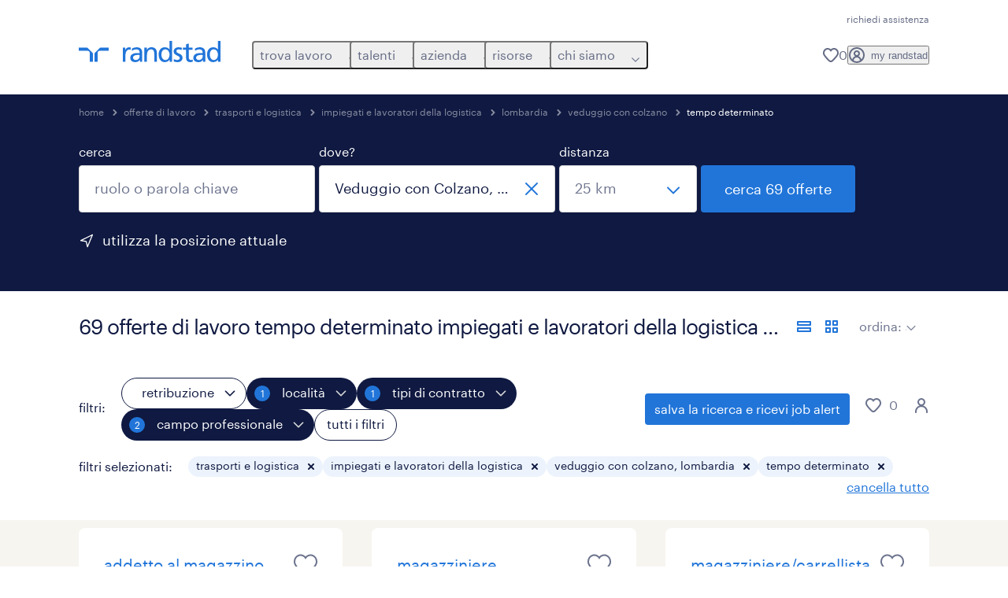

--- FILE ---
content_type: text/html; charset=utf-8
request_url: https://www.randstad.it/offerte-lavoro/s-trasporti-e-logistica/s2-impiegati-e-lavoratori-della-logistica/re-lombardia/ci-veduggio-con-colzano/jt-tempo-determinato/
body_size: 158553
content:
<!DOCTYPE html><html lang="it"><head><meta charSet="utf-8"/><meta name="viewport" content="width=device-width, initial-scale=1"/><link rel="stylesheet" href="/jobs-app/_next/static/css/948d45c932eaf866.css" data-precedence="next"/><link rel="stylesheet" href="/jobs-app/_next/static/css/709421c5a176c03b.css" data-precedence="next"/><link rel="stylesheet" href="/jobs-app/_next/static/css/fb03e93a89d38928.css" data-precedence="next"/><link rel="stylesheet" href="/jobs-app/_next/static/css/1a3df937c7931d2b.css" data-precedence="next"/><link rel="stylesheet" href="/jobs-app/_next/static/css/f34a5ef795fbefa9.css" data-precedence="next"/><link rel="stylesheet" href="/jobs-app/_next/static/css/071da008afae016f.css" data-precedence="next"/><link rel="stylesheet" href="/jobs-app/_next/static/css/80625c47ca4f2b88.css" data-precedence="next"/><link rel="preload" as="script" fetchPriority="low" href="/jobs-app/_next/static/chunks/webpack-985c2f0fa64b2465.js"/><script src="/jobs-app/_next/static/chunks/framework-27fcbc0d-43f20ff7a1779128.js" async=""></script><script src="/jobs-app/_next/static/chunks/framework-4a7382ad-0814878068fc0a1f.js" async=""></script><script src="/jobs-app/_next/static/chunks/framework-4c7823de-db9f56a07e6b6ee8.js" async=""></script><script src="/jobs-app/_next/static/chunks/framework-4497f2ad-ccc9ef0dd6f579c8.js" async=""></script><script src="/jobs-app/_next/static/chunks/framework-359a1f64-dd3374f9ac1092b9.js" async=""></script><script src="/jobs-app/_next/static/chunks/framework-861a245a-35b88edc3866e03d.js" async=""></script><script src="/jobs-app/_next/static/chunks/framework-6808aa01-ace5609068394215.js" async=""></script><script src="/jobs-app/_next/static/chunks/framework-351e52ed-3a67a58d29451bba.js" async=""></script><script src="/jobs-app/_next/static/chunks/framework-49a7e832-96427e89e0bb1ec6.js" async=""></script><script src="/jobs-app/_next/static/chunks/framework-ff30e0d3-6b4bbff6a7a16639.js" async=""></script><script src="/jobs-app/_next/static/chunks/framework-cfb98476-9c4691090b01a172.js" async=""></script><script src="/jobs-app/_next/static/chunks/framework-a6f90180-b35833900b667c9c.js" async=""></script><script src="/jobs-app/_next/static/chunks/framework-d91c2bd6-c20e3a9da22be32f.js" async=""></script><script src="/jobs-app/_next/static/chunks/framework-9a66d3c2-0ba1d603627e835a.js" async=""></script><script src="/jobs-app/_next/static/chunks/framework-2898f16f-259a52575f282e9a.js" async=""></script><script src="/jobs-app/_next/static/chunks/framework-36598b9c-62401ffad6abbef5.js" async=""></script><script src="/jobs-app/_next/static/chunks/framework-8cbd2506-c500ead459d03e3d.js" async=""></script><script src="/jobs-app/_next/static/chunks/commons-f3956634-0acd5fbb5628066c.js" async=""></script><script src="/jobs-app/_next/static/chunks/commons-504cf0ea-1abf0db3043ef654.js" async=""></script><script src="/jobs-app/_next/static/chunks/commons-59c646a6-138b3fd0c565671c.js" async=""></script><script src="/jobs-app/_next/static/chunks/commons-1f389510-362177247c864697.js" async=""></script><script src="/jobs-app/_next/static/chunks/commons-f88dba18-4398f2fd0fef8725.js" async=""></script><script src="/jobs-app/_next/static/chunks/commons-37a93c5f-26363d6f72a6b47a.js" async=""></script><script src="/jobs-app/_next/static/chunks/commons-f945abb9-e5a399ec62b36de8.js" async=""></script><script src="/jobs-app/_next/static/chunks/commons-906c0a89-1ffac7676a5add34.js" async=""></script><script src="/jobs-app/_next/static/chunks/commons-496fbd4a-824201ddd759b512.js" async=""></script><script src="/jobs-app/_next/static/chunks/main-app-e5244ff3fb1b7c52.js" async=""></script><script src="/jobs-app/_next/static/chunks/styles-11665e6c5d68ff65.js" async=""></script><script src="/jobs-app/_next/static/chunks/app/layout-ab608d06143202a0.js" async=""></script><script src="/jobs-app/_next/static/chunks/ffw-components-282ff2a0-c55e9c6075e83db5.js" async=""></script><script src="/jobs-app/_next/static/chunks/ffw-components-fa3c6941-d1e579ab6795ccbc.js" async=""></script><script src="/jobs-app/_next/static/chunks/ffw-components-af1a11b6-98717398c3f0b858.js" async=""></script><script src="/jobs-app/_next/static/chunks/ffw-components-49d44471-35d2008661a70c9d.js" async=""></script><script src="/jobs-app/_next/static/chunks/ffw-orbit-536af774-ff82cfcf49089fcc.js" async=""></script><script src="/jobs-app/_next/static/chunks/ffw-orbit-76e5a6e8-12dbf6a7825ff716.js" async=""></script><script src="/jobs-app/_next/static/chunks/npm.commons.utils-e0f8eb27-39bc122e509a9a8f.js" async=""></script><script src="/jobs-app/_next/static/chunks/npm.commons.utils-15a45227-dd7bc914e24c6d9b.js" async=""></script><script src="/jobs-app/_next/static/chunks/npm.axios-89cc66c636b00c1d.js" async=""></script><script src="/jobs-app/_next/static/chunks/npm.iconv-lite-7cf423450a03e7e6.js" async=""></script><script src="/jobs-app/_next/static/chunks/npm.i18next-67bc23287c364c70.js" async=""></script><script src="/jobs-app/_next/static/chunks/npm.buffer-bde4709a9f36abf2.js" async=""></script><script src="/jobs-app/_next/static/chunks/npm.needle-d1d7644ca879199d.js" async=""></script><script src="/jobs-app/_next/static/chunks/npm.sax-e16ebc7278bd65bf.js" async=""></script><script src="/jobs-app/_next/static/chunks/npm.axios-cache-interceptor-f53f309c442bb49c.js" async=""></script><script src="/jobs-app/_next/static/chunks/npm.assert-264f66a65fa22df2.js" async=""></script><script src="/jobs-app/_next/static/chunks/npm.splunk-logging-22d1eb06ff0d8eb3.js" async=""></script><script src="/jobs-app/_next/static/chunks/npm.gql-query-builder-15e961da7316e964.js" async=""></script><script src="/jobs-app/_next/static/chunks/npm.react-i18next-c2cb10c35534dc31.js" async=""></script><script src="/jobs-app/_next/static/chunks/npm.util-c8dc522383a4f47a.js" async=""></script><script src="/jobs-app/_next/static/chunks/npm.cookies-next-c2230bf05806e0ea.js" async=""></script><script src="/jobs-app/_next/static/chunks/npm.react-aria-520a154c-c1bd21555ee17d0d.js" async=""></script><script src="/jobs-app/_next/static/chunks/npm.react-aria-36496b81-5da6c5b1ad71ad85.js" async=""></script><script src="/jobs-app/_next/static/chunks/npm.rel-68497049d4671cf3.js" async=""></script><script src="/jobs-app/_next/static/chunks/npm.internationalized-b06a3eeae5732388.js" async=""></script><script src="/jobs-app/_next/static/chunks/npm.react-stately-2776bc05769a9e82.js" async=""></script><script src="/jobs-app/_next/static/chunks/npm.rc-component-be216a3a1769c11a.js" async=""></script><script src="/jobs-app/_next/static/chunks/npm.tailwind-merge-75aa1b2a40d67d61.js" async=""></script><script src="/jobs-app/_next/static/chunks/npm.rc-motion-05a40b426136aeb5.js" async=""></script><script src="/jobs-app/_next/static/chunks/app/%5Blocale%5D/layout-d709a9c6393c963c.js" async=""></script><script src="/jobs-app/_next/static/chunks/npm.libphonenumber-js-e0104883-798854bde1a74453.js" async=""></script><script src="/jobs-app/_next/static/chunks/npm.libphonenumber-js-11f025ec-4e2f172854eb1636.js" async=""></script><script src="/jobs-app/_next/static/chunks/npm.libphonenumber-js-5d38db2d-25acf640b7991176.js" async=""></script><script src="/jobs-app/_next/static/chunks/npm.yup-af702c18b295e6c5.js" async=""></script><script src="/jobs-app/_next/static/chunks/684-1f718c05e7bdf8ab.js" async=""></script><script src="/jobs-app/_next/static/chunks/app/%5Blocale%5D/job-search/%5B%5B...searchParams%5D%5D/page-227f26602a56bfe2.js" async=""></script><link rel="preload" href="/jobs-app/src/assets/img/icons.svg?v=jobs-app_1768301140998" as="image"/><link rel="preload" href="/jobs-app/src/assets/img/randstad.svg?v=jobs-app_1768301140998" as="image"/><link rel="preload" href="/themes/custom/bluex/dist/assets/font/Graphik-Regular.woff2" as="font" type="font/woff2" crossorigin=""/><title>Offerte di lavoro Impiegati e Lavoratori Della Logistica Tempo determinato Veduggio con Colzano, Lombardia | Randstad</title><meta name="description" content="Scopri tutte le 69 offerte di lavoro impiegati e lavoratori della logistica a Veduggio con Colzano, Lombardia. Candidati ora con Randstad e inizia una nuova carriera."/><meta name="robots" content="noindex, follow"/><link rel="canonical" href="https://www.randstad.it/offerte-lavoro/s-trasporti-e-logistica/s2-impiegati-e-lavoratori-della-logistica/re-lombardia/ci-veduggio-con-colzano/jt-tempo-determinato/"/><meta property="og:title" content="Offerte di lavoro Impiegati e Lavoratori Della Logistica Tempo determinato Veduggio con Colzano, Lombardia | Randstad"/><meta property="og:description" content="Scopri tutte le 69 offerte di lavoro impiegati e lavoratori della logistica a Veduggio con Colzano, Lombardia. Candidati ora con Randstad e inizia una nuova carriera."/><meta property="og:url" content="https://www.randstad.it/offerte-lavoro/s-trasporti-e-logistica/s2-impiegati-e-lavoratori-della-logistica/re-lombardia/ci-veduggio-con-colzano/jt-tempo-determinato/"/><meta property="og:image" content="https://www.randstad.it/jobs-app/src/assets/img/randstad-partner-for-talents.jpg"/><meta name="twitter:card" content="summary_large_image"/><meta name="twitter:title" content="Offerte di lavoro Impiegati e Lavoratori Della Logistica Tempo determinato Veduggio con Colzano, Lombardia | Randstad"/><meta name="twitter:description" content="Scopri tutte le 69 offerte di lavoro impiegati e lavoratori della logistica a Veduggio con Colzano, Lombardia. Candidati ora con Randstad e inizia una nuova carriera."/><meta name="twitter:image" content="https://www.randstad.it/jobs-app/src/assets/img/randstad-partner-for-talents.jpg"/><link rel="icon" href="/jobs-app/favicon.ico"/><script src="/jobs-app/_next/static/chunks/polyfills-42372ed130431b0a.js" noModule=""></script></head><body><div class="rel_base rel_megamenu rel_relative rel_z-10 rel_bg-default lg:rel_flex lg:rel_items-center" data-rel-theme="light-default"><div class="lg:rel_container lg:rel_mx-auto lg:rel_grid lg:rel_grid-cols-[1fr_min-content] lg:rel_flex-wrap xl:rel_flex max-lg:[&amp;_a]:rel_no-underline" style="overflow:hidden;visibility:hidden"><div class="rel_w-full lg:rel_pb-6 lg:rel_pt-2"><div class="rel_mx-auto rel_hidden rel_gap-x-6 rel_pb-1 rel_pt-2 rel_text-link-xs lg:rel_flex lg:rel_w-full lg:rel_justify-end"><a href="https://extranet.randstad.it/account/faq?source=https%3A//www.randstad.it/" class="!rel_text-on-bg-default-subtle rel_underline hover:!rel_text-on-bg-default-link-hover active:!rel_text-on-bg-default-link-pressed">richiedi assistenza</a></div><div class="rel_box-content rel_flex rel_items-center rel_gap-x-2 rel_py-3 max-lg:rel_pl-6 max-lg:rel_pr-4 lg:rel_grid lg:rel_grid-cols-[auto_minmax(min-content,1fr)_auto] lg:rel_gap-0 lg:rel_border-none lg:rel_pt-4 lg:rel_pb-2"><div class="rel_inline-flex lg:rel_self-start lg:rel_pr-10"><a href="/" class="rel_megamenu__logo-link rel_inline-flex rel_object-left lg:rel_flex-shrink-0 lg:rel_self-start"><svg xmlns="http://www.w3.org/2000/svg" viewBox="0 0 205 30.64"><title>randstad</title><path d="M15.95,30.32H20.5V18.87a2.26,2.26,0,0,0-.67-1.62l-6.75-6.75a2.25,2.25,0,0,0-1.62-.67H0v4.56H12.53a3.42,3.42,0,0,1,3.42,3.42Z" transform="translate(0 -0.18)"></path><path d="M27.28,30.32H22.72V18.87a2.26,2.26,0,0,1,.67-1.62l6.75-6.75a2.25,2.25,0,0,1,1.62-.67H43.22v4.56H30.69a3.42,3.42,0,0,0-3.42,3.42Z" transform="translate(0 -0.18)"></path><path d="M63.8,9.82h3.52V13h.08a6.24,6.24,0,0,1,5.34-3.66,10.69,10.69,0,0,1,2.49.28V13a5.6,5.6,0,0,0-2.09-.36c-3.38,0-5.59,3.22-5.59,8.37v9.33H63.8Z" transform="translate(0 -0.18)"></path><path d="M179.24,22.35c0,3.09-2,5.44-5.7,5.44-1.72,0-3.81-1.18-3.81-3.36,0-3.65,5.06-4,7.1-4,.8,0,1.6.08,2.41.08Zm-11-7.87a9.52,9.52,0,0,1,5.94-2.13c3.77,0,5.05,1.84,5.05,5.38-1.48-.08-2.53-.08-4-.08-3.89,0-9.52,1.6-9.52,6.75,0,4.5,3.1,6.42,7.51,6.42a7.6,7.6,0,0,0,6.34-3.11h.08v2.61H183V17.79c0-5.6-2.36-8.47-8.21-8.47A13.1,13.1,0,0,0,168,11.24Z" transform="translate(0 -0.18)"></path><path d="M88,22.35c0,3.09-2,5.44-5.7,5.44-1.73,0-3.81-1.18-3.81-3.36,0-3.65,5.06-4,7.1-4,.8,0,1.6.08,2.41.08ZM77,14.48A9.52,9.52,0,0,1,83,12.35c3.77,0,5.06,1.84,5.06,5.38-1.48-.08-2.53-.08-4-.08-3.89,0-9.52,1.6-9.52,6.75,0,4.5,3.1,6.42,7.51,6.42a7.6,7.6,0,0,0,6.34-3.11h.08v2.61H91.8V17.79c0-5.6-2.36-8.47-8.21-8.47a13.1,13.1,0,0,0-6.74,1.92Z" transform="translate(0 -0.18)"></path><path d="M94.88,9.82h3.64V13h.08a7.39,7.39,0,0,1,6.73-3.72c5.31,0,7.66,3.28,7.66,8.79V30.32h-3.76V19.69c0-4.79-1-7.13-4.35-7.33-4.31,0-6.24,3.47-6.24,8.48v9.48H94.88Z" transform="translate(0 -0.18)"></path><path d="M137.55,26.33a10.06,10.06,0,0,0,4.7,1.45c1.72,0,3.85-.73,3.85-2.95,0-3.76-8.87-3.43-8.87-9.21,0-4.27,3.18-6.31,7.23-6.31a15.49,15.49,0,0,1,4.7.81l-.32,3.27a11,11,0,0,0-4-1.05c-1.92,0-3.61.81-3.61,2.51,0,4.2,8.87,3,8.87,9.58,0,4.39-3.5,6.39-7.15,6.39a11.84,11.84,0,0,1-5.62-1.12Z" transform="translate(0 -0.18)"></path><path d="M164.48,12.85h-5.43V24.11c0,2.38,1.45,3.67,3.17,3.67a4.65,4.65,0,0,0,2.57-.73v3.2a11.94,11.94,0,0,1-3.21.56c-3.89,0-6.29-1.83-6.29-5.94v-12h-4.62v-3h4.62V5.08l3.76-1.2V9.82h5.43Z" transform="translate(0 -0.18)"></path><path d="M189.56,20c-.08-3.76,1.53-7.64,5.62-7.64s6.06,3.92,6.06,7.76c0,3.43-1.77,7.68-6,7.68C191.17,27.79,189.48,23.22,189.56,20ZM201.4,30.32H205V.18h-3.76V12.6h-.08C200,10.72,198,9.32,194.38,9.32c-5.94,0-8.84,4.85-8.84,10.37s2.61,11.13,8.8,11.13a8.22,8.22,0,0,0,7-3.36h.08Z" transform="translate(0 -0.18)"></path><path d="M119.57,20c-.08-3.76,1.53-7.64,5.62-7.64s6.06,3.92,6.06,7.76c0,3.43-1.77,7.68-6,7.68C121.17,27.79,119.48,23.22,119.57,20Zm11.84,10.33H135V.18h-3.76V12.6h-.08C130,10.72,128,9.32,124.38,9.32c-5.94,0-8.84,4.85-8.84,10.37s2.61,11.13,8.8,11.13a8.22,8.22,0,0,0,7-3.36h.08Z" transform="translate(0 -0.18)"></path></svg></a></div><div class="rel_hidden lg:rel_block"><div class="lg:rel_inline-flex"><nav aria-label="main"><ul class="rel_flex rel_flex-col lg:rel_flex-row lg:rel_gap-2"><li><button aria-haspopup="true" aria-expanded="false" class="rel_megamenu__l1-btn rel_group">trova lavoro<span class="rel_megamenu__btn-icon-wrap"><svg viewBox="0 0 20 20" class="rel_megamenu__btn-icon rel_megamenu__l1-btn-icon" xmlns="http://www.w3.org/2000/svg" aria-hidden="true"><path d="M18,6.5c0,0.3-0.1,0.5-0.3,0.7l-7,7c-0.4,0.4-1,0.4-1.4,0l-7-7c-0.4-0.4-0.4-1,0-1.4c0.4-0.4,1-0.4,1.4,0l6.3,6.3l6.3-6.3c0.4-0.4,1-0.4,1.4,0C17.9,6,18,6.2,18,6.5"></path></svg></span></button><div class="rel_fixed rel_left-0 rel_hidden rel_h-full rel_w-full lg:rel_mt-3"></div><div class="rel_megamenu__menu rel_hidden lg:rel_-mt-6" data-rel-mega-menu="true"><div class="rel_relative rel_w-full lg:rel_container lg:rel_mx-auto"><div class="rel_sticky rel_top-0 rel_h-px rel_border-t rel_border-default max-lg:rel_hidden"></div><div class="lg:rel_flex lg:rel_gap-x-1"><div class="rel_order-2 rel_hidden rel_flex-shrink-0 lg:rel_block"><button type="button" aria-label="close menu" class="rel_megamenu__close-btn"><span class="rel_size-[20px]"><svg viewBox="0 0 20 20" class="rel_fill-icon-on-bg-tertiary-idle" xmlns="http://www.w3.org/2000/svg" aria-hidden="true"><path d="M11.4141,10 L17.7071,3.707 C18.0981,3.316 18.0981,2.684 17.7071,2.293 C17.3161,1.902 16.6841,1.902 16.2931,2.293 L10.0001,8.586 L3.7071,2.293 C3.3161,1.902 2.6841,1.902 2.2931,2.293 C1.9021,2.684 1.9021,3.316 2.2931,3.707 L8.5861,10 L2.2931,16.293 C1.9021,16.684 1.9021,17.316 2.2931,17.707 C2.4881,17.902 2.7441,18 3.0001,18 C3.2561,18 3.5121,17.902 3.7071,17.707 L10.0001,11.414 L16.2931,17.707 C16.4881,17.902 16.7441,18 17.0001,18 C17.2561,18 17.5121,17.902 17.7071,17.707 C18.0981,17.316 18.0981,16.683 17.7071,16.292 L11.4141,10 Z"></path></svg></span></button></div><ul class="rel_megamenu__menu-list"><li class="rel_megamenu__menu-item"><a href="/offerte-lavoro/" class="rel_megamenu__l2-link">offerte di lavoro</a><ul class="rel_flex rel_flex-col rel_megamenu__l3-list"><li><a href="/offerte-lavoro/q-part-time/" class="rel_megamenu__l4-link">part time</a></li><li><a href="/offerte-lavoro/q-smart-working/" class="rel_megamenu__l4-link">smart working</a></li><li><a href="/offerte-lavoro/q-weekend/" class="rel_megamenu__l4-link">weekend</a></li><li><a href="/offerte-lavoro/q-recruiting-day/" class="rel_megamenu__l4-link">eventi</a></li><li><a href="/carriere/" class="rel_megamenu__l4-link">carriere</a></li><li><a href="https://extranet.randstad.it/Candidato/Registrazione/Comincia-da-qui" class="rel_megamenu__l4-link">invia il tuo CV</a></li></ul></li><li class="rel_megamenu__menu-item"><a href="/offerte-lavoro/?modal_open=allFilters" class="rel_megamenu__l2-link">cerca lavoro per categoria</a><ul class="rel_flex rel_flex-col rel_megamenu__l3-list"><li><a href="/offerte-lavoro/s-edilizia-e-costruzioni/" class="rel_megamenu__l4-link">edilizia e costruzioni</a></li><li><a href="/offerte-lavoro/s-customer-service/" class="rel_megamenu__l4-link">customer service</a></li><li><a href="/offerte-lavoro/s-sales-e-marketing/s2-addetti-alle-vendite-e-personale-del-supermercato/" class="rel_megamenu__l4-link">supermercati, GDO e retail</a></li><li><a href="/offerte-lavoro/s-trasporti-e-logistica/" class="rel_megamenu__l4-link">trasporti e logistica</a></li><li><a href="/offerte-lavoro/s-turismo-ristorazione-intrattenimento-e-servizi-alla-persona/" class="rel_megamenu__l4-link">turismo, ristorazione e servizi</a></li><li><a href="/offerte-lavoro/s-ingegneria-e-tecnologia/" class="rel_megamenu__l4-link">ingegneria e tecnologia</a></li></ul></li><li class="rel_megamenu__menu-item"><a href="https://www.randstad.it/sfoglia-offerte-di-lavoro/citta/" class="rel_megamenu__l2-link">cerca lavoro per città</a><ul class="rel_flex rel_flex-col rel_megamenu__l3-list"><li><a href="/offerte-lavoro/re-lazio/ci-roma/" class="rel_megamenu__l4-link">roma</a></li><li><a href="/offerte-lavoro/re-lombardia/ci-milano/" class="rel_megamenu__l4-link">milano</a></li><li><a href="/offerte-lavoro/re-piemonte/ci-torino/" class="rel_megamenu__l4-link">torino</a></li><li><a href="/offerte-lavoro/re-sicilia/ci-palermo/" class="rel_megamenu__l4-link">palermo</a></li><li><a href="/offerte-lavoro/re-liguria/ci-genova/" class="rel_megamenu__l4-link">genova</a></li><li><a href="/offerte-lavoro/re-emilia-romagna/ci-bologna/" class="rel_megamenu__l4-link">bologna</a></li><li><a href="/offerte-lavoro/re-campania/ci-napoli/" class="rel_megamenu__l4-link">napoli</a></li></ul></li><li class="rel_megamenu__menu-item"><a href="/offerte-lavoro/q-corso/" class="rel_megamenu__l2-link">corsi di formazione</a><ul class="rel_flex rel_flex-col rel_megamenu__l3-list"><li><a href="/candidato/corsi-post-diploma/" class="rel_megamenu__l4-link">corsi post diploma</a></li><li><a href="/offerte-lavoro/q-corso-di-italiano-per-stranieri/" class="rel_megamenu__l4-link">corsi di formazione per stranieri</a></li><li><a href="/servizi-per-il-candidato/corsi-per-disoccupati/" class="rel_megamenu__l4-link">corsi per disoccupati</a></li></ul></li><li aria-hidden="true" class="rel_megamenu__l2-separator rel_col-span-4 rel_w-screen lg:max-xl:rel_block" role="separator"></li><li class="rel_megamenu__menu-item"><a href="/candidato/aziende-che-assumono/" class="rel_megamenu__l2-link">aziende che assumono</a><ul class="rel_flex rel_flex-col rel_megamenu__l3-list"><li><a href="/candidato/aziende-che-assumono/webuild/" class="rel_megamenu__l4-link">we build</a></li><li><a href="/milanocortina2026/" class="rel_megamenu__l4-link">milano cortina 2026</a></li><li><a href="https://extranet.randstad.it/Candidato/Registrazione/Comincia-da-qui" target="_blank" class="rel_megamenu__l4-link">invia il tuo CV</a></li></ul></li><li class="rel_megamenu__menu-item"><a href="/chi-siamo/entra-nel-team/" class="rel_megamenu__l2-link">lavora con noi</a><ul class="rel_flex rel_flex-col rel_megamenu__l3-list"><li><a href="https://joblink.allibo.com/ats3/job-offer.aspx?DM=1909&amp;SG=6&amp;FT=1304&amp;ID=70873&amp;LN=IT" class="rel_megamenu__l4-link">diventa HR account manager</a></li><li><a href="/entra-nel-team/corporate-area/" class="rel_megamenu__l4-link">corporate area</a></li><li><a href="/entra-nel-team/business-area-sales-hr/" class="rel_megamenu__l4-link">business area -  sales HR</a></li><li><a href="/entra-nel-team/business-area-delivery-hr/" class="rel_megamenu__l4-link">business area - delivery HR</a></li><li><a href="/entra-nel-team/internship/" class="rel_megamenu__l4-link">internship</a></li></ul></li></ul></div></div></div><div class="rel_my-1 rel_border-b rel_border-default lg:rel_hidden"></div></li><li><button aria-haspopup="true" aria-expanded="false" class="rel_megamenu__l1-btn rel_group">talenti<span class="rel_megamenu__btn-icon-wrap"><svg viewBox="0 0 20 20" class="rel_megamenu__btn-icon rel_megamenu__l1-btn-icon" xmlns="http://www.w3.org/2000/svg" aria-hidden="true"><path d="M18,6.5c0,0.3-0.1,0.5-0.3,0.7l-7,7c-0.4,0.4-1,0.4-1.4,0l-7-7c-0.4-0.4-0.4-1,0-1.4c0.4-0.4,1-0.4,1.4,0l6.3,6.3l6.3-6.3c0.4-0.4,1-0.4,1.4,0C17.9,6,18,6.2,18,6.5"></path></svg></span></button><div class="rel_fixed rel_left-0 rel_hidden rel_h-full rel_w-full lg:rel_mt-3"></div><div class="rel_megamenu__menu rel_hidden lg:rel_-mt-6" data-rel-mega-menu="true"><div class="rel_relative rel_w-full lg:rel_container lg:rel_mx-auto"><div class="rel_sticky rel_top-0 rel_h-px rel_border-t rel_border-default max-lg:rel_hidden"></div><div class="lg:rel_flex lg:rel_gap-x-1"><div class="rel_order-2 rel_hidden rel_flex-shrink-0 lg:rel_block"><button type="button" aria-label="close menu" class="rel_megamenu__close-btn"><span class="rel_size-[20px]"><svg viewBox="0 0 20 20" class="rel_fill-icon-on-bg-tertiary-idle" xmlns="http://www.w3.org/2000/svg" aria-hidden="true"><path d="M11.4141,10 L17.7071,3.707 C18.0981,3.316 18.0981,2.684 17.7071,2.293 C17.3161,1.902 16.6841,1.902 16.2931,2.293 L10.0001,8.586 L3.7071,2.293 C3.3161,1.902 2.6841,1.902 2.2931,2.293 C1.9021,2.684 1.9021,3.316 2.2931,3.707 L8.5861,10 L2.2931,16.293 C1.9021,16.684 1.9021,17.316 2.2931,17.707 C2.4881,17.902 2.7441,18 3.0001,18 C3.2561,18 3.5121,17.902 3.7071,17.707 L10.0001,11.414 L16.2931,17.707 C16.4881,17.902 16.7441,18 17.0001,18 C17.2561,18 17.5121,17.902 17.7071,17.707 C18.0981,17.316 18.0981,16.683 17.7071,16.292 L11.4141,10 Z"></path></svg></span></button></div><ul class="rel_megamenu__menu-list"><li class="rel_megamenu__menu-item"><a href="/operational-per-talenti/" class="rel_megamenu__l2-link">operational</a><ul class="rel_flex rel_flex-col rel_megamenu__l3-list"><li><a href="/operational-per-talenti/lavorare-in-logistica-e-trasporti/" class="rel_megamenu__l4-link">logistica e trasporti</a></li><li><a href="/operational-per-talenti/lavoro-operai-specializzati/" class="rel_megamenu__l4-link">operai e tecnici specializzati</a></li><li><a href="/operational-per-talenti/lavorare-nell-edilizia-e-costruzioni/" class="rel_megamenu__l4-link">edilizia e costruzioni</a></li><li><a href="/operational-per-talenti/lavorare-nella-gdo-retail/" class="rel_megamenu__l4-link">retail e GDO</a></li><li><a href="/operational-per-talenti/lavorare-nel-turismo-e-ristorazione/" class="rel_megamenu__l4-link">turismo e ristorazione</a></li><li><a href="/operational-per-talenti/lavoro-settore-farmaceutico-e-life-science/" class="rel_megamenu__l4-link">pharma</a></li><li><a href="/operational-per-talenti/lavorare-in-call-center-e-assistenza-clienti/" class="rel_megamenu__l4-link">contact center e assistenza clienti</a></li><li><a href="/operational-per-talenti/lavorare-nel-settore-aerospaziale-ed-aeronautico/" class="rel_megamenu__l4-link">aerospace</a></li></ul></li><li class="rel_megamenu__menu-item"><a href="/professional-per-talenti/" class="rel_megamenu__l2-link">professional</a><ul class="rel_flex rel_flex-col rel_megamenu__l3-list"><li><a href="/professional-per-talenti/lavori-d-ufficio-e-settore-impiegatizio/" class="rel_megamenu__l4-link">amministrazione e segreteria</a></li><li><a href="/professional-per-talenti/lavorare-in-finanza/" class="rel_megamenu__l4-link">finance, banking &amp; insurance</a></li><li><a href="/professional-per-talenti/lavorare-in-sanita-e-salute/" class="rel_megamenu__l4-link">healthcare</a></li><li><a href="/professional-per-talenti/lavoro-categorie-protette/" class="rel_megamenu__l4-link">categorie protette</a></li></ul></li><li class="rel_megamenu__menu-item"><a href="/digital/" class="rel_megamenu__l2-link">digital</a><ul class="rel_flex rel_flex-col rel_megamenu__l3-list"><li><a href="/digital/talent-services/soluzioni-per-il-candidato-lavoro-informatica-ict-academy/" class="rel_megamenu__l4-link">carriere ICT</a></li><li><a href="/digital/talent-services/corsi-ict-post-diploma/" class="rel_megamenu__l4-link">corsi ICT post diploma</a></li></ul></li><li class="rel_megamenu__menu-item"><a href="/come-trovare-lavoro/" class="rel_megamenu__l2-link">come trovare lavoro</a><ul class="rel_flex rel_flex-col rel_megamenu__l3-list"><li><a href="/come-trovare-lavoro/scrivere-un-curriculum/" class="rel_megamenu__l4-link">scrivere curriculum</a></li><li><a href="/come-trovare-lavoro/consigli-colloquio-di-lavoro/" class="rel_megamenu__l4-link">consigli colloquio</a></li><li><a href="/come-trovare-lavoro/ricerca-attiva-del-lavoro/" class="rel_megamenu__l4-link">ricerca attiva del lavoro</a></li><li><a href="/come-trovare-lavoro/cambiare-lavoro/" class="rel_megamenu__l4-link">cambiare lavoro</a></li><li><a href="/come-trovare-lavoro/fare-carriera/" class="rel_megamenu__l4-link">fare carriera</a></li><li><a href="/candidato/lavori-piu-richiesti/" class="rel_megamenu__l4-link">lavori più richiesti</a></li></ul></li><li aria-hidden="true" class="rel_megamenu__l2-separator rel_col-span-4 rel_w-screen lg:max-xl:rel_block" role="separator"></li><li class="rel_megamenu__menu-item"><a href="/servizi-per-il-candidato/" class="rel_megamenu__l2-link">altri servizi</a><ul class="rel_flex rel_flex-col rel_megamenu__l3-list"><li><a href="/servizi-per-il-candidato/politiche-attive-del-lavoro/" target="_self" class="rel_megamenu__l4-link">politiche attive</a></li><li><a href="/servizi-per-il-candidato/consulenza-di-carriera/" target="_self" class="rel_megamenu__l4-link">consulenza di carriera</a></li><li><a href="/servizi-per-il-candidato/corsi-per-disoccupati/" class="rel_megamenu__l4-link">corsi per disoccupati</a></li></ul></li><li class="rel_megamenu__menu-item"><a href="/trova-filiale/" class="rel_megamenu__l2-link">trova filiale</a></li></ul></div></div></div><div class="rel_my-1 rel_border-b rel_border-default lg:rel_hidden"></div></li><li><button aria-haspopup="true" aria-expanded="false" class="rel_megamenu__l1-btn rel_group">azienda<span class="rel_megamenu__btn-icon-wrap"><svg viewBox="0 0 20 20" class="rel_megamenu__btn-icon rel_megamenu__l1-btn-icon" xmlns="http://www.w3.org/2000/svg" aria-hidden="true"><path d="M18,6.5c0,0.3-0.1,0.5-0.3,0.7l-7,7c-0.4,0.4-1,0.4-1.4,0l-7-7c-0.4-0.4-0.4-1,0-1.4c0.4-0.4,1-0.4,1.4,0l6.3,6.3l6.3-6.3c0.4-0.4,1-0.4,1.4,0C17.9,6,18,6.2,18,6.5"></path></svg></span></button><div class="rel_fixed rel_left-0 rel_hidden rel_h-full rel_w-full lg:rel_mt-3"></div><div class="rel_megamenu__menu rel_hidden lg:rel_-mt-6" data-rel-mega-menu="true"><div class="rel_relative rel_w-full lg:rel_container lg:rel_mx-auto"><div class="rel_sticky rel_top-0 rel_h-px rel_border-t rel_border-default max-lg:rel_hidden"></div><div class="lg:rel_flex lg:rel_gap-x-1"><div class="rel_order-2 rel_hidden rel_flex-shrink-0 lg:rel_block"><button type="button" aria-label="close menu" class="rel_megamenu__close-btn"><span class="rel_size-[20px]"><svg viewBox="0 0 20 20" class="rel_fill-icon-on-bg-tertiary-idle" xmlns="http://www.w3.org/2000/svg" aria-hidden="true"><path d="M11.4141,10 L17.7071,3.707 C18.0981,3.316 18.0981,2.684 17.7071,2.293 C17.3161,1.902 16.6841,1.902 16.2931,2.293 L10.0001,8.586 L3.7071,2.293 C3.3161,1.902 2.6841,1.902 2.2931,2.293 C1.9021,2.684 1.9021,3.316 2.2931,3.707 L8.5861,10 L2.2931,16.293 C1.9021,16.684 1.9021,17.316 2.2931,17.707 C2.4881,17.902 2.7441,18 3.0001,18 C3.2561,18 3.5121,17.902 3.7071,17.707 L10.0001,11.414 L16.2931,17.707 C16.4881,17.902 16.7441,18 17.0001,18 C17.2561,18 17.5121,17.902 17.7071,17.707 C18.0981,17.316 18.0981,16.683 17.7071,16.292 L11.4141,10 Z"></path></svg></span></button></div><ul class="rel_megamenu__menu-list"><li class="rel_megamenu__menu-item"><a href="/azienda/servizi-per-le-aziende/" class="rel_megamenu__l2-link">servizi</a><ul class="rel_flex rel_flex-col rel_megamenu__l3-list"><li><a href="/azienda/servizi-per-le-aziende/somministrazione/" class="rel_megamenu__l4-link">somministrazione</a></li><li><a href="/azienda/servizi-per-le-aziende/ricerca-e-selezione-del-personale/" class="rel_megamenu__l4-link">ricerca e selezione</a></li><li><a href="/azienda/servizi-per-le-aziende/outsourcing/" class="rel_megamenu__l4-link">outsourcing</a></li><li><a href="/azienda/servizi-per-le-aziende/welfare-aziendale/" class="rel_megamenu__l4-link">welfare aziendale</a></li><li><a href="/azienda/servizi-per-le-aziende/digitali/" class="rel_megamenu__l4-link">servizi digitali</a></li><li><a href="/azienda/servizi-per-le-aziende/attivazione-tirocinio/" class="rel_megamenu__l4-link">tirocini</a></li><li><a href="/azienda/servizi-per-le-aziende/market-intelligence-report-lavoro-e-retribuzioni/" class="rel_megamenu__l4-link">market intelligence</a></li><li><a href="/azienda/servizi-per-le-aziende/politiche-attive-del-lavoro/" class="rel_megamenu__l4-link">politiche attive</a></li></ul></li><li class="rel_megamenu__menu-item"><a href="/operational-per-aziende/" class="rel_megamenu__l2-link">operational</a><ul class="rel_flex rel_flex-col rel_megamenu__l3-list"><li><a href="/operational-per-aziende/ricerca-personale-logistica-e-trasporti/" class="rel_megamenu__l4-link">logistica e trasporti</a></li><li><a href="/operational-per-aziende/ricerca-operai-specializzati/" class="rel_megamenu__l4-link">operai e tecnici specializzati</a></li><li><a href="/operational-per-aziende/ricerca-personale-edile/" class="rel_megamenu__l4-link">edilizia e costruzioni</a></li><li><a href="/operational-per-aziende/ricerca-personale-gdo-retail/" class="rel_megamenu__l4-link">retail e GDO</a></li><li><a href="/operational-per-aziende/ricerca-personale-ristorazione-turismo/" class="rel_megamenu__l4-link">turismo e ristorazione</a></li><li><a href="/operational-per-aziende/ricerca-personale-settore-farmaceutico-life-science/" class="rel_megamenu__l4-link">pharma</a></li><li><a href="/operational-per-aziende/ricerca-personale-call-center-assistenza-clienti/" class="rel_megamenu__l4-link">contact center e assistenza clienti</a></li><li><a href="/operational-per-aziende/settore-aerospaziale-e-aeronautico/" class="rel_megamenu__l4-link">aerospace</a></li></ul></li><li class="rel_megamenu__menu-item"><a href="/professional-per-aziende/" class="rel_megamenu__l2-link">professional</a><ul class="rel_flex rel_flex-col rel_megamenu__l3-list"><li><a href="/professional-per-aziende/ricerca-personale-amministrativo-e-segreteria/" class="rel_megamenu__l4-link">amministrazione e segreteria</a></li><li><a href="/professional-per-aziende/ricerca-personale-finanza-e-contabilita/" class="rel_megamenu__l4-link">finance, banking &amp; insurance</a></li><li><a href="/professional-per-aziende/ricerca-personale-socio-sanitario/" class="rel_megamenu__l4-link">healthcare</a></li><li><a href="/professional-per-aziende/ricerca-personale-categorie-protette/" class="rel_megamenu__l4-link">categorie protette</a></li></ul></li><li class="rel_megamenu__menu-item"><a href="/digital/" class="rel_megamenu__l2-link">digital</a><ul class="rel_flex rel_flex-col rel_megamenu__l3-list"><li><a href="/digital/consulting-e-managed-solutions/" target="_blank" class="rel_megamenu__l4-link">consulting &amp; managed solutions</a></li><li><a href="/digital/talent-services/ricerca-personale-it-informatico/" class="rel_megamenu__l4-link">digital talent services</a></li></ul></li><li aria-hidden="true" class="rel_megamenu__l2-separator rel_col-span-4 rel_w-screen lg:max-xl:rel_block" role="separator"></li><li class="rel_megamenu__menu-item"><a href="/enterprise/" class="rel_megamenu__l2-link">enterprise</a><ul class="rel_flex rel_flex-col rel_megamenu__l3-list"><li><a href="/enterprise/societa-di-consulenza-hr-talent-advisory/" class="rel_megamenu__l4-link">talent advisory</a></li><li><a href="/enterprise/servizi-di-talent-acquisition/" class="rel_megamenu__l4-link">talent acquisition</a></li><li><a href="/enterprise/servizi-di-formazione-aziendale/" class="rel_megamenu__l4-link">talent development</a></li><li><a href="/enterprise/societa-servizi-di-outplacement-e-supporto-alla-ricollocazione-professionale/" class="rel_megamenu__l4-link">talent transition</a></li></ul></li><li class="rel_megamenu__menu-item"><a href="/azienda/contattaci/" class="rel_megamenu__l2-link">contattaci</a><ul class="rel_flex rel_flex-col rel_megamenu__l3-list"><li><a href="/azienda/contattaci/" class="rel_megamenu__l4-link">richiedi informazioni</a></li><li><a href="/azienda/cerchi-personale/" class="rel_megamenu__l4-link">richiedi personale</a></li><li><a href="/trova-filiale/" class="rel_megamenu__l4-link">trova filiale</a></li><li><a href="/azienda/entriamo-in-contatto/" class="rel_megamenu__l4-link">link utili</a></li></ul></li></ul></div></div></div><div class="rel_my-1 rel_border-b rel_border-default lg:rel_hidden"></div></li><li><button aria-haspopup="true" aria-expanded="false" class="rel_megamenu__l1-btn rel_group">risorse<span class="rel_megamenu__btn-icon-wrap"><svg viewBox="0 0 20 20" class="rel_megamenu__btn-icon rel_megamenu__l1-btn-icon" xmlns="http://www.w3.org/2000/svg" aria-hidden="true"><path d="M18,6.5c0,0.3-0.1,0.5-0.3,0.7l-7,7c-0.4,0.4-1,0.4-1.4,0l-7-7c-0.4-0.4-0.4-1,0-1.4c0.4-0.4,1-0.4,1.4,0l6.3,6.3l6.3-6.3c0.4-0.4,1-0.4,1.4,0C17.9,6,18,6.2,18,6.5"></path></svg></span></button><div class="rel_fixed rel_left-0 rel_hidden rel_h-full rel_w-full lg:rel_mt-3"></div><div class="rel_megamenu__menu rel_hidden lg:rel_-mt-6" data-rel-mega-menu="true"><div class="rel_relative rel_w-full lg:rel_container lg:rel_mx-auto"><div class="rel_sticky rel_top-0 rel_h-px rel_border-t rel_border-default max-lg:rel_hidden"></div><div class="lg:rel_flex lg:rel_gap-x-1"><div class="rel_order-2 rel_hidden rel_flex-shrink-0 lg:rel_block"><button type="button" aria-label="close menu" class="rel_megamenu__close-btn"><span class="rel_size-[20px]"><svg viewBox="0 0 20 20" class="rel_fill-icon-on-bg-tertiary-idle" xmlns="http://www.w3.org/2000/svg" aria-hidden="true"><path d="M11.4141,10 L17.7071,3.707 C18.0981,3.316 18.0981,2.684 17.7071,2.293 C17.3161,1.902 16.6841,1.902 16.2931,2.293 L10.0001,8.586 L3.7071,2.293 C3.3161,1.902 2.6841,1.902 2.2931,2.293 C1.9021,2.684 1.9021,3.316 2.2931,3.707 L8.5861,10 L2.2931,16.293 C1.9021,16.684 1.9021,17.316 2.2931,17.707 C2.4881,17.902 2.7441,18 3.0001,18 C3.2561,18 3.5121,17.902 3.7071,17.707 L10.0001,11.414 L16.2931,17.707 C16.4881,17.902 16.7441,18 17.0001,18 C17.2561,18 17.5121,17.902 17.7071,17.707 C18.0981,17.316 18.0981,16.683 17.7071,16.292 L11.4141,10 Z"></path></svg></span></button></div><ul class="rel_megamenu__menu-list"><li class="rel_megamenu__menu-item"><a href="/come-trovare-lavoro/" class="rel_megamenu__l2-link">come trovare lavoro</a><ul class="rel_flex rel_flex-col rel_megamenu__l3-list"><li><a href="/come-trovare-lavoro/modelli-curriculum-vitae/" class="rel_megamenu__l4-link">modelli curriculum vitae</a></li><li><a href="/come-trovare-lavoro/lettera-di-presentazione-template-ed-esempi/" class="rel_megamenu__l4-link">template lettera di presentazione</a></li><li><a href="/come-trovare-lavoro/curriculum-in-inglese-esempi/" class="rel_megamenu__l4-link">curriculum in inglese esempi</a></li><li><a href="/come-trovare-lavoro/lettera-di-dimissioni-esempi/" class="rel_megamenu__l4-link">esempi lettera di dimissioni</a></li><li><a href="/come-trovare-lavoro/tutti-gli-articoli/template-e-risorse-gratuite/" class="rel_megamenu__l4-link">altri template e risorse gratuite</a></li></ul></li><li class="rel_megamenu__menu-item"><a href="/gestione-risorse-umane/" class="rel_megamenu__l2-link">approfondimenti HR</a><ul class="rel_flex rel_flex-col rel_megamenu__l3-list"><li><a href="/gestione-risorse-umane/gestione-del-personale/" class="rel_megamenu__l4-link">gestione del personale</a></li><li><a href="/gestione-risorse-umane/selezione-del-personale/" class="rel_megamenu__l4-link">selezione del personale</a></li><li><a href="/gestione-risorse-umane/employer-branding/" class="rel_megamenu__l4-link">employer branding</a></li></ul></li><li class="rel_megamenu__menu-item"><a href="/blog-e-news/" class="rel_megamenu__l2-link">blog e news</a><ul class="rel_flex rel_flex-col rel_megamenu__l3-list"><li><a href="/blog-e-news/contratti-di-lavoro/" class="rel_megamenu__l4-link">contratti di lavoro</a></li><li><a href="/blog-e-news/diritti-dei-lavoratori/" class="rel_megamenu__l4-link">diritti dei lavoratori</a></li><li><a href="/blog-e-news/news-lavoro/" class="rel_megamenu__l4-link">news lavoro</a></li><li><a href="/blog-e-news/comunicati-stampa/" class="rel_megamenu__l4-link">comunicati stampa</a></li></ul></li><li class="rel_megamenu__menu-item"><a href="/azienda/mercato-del-lavoro/" class="rel_megamenu__l2-link">ricerche e insight HR</a><ul class="rel_flex rel_flex-col rel_megamenu__l3-list"><li><a href="/azienda/mercato-del-lavoro/randstad-employer-brand-research/" class="rel_megamenu__l4-link">employer brand research</a></li><li><a href="/azienda/mercato-del-lavoro/randstad-workmonitor/" class="rel_megamenu__l4-link">randstad workmonitor</a></li><li><a href="/azienda/mercato-del-lavoro/talent-trends-report/" class="rel_megamenu__l4-link">talent trends report</a></li><li><a href="/azienda/mercato-del-lavoro/hr-trends-and-salary-survey/" class="rel_megamenu__l4-link">HR trends and salary survey</a></li><li><a href="/azienda/mercato-del-lavoro/global-demand-skills-report/" class="rel_megamenu__l4-link">global in-demand skills report</a></li><li><a href="/enterprise/coaching-report/" class="rel_megamenu__l4-link">coaching report</a></li></ul></li></ul></div></div></div><div class="rel_my-1 rel_border-b rel_border-default lg:rel_hidden"></div></li><li><button aria-haspopup="true" aria-expanded="false" class="rel_megamenu__l1-btn rel_group">chi siamo<span class="rel_megamenu__btn-icon-wrap"><svg viewBox="0 0 20 20" class="rel_megamenu__btn-icon rel_megamenu__l1-btn-icon" xmlns="http://www.w3.org/2000/svg" aria-hidden="true"><path d="M18,6.5c0,0.3-0.1,0.5-0.3,0.7l-7,7c-0.4,0.4-1,0.4-1.4,0l-7-7c-0.4-0.4-0.4-1,0-1.4c0.4-0.4,1-0.4,1.4,0l6.3,6.3l6.3-6.3c0.4-0.4,1-0.4,1.4,0C17.9,6,18,6.2,18,6.5"></path></svg></span></button><div class="rel_fixed rel_left-0 rel_hidden rel_h-full rel_w-full lg:rel_mt-3"></div><div class="rel_megamenu__menu rel_hidden lg:rel_-mt-6" data-rel-mega-menu="true"><div class="rel_relative rel_w-full lg:rel_container lg:rel_mx-auto"><div class="rel_sticky rel_top-0 rel_h-px rel_border-t rel_border-default max-lg:rel_hidden"></div><div class="lg:rel_flex lg:rel_gap-x-1"><div class="rel_order-2 rel_hidden rel_flex-shrink-0 lg:rel_block"><button type="button" aria-label="close menu" class="rel_megamenu__close-btn"><span class="rel_size-[20px]"><svg viewBox="0 0 20 20" class="rel_fill-icon-on-bg-tertiary-idle" xmlns="http://www.w3.org/2000/svg" aria-hidden="true"><path d="M11.4141,10 L17.7071,3.707 C18.0981,3.316 18.0981,2.684 17.7071,2.293 C17.3161,1.902 16.6841,1.902 16.2931,2.293 L10.0001,8.586 L3.7071,2.293 C3.3161,1.902 2.6841,1.902 2.2931,2.293 C1.9021,2.684 1.9021,3.316 2.2931,3.707 L8.5861,10 L2.2931,16.293 C1.9021,16.684 1.9021,17.316 2.2931,17.707 C2.4881,17.902 2.7441,18 3.0001,18 C3.2561,18 3.5121,17.902 3.7071,17.707 L10.0001,11.414 L16.2931,17.707 C16.4881,17.902 16.7441,18 17.0001,18 C17.2561,18 17.5121,17.902 17.7071,17.707 C18.0981,17.316 18.0981,16.683 17.7071,16.292 L11.4141,10 Z"></path></svg></span></button></div><ul class="rel_megamenu__menu-list"><li class="rel_megamenu__menu-item"><a href="/chi-siamo/" class="rel_megamenu__l2-link">about us</a><ul class="rel_flex rel_flex-col rel_megamenu__l3-list"><li><a href="/chi-siamo/la-nostra-storia/" class="rel_megamenu__l4-link">la nostra storia</a></li><li><a href="/chi-siamo/strategia-e-valori/" class="rel_megamenu__l4-link">strategia e valori</a></li><li><a href="/chi-siamo/le-specializzazioni/" class="rel_megamenu__l4-link">le specializzazioni</a></li><li><a href="/worldwide/" class="rel_megamenu__l4-link">randstad nel mondo</a></li></ul></li><li class="rel_megamenu__menu-item"><a href="/chi-siamo/sostenibilita/" class="rel_megamenu__l2-link">sostenibilità</a><ul class="rel_flex rel_flex-col rel_megamenu__l3-list"><li><a href="/chi-siamo/compliance/" class="rel_megamenu__l4-link">compliance</a></li><li><a href="/chi-siamo/sostenibilita/report-integrato/" class="rel_megamenu__l4-link">report integrato</a></li><li><a href="/chi-siamo/sostenibilita/certificazioni-randstad/" class="rel_megamenu__l4-link">certificazioni</a></li></ul></li><li class="rel_megamenu__menu-item"><a href="/chi-siamo/entra-nel-team/" class="rel_megamenu__l2-link">lavora con noi</a><ul class="rel_flex rel_flex-col rel_megamenu__l3-list"><li><a href="https://joblink.allibo.com/ats3/job-offer.aspx?DM=1909&amp;SG=6&amp;FT=1304&amp;ID=70873&amp;LN=IT" class="rel_megamenu__l4-link">diventa HR account manager</a></li><li><a href="/entra-nel-team/corporate-area/" class="rel_megamenu__l4-link">corporate area</a></li><li><a href="/entra-nel-team/business-area-sales-hr/" class="rel_megamenu__l4-link">business area -  sales HR</a></li><li><a href="/entra-nel-team/business-area-delivery-hr/" class="rel_megamenu__l4-link">business area - delivery HR</a></li><li><a href="/entra-nel-team/internship/" class="rel_megamenu__l4-link">internship</a></li></ul></li><li class="rel_megamenu__menu-item"><a href="/chi-siamo/eventi-e-sponsorship/" class="rel_megamenu__l2-link">eventi e partnership</a></li><li aria-hidden="true" class="rel_megamenu__l2-separator rel_col-span-4 rel_w-screen lg:max-xl:rel_block" role="separator"></li><li class="rel_megamenu__menu-item"><a href="/blog-e-news/comunicati-stampa/" class="rel_megamenu__l2-link">comunicati stampa</a></li></ul></div></div></div><div class="rel_my-1 rel_border-b rel_border-default lg:rel_hidden"></div></li></ul></nav></div></div><div class="rel_ml-auto rel_flex rel_items-center rel_gap-1 lg:rel_pl-6"><ul class="rel_inline-flex rel_items-center rel_gap-1 rel_text-paragraph-md lg:rel_gap-x-4 [&amp;_a]:rel_no-underline [&amp;_a]:rel_decoration-inherit"><li class="rel_flex" data-rel-saved-jobs=""><a href="/my-randstad/annunci-salvati/" class="rel_group rel_inline-flex rel_items-center rel_whitespace-nowrap rel_p-2 !rel_text-on-bg-tertiary-idle lg:rel_gap-x-1 lg:rel_p-0 lg:!rel_text-on-bg-default-subtle lg:hover:!rel_text-on-bg-default-default max-lg:[&amp;_span:nth-child(2)]:rel_sr-only"><span class="rel_size-[20px]"><svg viewBox="0 0 20 20" class="rel_megamenu__action-icon lg:rel_fill-icon-on-bg-default-subtle lg:group-hover:rel_fill-icon-on-bg-default-default" xmlns="http://www.w3.org/2000/svg" aria-hidden="true"><path d="M9.99646 16.9998C10.5475 17.0168 11.0485 16.6808 11.2965 16.4488C11.6835 16.1338 11.9355 15.8768 12.2045 15.6058L12.4895 15.3208C13.2015 14.6008 13.9215 13.8308 14.6185 13.0428C15.4475 12.1048 16.0585 11.3588 16.5975 10.6228C16.8655 10.2458 17.1785 9.8068 17.4415 9.3228C17.5585 9.1258 17.6625 8.8978 17.7805 8.5928C17.8495 8.4048 17.9025 8.1858 17.9515 7.8818C18.1035 6.8628 17.9005 5.8178 17.3795 4.9548C16.8395 4.0438 15.9755 3.3798 15.0065 3.1258C14.0245 2.8588 12.9005 3.0348 12.0585 3.5848C11.6205 3.8658 11.2475 4.2188 10.9445 4.6378L10.0015 6.0588L9.03146 4.6068C8.74646 4.2138 8.36446 3.8538 7.93846 3.5838C7.08646 3.0318 5.96146 2.8578 4.99146 3.1258C4.01446 3.3858 3.15246 4.0518 2.61846 4.9568C2.09646 5.8268 1.89446 6.8708 2.05046 7.9028C2.09946 8.2008 2.15046 8.4128 2.22646 8.6188C2.33146 8.8908 2.43946 9.1248 2.54446 9.2998C2.82246 9.8078 3.13646 10.2478 3.41346 10.6368C3.94346 11.3598 4.55446 12.1068 5.38446 13.0468C6.10546 13.8588 6.80546 14.6068 7.52046 15.3308L7.77746 15.5868C8.04446 15.8558 8.30846 16.1218 8.64846 16.4038L8.81046 16.5288C8.97246 16.6568 9.08946 16.7488 9.27746 16.8388C9.49746 16.9438 9.73846 17.0368 9.99646 16.9998ZM10.0745 19.0008C10.0365 19.0008 9.99846 18.9998 9.96046 18.9988C9.44946 18.9688 8.90946 18.8778 8.42046 18.6458C8.02446 18.4578 7.77146 18.2568 7.56746 18.0958L7.41746 17.9788C6.96946 17.6108 6.65946 17.2988 6.35946 16.9978L6.10746 16.7458C5.35746 15.9878 4.63446 15.2138 3.88746 14.3738C3.01346 13.3828 2.36746 12.5928 1.79246 11.8088C1.47546 11.3638 1.12546 10.8718 0.806459 10.2898C0.659459 10.0428 0.507459 9.7178 0.355459 9.3248C0.197459 8.8958 0.124459 8.5228 0.0734593 8.2128C-0.150541 6.7088 0.142459 5.1938 0.899459 3.9328C1.69446 2.5868 2.99746 1.5868 4.46946 1.1958C5.98546 0.775802 7.69046 1.0398 9.01746 1.8998C9.37146 2.1248 9.70046 2.3858 10.0005 2.6808C10.2985 2.3878 10.6225 2.1298 10.9725 1.9048C12.2905 1.0438 13.9935 0.776802 15.5215 1.1938C16.9855 1.5768 18.2925 2.5748 19.0955 3.9268C19.8525 5.1828 20.1495 6.6978 19.9285 8.1898C19.8555 8.6308 19.7715 8.9668 19.6535 9.2948C19.4845 9.7298 19.3375 10.0468 19.1805 10.3118C18.8765 10.8698 18.5115 11.3818 18.2185 11.7938C17.6335 12.5918 16.9875 13.3828 16.1165 14.3678C15.3935 15.1848 14.6485 15.9808 13.9015 16.7368L13.6265 17.0128C13.3315 17.3118 13.0255 17.6198 12.6055 17.9578C12.0855 18.4478 11.1165 19.0008 10.0745 19.0008Z"></path></svg></span><span>0</span></a></li><li class="rel_relative rel_flex"><button data-rel-myprofile-trigger="" data-rs-popover-trigger="login-popover" aria-haspopup="dialog" aria-expanded="false" class="rel_group rel_cursor-pointer rel_items-center rel_text-on-bg-default-subtle lg:rel_flex rel_inline-flex rel_p-2 lg:rel_p-0 max-lg:[&amp;_span:nth-child(2)]:rel_sr-only"><span class="rel_inline-flex rel_flex-shrink-0 rel_items-center rel_justify-center rel_text-on-bg-default-subtle rel_text-link-xs"><svg viewBox="0 0 20 20" class="rel_size-[20px] lg:group-hover:rel_fill-icon-on-bg-default-default rel_fill-icon-on-bg-default-subtle" xmlns="http://www.w3.org/2000/svg" aria-hidden="true"><path d="M15.79,15.5044 C15.283,13.6094 13.872,12.0854 12.047,11.4204 C13.212,10.7204 14,9.4584 14,8.0004 C14,5.7914 12.209,4.0004 10,4.0004 C7.791,4.0004 6,5.7914 6,8.0004 C6,9.4584 6.788,10.7204 7.953,11.4204 C6.128,12.0854 4.717,13.6094 4.21,15.5044 C2.845,14.0684 2,12.1324 2,10.0004 C2,5.5884 5.589,2.0004 10,2.0004 C14.411,2.0004 18,5.5884 18,10.0004 C18,12.1324 17.155,14.0684 15.79,15.5044 M10,10.0004 C8.897,10.0004 8,9.1024 8,8.0004 C8,6.8974 8.897,6.0004 10,6.0004 C11.103,6.0004 12,6.8974 12,8.0004 C12,9.1024 11.103,10.0004 10,10.0004 M6.013,16.9254 C6.082,14.7794 7.838,13.0524 10,13.0524 C12.162,13.0524 13.918,14.7794 13.987,16.9254 C12.811,17.6054 11.452,18.0004 10,18.0004 C8.548,18.0004 7.188,17.6054 6.013,16.9254 M10,0.0004 C4.486,0.0004 0,4.4854 0,10.0004 C0,15.5144 4.486,20.0004 10,20.0004 C15.513,20.0004 20,15.5144 20,10.0004 C20,4.4854 15.513,0.0004 10,0.0004"></path></svg></span><span class="rel_ml-2 rel_items-center rel_whitespace-nowrap rel_p-2 group-hover:rel_text-on-bg-default-default group-hover:rel_underline group-active:rel_no-underline lg:rel_inline-flex lg:rel_items-center lg:rel_gap-x-2 lg:rel_p-0">my randstad</span></button></li></ul><button class="rel_ml-auto rel_inline-grid rel_cursor-pointer rel_place-items-center rel_p-2 lg:rel_hidden" aria-label="menu" aria-haspopup="dialog"><span class="rel_size-[20px]"><svg viewBox="0 0 20 20" class="rel_fill-icon-on-bg-tertiary-idle" xmlns="http://www.w3.org/2000/svg" aria-hidden="true"><path d="M18,11 L2,11 C1.447,11 1,10.552 1,10 C1,9.448 1.447,9 2,9 L18,9 C18.553,9 19,9.448 19,10 C19,10.552 18.553,11 18,11 Z M18,5 L2,5 C1.447,5 1,4.552 1,4 C1,3.448 1.447,3 2,3 L18,3 C18.553,3 19,3.448 19,4 C19,4.552 18.553,5 18,5 Z M18,17 L2,17 C1.447,17 1,16.552 1,16 C1,15.448 1.447,15 2,15 L18,15 C18.553,15 19,15.448 19,16 C19,16.552 18.553,17 18,17 Z"></path></svg></span></button></div></div></div></div></div><div role="dialog" class="rel_base rel_fixed rel_top-0 rel_z-10 rel_h-full rel_w-full rel_border-none rel_p-0 lg:rel_hidden rel_hidden" aria-label="navigation" aria-modal="true" data-rel-theme="light-default"><div class="rel_flex rel_h-full rel_flex-col"><div class="rel_relative rel_z-10 rel_box-content rel_flex rel_flex-shrink-0 rel_items-center rel_justify-between rel_gap-x-2 rel_border-b rel_border-default rel_bg-default rel_py-3 rel_pl-6 rel_pr-4"><a href="/" class="rel_megamenu__logo-link" aria-label="shared.components.megamenu.logo.title"><svg xmlns="http://www.w3.org/2000/svg" viewBox="0 0 205 30.64"><title>randstad</title><path d="M15.95,30.32H20.5V18.87a2.26,2.26,0,0,0-.67-1.62l-6.75-6.75a2.25,2.25,0,0,0-1.62-.67H0v4.56H12.53a3.42,3.42,0,0,1,3.42,3.42Z" transform="translate(0 -0.18)"></path><path d="M27.28,30.32H22.72V18.87a2.26,2.26,0,0,1,.67-1.62l6.75-6.75a2.25,2.25,0,0,1,1.62-.67H43.22v4.56H30.69a3.42,3.42,0,0,0-3.42,3.42Z" transform="translate(0 -0.18)"></path><path d="M63.8,9.82h3.52V13h.08a6.24,6.24,0,0,1,5.34-3.66,10.69,10.69,0,0,1,2.49.28V13a5.6,5.6,0,0,0-2.09-.36c-3.38,0-5.59,3.22-5.59,8.37v9.33H63.8Z" transform="translate(0 -0.18)"></path><path d="M179.24,22.35c0,3.09-2,5.44-5.7,5.44-1.72,0-3.81-1.18-3.81-3.36,0-3.65,5.06-4,7.1-4,.8,0,1.6.08,2.41.08Zm-11-7.87a9.52,9.52,0,0,1,5.94-2.13c3.77,0,5.05,1.84,5.05,5.38-1.48-.08-2.53-.08-4-.08-3.89,0-9.52,1.6-9.52,6.75,0,4.5,3.1,6.42,7.51,6.42a7.6,7.6,0,0,0,6.34-3.11h.08v2.61H183V17.79c0-5.6-2.36-8.47-8.21-8.47A13.1,13.1,0,0,0,168,11.24Z" transform="translate(0 -0.18)"></path><path d="M88,22.35c0,3.09-2,5.44-5.7,5.44-1.73,0-3.81-1.18-3.81-3.36,0-3.65,5.06-4,7.1-4,.8,0,1.6.08,2.41.08ZM77,14.48A9.52,9.52,0,0,1,83,12.35c3.77,0,5.06,1.84,5.06,5.38-1.48-.08-2.53-.08-4-.08-3.89,0-9.52,1.6-9.52,6.75,0,4.5,3.1,6.42,7.51,6.42a7.6,7.6,0,0,0,6.34-3.11h.08v2.61H91.8V17.79c0-5.6-2.36-8.47-8.21-8.47a13.1,13.1,0,0,0-6.74,1.92Z" transform="translate(0 -0.18)"></path><path d="M94.88,9.82h3.64V13h.08a7.39,7.39,0,0,1,6.73-3.72c5.31,0,7.66,3.28,7.66,8.79V30.32h-3.76V19.69c0-4.79-1-7.13-4.35-7.33-4.31,0-6.24,3.47-6.24,8.48v9.48H94.88Z" transform="translate(0 -0.18)"></path><path d="M137.55,26.33a10.06,10.06,0,0,0,4.7,1.45c1.72,0,3.85-.73,3.85-2.95,0-3.76-8.87-3.43-8.87-9.21,0-4.27,3.18-6.31,7.23-6.31a15.49,15.49,0,0,1,4.7.81l-.32,3.27a11,11,0,0,0-4-1.05c-1.92,0-3.61.81-3.61,2.51,0,4.2,8.87,3,8.87,9.58,0,4.39-3.5,6.39-7.15,6.39a11.84,11.84,0,0,1-5.62-1.12Z" transform="translate(0 -0.18)"></path><path d="M164.48,12.85h-5.43V24.11c0,2.38,1.45,3.67,3.17,3.67a4.65,4.65,0,0,0,2.57-.73v3.2a11.94,11.94,0,0,1-3.21.56c-3.89,0-6.29-1.83-6.29-5.94v-12h-4.62v-3h4.62V5.08l3.76-1.2V9.82h5.43Z" transform="translate(0 -0.18)"></path><path d="M189.56,20c-.08-3.76,1.53-7.64,5.62-7.64s6.06,3.92,6.06,7.76c0,3.43-1.77,7.68-6,7.68C191.17,27.79,189.48,23.22,189.56,20ZM201.4,30.32H205V.18h-3.76V12.6h-.08C200,10.72,198,9.32,194.38,9.32c-5.94,0-8.84,4.85-8.84,10.37s2.61,11.13,8.8,11.13a8.22,8.22,0,0,0,7-3.36h.08Z" transform="translate(0 -0.18)"></path><path d="M119.57,20c-.08-3.76,1.53-7.64,5.62-7.64s6.06,3.92,6.06,7.76c0,3.43-1.77,7.68-6,7.68C121.17,27.79,119.48,23.22,119.57,20Zm11.84,10.33H135V.18h-3.76V12.6h-.08C130,10.72,128,9.32,124.38,9.32c-5.94,0-8.84,4.85-8.84,10.37s2.61,11.13,8.8,11.13a8.22,8.22,0,0,0,7-3.36h.08Z" transform="translate(0 -0.18)"></path></svg></a><button class="rel_ml-auto rel_inline-grid rel_cursor-pointer rel_place-items-center rel_p-2" aria-label="close"><span class="rel_size-[20px]"><svg viewBox="0 0 20 20" class="rel_fill-icon-on-bg-tertiary-idle" xmlns="http://www.w3.org/2000/svg" aria-hidden="true"><path d="M11.4141,10 L17.7071,3.707 C18.0981,3.316 18.0981,2.684 17.7071,2.293 C17.3161,1.902 16.6841,1.902 16.2931,2.293 L10.0001,8.586 L3.7071,2.293 C3.3161,1.902 2.6841,1.902 2.2931,2.293 C1.9021,2.684 1.9021,3.316 2.2931,3.707 L8.5861,10 L2.2931,16.293 C1.9021,16.684 1.9021,17.316 2.2931,17.707 C2.4881,17.902 2.7441,18 3.0001,18 C3.2561,18 3.5121,17.902 3.7071,17.707 L10.0001,11.414 L16.2931,17.707 C16.4881,17.902 16.7441,18 17.0001,18 C17.2561,18 17.5121,17.902 17.7071,17.707 C18.0981,17.316 18.0981,16.683 17.7071,16.292 L11.4141,10 Z"></path></svg></span></button></div><div class="rel_h-full rel_overflow-y-auto rel_overscroll-y-contain rel_bg-default rel_pb-8"><nav aria-label="main" class="[&amp;_a]:rel_no-underline"><ul class="rel_flex rel_flex-col lg:rel_flex-row lg:rel_gap-2"><li><button aria-haspopup="true" aria-expanded="false" class="rel_megamenu__l1-btn rel_group">trova lavoro<span class="rel_megamenu__btn-icon-wrap"><svg viewBox="0 0 20 20" class="rel_megamenu__btn-icon rel_megamenu__l1-btn-icon" xmlns="http://www.w3.org/2000/svg" aria-hidden="true"><path d="M18,6.5c0,0.3-0.1,0.5-0.3,0.7l-7,7c-0.4,0.4-1,0.4-1.4,0l-7-7c-0.4-0.4-0.4-1,0-1.4c0.4-0.4,1-0.4,1.4,0l6.3,6.3l6.3-6.3c0.4-0.4,1-0.4,1.4,0C17.9,6,18,6.2,18,6.5"></path></svg></span></button><div class="rel_fixed rel_left-0 rel_hidden rel_h-full rel_w-full lg:rel_mt-3"></div><div class="rel_megamenu__menu rel_hidden lg:rel_-mt-6" data-rel-mega-menu="true"><div class="rel_relative rel_w-full lg:rel_container lg:rel_mx-auto"><div class="rel_sticky rel_top-0 rel_h-px rel_border-t rel_border-default max-lg:rel_hidden"></div><div class="lg:rel_flex lg:rel_gap-x-1"><div class="rel_order-2 rel_hidden rel_flex-shrink-0 lg:rel_block"><button type="button" aria-label="close menu" class="rel_megamenu__close-btn"><span class="rel_size-[20px]"><svg viewBox="0 0 20 20" class="rel_fill-icon-on-bg-tertiary-idle" xmlns="http://www.w3.org/2000/svg" aria-hidden="true"><path d="M11.4141,10 L17.7071,3.707 C18.0981,3.316 18.0981,2.684 17.7071,2.293 C17.3161,1.902 16.6841,1.902 16.2931,2.293 L10.0001,8.586 L3.7071,2.293 C3.3161,1.902 2.6841,1.902 2.2931,2.293 C1.9021,2.684 1.9021,3.316 2.2931,3.707 L8.5861,10 L2.2931,16.293 C1.9021,16.684 1.9021,17.316 2.2931,17.707 C2.4881,17.902 2.7441,18 3.0001,18 C3.2561,18 3.5121,17.902 3.7071,17.707 L10.0001,11.414 L16.2931,17.707 C16.4881,17.902 16.7441,18 17.0001,18 C17.2561,18 17.5121,17.902 17.7071,17.707 C18.0981,17.316 18.0981,16.683 17.7071,16.292 L11.4141,10 Z"></path></svg></span></button></div><ul class="rel_megamenu__menu-list"><li class="rel_megamenu__menu-item"><a href="/offerte-lavoro/" class="rel_megamenu__l2-link">offerte di lavoro</a><ul class="rel_flex rel_flex-col rel_megamenu__l3-list"><li><a href="/offerte-lavoro/q-part-time/" class="rel_megamenu__l4-link">part time</a></li><li><a href="/offerte-lavoro/q-smart-working/" class="rel_megamenu__l4-link">smart working</a></li><li><a href="/offerte-lavoro/q-weekend/" class="rel_megamenu__l4-link">weekend</a></li><li><a href="/offerte-lavoro/q-recruiting-day/" class="rel_megamenu__l4-link">eventi</a></li><li><a href="/carriere/" class="rel_megamenu__l4-link">carriere</a></li><li><a href="https://extranet.randstad.it/Candidato/Registrazione/Comincia-da-qui" class="rel_megamenu__l4-link">invia il tuo CV</a></li></ul></li><li class="rel_megamenu__menu-item"><a href="/offerte-lavoro/?modal_open=allFilters" class="rel_megamenu__l2-link">cerca lavoro per categoria</a><ul class="rel_flex rel_flex-col rel_megamenu__l3-list"><li><a href="/offerte-lavoro/s-edilizia-e-costruzioni/" class="rel_megamenu__l4-link">edilizia e costruzioni</a></li><li><a href="/offerte-lavoro/s-customer-service/" class="rel_megamenu__l4-link">customer service</a></li><li><a href="/offerte-lavoro/s-sales-e-marketing/s2-addetti-alle-vendite-e-personale-del-supermercato/" class="rel_megamenu__l4-link">supermercati, GDO e retail</a></li><li><a href="/offerte-lavoro/s-trasporti-e-logistica/" class="rel_megamenu__l4-link">trasporti e logistica</a></li><li><a href="/offerte-lavoro/s-turismo-ristorazione-intrattenimento-e-servizi-alla-persona/" class="rel_megamenu__l4-link">turismo, ristorazione e servizi</a></li><li><a href="/offerte-lavoro/s-ingegneria-e-tecnologia/" class="rel_megamenu__l4-link">ingegneria e tecnologia</a></li></ul></li><li class="rel_megamenu__menu-item"><a href="https://www.randstad.it/sfoglia-offerte-di-lavoro/citta/" class="rel_megamenu__l2-link">cerca lavoro per città</a><ul class="rel_flex rel_flex-col rel_megamenu__l3-list"><li><a href="/offerte-lavoro/re-lazio/ci-roma/" class="rel_megamenu__l4-link">roma</a></li><li><a href="/offerte-lavoro/re-lombardia/ci-milano/" class="rel_megamenu__l4-link">milano</a></li><li><a href="/offerte-lavoro/re-piemonte/ci-torino/" class="rel_megamenu__l4-link">torino</a></li><li><a href="/offerte-lavoro/re-sicilia/ci-palermo/" class="rel_megamenu__l4-link">palermo</a></li><li><a href="/offerte-lavoro/re-liguria/ci-genova/" class="rel_megamenu__l4-link">genova</a></li><li><a href="/offerte-lavoro/re-emilia-romagna/ci-bologna/" class="rel_megamenu__l4-link">bologna</a></li><li><a href="/offerte-lavoro/re-campania/ci-napoli/" class="rel_megamenu__l4-link">napoli</a></li></ul></li><li class="rel_megamenu__menu-item"><a href="/offerte-lavoro/q-corso/" class="rel_megamenu__l2-link">corsi di formazione</a><ul class="rel_flex rel_flex-col rel_megamenu__l3-list"><li><a href="/candidato/corsi-post-diploma/" class="rel_megamenu__l4-link">corsi post diploma</a></li><li><a href="/offerte-lavoro/q-corso-di-italiano-per-stranieri/" class="rel_megamenu__l4-link">corsi di formazione per stranieri</a></li><li><a href="/servizi-per-il-candidato/corsi-per-disoccupati/" class="rel_megamenu__l4-link">corsi per disoccupati</a></li></ul></li><li class="rel_megamenu__menu-item"><a href="/candidato/aziende-che-assumono/" class="rel_megamenu__l2-link">aziende che assumono</a><ul class="rel_flex rel_flex-col rel_megamenu__l3-list"><li><a href="/candidato/aziende-che-assumono/webuild/" class="rel_megamenu__l4-link">we build</a></li><li><a href="/milanocortina2026/" class="rel_megamenu__l4-link">milano cortina 2026</a></li><li><a href="https://extranet.randstad.it/Candidato/Registrazione/Comincia-da-qui" target="_blank" class="rel_megamenu__l4-link">invia il tuo CV</a></li></ul></li><li class="rel_megamenu__menu-item"><a href="/chi-siamo/entra-nel-team/" class="rel_megamenu__l2-link">lavora con noi</a><ul class="rel_flex rel_flex-col rel_megamenu__l3-list"><li><a href="https://joblink.allibo.com/ats3/job-offer.aspx?DM=1909&amp;SG=6&amp;FT=1304&amp;ID=70873&amp;LN=IT" class="rel_megamenu__l4-link">diventa HR account manager</a></li><li><a href="/entra-nel-team/corporate-area/" class="rel_megamenu__l4-link">corporate area</a></li><li><a href="/entra-nel-team/business-area-sales-hr/" class="rel_megamenu__l4-link">business area -  sales HR</a></li><li><a href="/entra-nel-team/business-area-delivery-hr/" class="rel_megamenu__l4-link">business area - delivery HR</a></li><li><a href="/entra-nel-team/internship/" class="rel_megamenu__l4-link">internship</a></li></ul></li></ul></div></div></div><div class="rel_my-1 rel_border-b rel_border-default lg:rel_hidden"></div></li><li><button aria-haspopup="true" aria-expanded="false" class="rel_megamenu__l1-btn rel_group">talenti<span class="rel_megamenu__btn-icon-wrap"><svg viewBox="0 0 20 20" class="rel_megamenu__btn-icon rel_megamenu__l1-btn-icon" xmlns="http://www.w3.org/2000/svg" aria-hidden="true"><path d="M18,6.5c0,0.3-0.1,0.5-0.3,0.7l-7,7c-0.4,0.4-1,0.4-1.4,0l-7-7c-0.4-0.4-0.4-1,0-1.4c0.4-0.4,1-0.4,1.4,0l6.3,6.3l6.3-6.3c0.4-0.4,1-0.4,1.4,0C17.9,6,18,6.2,18,6.5"></path></svg></span></button><div class="rel_fixed rel_left-0 rel_hidden rel_h-full rel_w-full lg:rel_mt-3"></div><div class="rel_megamenu__menu rel_hidden lg:rel_-mt-6" data-rel-mega-menu="true"><div class="rel_relative rel_w-full lg:rel_container lg:rel_mx-auto"><div class="rel_sticky rel_top-0 rel_h-px rel_border-t rel_border-default max-lg:rel_hidden"></div><div class="lg:rel_flex lg:rel_gap-x-1"><div class="rel_order-2 rel_hidden rel_flex-shrink-0 lg:rel_block"><button type="button" aria-label="close menu" class="rel_megamenu__close-btn"><span class="rel_size-[20px]"><svg viewBox="0 0 20 20" class="rel_fill-icon-on-bg-tertiary-idle" xmlns="http://www.w3.org/2000/svg" aria-hidden="true"><path d="M11.4141,10 L17.7071,3.707 C18.0981,3.316 18.0981,2.684 17.7071,2.293 C17.3161,1.902 16.6841,1.902 16.2931,2.293 L10.0001,8.586 L3.7071,2.293 C3.3161,1.902 2.6841,1.902 2.2931,2.293 C1.9021,2.684 1.9021,3.316 2.2931,3.707 L8.5861,10 L2.2931,16.293 C1.9021,16.684 1.9021,17.316 2.2931,17.707 C2.4881,17.902 2.7441,18 3.0001,18 C3.2561,18 3.5121,17.902 3.7071,17.707 L10.0001,11.414 L16.2931,17.707 C16.4881,17.902 16.7441,18 17.0001,18 C17.2561,18 17.5121,17.902 17.7071,17.707 C18.0981,17.316 18.0981,16.683 17.7071,16.292 L11.4141,10 Z"></path></svg></span></button></div><ul class="rel_megamenu__menu-list"><li class="rel_megamenu__menu-item"><a href="/operational-per-talenti/" class="rel_megamenu__l2-link">operational</a><ul class="rel_flex rel_flex-col rel_megamenu__l3-list"><li><a href="/operational-per-talenti/lavorare-in-logistica-e-trasporti/" class="rel_megamenu__l4-link">logistica e trasporti</a></li><li><a href="/operational-per-talenti/lavoro-operai-specializzati/" class="rel_megamenu__l4-link">operai e tecnici specializzati</a></li><li><a href="/operational-per-talenti/lavorare-nell-edilizia-e-costruzioni/" class="rel_megamenu__l4-link">edilizia e costruzioni</a></li><li><a href="/operational-per-talenti/lavorare-nella-gdo-retail/" class="rel_megamenu__l4-link">retail e GDO</a></li><li><a href="/operational-per-talenti/lavorare-nel-turismo-e-ristorazione/" class="rel_megamenu__l4-link">turismo e ristorazione</a></li><li><a href="/operational-per-talenti/lavoro-settore-farmaceutico-e-life-science/" class="rel_megamenu__l4-link">pharma</a></li><li><a href="/operational-per-talenti/lavorare-in-call-center-e-assistenza-clienti/" class="rel_megamenu__l4-link">contact center e assistenza clienti</a></li><li><a href="/operational-per-talenti/lavorare-nel-settore-aerospaziale-ed-aeronautico/" class="rel_megamenu__l4-link">aerospace</a></li></ul></li><li class="rel_megamenu__menu-item"><a href="/professional-per-talenti/" class="rel_megamenu__l2-link">professional</a><ul class="rel_flex rel_flex-col rel_megamenu__l3-list"><li><a href="/professional-per-talenti/lavori-d-ufficio-e-settore-impiegatizio/" class="rel_megamenu__l4-link">amministrazione e segreteria</a></li><li><a href="/professional-per-talenti/lavorare-in-finanza/" class="rel_megamenu__l4-link">finance, banking &amp; insurance</a></li><li><a href="/professional-per-talenti/lavorare-in-sanita-e-salute/" class="rel_megamenu__l4-link">healthcare</a></li><li><a href="/professional-per-talenti/lavoro-categorie-protette/" class="rel_megamenu__l4-link">categorie protette</a></li></ul></li><li class="rel_megamenu__menu-item"><a href="/digital/" class="rel_megamenu__l2-link">digital</a><ul class="rel_flex rel_flex-col rel_megamenu__l3-list"><li><a href="/digital/talent-services/soluzioni-per-il-candidato-lavoro-informatica-ict-academy/" class="rel_megamenu__l4-link">carriere ICT</a></li><li><a href="/digital/talent-services/corsi-ict-post-diploma/" class="rel_megamenu__l4-link">corsi ICT post diploma</a></li></ul></li><li class="rel_megamenu__menu-item"><a href="/come-trovare-lavoro/" class="rel_megamenu__l2-link">come trovare lavoro</a><ul class="rel_flex rel_flex-col rel_megamenu__l3-list"><li><a href="/come-trovare-lavoro/scrivere-un-curriculum/" class="rel_megamenu__l4-link">scrivere curriculum</a></li><li><a href="/come-trovare-lavoro/consigli-colloquio-di-lavoro/" class="rel_megamenu__l4-link">consigli colloquio</a></li><li><a href="/come-trovare-lavoro/ricerca-attiva-del-lavoro/" class="rel_megamenu__l4-link">ricerca attiva del lavoro</a></li><li><a href="/come-trovare-lavoro/cambiare-lavoro/" class="rel_megamenu__l4-link">cambiare lavoro</a></li><li><a href="/come-trovare-lavoro/fare-carriera/" class="rel_megamenu__l4-link">fare carriera</a></li><li><a href="/candidato/lavori-piu-richiesti/" class="rel_megamenu__l4-link">lavori più richiesti</a></li></ul></li><li class="rel_megamenu__menu-item"><a href="/servizi-per-il-candidato/" class="rel_megamenu__l2-link">altri servizi</a><ul class="rel_flex rel_flex-col rel_megamenu__l3-list"><li><a href="/servizi-per-il-candidato/politiche-attive-del-lavoro/" target="_self" class="rel_megamenu__l4-link">politiche attive</a></li><li><a href="/servizi-per-il-candidato/consulenza-di-carriera/" target="_self" class="rel_megamenu__l4-link">consulenza di carriera</a></li><li><a href="/servizi-per-il-candidato/corsi-per-disoccupati/" class="rel_megamenu__l4-link">corsi per disoccupati</a></li></ul></li><li class="rel_megamenu__menu-item"><a href="/trova-filiale/" class="rel_megamenu__l2-link">trova filiale</a></li></ul></div></div></div><div class="rel_my-1 rel_border-b rel_border-default lg:rel_hidden"></div></li><li><button aria-haspopup="true" aria-expanded="false" class="rel_megamenu__l1-btn rel_group">azienda<span class="rel_megamenu__btn-icon-wrap"><svg viewBox="0 0 20 20" class="rel_megamenu__btn-icon rel_megamenu__l1-btn-icon" xmlns="http://www.w3.org/2000/svg" aria-hidden="true"><path d="M18,6.5c0,0.3-0.1,0.5-0.3,0.7l-7,7c-0.4,0.4-1,0.4-1.4,0l-7-7c-0.4-0.4-0.4-1,0-1.4c0.4-0.4,1-0.4,1.4,0l6.3,6.3l6.3-6.3c0.4-0.4,1-0.4,1.4,0C17.9,6,18,6.2,18,6.5"></path></svg></span></button><div class="rel_fixed rel_left-0 rel_hidden rel_h-full rel_w-full lg:rel_mt-3"></div><div class="rel_megamenu__menu rel_hidden lg:rel_-mt-6" data-rel-mega-menu="true"><div class="rel_relative rel_w-full lg:rel_container lg:rel_mx-auto"><div class="rel_sticky rel_top-0 rel_h-px rel_border-t rel_border-default max-lg:rel_hidden"></div><div class="lg:rel_flex lg:rel_gap-x-1"><div class="rel_order-2 rel_hidden rel_flex-shrink-0 lg:rel_block"><button type="button" aria-label="close menu" class="rel_megamenu__close-btn"><span class="rel_size-[20px]"><svg viewBox="0 0 20 20" class="rel_fill-icon-on-bg-tertiary-idle" xmlns="http://www.w3.org/2000/svg" aria-hidden="true"><path d="M11.4141,10 L17.7071,3.707 C18.0981,3.316 18.0981,2.684 17.7071,2.293 C17.3161,1.902 16.6841,1.902 16.2931,2.293 L10.0001,8.586 L3.7071,2.293 C3.3161,1.902 2.6841,1.902 2.2931,2.293 C1.9021,2.684 1.9021,3.316 2.2931,3.707 L8.5861,10 L2.2931,16.293 C1.9021,16.684 1.9021,17.316 2.2931,17.707 C2.4881,17.902 2.7441,18 3.0001,18 C3.2561,18 3.5121,17.902 3.7071,17.707 L10.0001,11.414 L16.2931,17.707 C16.4881,17.902 16.7441,18 17.0001,18 C17.2561,18 17.5121,17.902 17.7071,17.707 C18.0981,17.316 18.0981,16.683 17.7071,16.292 L11.4141,10 Z"></path></svg></span></button></div><ul class="rel_megamenu__menu-list"><li class="rel_megamenu__menu-item"><a href="/azienda/servizi-per-le-aziende/" class="rel_megamenu__l2-link">servizi</a><ul class="rel_flex rel_flex-col rel_megamenu__l3-list"><li><a href="/azienda/servizi-per-le-aziende/somministrazione/" class="rel_megamenu__l4-link">somministrazione</a></li><li><a href="/azienda/servizi-per-le-aziende/ricerca-e-selezione-del-personale/" class="rel_megamenu__l4-link">ricerca e selezione</a></li><li><a href="/azienda/servizi-per-le-aziende/outsourcing/" class="rel_megamenu__l4-link">outsourcing</a></li><li><a href="/azienda/servizi-per-le-aziende/welfare-aziendale/" class="rel_megamenu__l4-link">welfare aziendale</a></li><li><a href="/azienda/servizi-per-le-aziende/digitali/" class="rel_megamenu__l4-link">servizi digitali</a></li><li><a href="/azienda/servizi-per-le-aziende/attivazione-tirocinio/" class="rel_megamenu__l4-link">tirocini</a></li><li><a href="/azienda/servizi-per-le-aziende/market-intelligence-report-lavoro-e-retribuzioni/" class="rel_megamenu__l4-link">market intelligence</a></li><li><a href="/azienda/servizi-per-le-aziende/politiche-attive-del-lavoro/" class="rel_megamenu__l4-link">politiche attive</a></li></ul></li><li class="rel_megamenu__menu-item"><a href="/operational-per-aziende/" class="rel_megamenu__l2-link">operational</a><ul class="rel_flex rel_flex-col rel_megamenu__l3-list"><li><a href="/operational-per-aziende/ricerca-personale-logistica-e-trasporti/" class="rel_megamenu__l4-link">logistica e trasporti</a></li><li><a href="/operational-per-aziende/ricerca-operai-specializzati/" class="rel_megamenu__l4-link">operai e tecnici specializzati</a></li><li><a href="/operational-per-aziende/ricerca-personale-edile/" class="rel_megamenu__l4-link">edilizia e costruzioni</a></li><li><a href="/operational-per-aziende/ricerca-personale-gdo-retail/" class="rel_megamenu__l4-link">retail e GDO</a></li><li><a href="/operational-per-aziende/ricerca-personale-ristorazione-turismo/" class="rel_megamenu__l4-link">turismo e ristorazione</a></li><li><a href="/operational-per-aziende/ricerca-personale-settore-farmaceutico-life-science/" class="rel_megamenu__l4-link">pharma</a></li><li><a href="/operational-per-aziende/ricerca-personale-call-center-assistenza-clienti/" class="rel_megamenu__l4-link">contact center e assistenza clienti</a></li><li><a href="/operational-per-aziende/settore-aerospaziale-e-aeronautico/" class="rel_megamenu__l4-link">aerospace</a></li></ul></li><li class="rel_megamenu__menu-item"><a href="/professional-per-aziende/" class="rel_megamenu__l2-link">professional</a><ul class="rel_flex rel_flex-col rel_megamenu__l3-list"><li><a href="/professional-per-aziende/ricerca-personale-amministrativo-e-segreteria/" class="rel_megamenu__l4-link">amministrazione e segreteria</a></li><li><a href="/professional-per-aziende/ricerca-personale-finanza-e-contabilita/" class="rel_megamenu__l4-link">finance, banking &amp; insurance</a></li><li><a href="/professional-per-aziende/ricerca-personale-socio-sanitario/" class="rel_megamenu__l4-link">healthcare</a></li><li><a href="/professional-per-aziende/ricerca-personale-categorie-protette/" class="rel_megamenu__l4-link">categorie protette</a></li></ul></li><li class="rel_megamenu__menu-item"><a href="/digital/" class="rel_megamenu__l2-link">digital</a><ul class="rel_flex rel_flex-col rel_megamenu__l3-list"><li><a href="/digital/consulting-e-managed-solutions/" target="_blank" class="rel_megamenu__l4-link">consulting &amp; managed solutions</a></li><li><a href="/digital/talent-services/ricerca-personale-it-informatico/" class="rel_megamenu__l4-link">digital talent services</a></li></ul></li><li class="rel_megamenu__menu-item"><a href="/enterprise/" class="rel_megamenu__l2-link">enterprise</a><ul class="rel_flex rel_flex-col rel_megamenu__l3-list"><li><a href="/enterprise/societa-di-consulenza-hr-talent-advisory/" class="rel_megamenu__l4-link">talent advisory</a></li><li><a href="/enterprise/servizi-di-talent-acquisition/" class="rel_megamenu__l4-link">talent acquisition</a></li><li><a href="/enterprise/servizi-di-formazione-aziendale/" class="rel_megamenu__l4-link">talent development</a></li><li><a href="/enterprise/societa-servizi-di-outplacement-e-supporto-alla-ricollocazione-professionale/" class="rel_megamenu__l4-link">talent transition</a></li></ul></li><li class="rel_megamenu__menu-item"><a href="/azienda/contattaci/" class="rel_megamenu__l2-link">contattaci</a><ul class="rel_flex rel_flex-col rel_megamenu__l3-list"><li><a href="/azienda/contattaci/" class="rel_megamenu__l4-link">richiedi informazioni</a></li><li><a href="/azienda/cerchi-personale/" class="rel_megamenu__l4-link">richiedi personale</a></li><li><a href="/trova-filiale/" class="rel_megamenu__l4-link">trova filiale</a></li><li><a href="/azienda/entriamo-in-contatto/" class="rel_megamenu__l4-link">link utili</a></li></ul></li></ul></div></div></div><div class="rel_my-1 rel_border-b rel_border-default lg:rel_hidden"></div></li><li><button aria-haspopup="true" aria-expanded="false" class="rel_megamenu__l1-btn rel_group">risorse<span class="rel_megamenu__btn-icon-wrap"><svg viewBox="0 0 20 20" class="rel_megamenu__btn-icon rel_megamenu__l1-btn-icon" xmlns="http://www.w3.org/2000/svg" aria-hidden="true"><path d="M18,6.5c0,0.3-0.1,0.5-0.3,0.7l-7,7c-0.4,0.4-1,0.4-1.4,0l-7-7c-0.4-0.4-0.4-1,0-1.4c0.4-0.4,1-0.4,1.4,0l6.3,6.3l6.3-6.3c0.4-0.4,1-0.4,1.4,0C17.9,6,18,6.2,18,6.5"></path></svg></span></button><div class="rel_fixed rel_left-0 rel_hidden rel_h-full rel_w-full lg:rel_mt-3"></div><div class="rel_megamenu__menu rel_hidden lg:rel_-mt-6" data-rel-mega-menu="true"><div class="rel_relative rel_w-full lg:rel_container lg:rel_mx-auto"><div class="rel_sticky rel_top-0 rel_h-px rel_border-t rel_border-default max-lg:rel_hidden"></div><div class="lg:rel_flex lg:rel_gap-x-1"><div class="rel_order-2 rel_hidden rel_flex-shrink-0 lg:rel_block"><button type="button" aria-label="close menu" class="rel_megamenu__close-btn"><span class="rel_size-[20px]"><svg viewBox="0 0 20 20" class="rel_fill-icon-on-bg-tertiary-idle" xmlns="http://www.w3.org/2000/svg" aria-hidden="true"><path d="M11.4141,10 L17.7071,3.707 C18.0981,3.316 18.0981,2.684 17.7071,2.293 C17.3161,1.902 16.6841,1.902 16.2931,2.293 L10.0001,8.586 L3.7071,2.293 C3.3161,1.902 2.6841,1.902 2.2931,2.293 C1.9021,2.684 1.9021,3.316 2.2931,3.707 L8.5861,10 L2.2931,16.293 C1.9021,16.684 1.9021,17.316 2.2931,17.707 C2.4881,17.902 2.7441,18 3.0001,18 C3.2561,18 3.5121,17.902 3.7071,17.707 L10.0001,11.414 L16.2931,17.707 C16.4881,17.902 16.7441,18 17.0001,18 C17.2561,18 17.5121,17.902 17.7071,17.707 C18.0981,17.316 18.0981,16.683 17.7071,16.292 L11.4141,10 Z"></path></svg></span></button></div><ul class="rel_megamenu__menu-list"><li class="rel_megamenu__menu-item"><a href="/come-trovare-lavoro/" class="rel_megamenu__l2-link">come trovare lavoro</a><ul class="rel_flex rel_flex-col rel_megamenu__l3-list"><li><a href="/come-trovare-lavoro/modelli-curriculum-vitae/" class="rel_megamenu__l4-link">modelli curriculum vitae</a></li><li><a href="/come-trovare-lavoro/lettera-di-presentazione-template-ed-esempi/" class="rel_megamenu__l4-link">template lettera di presentazione</a></li><li><a href="/come-trovare-lavoro/curriculum-in-inglese-esempi/" class="rel_megamenu__l4-link">curriculum in inglese esempi</a></li><li><a href="/come-trovare-lavoro/lettera-di-dimissioni-esempi/" class="rel_megamenu__l4-link">esempi lettera di dimissioni</a></li><li><a href="/come-trovare-lavoro/tutti-gli-articoli/template-e-risorse-gratuite/" class="rel_megamenu__l4-link">altri template e risorse gratuite</a></li></ul></li><li class="rel_megamenu__menu-item"><a href="/gestione-risorse-umane/" class="rel_megamenu__l2-link">approfondimenti HR</a><ul class="rel_flex rel_flex-col rel_megamenu__l3-list"><li><a href="/gestione-risorse-umane/gestione-del-personale/" class="rel_megamenu__l4-link">gestione del personale</a></li><li><a href="/gestione-risorse-umane/selezione-del-personale/" class="rel_megamenu__l4-link">selezione del personale</a></li><li><a href="/gestione-risorse-umane/employer-branding/" class="rel_megamenu__l4-link">employer branding</a></li></ul></li><li class="rel_megamenu__menu-item"><a href="/blog-e-news/" class="rel_megamenu__l2-link">blog e news</a><ul class="rel_flex rel_flex-col rel_megamenu__l3-list"><li><a href="/blog-e-news/contratti-di-lavoro/" class="rel_megamenu__l4-link">contratti di lavoro</a></li><li><a href="/blog-e-news/diritti-dei-lavoratori/" class="rel_megamenu__l4-link">diritti dei lavoratori</a></li><li><a href="/blog-e-news/news-lavoro/" class="rel_megamenu__l4-link">news lavoro</a></li><li><a href="/blog-e-news/comunicati-stampa/" class="rel_megamenu__l4-link">comunicati stampa</a></li></ul></li><li class="rel_megamenu__menu-item"><a href="/azienda/mercato-del-lavoro/" class="rel_megamenu__l2-link">ricerche e insight HR</a><ul class="rel_flex rel_flex-col rel_megamenu__l3-list"><li><a href="/azienda/mercato-del-lavoro/randstad-employer-brand-research/" class="rel_megamenu__l4-link">employer brand research</a></li><li><a href="/azienda/mercato-del-lavoro/randstad-workmonitor/" class="rel_megamenu__l4-link">randstad workmonitor</a></li><li><a href="/azienda/mercato-del-lavoro/talent-trends-report/" class="rel_megamenu__l4-link">talent trends report</a></li><li><a href="/azienda/mercato-del-lavoro/hr-trends-and-salary-survey/" class="rel_megamenu__l4-link">HR trends and salary survey</a></li><li><a href="/azienda/mercato-del-lavoro/global-demand-skills-report/" class="rel_megamenu__l4-link">global in-demand skills report</a></li><li><a href="/enterprise/coaching-report/" class="rel_megamenu__l4-link">coaching report</a></li></ul></li></ul></div></div></div><div class="rel_my-1 rel_border-b rel_border-default lg:rel_hidden"></div></li><li><button aria-haspopup="true" aria-expanded="false" class="rel_megamenu__l1-btn rel_group">chi siamo<span class="rel_megamenu__btn-icon-wrap"><svg viewBox="0 0 20 20" class="rel_megamenu__btn-icon rel_megamenu__l1-btn-icon" xmlns="http://www.w3.org/2000/svg" aria-hidden="true"><path d="M18,6.5c0,0.3-0.1,0.5-0.3,0.7l-7,7c-0.4,0.4-1,0.4-1.4,0l-7-7c-0.4-0.4-0.4-1,0-1.4c0.4-0.4,1-0.4,1.4,0l6.3,6.3l6.3-6.3c0.4-0.4,1-0.4,1.4,0C17.9,6,18,6.2,18,6.5"></path></svg></span></button><div class="rel_fixed rel_left-0 rel_hidden rel_h-full rel_w-full lg:rel_mt-3"></div><div class="rel_megamenu__menu rel_hidden lg:rel_-mt-6" data-rel-mega-menu="true"><div class="rel_relative rel_w-full lg:rel_container lg:rel_mx-auto"><div class="rel_sticky rel_top-0 rel_h-px rel_border-t rel_border-default max-lg:rel_hidden"></div><div class="lg:rel_flex lg:rel_gap-x-1"><div class="rel_order-2 rel_hidden rel_flex-shrink-0 lg:rel_block"><button type="button" aria-label="close menu" class="rel_megamenu__close-btn"><span class="rel_size-[20px]"><svg viewBox="0 0 20 20" class="rel_fill-icon-on-bg-tertiary-idle" xmlns="http://www.w3.org/2000/svg" aria-hidden="true"><path d="M11.4141,10 L17.7071,3.707 C18.0981,3.316 18.0981,2.684 17.7071,2.293 C17.3161,1.902 16.6841,1.902 16.2931,2.293 L10.0001,8.586 L3.7071,2.293 C3.3161,1.902 2.6841,1.902 2.2931,2.293 C1.9021,2.684 1.9021,3.316 2.2931,3.707 L8.5861,10 L2.2931,16.293 C1.9021,16.684 1.9021,17.316 2.2931,17.707 C2.4881,17.902 2.7441,18 3.0001,18 C3.2561,18 3.5121,17.902 3.7071,17.707 L10.0001,11.414 L16.2931,17.707 C16.4881,17.902 16.7441,18 17.0001,18 C17.2561,18 17.5121,17.902 17.7071,17.707 C18.0981,17.316 18.0981,16.683 17.7071,16.292 L11.4141,10 Z"></path></svg></span></button></div><ul class="rel_megamenu__menu-list"><li class="rel_megamenu__menu-item"><a href="/chi-siamo/" class="rel_megamenu__l2-link">about us</a><ul class="rel_flex rel_flex-col rel_megamenu__l3-list"><li><a href="/chi-siamo/la-nostra-storia/" class="rel_megamenu__l4-link">la nostra storia</a></li><li><a href="/chi-siamo/strategia-e-valori/" class="rel_megamenu__l4-link">strategia e valori</a></li><li><a href="/chi-siamo/le-specializzazioni/" class="rel_megamenu__l4-link">le specializzazioni</a></li><li><a href="/worldwide/" class="rel_megamenu__l4-link">randstad nel mondo</a></li></ul></li><li class="rel_megamenu__menu-item"><a href="/chi-siamo/sostenibilita/" class="rel_megamenu__l2-link">sostenibilità</a><ul class="rel_flex rel_flex-col rel_megamenu__l3-list"><li><a href="/chi-siamo/compliance/" class="rel_megamenu__l4-link">compliance</a></li><li><a href="/chi-siamo/sostenibilita/report-integrato/" class="rel_megamenu__l4-link">report integrato</a></li><li><a href="/chi-siamo/sostenibilita/certificazioni-randstad/" class="rel_megamenu__l4-link">certificazioni</a></li></ul></li><li class="rel_megamenu__menu-item"><a href="/chi-siamo/entra-nel-team/" class="rel_megamenu__l2-link">lavora con noi</a><ul class="rel_flex rel_flex-col rel_megamenu__l3-list"><li><a href="https://joblink.allibo.com/ats3/job-offer.aspx?DM=1909&amp;SG=6&amp;FT=1304&amp;ID=70873&amp;LN=IT" class="rel_megamenu__l4-link">diventa HR account manager</a></li><li><a href="/entra-nel-team/corporate-area/" class="rel_megamenu__l4-link">corporate area</a></li><li><a href="/entra-nel-team/business-area-sales-hr/" class="rel_megamenu__l4-link">business area -  sales HR</a></li><li><a href="/entra-nel-team/business-area-delivery-hr/" class="rel_megamenu__l4-link">business area - delivery HR</a></li><li><a href="/entra-nel-team/internship/" class="rel_megamenu__l4-link">internship</a></li></ul></li><li class="rel_megamenu__menu-item"><a href="/chi-siamo/eventi-e-sponsorship/" class="rel_megamenu__l2-link">eventi e partnership</a></li><li class="rel_megamenu__menu-item"><a href="/blog-e-news/comunicati-stampa/" class="rel_megamenu__l2-link">comunicati stampa</a></li></ul></div></div></div><div class="rel_my-1 rel_border-b rel_border-default lg:rel_hidden"></div></li></ul></nav><div><a href="https://extranet.randstad.it/account/faq?source=https%3A//www.randstad.it/" class="rel_block rel_border-b rel_border-solid rel_border-default rel_px-6 rel_py-2 !rel_text-on-bg-default-subtle rel_no-underline rel_text-heading-sm hover:rel_no-underline">richiedi assistenza</a><div class="rel_px-6 rel_py-2 rel_text-heading-sm"></div></div></div></div></div><div class="rel_relative lg:rel_container lg:rel_mx-auto" id="navigationPopup"><!--$!--><template data-dgst="BAILOUT_TO_CLIENT_SIDE_RENDERING"></template><!--/$--></div><!--$?--><template id="B:0"></template><div class="block__wrapper wrapper px-none"><div class="block__content block__content--xs block__content--align-right ml-none"><ul class="list-items"><svg aria-labelledby="loader-2-aria" role="img" viewBox="0 0 400 110"><title id="loader-2-aria">Loading...</title><rect role="presentation" x="0" y="0" width="100%" height="100%" clip-path="url(#loader-2-diff)" style="fill:url(#loader-2-animated-diff)"></rect><defs><clipPath id="loader-2-diff"><rect x="0" y="0" rx="3" ry="3" width="250" height="10"></rect><rect x="20" y="20" rx="3" ry="3" width="220" height="10"></rect><rect x="20" y="40" rx="3" ry="3" width="170" height="10"></rect><rect x="0" y="60" rx="3" ry="3" width="250" height="10"></rect><rect x="20" y="80" rx="3" ry="3" width="200" height="10"></rect><rect x="20" y="100" rx="3" ry="3" width="80" height="10"></rect></clipPath><linearGradient id="loader-2-animated-diff"><stop offset="0%" stop-color="#f5f6f7" stop-opacity="1"><animate attributeName="offset" values="-2; -2; 1" keyTimes="0; 0.25; 1" dur="1.2s" repeatCount="indefinite"></animate></stop><stop offset="50%" stop-color="#eee" stop-opacity="1"><animate attributeName="offset" values="-1; -1; 2" keyTimes="0; 0.25; 1" dur="1.2s" repeatCount="indefinite"></animate></stop><stop offset="100%" stop-color="#f5f6f7" stop-opacity="1"><animate attributeName="offset" values="0; 0; 3" keyTimes="0; 0.25; 1" dur="1.2s" repeatCount="indefinite"></animate></stop></linearGradient></defs></svg><svg aria-labelledby="loader-3-aria" role="img" viewBox="0 0 400 110"><title id="loader-3-aria">Loading...</title><rect role="presentation" x="0" y="0" width="100%" height="100%" clip-path="url(#loader-3-diff)" style="fill:url(#loader-3-animated-diff)"></rect><defs><clipPath id="loader-3-diff"><rect x="0" y="0" rx="3" ry="3" width="250" height="10"></rect><rect x="20" y="20" rx="3" ry="3" width="220" height="10"></rect><rect x="20" y="40" rx="3" ry="3" width="170" height="10"></rect><rect x="0" y="60" rx="3" ry="3" width="250" height="10"></rect><rect x="20" y="80" rx="3" ry="3" width="200" height="10"></rect><rect x="20" y="100" rx="3" ry="3" width="80" height="10"></rect></clipPath><linearGradient id="loader-3-animated-diff"><stop offset="0%" stop-color="#f5f6f7" stop-opacity="1"><animate attributeName="offset" values="-2; -2; 1" keyTimes="0; 0.25; 1" dur="1.2s" repeatCount="indefinite"></animate></stop><stop offset="50%" stop-color="#eee" stop-opacity="1"><animate attributeName="offset" values="-1; -1; 2" keyTimes="0; 0.25; 1" dur="1.2s" repeatCount="indefinite"></animate></stop><stop offset="100%" stop-color="#f5f6f7" stop-opacity="1"><animate attributeName="offset" values="0; 0; 3" keyTimes="0; 0.25; 1" dur="1.2s" repeatCount="indefinite"></animate></stop></linearGradient></defs></svg></ul></div></div><!--/$--><footer class="footer bg-variant-brand-secondary content-lazy"><div class="footer__wrapper wrapper"><div data-testid="footer-column-nav" class="footer__grid divider"><div class="footer__column"><ul class="extensive-link-list"><li class="extensive-link-list__item divider"><span class="extensive-link-list__list-title hidden--until-l">trova lavoro</span><div class="collapsible__trigger hidden--from-l" data-rs-collapsible="" data-rs-toggable="" role="button" aria-expanded="false" tabindex="0"><span class="extensive-link-list__list-title">trova lavoro<span class="hidden--from-l icon toggle-arrow"><svg><use xlink:href="/jobs-app/src/assets/img/icons.svg#chevron-down"></use></svg></span></span></div><div class="collapsible__content" data-rs-collapsible-content="true"><ul><li><a href="/offerte-lavoro/">offerte di lavoro</a></li><li><a href="/offerte-lavoro/q-corso/">corsi di formazione</a></li><li><a href="/offerte-lavoro/q-recruiting-day/">eventi</a></li><li><a href="/candidato/aziende-che-assumono/">aziende che assumono</a></li><li><a href="/candidato/lavori-piu-richiesti/">lavori più richiesti</a></li><li><a href="/servizi-per-il-candidato/politiche-attive-del-lavoro/">politiche attive</a></li><li><a href="/professional-per-talenti/lavoro-categorie-protette/">categorie protette</a></li><li><a href="https://extranet.randstad.it/">invia il tuo cv</a></li></ul></div></li><li class="extensive-link-list__item divider"><span class="extensive-link-list__list-title hidden--until-l">per il lavoratore</span><div class="collapsible__trigger hidden--from-l" data-rs-collapsible="" data-rs-toggable="" role="button" aria-expanded="false" tabindex="0"><span class="extensive-link-list__list-title">per il lavoratore<span class="hidden--from-l icon toggle-arrow"><svg><use xlink:href="/jobs-app/src/assets/img/icons.svg#chevron-down"></use></svg></span></span></div><div class="collapsible__content" data-rs-collapsible-content="true"><ul><li><a href="https://extranet.randstad.it/">servizi digitali lavoratore</a></li><li><a href="https://ebitemp.it/lavoratori/">Ebitemp</a></li><li><a href="/s3fs-media/it-rs/public/2025-11/CCNL_SOMMINISTRAZIONE_21_luglio_2025.pdf">CCNL Agenzie per il Lavoro - Assolavoro</a></li></ul></div></li></ul></div><div class="footer__column"><ul class="extensive-link-list"><li class="extensive-link-list__item divider"><span class="extensive-link-list__list-title hidden--until-l">azienda</span><div class="collapsible__trigger hidden--from-l" data-rs-collapsible="" data-rs-toggable="" role="button" aria-expanded="false" tabindex="0"><span class="extensive-link-list__list-title">azienda<span class="hidden--from-l icon toggle-arrow"><svg><use xlink:href="/jobs-app/src/assets/img/icons.svg#chevron-down"></use></svg></span></span></div><div class="collapsible__content" data-rs-collapsible-content="true"><ul><li><a href="/azienda/servizi-per-le-aziende/">servizi per le aziende</a></li><li><a href="/azienda/cerchi-personale/">richiedi personale</a></li><li><a href="/azienda/contattaci/">contattaci</a></li><li><a href="/gestione-risorse-umane/">approfondimenti HR</a></li><li><a href="/azienda/mercato-del-lavoro/"> ricerche e insight HR</a></li></ul></div></li><li class="extensive-link-list__item divider"><span class="extensive-link-list__list-title hidden--until-l">le nostre soluzioni</span><div class="collapsible__trigger hidden--from-l" data-rs-collapsible="" data-rs-toggable="" role="button" aria-expanded="false" tabindex="0"><span class="extensive-link-list__list-title">le nostre soluzioni<span class="hidden--from-l icon toggle-arrow"><svg><use xlink:href="/jobs-app/src/assets/img/icons.svg#chevron-down"></use></svg></span></span></div><div class="collapsible__content" data-rs-collapsible-content="true"><ul><li><a href="/azienda/servizi-per-le-aziende/somministrazione/">somministrazione</a></li><li><a href="/azienda/servizi-per-le-aziende/ricerca-e-selezione-del-personale/">ricerca e selezione</a></li><li><a href="/azienda/servizi-per-le-aziende/outsourcing/">outsourcing</a></li><li><a href="/azienda/servizi-per-le-aziende/welfare-aziendale/">welfare aziendale</a></li><li><a href="/azienda/servizi-per-le-aziende/inhouse-services-randstad/">inhouse services </a></li><li><a href="/azienda/servizi-per-le-aziende/digitali/">servizi digitali</a></li><li><a href="/azienda/servizi-per-le-aziende/attivazione-tirocinio/">tirocini</a></li><li><a href="/azienda/servizi-per-le-aziende/market-intelligence-report-lavoro-e-retribuzioni/">market intelligence</a></li><li><a href="/azienda/servizi-per-le-aziende/pubblica-amministrazione/">pubblica amministrazione</a></li><li><a href="/azienda/servizi-per-le-aziende/politiche-attive-del-lavoro/">politiche attive</a></li></ul></div></li></ul></div><div class="footer__column"><ul class="extensive-link-list"><li class="extensive-link-list__item divider"><span class="extensive-link-list__list-title hidden--until-l">divisioni specializzate</span><div class="collapsible__trigger hidden--from-l" data-rs-collapsible="" data-rs-toggable="" role="button" aria-expanded="false" tabindex="0"><span class="extensive-link-list__list-title">divisioni specializzate<span class="hidden--from-l icon toggle-arrow"><svg><use xlink:href="/jobs-app/src/assets/img/icons.svg#chevron-down"></use></svg></span></span></div><div class="collapsible__content" data-rs-collapsible-content="true"><ul><li><a href="/operational-per-talenti/">operational</a></li><li><a href="/professional-per-talenti/">professional</a></li><li><a href="/digital/">digital</a></li><li><a href="/enterprise/">enterprise</a></li></ul></div></li><li class="extensive-link-list__item divider"><span class="extensive-link-list__list-title hidden--until-l">risorse</span><div class="collapsible__trigger hidden--from-l" data-rs-collapsible="" data-rs-toggable="" role="button" aria-expanded="false" tabindex="0"><span class="extensive-link-list__list-title">risorse<span class="hidden--from-l icon toggle-arrow"><svg><use xlink:href="/jobs-app/src/assets/img/icons.svg#chevron-down"></use></svg></span></span></div><div class="collapsible__content" data-rs-collapsible-content="true"><ul><li><a href="/blog-e-news/">blog e news</a></li><li><a href="/come-trovare-lavoro/">come trovare lavoro</a></li><li><a href="/blog-e-news/tutti-gli-articoli/comunicati-stampa/">comunicati stampa</a></li><li><a href="/trova-filiale/">trova la filiale più vicina a te</a></li></ul></div></li></ul></div><div class="footer__column"><ul class="extensive-link-list"><li class="extensive-link-list__item divider"><span class="extensive-link-list__list-title hidden--until-l">scopri Randstad</span><div class="collapsible__trigger hidden--from-l" data-rs-collapsible="" data-rs-toggable="" role="button" aria-expanded="false" tabindex="0"><span class="extensive-link-list__list-title">scopri Randstad<span class="hidden--from-l icon toggle-arrow"><svg><use xlink:href="/jobs-app/src/assets/img/icons.svg#chevron-down"></use></svg></span></span></div><div class="collapsible__content" data-rs-collapsible-content="true"><ul><li><a href="/chi-siamo/">chi siamo</a></li><li><a href="/chi-siamo/entra-nel-team/">lavora con noi</a></li><li><a href="/chi-siamo/sostenibilita/">sostenibilità</a></li><li><a href="/chi-siamo/compliance/">compliance</a></li><li><a href="/chi-siamo/eventi-e-sponsorship/">eventi e partnership</a></li><li><a href="/chi-siamo/sostenibilita/certificazioni-randstad/">certificazioni del gruppo</a></li><li><a href="/blog-e-news/tutti-gli-articoli/comunicati-stampa/">comunicati stampa</a></li><li><a href="/chi-siamo/compliance/codice-etico-e-modelli-organizzativi/#dati_societari">dati societari </a></li></ul></div></li><li class="extensive-link-list__item divider"><span class="extensive-link-list__list-title hidden--until-l">società del gruppo</span><div class="collapsible__trigger hidden--from-l" data-rs-collapsible="" data-rs-toggable="" role="button" aria-expanded="false" tabindex="0"><span class="extensive-link-list__list-title">società del gruppo<span class="hidden--from-l icon toggle-arrow"><svg><use xlink:href="/jobs-app/src/assets/img/icons.svg#chevron-down"></use></svg></span></span></div><div class="collapsible__content" data-rs-collapsible-content="true"><ul><li><a href="https://www.intempolavoro.it/">Randstad Intempo SPA</a></li><li><a href="https://research.randstad.it/">Randstad Research Institute</a></li><li><a href="https://competence.randstad.it/">Randstad Competence</a></li><li><a href="https://www.keystoneitalia.it/">Keystone Executive Research</a></li><li><a href="/digital/consulting-e-managed-solutions/">Randstad Digital Italy</a></li><li><a href="https://www.randstad.it/enterprise/">Randstad HR Solutions</a></li></ul></div></li></ul></div></div><div class="footer__grid"><ul class="social__list"><li class="social__item"><a href="http://www.linkedin.com/company/randstad-italia" title="linkedin" target="_blank" rel="noopener noreferrer" aria-label="linkedin"><span class="icon icon--l icon--inline"><svg><title>linkedin</title><use xlink:href="/jobs-app/src/assets/img/icons.svg#linkedin-filled-30"></use></svg></span></a></li><li class="social__item"><a href="https://x.com/RandstadItalia" title="X" target="_blank" rel="noopener noreferrer" aria-label="X"><span class="icon icon--l icon--inline"><svg><title>X</title><use xlink:href="/jobs-app/src/assets/img/icons.svg#x"></use></svg></span></a></li><li class="social__item"><a href="https://www.facebook.com/Randstaditalia/" title="facebook" target="_blank" rel="noopener noreferrer" aria-label="facebook"><span class="icon icon--l icon--inline"><svg><title>facebook</title><use xlink:href="/jobs-app/src/assets/img/icons.svg#facebook-filled-30"></use></svg></span></a></li><li class="social__item"><a href="https://www.youtube.com/user/randstaditalia?feature=CAQQwRs%3D&amp;cbrd=1&amp;ucbcb=1" title="youtube" target="_blank" rel="noopener noreferrer" aria-label="youtube"><span class="icon icon--l icon--inline"><svg><title>youtube</title><use xlink:href="/jobs-app/src/assets/img/icons.svg#youtube-filled-30"></use></svg></span></a></li><li class="social__item"><a href="https://www.instagram.com/randstaditalia/" title="instagram" target="_blank" rel="noopener noreferrer" aria-label="instagram"><span class="icon icon--l icon--inline"><svg><title>instagram</title><use xlink:href="/jobs-app/src/assets/img/icons.svg#instagram-filled-30"></use></svg></span></a></li></ul><div class="footer__bottom-nav"><ul><li><a href="/la-tua-privacy-spiegata/">privacy</a></li><li><a href="https://extranet.randstad.it/account/faq?source=https%3A//www.randstad.it/">contattaci</a></li><li><a href="/cookies/">cookies</a></li><li><a href="/mappa-del-sito">mappa del sito</a></li><li><a href="/chi-siamo/compliance/misconduct-reporting-procedure/">segnalazioni whistleblowing</a></li><li><a href="/come-evitare-e-segnalare-annunci-di-lavoro-falsi/">phishing</a></li><li><a href="/chi-siamo/accessibilita/">accessibilità</a></li></ul></div><div class="footer__info"><!-- TrustBox script --><script type="text/javascript" src="//widget.trustpilot.com/bootstrap/v5/tp.widget.bootstrap.min.js" async></script><!-- End TrustBox script --><!-- TrustBox widget - Mini --><div class="trustpilot-widget" style="max-width: fit-content;left: -32px;position: relative;" data-locale="it-IT" data-template-id="53aa8807dec7e10d38f59f32" data-businessunit-id="5d2ca5944752f30001ddc393" data-style-height="150px" data-style-width="100%" data-theme="dark">
  <a href="https://it.trustpilot.com/review/www.randstad.it" target="_blank" rel="noopener">Trustpilot</a>
</div>
<!-- End TrustBox widget --><p>RANDSTAD ITALIA S.p.A. - Società Unipersonale&nbsp;</p>
<p>Sede Legale: Via Roberto Lepetit n. 8/10 - 20124 Milano&nbsp;<br><br>
Iscr. Registro Imprese di Milano, Monza Brianza, Lodi e Codice Fiscale n. 12730090151 - N. REA MI-1581244<br><br>
Partita IVA: Randstad Gruppo IVA n. 10538750968&nbsp;<br><br>
Cap. Soc. € 27.110.320,00 i.v. - Direzione e Coordinamento Randstad N.V.<br><br>
Aut. Min. e iscr. Albo Agenzie per il Lavoro n° 1102-SG del 26/11/2004</p>
<p>RANDSTAD, <img class="icon--inline" src="/themes/custom/bluex/src/assets/img/randstad-logo.png" alt="home" height="20" width="42">, HUMAN FORWARD and SHAPING THE WORLD OF WORK are registered trademarks of © Randstad N.V.</p>
<!-- Logo + Reclamo ODM (in fondo, logo più grande, testo come "Partita IVA...", stesso colore) --><div style="display: flex; align-items: center; margin: 16px 0;">
  <img src="/s3fs-media/it-rs/public/2025-11/codice-di-condotta-privacy-Ok.png?VersionId=1DLKwB7ne0o6Asec7ffvCefPZRr5jYB1" alt="Logo ODM" style="height: 75px; margin-right: 12px;"><br>
  <span style="font-size: inherit; var(--color-white-alpha-50); opacity: 0.5;"><br>
    In caso di inadempimento da parte della ApL delle disposizioni del Codice di Condotta, è possibile presentare un reclamo all’Organismo di Monitoraggio utilizzando una delle modalità descritte al seguente indirizzo web<br>
    <a href="https://odm-agenzielavoro.it/reclami" target="_blank" rel="noopener" style="color: inherit;">https://odm-agenzielavoro.it/reclami</a>.<br>
  </span>
</div>
<!-- Fine Logo + Reclamo ODM --></div></div></div></footer><script>requestAnimationFrame(function(){$RT=performance.now()});</script><script src="/jobs-app/_next/static/chunks/webpack-985c2f0fa64b2465.js" id="_R_" async=""></script><div hidden id="S:0"><!--$?--><template id="B:1"></template><div class="block__wrapper wrapper px-none"><div class="block__content block__content--xs block__content--align-right ml-none"><ul class="list-items"><svg aria-labelledby="loader-2-aria" role="img" viewBox="0 0 400 110"><title id="loader-2-aria">Loading...</title><rect role="presentation" x="0" y="0" width="100%" height="100%" clip-path="url(#loader-2-diff)" style="fill:url(#loader-2-animated-diff)"></rect><defs><clipPath id="loader-2-diff"><rect x="0" y="0" rx="3" ry="3" width="250" height="10"></rect><rect x="20" y="20" rx="3" ry="3" width="220" height="10"></rect><rect x="20" y="40" rx="3" ry="3" width="170" height="10"></rect><rect x="0" y="60" rx="3" ry="3" width="250" height="10"></rect><rect x="20" y="80" rx="3" ry="3" width="200" height="10"></rect><rect x="20" y="100" rx="3" ry="3" width="80" height="10"></rect></clipPath><linearGradient id="loader-2-animated-diff"><stop offset="0%" stop-color="#f5f6f7" stop-opacity="1"><animate attributeName="offset" values="-2; -2; 1" keyTimes="0; 0.25; 1" dur="1.2s" repeatCount="indefinite"></animate></stop><stop offset="50%" stop-color="#eee" stop-opacity="1"><animate attributeName="offset" values="-1; -1; 2" keyTimes="0; 0.25; 1" dur="1.2s" repeatCount="indefinite"></animate></stop><stop offset="100%" stop-color="#f5f6f7" stop-opacity="1"><animate attributeName="offset" values="0; 0; 3" keyTimes="0; 0.25; 1" dur="1.2s" repeatCount="indefinite"></animate></stop></linearGradient></defs></svg><svg aria-labelledby="loader-3-aria" role="img" viewBox="0 0 400 110"><title id="loader-3-aria">Loading...</title><rect role="presentation" x="0" y="0" width="100%" height="100%" clip-path="url(#loader-3-diff)" style="fill:url(#loader-3-animated-diff)"></rect><defs><clipPath id="loader-3-diff"><rect x="0" y="0" rx="3" ry="3" width="250" height="10"></rect><rect x="20" y="20" rx="3" ry="3" width="220" height="10"></rect><rect x="20" y="40" rx="3" ry="3" width="170" height="10"></rect><rect x="0" y="60" rx="3" ry="3" width="250" height="10"></rect><rect x="20" y="80" rx="3" ry="3" width="200" height="10"></rect><rect x="20" y="100" rx="3" ry="3" width="80" height="10"></rect></clipPath><linearGradient id="loader-3-animated-diff"><stop offset="0%" stop-color="#f5f6f7" stop-opacity="1"><animate attributeName="offset" values="-2; -2; 1" keyTimes="0; 0.25; 1" dur="1.2s" repeatCount="indefinite"></animate></stop><stop offset="50%" stop-color="#eee" stop-opacity="1"><animate attributeName="offset" values="-1; -1; 2" keyTimes="0; 0.25; 1" dur="1.2s" repeatCount="indefinite"></animate></stop><stop offset="100%" stop-color="#f5f6f7" stop-opacity="1"><animate attributeName="offset" values="0; 0; 3" keyTimes="0; 0.25; 1" dur="1.2s" repeatCount="indefinite"></animate></stop></linearGradient></defs></svg></ul></div></div><!--/$--></div><script>$RB=[];$RV=function(a){$RT=performance.now();for(var b=0;b<a.length;b+=2){var c=a[b],e=a[b+1];null!==e.parentNode&&e.parentNode.removeChild(e);var f=c.parentNode;if(f){var g=c.previousSibling,h=0;do{if(c&&8===c.nodeType){var d=c.data;if("/$"===d||"/&"===d)if(0===h)break;else h--;else"$"!==d&&"$?"!==d&&"$~"!==d&&"$!"!==d&&"&"!==d||h++}d=c.nextSibling;f.removeChild(c);c=d}while(c);for(;e.firstChild;)f.insertBefore(e.firstChild,c);g.data="$";g._reactRetry&&requestAnimationFrame(g._reactRetry)}}a.length=0};
$RC=function(a,b){if(b=document.getElementById(b))(a=document.getElementById(a))?(a.previousSibling.data="$~",$RB.push(a,b),2===$RB.length&&("number"!==typeof $RT?requestAnimationFrame($RV.bind(null,$RB)):(a=performance.now(),setTimeout($RV.bind(null,$RB),2300>a&&2E3<a?2300-a:$RT+300-a)))):b.parentNode.removeChild(b)};$RC("B:0","S:0")</script><div hidden id="S:1"><template id="P:2"></template><template id="P:3"></template></div><script>(self.__next_f=self.__next_f||[]).push([0])</script><script>self.__next_f.push([1,"1:\"$Sreact.fragment\"\n4:I[9766,[],\"\"]\n5:I[98924,[],\"\"]\n7:I[24431,[],\"OutletBoundary\"]\n11:I[57150,[],\"\"]\n12:I[24431,[],\"ViewportBoundary\"]\n14:I[24431,[],\"MetadataBoundary\"]\n17:I[69101,[\"1869\",\"static/chunks/styles-11665e6c5d68ff65.js\",\"7177\",\"static/chunks/app/layout-ab608d06143202a0.js\"],\"default\"]\n18:I[41402,[\"1869\",\"static/chunks/styles-11665e6c5d68ff65.js\",\"7177\",\"static/chunks/app/layout-ab608d06143202a0.js\"],\"\"]\n:HL[\"/jobs-app/_next/static/css/948d45c932eaf866.css\",\"style\"]\n:HL[\"/jobs-app/_next/static/css/709421c5a176c03b.css\",\"style\"]\n:HL[\"/jobs-app/_next/static/css/fb03e93a89d38928.css\",\"style\"]\n:HL[\"/jobs-app/_next/static/css/1a3df937c7931d2b.css\",\"style\"]\n:HL[\"/jobs-app/_next/static/css/f34a5ef795fbefa9.css\",\"style\"]\n:HL[\"/jobs-app/_next/static/css/071da008afae016f.css\",\"style\"]\n:HL[\"/jobs-app/_next/static/css/80625c47ca4f2b88.css\",\"style\"]\n"])</script><script>self.__next_f.push([1,"0:{\"P\":null,\"b\":\"jobs-app\",\"p\":\"/jobs-app\",\"c\":[\"\",\"offerte-lavoro\",\"s-trasporti-e-logistica\",\"s2-impiegati-e-lavoratori-della-logistica\",\"re-lombardia\",\"ci-veduggio-con-colzano\",\"jt-tempo-determinato\",\"\"],\"i\":false,\"f\":[[[\"\",{\"children\":[[\"locale\",\"it\",\"d\"],{\"children\":[\"job-search\",{\"children\":[[\"searchParams\",\"s-trasporti-e-logistica/s2-impiegati-e-lavoratori-della-logistica/re-lombardia/ci-veduggio-con-colzano/jt-tempo-determinato\",\"oc\"],{\"children\":[\"__PAGE__\",{}]}]}]}]},\"$undefined\",\"$undefined\",true],[\"\",[\"$\",\"$1\",\"c\",{\"children\":[[[\"$\",\"link\",\"0\",{\"rel\":\"stylesheet\",\"href\":\"/jobs-app/_next/static/css/948d45c932eaf866.css\",\"precedence\":\"next\",\"crossOrigin\":\"$undefined\",\"nonce\":\"$undefined\"}],[\"$\",\"link\",\"1\",{\"rel\":\"stylesheet\",\"href\":\"/jobs-app/_next/static/css/709421c5a176c03b.css\",\"precedence\":\"next\",\"crossOrigin\":\"$undefined\",\"nonce\":\"$undefined\"}],[\"$\",\"link\",\"2\",{\"rel\":\"stylesheet\",\"href\":\"/jobs-app/_next/static/css/fb03e93a89d38928.css\",\"precedence\":\"next\",\"crossOrigin\":\"$undefined\",\"nonce\":\"$undefined\"}]],\"$L2\"]}],{\"children\":[[\"locale\",\"it\",\"d\"],[\"$\",\"$1\",\"c\",{\"children\":[[[\"$\",\"link\",\"0\",{\"rel\":\"stylesheet\",\"href\":\"/jobs-app/_next/static/css/1a3df937c7931d2b.css\",\"precedence\":\"next\",\"crossOrigin\":\"$undefined\",\"nonce\":\"$undefined\"}],[\"$\",\"link\",\"1\",{\"rel\":\"stylesheet\",\"href\":\"/jobs-app/_next/static/css/f34a5ef795fbefa9.css\",\"precedence\":\"next\",\"crossOrigin\":\"$undefined\",\"nonce\":\"$undefined\"}],[\"$\",\"link\",\"2\",{\"rel\":\"stylesheet\",\"href\":\"/jobs-app/_next/static/css/071da008afae016f.css\",\"precedence\":\"next\",\"crossOrigin\":\"$undefined\",\"nonce\":\"$undefined\"}]],\"$L3\"]}],{\"children\":[\"job-search\",[\"$\",\"$1\",\"c\",{\"children\":[null,[\"$\",\"$L4\",null,{\"parallelRouterKey\":\"children\",\"error\":\"$undefined\",\"errorStyles\":\"$undefined\",\"errorScripts\":\"$undefined\",\"template\":[\"$\",\"$L5\",null,{}],\"templateStyles\":\"$undefined\",\"templateScripts\":\"$undefined\",\"notFound\":\"$undefined\",\"forbidden\":\"$undefined\",\"unauthorized\":\"$undefined\"}]]}],{\"children\":[[\"searchParams\",\"s-trasporti-e-logistica/s2-impiegati-e-lavoratori-della-logistica/re-lombardia/ci-veduggio-con-colzano/jt-tempo-determinato\",\"oc\"],[\"$\",\"$1\",\"c\",{\"children\":[null,[\"$\",\"$L4\",null,{\"parallelRouterKey\":\"children\",\"error\":\"$undefined\",\"errorStyles\":\"$undefined\",\"errorScripts\":\"$undefined\",\"template\":[\"$\",\"$L5\",null,{}],\"templateStyles\":\"$undefined\",\"templateScripts\":\"$undefined\",\"notFound\":\"$undefined\",\"forbidden\":\"$undefined\",\"unauthorized\":\"$undefined\"}]]}],{\"children\":[\"__PAGE__\",[\"$\",\"$1\",\"c\",{\"children\":[\"$L6\",[[\"$\",\"link\",\"0\",{\"rel\":\"stylesheet\",\"href\":\"/jobs-app/_next/static/css/80625c47ca4f2b88.css\",\"precedence\":\"next\",\"crossOrigin\":\"$undefined\",\"nonce\":\"$undefined\"}]],[\"$\",\"$L7\",null,{\"children\":[\"$L8\",\"$L9\"]}]]}],{},null,false]},[[\"$\",\"div\",\"l\",{\"className\":\"block__wrapper wrapper px-none\",\"children\":[false,[\"$\",\"div\",null,{\"className\":\"block__content block__content--xs block__content--align-right ml-none\",\"children\":[\"$\",\"ul\",null,{\"className\":\"list-items\",\"children\":[[\"$\",\"svg\",null,{\"aria-labelledby\":\"loader-2-aria\",\"role\":\"img\",\"style\":{},\"viewBox\":\"0 0 400 110\",\"children\":[[\"$\",\"title\",null,{\"id\":\"loader-2-aria\",\"children\":\"Loading...\"}],null,[\"$\",\"rect\",null,{\"role\":\"presentation\",\"x\":\"0\",\"y\":\"0\",\"width\":\"100%\",\"height\":\"100%\",\"clipPath\":\"url(#loader-2-diff)\",\"style\":{\"fill\":\"url(#loader-2-animated-diff)\"}}],[\"$\",\"defs\",null,{\"children\":[[\"$\",\"clipPath\",null,{\"id\":\"loader-2-diff\",\"children\":[[\"$\",\"rect\",null,{\"x\":\"0\",\"y\":\"0\",\"rx\":\"3\",\"ry\":\"3\",\"width\":\"250\",\"height\":\"10\"}],[\"$\",\"rect\",null,{\"x\":\"20\",\"y\":\"20\",\"rx\":\"3\",\"ry\":\"3\",\"width\":\"220\",\"height\":\"10\"}],[\"$\",\"rect\",null,{\"x\":\"20\",\"y\":\"40\",\"rx\":\"3\",\"ry\":\"3\",\"width\":\"170\",\"height\":\"10\"}],[\"$\",\"rect\",null,{\"x\":\"0\",\"y\":\"60\",\"rx\":\"3\",\"ry\":\"3\",\"width\":\"250\",\"height\":\"10\"}],[\"$\",\"rect\",null,{\"x\":\"20\",\"y\":\"80\",\"rx\":\"3\",\"ry\":\"3\",\"width\":\"200\",\"height\":\"10\"}],[\"$\",\"rect\",null,{\"x\":\"20\",\"y\":\"100\",\"rx\":\"3\",\"ry\":\"3\",\"width\":\"80\",\"height\":\"10\"}]]}],[\"$\",\"linearGradient\",null,{\"id\":\"loader-2-animated-diff\",\"gradientTransform\":\"$undefined\",\"children\":[[\"$\",\"stop\",null,{\"offset\":\"0%\",\"stopColor\":\"#f5f6f7\",\"stopOpacity\":1,\"children\":[\"$\",\"animate\",null,{\"attributeName\":\"offset\",\"values\":\"-2; -2; 1\",\"keyTimes\":\"0; 0.25; 1\",\"dur\":\"1.2s\",\"repeatCount\":\"indefinite\",\"begin\":\"$undefined\"}]}],[\"$\",\"stop\",null,{\"offset\":\"50%\",\"stopColor\":\"#eee\",\"stopOpacity\":1,\"children\":[\"$\",\"animate\",null,{\"attributeName\":\"offset\",\"values\":\"-1; -1; 2\",\"keyTimes\":\"0; 0.25; 1\",\"dur\":\"1.2s\",\"repeatCount\":\"indefinite\",\"begin\":\"$undefined\"}]}],[\"$\",\"stop\",null,{\"offset\":\"100%\",\"stopColor\":\"#f5f6f7\",\"stopOpacity\":1,\"children\":[\"$\",\"animate\",null,{\"attributeName\":\"offset\",\"values\":\"0; 0; 3\",\"keyTimes\":\"0; 0.25; 1\",\"dur\":\"1.2s\",\"repeatCount\":\"indefinite\",\"begin\":\"$undefined\"}]}]]}]]}]]}],[\"$\",\"svg\",null,{\"aria-labelledby\":\"loader-3-aria\",\"role\":\"img\",\"style\":{},\"viewBox\":\"0 0 400 110\",\"children\":[[\"$\",\"title\",null,{\"id\":\"loader-3-aria\",\"children\":\"Loading...\"}],null,[\"$\",\"rect\",null,{\"role\":\"presentation\",\"x\":\"0\",\"y\":\"0\",\"width\":\"100%\",\"height\":\"100%\",\"clipPath\":\"url(#loader-3-diff)\",\"style\":{\"fill\":\"url(#loader-3-animated-diff)\"}}],[\"$\",\"defs\",null,{\"children\":[[\"$\",\"clipPath\",null,{\"id\":\"loader-3-diff\",\"children\":[[\"$\",\"rect\",null,{\"x\":\"0\",\"y\":\"0\",\"rx\":\"3\",\"ry\":\"3\",\"width\":\"250\",\"height\":\"10\"}],[\"$\",\"rect\",null,{\"x\":\"20\",\"y\":\"20\",\"rx\":\"3\",\"ry\":\"3\",\"width\":\"220\",\"height\":\"10\"}],\"$La\",\"$Lb\",\"$Lc\",\"$Ld\"]}],\"$Le\"]}]]}]]}]}]]}],[],[]],false]},null,false]},[\"$Lf\",[],[]],false]},null,false],\"$L10\",false]],\"m\":\"$undefined\",\"G\":[\"$11\",[]],\"s\":false,\"S\":false}\n"])</script><script>self.__next_f.push([1,"a:[\"$\",\"rect\",null,{\"x\":\"20\",\"y\":\"40\",\"rx\":\"3\",\"ry\":\"3\",\"width\":\"170\",\"height\":\"10\"}]\nb:[\"$\",\"rect\",null,{\"x\":\"0\",\"y\":\"60\",\"rx\":\"3\",\"ry\":\"3\",\"width\":\"250\",\"height\":\"10\"}]\nc:[\"$\",\"rect\",null,{\"x\":\"20\",\"y\":\"80\",\"rx\":\"3\",\"ry\":\"3\",\"width\":\"200\",\"height\":\"10\"}]\nd:[\"$\",\"rect\",null,{\"x\":\"20\",\"y\":\"100\",\"rx\":\"3\",\"ry\":\"3\",\"width\":\"80\",\"height\":\"10\"}]\n"])</script><script>self.__next_f.push([1,"e:[\"$\",\"linearGradient\",null,{\"id\":\"loader-3-animated-diff\",\"gradientTransform\":\"$undefined\",\"children\":[[\"$\",\"stop\",null,{\"offset\":\"0%\",\"stopColor\":\"#f5f6f7\",\"stopOpacity\":1,\"children\":[\"$\",\"animate\",null,{\"attributeName\":\"offset\",\"values\":\"-2; -2; 1\",\"keyTimes\":\"0; 0.25; 1\",\"dur\":\"1.2s\",\"repeatCount\":\"indefinite\",\"begin\":\"$undefined\"}]}],[\"$\",\"stop\",null,{\"offset\":\"50%\",\"stopColor\":\"#eee\",\"stopOpacity\":1,\"children\":[\"$\",\"animate\",null,{\"attributeName\":\"offset\",\"values\":\"-1; -1; 2\",\"keyTimes\":\"0; 0.25; 1\",\"dur\":\"1.2s\",\"repeatCount\":\"indefinite\",\"begin\":\"$undefined\"}]}],[\"$\",\"stop\",null,{\"offset\":\"100%\",\"stopColor\":\"#f5f6f7\",\"stopOpacity\":1,\"children\":[\"$\",\"animate\",null,{\"attributeName\":\"offset\",\"values\":\"0; 0; 3\",\"keyTimes\":\"0; 0.25; 1\",\"dur\":\"1.2s\",\"repeatCount\":\"indefinite\",\"begin\":\"$undefined\"}]}]]}]\n"])</script><script>self.__next_f.push([1,"f:[\"$\",\"div\",\"l\",{\"className\":\"block__wrapper wrapper px-none\",\"children\":[false,[\"$\",\"div\",null,{\"className\":\"block__content block__content--xs block__content--align-right ml-none\",\"children\":[\"$\",\"ul\",null,{\"className\":\"list-items\",\"children\":[[\"$\",\"svg\",null,{\"aria-labelledby\":\"loader-2-aria\",\"role\":\"img\",\"style\":{},\"viewBox\":\"0 0 400 110\",\"children\":[[\"$\",\"title\",null,{\"id\":\"loader-2-aria\",\"children\":\"Loading...\"}],null,[\"$\",\"rect\",null,{\"role\":\"presentation\",\"x\":\"0\",\"y\":\"0\",\"width\":\"100%\",\"height\":\"100%\",\"clipPath\":\"url(#loader-2-diff)\",\"style\":{\"fill\":\"url(#loader-2-animated-diff)\"}}],[\"$\",\"defs\",null,{\"children\":[[\"$\",\"clipPath\",null,{\"id\":\"loader-2-diff\",\"children\":[[\"$\",\"rect\",null,{\"x\":\"0\",\"y\":\"0\",\"rx\":\"3\",\"ry\":\"3\",\"width\":\"250\",\"height\":\"10\"}],[\"$\",\"rect\",null,{\"x\":\"20\",\"y\":\"20\",\"rx\":\"3\",\"ry\":\"3\",\"width\":\"220\",\"height\":\"10\"}],[\"$\",\"rect\",null,{\"x\":\"20\",\"y\":\"40\",\"rx\":\"3\",\"ry\":\"3\",\"width\":\"170\",\"height\":\"10\"}],[\"$\",\"rect\",null,{\"x\":\"0\",\"y\":\"60\",\"rx\":\"3\",\"ry\":\"3\",\"width\":\"250\",\"height\":\"10\"}],[\"$\",\"rect\",null,{\"x\":\"20\",\"y\":\"80\",\"rx\":\"3\",\"ry\":\"3\",\"width\":\"200\",\"height\":\"10\"}],[\"$\",\"rect\",null,{\"x\":\"20\",\"y\":\"100\",\"rx\":\"3\",\"ry\":\"3\",\"width\":\"80\",\"height\":\"10\"}]]}],[\"$\",\"linearGradient\",null,{\"id\":\"loader-2-animated-diff\",\"gradientTransform\":\"$undefined\",\"children\":[[\"$\",\"stop\",null,{\"offset\":\"0%\",\"stopColor\":\"#f5f6f7\",\"stopOpacity\":1,\"children\":[\"$\",\"animate\",null,{\"attributeName\":\"offset\",\"values\":\"-2; -2; 1\",\"keyTimes\":\"0; 0.25; 1\",\"dur\":\"1.2s\",\"repeatCount\":\"indefinite\",\"begin\":\"$undefined\"}]}],[\"$\",\"stop\",null,{\"offset\":\"50%\",\"stopColor\":\"#eee\",\"stopOpacity\":1,\"children\":[\"$\",\"animate\",null,{\"attributeName\":\"offset\",\"values\":\"-1; -1; 2\",\"keyTimes\":\"0; 0.25; 1\",\"dur\":\"1.2s\",\"repeatCount\":\"indefinite\",\"begin\":\"$undefined\"}]}],[\"$\",\"stop\",null,{\"offset\":\"100%\",\"stopColor\":\"#f5f6f7\",\"stopOpacity\":1,\"children\":[\"$\",\"animate\",null,{\"attributeName\":\"offset\",\"values\":\"0; 0; 3\",\"keyTimes\":\"0; 0.25; 1\",\"dur\":\"1.2s\",\"repeatCount\":\"indefinite\",\"begin\":\"$undefined\"}]}]]}]]}]]}],[\"$\",\"svg\",null,{\"aria-labelledby\":\"loader-3-aria\",\"role\":\"img\",\"style\":{},\"viewBox\":\"0 0 400 110\",\"children\":[[\"$\",\"title\",null,{\"id\":\"loader-3-aria\",\"children\":\"Loading...\"}],null,[\"$\",\"rect\",null,{\"role\":\"presentation\",\"x\":\"0\",\"y\":\"0\",\"width\":\"100%\",\"height\":\"100%\",\"clipPath\":\"url(#loader-3-diff)\",\"style\":{\"fill\":\"url(#loader-3-animated-diff)\"}}],[\"$\",\"defs\",null,{\"children\":[[\"$\",\"clipPath\",null,{\"id\":\"loader-3-diff\",\"children\":[[\"$\",\"rect\",null,{\"x\":\"0\",\"y\":\"0\",\"rx\":\"3\",\"ry\":\"3\",\"width\":\"250\",\"height\":\"10\"}],[\"$\",\"rect\",null,{\"x\":\"20\",\"y\":\"20\",\"rx\":\"3\",\"ry\":\"3\",\"width\":\"220\",\"height\":\"10\"}],[\"$\",\"rect\",null,{\"x\":\"20\",\"y\":\"40\",\"rx\":\"3\",\"ry\":\"3\",\"width\":\"170\",\"height\":\"10\"}],[\"$\",\"rect\",null,{\"x\":\"0\",\"y\":\"60\",\"rx\":\"3\",\"ry\":\"3\",\"width\":\"250\",\"height\":\"10\"}],[\"$\",\"rect\",null,{\"x\":\"20\",\"y\":\"80\",\"rx\":\"3\",\"ry\":\"3\",\"width\":\"200\",\"height\":\"10\"}],[\"$\",\"rect\",null,{\"x\":\"20\",\"y\":\"100\",\"rx\":\"3\",\"ry\":\"3\",\"width\":\"80\",\"height\":\"10\"}]]}],[\"$\",\"linearGradient\",null,{\"id\":\"loader-3-animated-diff\",\"gradientTransform\":\"$undefined\",\"children\":[[\"$\",\"stop\",null,{\"offset\":\"0%\",\"stopColor\":\"#f5f6f7\",\"stopOpacity\":1,\"children\":[\"$\",\"animate\",null,{\"attributeName\":\"offset\",\"values\":\"-2; -2; 1\",\"keyTimes\":\"0; 0.25; 1\",\"dur\":\"1.2s\",\"repeatCount\":\"indefinite\",\"begin\":\"$undefined\"}]}],[\"$\",\"stop\",null,{\"offset\":\"50%\",\"stopColor\":\"#eee\",\"stopOpacity\":1,\"children\":[\"$\",\"animate\",null,{\"attributeName\":\"offset\",\"values\":\"-1; -1; 2\",\"keyTimes\":\"0; 0.25; 1\",\"dur\":\"1.2s\",\"repeatCount\":\"indefinite\",\"begin\":\"$undefined\"}]}],[\"$\",\"stop\",null,{\"offset\":\"100%\",\"stopColor\":\"#f5f6f7\",\"stopOpacity\":1,\"children\":[\"$\",\"animate\",null,{\"attributeName\":\"offset\",\"values\":\"0; 0; 3\",\"keyTimes\":\"0; 0.25; 1\",\"dur\":\"1.2s\",\"repeatCount\":\"indefinite\",\"begin\":\"$undefined\"}]}]]}]]}]]}]]}]}]]}]\n"])</script><script>self.__next_f.push([1,"10:[\"$\",\"$1\",\"h\",{\"children\":[null,[[\"$\",\"$L12\",null,{\"children\":\"$L13\"}],null],[\"$\",\"$L14\",null,{\"children\":\"$L15\"}]]}]\n"])</script><script>self.__next_f.push([1,"2:[\"$\",\"html\",null,{\"lang\":\"it\",\"children\":[[\"$\",\"head\",null,{\"children\":[[\"$\",\"link\",null,{\"rel\":\"preload\",\"href\":\"/jobs-app/src/assets/img/icons.svg?v=jobs-app_1768301140998\",\"as\":\"image\"}],[\"$\",\"link\",null,{\"rel\":\"preload\",\"href\":\"/jobs-app/src/assets/img/randstad.svg?v=jobs-app_1768301140998\",\"as\":\"image\"}],[\"$\",\"link\",null,{\"rel\":\"preload\",\"href\":\"/themes/custom/bluex/dist/assets/font/Graphik-Regular.woff2\",\"as\":\"font\",\"type\":\"font/woff2\",\"crossOrigin\":\"\"}]]}],[\"$\",\"body\",null,{\"children\":[[\"$\",\"$L4\",null,{\"parallelRouterKey\":\"children\",\"error\":\"$undefined\",\"errorStyles\":\"$undefined\",\"errorScripts\":\"$undefined\",\"template\":[\"$\",\"$L5\",null,{}],\"templateStyles\":\"$undefined\",\"templateScripts\":\"$undefined\",\"notFound\":[\"$L16\",[]],\"forbidden\":\"$undefined\",\"unauthorized\":\"$undefined\"}],[\"$\",\"$L17\",null,{}],[\"$\",\"$L18\",null,{\"type\":\"text/javascript\",\"src\":\"/jobs-app/src/assets/js/job-app.js?v=jobs-app_1768301140998\",\"strategy\":\"lazyOnload\"}]]}]]}]\n"])</script><script>self.__next_f.push([1,"13:[[\"$\",\"meta\",\"0\",{\"charSet\":\"utf-8\"}],[\"$\",\"meta\",\"1\",{\"name\":\"viewport\",\"content\":\"width=device-width, initial-scale=1\"}]]\n8:null\n"])</script><script>self.__next_f.push([1,"19:I[21617,[\"1869\",\"static/chunks/styles-11665e6c5d68ff65.js\",\"2745\",\"static/chunks/ffw-components-282ff2a0-c55e9c6075e83db5.js\",\"799\",\"static/chunks/ffw-components-fa3c6941-d1e579ab6795ccbc.js\",\"8485\",\"static/chunks/ffw-components-af1a11b6-98717398c3f0b858.js\",\"281\",\"static/chunks/ffw-components-49d44471-35d2008661a70c9d.js\",\"6589\",\"static/chunks/ffw-orbit-536af774-ff82cfcf49089fcc.js\",\"7337\",\"static/chunks/ffw-orbit-76e5a6e8-12dbf6a7825ff716.js\",\"9461\",\"static/chunks/npm.commons.utils-e0f8eb27-39bc122e509a9a8f.js\",\"3881\",\"static/chunks/npm.commons.utils-15a45227-dd7bc914e24c6d9b.js\",\"5386\",\"static/chunks/npm.axios-89cc66c636b00c1d.js\",\"3120\",\"static/chunks/npm.iconv-lite-7cf423450a03e7e6.js\",\"4785\",\"static/chunks/npm.i18next-67bc23287c364c70.js\",\"8706\",\"static/chunks/npm.buffer-bde4709a9f36abf2.js\",\"2681\",\"static/chunks/npm.needle-d1d7644ca879199d.js\",\"5756\",\"static/chunks/npm.sax-e16ebc7278bd65bf.js\",\"9253\",\"static/chunks/npm.axios-cache-interceptor-f53f309c442bb49c.js\",\"7914\",\"static/chunks/npm.assert-264f66a65fa22df2.js\",\"5141\",\"static/chunks/npm.splunk-logging-22d1eb06ff0d8eb3.js\",\"7393\",\"static/chunks/npm.gql-query-builder-15e961da7316e964.js\",\"5827\",\"static/chunks/npm.react-i18next-c2cb10c35534dc31.js\",\"6704\",\"static/chunks/npm.util-c8dc522383a4f47a.js\",\"8365\",\"static/chunks/npm.cookies-next-c2230bf05806e0ea.js\",\"5563\",\"static/chunks/npm.react-aria-520a154c-c1bd21555ee17d0d.js\",\"7073\",\"static/chunks/npm.react-aria-36496b81-5da6c5b1ad71ad85.js\",\"441\",\"static/chunks/npm.rel-68497049d4671cf3.js\",\"5622\",\"static/chunks/npm.internationalized-b06a3eeae5732388.js\",\"9984\",\"static/chunks/npm.react-stately-2776bc05769a9e82.js\",\"1523\",\"static/chunks/npm.rc-component-be216a3a1769c11a.js\",\"3675\",\"static/chunks/npm.tailwind-merge-75aa1b2a40d67d61.js\",\"2760\",\"static/chunks/npm.rc-motion-05a40b426136aeb5.js\",\"8450\",\"static/chunks/app/%5Blocale%5D/layout-d709a9c6393c963c.js\"],\"default\"]\n"])</script><script>self.__next_f.push([1,"1a:I[91442,[\"1869\",\"static/chunks/styles-11665e6c5d68ff65.js\",\"2745\",\"static/chunks/ffw-components-282ff2a0-c55e9c6075e83db5.js\",\"799\",\"static/chunks/ffw-components-fa3c6941-d1e579ab6795ccbc.js\",\"8485\",\"static/chunks/ffw-components-af1a11b6-98717398c3f0b858.js\",\"281\",\"static/chunks/ffw-components-49d44471-35d2008661a70c9d.js\",\"6589\",\"static/chunks/ffw-orbit-536af774-ff82cfcf49089fcc.js\",\"7337\",\"static/chunks/ffw-orbit-76e5a6e8-12dbf6a7825ff716.js\",\"9461\",\"static/chunks/npm.commons.utils-e0f8eb27-39bc122e509a9a8f.js\",\"3881\",\"static/chunks/npm.commons.utils-15a45227-dd7bc914e24c6d9b.js\",\"5386\",\"static/chunks/npm.axios-89cc66c636b00c1d.js\",\"3120\",\"static/chunks/npm.iconv-lite-7cf423450a03e7e6.js\",\"4785\",\"static/chunks/npm.i18next-67bc23287c364c70.js\",\"8706\",\"static/chunks/npm.buffer-bde4709a9f36abf2.js\",\"2681\",\"static/chunks/npm.needle-d1d7644ca879199d.js\",\"5756\",\"static/chunks/npm.sax-e16ebc7278bd65bf.js\",\"9253\",\"static/chunks/npm.axios-cache-interceptor-f53f309c442bb49c.js\",\"7914\",\"static/chunks/npm.assert-264f66a65fa22df2.js\",\"5141\",\"static/chunks/npm.splunk-logging-22d1eb06ff0d8eb3.js\",\"7393\",\"static/chunks/npm.gql-query-builder-15e961da7316e964.js\",\"5827\",\"static/chunks/npm.react-i18next-c2cb10c35534dc31.js\",\"6704\",\"static/chunks/npm.util-c8dc522383a4f47a.js\",\"8365\",\"static/chunks/npm.cookies-next-c2230bf05806e0ea.js\",\"5563\",\"static/chunks/npm.react-aria-520a154c-c1bd21555ee17d0d.js\",\"7073\",\"static/chunks/npm.react-aria-36496b81-5da6c5b1ad71ad85.js\",\"441\",\"static/chunks/npm.rel-68497049d4671cf3.js\",\"5622\",\"static/chunks/npm.internationalized-b06a3eeae5732388.js\",\"9984\",\"static/chunks/npm.react-stately-2776bc05769a9e82.js\",\"1523\",\"static/chunks/npm.rc-component-be216a3a1769c11a.js\",\"3675\",\"static/chunks/npm.tailwind-merge-75aa1b2a40d67d61.js\",\"2760\",\"static/chunks/npm.rc-motion-05a40b426136aeb5.js\",\"8450\",\"static/chunks/app/%5Blocale%5D/layout-d709a9c6393c963c.js\"],\"default\"]\n"])</script><script>self.__next_f.push([1,"1b:Tbc5,"])</script><script>self.__next_f.push([1,"trova lavoro\r\n- offerte di lavoro\r\n-- part time\r\n-- smart working\r\n-- weekend\r\n-- eventi\r\n-- invia il tuo CV\r\n-- carriere\r\n- cerca lavoro per categoria\r\n-- edilizia e costruzioni\r\n-- customer service\r\n-- sales e marketing\r\n-- trasporti e logistica\r\n-- turismo, ristorazione e servizi\r\n-- ingegneria e tecnologia\r\n- cerca lavoro per città\r\n-- roma\r\n-- milano\r\n-- torino\r\n-- palermo\r\n-- genova\r\n-- bologna\r\n-- napoli\r\n- corsi di formazione\r\n-- corsi post diploma\r\n-- corsi di formazione per stranieri\r\n- aziende che assumono\r\n-- we build\r\n-- milano cortina 2026\r\n-- invia il tuo CV\r\n- lavora con noi\r\n-- diventa HR account manager\r\n-- corporate area\r\n-- business area -  sales HR\r\n-- business area - delivery HR\r\n-- internship\r\ntalenti\r\n- operational\r\n-- logistica e trasporti\r\n-- operai e tecnici specializzati\r\n-- retail e GDO\r\n-- turismo e ristorazione\r\n-- contact center e assistenza clienti\r\n-- edilizia e costruzioni\r\n-- pharma\r\n- professional\r\n-- amministrazione e segreteria\r\n-- finance, banking \u0026 insurance\r\n-- healthcare\r\n-- categorie protette\r\n- digital\r\n-- carriere ICT\r\n-- corsi ICT post diploma\r\n- come trovare lavoro\r\n-- scrivere curriculum\r\n-- consigli colloquio\r\n-- ricerca attiva del lavoro\r\n-- cambiare lavoro\r\n-- fare carriera\r\n-- lavori più richiesti\r\n- trova filiale\r\n- altri servizi\r\nazienda\r\n- servizi\r\n-- somministrazione\r\n-- ricerca e selezione\r\n-- outsourcing\r\n-- welfare aziendale\r\n-- servizi digitali\r\n-- tirocini\r\n-- market intelligence\r\n-- politiche attive\r\n- operational\r\n-- logistica e trasporti\r\n-- operai e tecnici specializzati\r\n-- retail e GDO\r\n-- turismo e ristorazione\r\n-- contact center e assistenza clienti\r\n-- edilizia e costruzioni\r\n-- pharma\r\n- professional\r\n-- amministrazione e segreteria\r\n-- finance, banking \u0026 insurance\r\n-- healthcare\r\n-- categorie protette\r\n- digital\r\n-- digital talent services\r\n-- consulting \u0026 managed solutions\r\n- enterprise\r\n-- talent advisory\r\n-- talent acquisition\r\n-- talent development\r\n-- talent transition\r\n- contattaci\r\n-- richiedi informazioni\r\n-- richiedi personale\r\n-- link utili\r\nrisorse\r\n- come trovare lavoro\r\n-- modelli curriculum vitae\r\n-- template lettera di presentazione\r\n-- curriculum in inglese esempi\r\n-- esempi lettera di dimissioni\r\n-- altri template e risorse gratuite\r\n- approfondimenti HR\r\n-- gestione del personale\r\n-- selezione del personale\r\n-- employer branding\r\n- blog e news\r\n-- contratti di lavoro\r\n-- diritti dei lavoratori\r\n-- news lavoro\r\n-- comunicati stampa\r\n- ricerche e insight HR\r\n-- employer brand research\r\n-- randstad workmonitor\r\n-- talent trends report\r\n-- HR trends and salary survey\r\n-- global in-demand skills report\r\nchi siamo\r\n- about us\r\n-- la nostra storia\r\n-- strategia e valori\r\n-- randstad nel mondo\r\n-- le specializzazioni\r\n- sostenibilità\r\n-- compliace\r\n-- report integrato\r\n-- certificazioni\r\n- lavora con noi\r\n-- diventa HR account manager\r\n-- corporate area\r\n-- business area -  sales HR\r\n-- business area - delivery HR\r\n-- internship\r\n- eventi e partnership\r\n- comunicati stampa\r\n"])</script><script>self.__next_f.push([1,"1c:T883,"])</script><script>self.__next_f.push([1,"\u003c!-- TrustBox script --\u003e\u003cscript type=\"text/javascript\" src=\"//widget.trustpilot.com/bootstrap/v5/tp.widget.bootstrap.min.js\" async\u003e\u003c/script\u003e\u003c!-- End TrustBox script --\u003e\u003c!-- TrustBox widget - Mini --\u003e\u003cdiv class=\"trustpilot-widget\" style=\"max-width: fit-content;left: -32px;position: relative;\" data-locale=\"it-IT\" data-template-id=\"53aa8807dec7e10d38f59f32\" data-businessunit-id=\"5d2ca5944752f30001ddc393\" data-style-height=\"150px\" data-style-width=\"100%\" data-theme=\"dark\"\u003e\n  \u003ca href=\"https://it.trustpilot.com/review/www.randstad.it\" target=\"_blank\" rel=\"noopener\"\u003eTrustpilot\u003c/a\u003e\n\u003c/div\u003e\n\u003c!-- End TrustBox widget --\u003e\u003cp\u003eRANDSTAD ITALIA S.p.A. - Società Unipersonale\u0026nbsp;\u003c/p\u003e\n\u003cp\u003eSede Legale: Via Roberto Lepetit n. 8/10 - 20124 Milano\u0026nbsp;\u003cbr\u003e\u003cbr\u003e\nIscr. Registro Imprese di Milano, Monza Brianza, Lodi e Codice Fiscale n. 12730090151 - N. REA MI-1581244\u003cbr\u003e\u003cbr\u003e\nPartita IVA: Randstad Gruppo IVA n. 10538750968\u0026nbsp;\u003cbr\u003e\u003cbr\u003e\nCap. Soc. € 27.110.320,00 i.v. - Direzione e Coordinamento Randstad N.V.\u003cbr\u003e\u003cbr\u003e\nAut. Min. e iscr. Albo Agenzie per il Lavoro n° 1102-SG del 26/11/2004\u003c/p\u003e\n\u003cp\u003eRANDSTAD, \u003cimg class=\"icon--inline\" src=\"/themes/custom/bluex/src/assets/img/randstad-logo.png\" alt=\"home\" height=\"20\" width=\"42\"\u003e, HUMAN FORWARD and SHAPING THE WORLD OF WORK are registered trademarks of © Randstad N.V.\u003c/p\u003e\n\u003c!-- Logo + Reclamo ODM (in fondo, logo più grande, testo come \"Partita IVA...\", stesso colore) --\u003e\u003cdiv style=\"display: flex; align-items: center; margin: 16px 0;\"\u003e\n  \u003cimg src=\"/s3fs-media/it-rs/public/2025-11/codice-di-condotta-privacy-Ok.png?VersionId=1DLKwB7ne0o6Asec7ffvCefPZRr5jYB1\" alt=\"Logo ODM\" style=\"height: 75px; margin-right: 12px;\"\u003e\u003cbr\u003e\n  \u003cspan style=\"font-size: inherit; var(--color-white-alpha-50); opacity: 0.5;\"\u003e\u003cbr\u003e\n    In caso di inadempimento da parte della ApL delle disposizioni del Codice di Condotta, è possibile presentare un reclamo all’Organismo di Monitoraggio utilizzando una delle modalità descritte al seguente indirizzo web\u003cbr\u003e\n    \u003ca href=\"https://odm-agenzielavoro.it/reclami\" target=\"_blank\" rel=\"noopener\" style=\"color: inherit;\"\u003ehttps://odm-agenzielavoro.it/reclami\u003c/a\u003e.\u003cbr\u003e\n  \u003c/span\u003e\n\u003c/div\u003e\n\u003c!-- Fine Logo + Reclamo ODM --\u003e"])</script><script>self.__next_f.push([1,"1d:T883,"])</script><script>self.__next_f.push([1,"\u003c!-- TrustBox script --\u003e\u003cscript type=\"text/javascript\" src=\"//widget.trustpilot.com/bootstrap/v5/tp.widget.bootstrap.min.js\" async\u003e\u003c/script\u003e\u003c!-- End TrustBox script --\u003e\u003c!-- TrustBox widget - Mini --\u003e\u003cdiv class=\"trustpilot-widget\" style=\"max-width: fit-content;left: -32px;position: relative;\" data-locale=\"it-IT\" data-template-id=\"53aa8807dec7e10d38f59f32\" data-businessunit-id=\"5d2ca5944752f30001ddc393\" data-style-height=\"150px\" data-style-width=\"100%\" data-theme=\"dark\"\u003e\n  \u003ca href=\"https://it.trustpilot.com/review/www.randstad.it\" target=\"_blank\" rel=\"noopener\"\u003eTrustpilot\u003c/a\u003e\n\u003c/div\u003e\n\u003c!-- End TrustBox widget --\u003e\u003cp\u003eRANDSTAD ITALIA S.p.A. - Società Unipersonale\u0026nbsp;\u003c/p\u003e\n\u003cp\u003eSede Legale: Via Roberto Lepetit n. 8/10 - 20124 Milano\u0026nbsp;\u003cbr\u003e\u003cbr\u003e\nIscr. Registro Imprese di Milano, Monza Brianza, Lodi e Codice Fiscale n. 12730090151 - N. REA MI-1581244\u003cbr\u003e\u003cbr\u003e\nPartita IVA: Randstad Gruppo IVA n. 10538750968\u0026nbsp;\u003cbr\u003e\u003cbr\u003e\nCap. Soc. € 27.110.320,00 i.v. - Direzione e Coordinamento Randstad N.V.\u003cbr\u003e\u003cbr\u003e\nAut. Min. e iscr. Albo Agenzie per il Lavoro n° 1102-SG del 26/11/2004\u003c/p\u003e\n\u003cp\u003eRANDSTAD, \u003cimg class=\"icon--inline\" src=\"/themes/custom/bluex/src/assets/img/randstad-logo.png\" alt=\"home\" height=\"20\" width=\"42\"\u003e, HUMAN FORWARD and SHAPING THE WORLD OF WORK are registered trademarks of © Randstad N.V.\u003c/p\u003e\n\u003c!-- Logo + Reclamo ODM (in fondo, logo più grande, testo come \"Partita IVA...\", stesso colore) --\u003e\u003cdiv style=\"display: flex; align-items: center; margin: 16px 0;\"\u003e\n  \u003cimg src=\"/s3fs-media/it-rs/public/2025-11/codice-di-condotta-privacy-Ok.png?VersionId=1DLKwB7ne0o6Asec7ffvCefPZRr5jYB1\" alt=\"Logo ODM\" style=\"height: 75px; margin-right: 12px;\"\u003e\u003cbr\u003e\n  \u003cspan style=\"font-size: inherit; var(--color-white-alpha-50); opacity: 0.5;\"\u003e\u003cbr\u003e\n    In caso di inadempimento da parte della ApL delle disposizioni del Codice di Condotta, è possibile presentare un reclamo all’Organismo di Monitoraggio utilizzando una delle modalità descritte al seguente indirizzo web\u003cbr\u003e\n    \u003ca href=\"https://odm-agenzielavoro.it/reclami\" target=\"_blank\" rel=\"noopener\" style=\"color: inherit;\"\u003ehttps://odm-agenzielavoro.it/reclami\u003c/a\u003e.\u003cbr\u003e\n  \u003c/span\u003e\n\u003c/div\u003e\n\u003c!-- Fine Logo + Reclamo ODM --\u003e"])</script><script>self.__next_f.push([1,"3:[\"$\",\"$L19\",null,{\"children\":[\"$\",\"$L1a\",null,{\"initialSettingsValues\":{\"app_promote_status\":0,\"google_play_link\":\"\",\"app_store_link\":\"\",\"app_promote_image_type\":\"no-image\",\"app_promote_image_path\":\"\",\"switch_menu\":1,\"enable_mm_on_apps\":1,\"third_party_provider_settings\":{\"provider_google\":false,\"provider_apple\":false,\"provider_facebook\":false,\"provider_linkedin\":false,\"provider_indeed\":false,\"provider_seek\":false,\"provider_xing\":false,\"provider_itsme\":false},\"cone_login\":{\"enabled\":false},\"cutover_management_settings\":{\"job_application\":{\"status\":0,\"cutover_notice\":\"Job applications are temporarily unavailable. We apologize for any inconvenience. Please check back later or contact us for assistance.\"},\"myrandstad_login\":{\"status\":0,\"cutover_notice\":\"The MyRandstad login service is temporarily unavailable due to scheduled system upgrades.\"},\"myrandstad_register\":{\"status\":0,\"cutover_notice\":\"New account registration is temporarily unavailable while we upgrade our systems.\"}},\"no_results_tab\":{\"submit_cv\":{\"submit_cv_enable\":{\"weight\":\"1\",\"display\":0}},\"main_components\":{\"job_alerts\":{\"display\":\"1\",\"weight\":\"1\"}},\"bottom_components\":{\"seo_links\":{\"weight\":\"1\",\"display\":\"1\"}}},\"job_cards_tab\":{\"job_card_setting\":{\"additional_meta_field\":{\"display\":\"client_name_settings\",\"weight\":\"1\"},\"icon\":{\"display\":\"building\",\"weight\":\"2\"}}},\"header_tab\":{\"header_search_setting\":{\"remote_work\":{\"weight\":\"1\",\"display\":0}},\"header_group_info\":{\"header_job_type\":{\"weight\":\"1\",\"display\":0}},\"header_location_links\":{\"header_incomplete_location_links\":{\"display\":\"1\",\"weight\":\"2\"}}},\"filter_tab\":{\"filter_setting\":{\"salary_filter\":{\"display\":\"1\",\"weight\":\"1\"},\"location_filter\":{\"display\":\"1\",\"weight\":\"2\"},\"working_hours_filter\":{\"weight\":\"3\",\"display\":0}}},\"localization_tab\":{\"localization_setting\":{\"use_lowercase\":{\"display\":\"1\",\"weight\":\"2\"},\"date_format\":{\"display\":\"d M Y\",\"weight\":\"3\"},\"time_format\":{\"display\":\"twenty_four\",\"weight\":\"4\"},\"distance_unit\":{\"display\":\"km\",\"weight\":\"4\"},\"currency_symbol\":{\"display\":\"€\",\"weight\":\"5\"},\"currency_symbol_position\":{\"display\":\"after_symbol\",\"weight\":\"6\"},\"mark_separator\":{\"display\":\",\",\"weight\":\"7\"},\"thousands_separator\":{\"display\":\".\",\"weight\":\"8\"},\"enable_card_logos\":{\"display\":\"1\",\"weight\":\"9\"},\"distance_options\":{\"display\":\"10,25,50,100\",\"weight\":\"10\"},\"default_distance_value\":{\"display\":\"25\",\"weight\":\"11\"},\"location_autocomplete_count\":{\"display\":\"10\",\"weight\":\"12\"},\"default_salary_type\":{\"display\":\"yearSalary\",\"weight\":\"13\"},\"disable_location_look_up\":{\"weight\":\"14\",\"display\":0},\"has_client_logo_url\":{\"display\":\"1\",\"weight\":\"15\"}}},\"language_tab\":{\"language_setting\":{\"language_filter\":{\"weight\":\"1\",\"display\":0},\"restrict_jobs_language_filter\":{\"weight\":\"2\",\"display\":0}}},\"summary_tab\":{\"summary_group\":{\"location\":{\"weight\":\"1\",\"display\":\"1\"},\"client_name\":{\"weight\":\"2\",\"display\":\"1\"},\"salary\":{\"weight\":\"3\",\"display\":\"1\"},\"job_type\":{\"weight\":\"4\",\"display\":\"1\"},\"job_hours\":{\"display\":\"1\",\"weight\":\"5\"},\"degree\":{\"display\":\"1\",\"weight\":\"6\"},\"job_period\":{\"weight\":\"7\",\"display\":0},\"experience\":{\"display\":\"1\",\"weight\":\"8\"}},\"date_created\":{\"published\":{\"weight\":\"1\",\"display\":\"1\"}},\"contact_group\":{\"quantity\":{\"display\":\"1\",\"weight\":\"1\"},\"specialism\":{\"weight\":\"2\",\"display\":\"1\"},\"subspecialism\":{\"weight\":\"3\",\"display\":\"1\"},\"job_category\":{\"weight\":\"4\",\"display\":\"1\"},\"branch_office_url\":{\"weight\":\"5\",\"display\":0},\"reference_number\":{\"display\":\"1\",\"weight\":\"6\"}},\"advanced_settings_summary_group\":{\"salary_text\":{\"display\":\"1\",\"weight\":\"1\"}}},\"description_tab\":{\"description_group_data\":{\"description_expiration_date\":{\"display\":\"1\",\"weight\":\"1\"},\"split_description\":{\"weight\":\"2\",\"display\":\"1\"},\"description_on_top\":{\"display\":\"1\",\"weight\":\"3\"},\"display_linkedin\":{\"weight\":\"4\",\"display\":0}}},\"accordion_tab\":{\"accordion_group_data\":{\"accordion_responsibilities\":{\"display\":\"1\",\"weight\":\"-10\"},\"accordion_qualification\":{\"display\":\"1\",\"weight\":\"-9\"},\"accordion_education\":{\"display\":\"1\",\"weight\":\"-8\"},\"accordion_skills\":{\"display\":\"1\",\"weight\":\"-7\"},\"accordion_experience\":{\"display\":\"1\",\"weight\":\"-6\"},\"accordion_benefits\":{\"display\":\"1\",\"weight\":\"-5\"}}},\"segments_tab\":{\"default_segment\":{\"enable_disable_segment\":{\"enable_segment\":{\"display\":\"1\",\"weight\":\"1\"}},\"reorder_components\":{\"company_profile\":{\"display\":\"1\",\"weight\":\"-10\"},\"contact_person\":{\"weight\":\"-9\",\"display\":0},\"related_jobs\":{\"weight\":\"-8\",\"display\":\"1\"},\"application_process\":{\"display\":\"1\",\"weight\":\"-7\"},\"recently_viewed_jobs\":{\"weight\":\"-6\",\"display\":0},\"job_alerts\":{\"display\":\"1\",\"weight\":\"-5\"},\"create_account\":{\"display\":\"1\",\"weight\":\"-4\"}},\"other_components\":{\"search_jobs_button\":{\"display\":\"1\",\"weight\":\"1\"}}},\"operational_jobs_with_test_segment\":{\"enable_disable_segment\":{\"enable_segment\":{\"display\":\"1\",\"weight\":\"1\"}},\"reorder_components\":{\"company_profile\":{\"display\":\"1\",\"weight\":\"2\"},\"application_process\":{\"display\":\"1\",\"weight\":\"3\"},\"contact_person\":{\"display\":\"1\",\"weight\":\"4\"},\"related_jobs\":{\"weight\":\"4\",\"display\":\"1\"},\"recently_viewed_jobs\":{\"weight\":\"5\",\"display\":0},\"job_alerts\":{\"display\":\"1\",\"weight\":\"6\"},\"create_account\":{\"display\":\"1\",\"weight\":\"7\"}},\"other_components\":{\"search_jobs_button\":{\"display\":\"1\",\"weight\":\"1\"}}},\"operational_and_skill_trade_jobs_segment\":{\"enable_disable_segment\":{\"enable_segment\":{\"display\":\"1\",\"weight\":\"1\"}},\"reorder_components\":{\"company_profile\":{\"display\":\"1\",\"weight\":\"2\"},\"application_process\":{\"display\":\"1\",\"weight\":\"3\"},\"contact_person\":{\"display\":\"1\",\"weight\":\"4\"},\"related_jobs\":{\"weight\":\"4\",\"display\":\"1\"},\"recently_viewed_jobs\":{\"weight\":\"5\",\"display\":0},\"job_alerts\":{\"display\":\"1\",\"weight\":\"6\"},\"create_account\":{\"display\":\"1\",\"weight\":\"7\"}},\"other_components\":{\"search_jobs_button\":{\"display\":\"1\",\"weight\":\"1\"}}},\"care_and_education_and_others_segment\":{\"enable_disable_segment\":{\"enable_segment\":{\"display\":\"1\",\"weight\":\"1\"}},\"reorder_components\":{\"company_profile\":{\"display\":\"1\",\"weight\":\"2\"},\"application_process\":{\"display\":\"1\",\"weight\":\"3\"},\"contact_person\":{\"display\":\"1\",\"weight\":\"4\"},\"related_jobs\":{\"weight\":\"4\",\"display\":\"1\"},\"recently_viewed_jobs\":{\"weight\":\"5\",\"display\":0},\"job_alerts\":{\"display\":\"1\",\"weight\":\"6\"},\"create_account\":{\"display\":\"1\",\"weight\":\"7\"}},\"other_components\":{\"search_jobs_button\":{\"display\":\"1\",\"weight\":\"1\"}}},\"operational_jobs_with_certificate_segment\":{\"enable_disable_segment\":{\"enable_segment\":{\"display\":\"1\",\"weight\":\"1\"}},\"reorder_components\":{\"company_profile\":{\"display\":\"1\",\"weight\":\"2\"},\"application_process\":{\"display\":\"1\",\"weight\":\"3\"},\"contact_person\":{\"display\":\"1\",\"weight\":\"4\"},\"related_jobs\":{\"weight\":\"4\",\"display\":\"1\"},\"recently_viewed_jobs\":{\"weight\":\"5\",\"display\":0},\"job_alerts\":{\"display\":\"1\",\"weight\":\"6\"},\"create_account\":{\"display\":\"1\",\"weight\":\"7\"}},\"other_components\":{\"search_jobs_button\":{\"display\":\"1\",\"weight\":\"1\"}}},\"high_responsibilities_jobs_with_certificate_segment\":{\"enable_disable_segment\":{\"enable_segment\":{\"display\":\"1\",\"weight\":\"1\"}},\"reorder_components\":{\"company_profile\":{\"display\":\"1\",\"weight\":\"2\"},\"application_process\":{\"display\":\"1\",\"weight\":\"3\"},\"contact_person\":{\"display\":\"1\",\"weight\":\"4\"},\"related_jobs\":{\"weight\":\"4\",\"display\":\"1\"},\"recently_viewed_jobs\":{\"weight\":\"5\",\"display\":0},\"job_alerts\":{\"display\":\"1\",\"weight\":\"6\"},\"create_account\":{\"display\":\"1\",\"weight\":\"7\"}},\"other_components\":{\"search_jobs_button\":{\"display\":\"1\",\"weight\":\"1\"}}},\"professional_mid_level_jobs_segment\":{\"enable_disable_segment\":{\"enable_segment\":{\"display\":\"1\",\"weight\":\"1\"}},\"reorder_components\":{\"company_profile\":{\"display\":\"1\",\"weight\":\"2\"},\"application_process\":{\"display\":\"1\",\"weight\":\"3\"},\"contact_person\":{\"display\":\"1\",\"weight\":\"4\"},\"related_jobs\":{\"weight\":\"4\",\"display\":\"1\"},\"recently_viewed_jobs\":{\"display\":\"1\",\"weight\":\"5\"},\"job_alerts\":{\"display\":\"1\",\"weight\":\"6\"},\"create_account\":{\"display\":\"1\",\"weight\":\"7\"}},\"other_components\":{\"search_jobs_button\":{\"display\":\"1\",\"weight\":\"1\"}}},\"professional_high_level_jobs_with_reference_segment\":{\"enable_disable_segment\":{\"enable_segment\":{\"display\":\"1\",\"weight\":\"1\"}},\"reorder_components\":{\"company_profile\":{\"display\":\"1\",\"weight\":\"2\"},\"application_process\":{\"display\":\"1\",\"weight\":\"3\"},\"contact_person\":{\"display\":\"1\",\"weight\":\"4\"},\"related_jobs\":{\"weight\":\"4\",\"display\":\"1\"},\"recently_viewed_jobs\":{\"weight\":\"5\",\"display\":0},\"job_alerts\":{\"display\":\"1\",\"weight\":\"6\"},\"create_account\":{\"display\":\"1\",\"weight\":\"7\"}},\"other_components\":{\"search_jobs_button\":{\"display\":\"1\",\"weight\":\"1\"}}},\"professional_high_level_jobs_with_test_segment\":{\"enable_disable_segment\":{\"enable_segment\":{\"display\":\"1\",\"weight\":\"1\"}},\"reorder_components\":{\"company_profile\":{\"display\":\"1\",\"weight\":\"2\"},\"application_process\":{\"display\":\"1\",\"weight\":\"3\"},\"contact_person\":{\"display\":\"1\",\"weight\":\"4\"},\"related_jobs\":{\"weight\":\"4\",\"display\":\"1\"},\"recently_viewed_jobs\":{\"weight\":\"5\",\"display\":0},\"job_alerts\":{\"display\":\"1\",\"weight\":\"6\"},\"create_account\":{\"display\":\"1\",\"weight\":\"7\"}},\"other_components\":{\"search_jobs_button\":{\"display\":\"1\",\"weight\":\"1\"}}},\"healthcare_stewards_with_certificates_segment\":{\"enable_disable_segment\":{\"enable_segment\":{\"display\":\"1\",\"weight\":\"1\"}},\"reorder_components\":{\"company_profile\":{\"display\":\"1\",\"weight\":\"2\"},\"application_process\":{\"display\":\"1\",\"weight\":\"3\"},\"contact_person\":{\"display\":\"1\",\"weight\":\"4\"},\"related_jobs\":{\"weight\":\"4\",\"display\":\"1\"},\"recently_viewed_jobs\":{\"weight\":\"5\",\"display\":0},\"job_alerts\":{\"display\":\"1\",\"weight\":\"6\"},\"create_account\":{\"display\":\"1\",\"weight\":\"7\"}},\"other_components\":{\"search_jobs_button\":{\"display\":\"1\",\"weight\":\"1\"}}},\"top_positions_segment\":{\"enable_disable_segment\":{\"enable_segment\":{\"display\":\"1\",\"weight\":\"1\"}},\"reorder_components\":{\"company_profile\":{\"display\":\"1\",\"weight\":\"2\"},\"application_process\":{\"display\":\"1\",\"weight\":\"3\"},\"contact_person\":{\"display\":\"1\",\"weight\":\"4\"},\"related_jobs\":{\"weight\":\"4\",\"display\":\"1\"},\"recently_viewed_jobs\":{\"weight\":\"5\",\"display\":0},\"job_alerts\":{\"display\":\"1\",\"weight\":\"6\"},\"create_account\":{\"display\":\"1\",\"weight\":\"7\"}},\"other_components\":{\"search_jobs_button\":{\"display\":\"1\",\"weight\":\"1\"}}}},\"job_alert_tab\":{\"background_color\":{\"job_alert_background\":{\"display\":\"navy\",\"weight\":\"1\"}}},\"application_process_tab\":{\"card_tab_1\":{\"visibility_process\":{\"card_enable\":{\"display\":\"1\",\"weight\":\"1\"},\"conditional_visibility_job_internal\":{\"display\":\"show_all_jobs\",\"weight\":\"5\"}},\"content_process\":{\"content_process_image\":{\"display\":\"button-hand\",\"weight\":\"3\"},\"content_process_color\":{\"display\":\"bg-variant-brand-primary\",\"weight\":\"4\"}}},\"card_tab_2\":{\"visibility_process\":{\"card_enable\":{\"display\":\"1\",\"weight\":\"1\"},\"conditional_visibility_job_internal\":{\"display\":\"show_all_jobs\",\"weight\":\"5\"}},\"content_process\":{\"content_process_image\":{\"display\":\"button-hand\",\"weight\":\"3\"},\"content_process_color\":{\"display\":\"bg-variant-brand-primary\",\"weight\":\"4\"}}},\"card_tab_3\":{\"visibility_process\":{\"card_enable\":{\"display\":\"1\",\"weight\":\"1\"},\"conditional_visibility_job_internal\":{\"display\":\"show_all_jobs\",\"weight\":\"5\"}},\"content_process\":{\"content_process_image\":{\"display\":\"button-hand\",\"weight\":\"3\"},\"content_process_color\":{\"display\":\"bg-variant-brand-primary\",\"weight\":\"4\"}}},\"card_tab_4\":{\"visibility_process\":{\"card_enable\":{\"display\":\"1\",\"weight\":\"1\"},\"conditional_visibility_job_internal\":{\"display\":\"show_all_jobs\",\"weight\":\"5\"}},\"content_process\":{\"content_process_image\":{\"display\":\"button-hand\",\"weight\":\"3\"},\"content_process_color\":{\"display\":\"bg-variant-brand-primary\",\"weight\":\"4\"}}},\"card_tab_5\":{\"visibility_process\":{\"card_enable\":{\"display\":\"1\",\"weight\":\"1\"},\"conditional_visibility_job_internal\":{\"display\":\"show_all_jobs\",\"weight\":\"5\"}},\"content_process\":{\"content_process_image\":{\"display\":\"button-hand\",\"weight\":\"3\"},\"content_process_color\":{\"display\":\"bg-variant-brand-primary\",\"weight\":\"4\"}}},\"card_tab_6\":{\"visibility_process\":{\"card_enable\":{\"display\":\"1\",\"weight\":\"1\"},\"conditional_visibility_job_internal\":{\"display\":\"show_all_jobs\",\"weight\":\"5\"}},\"content_process\":{\"content_process_image\":{\"display\":\"button-hand\",\"weight\":\"3\"},\"content_process_color\":{\"display\":\"bg-variant-brand-primary\",\"weight\":\"4\"}}},\"card_tab_7\":{\"visibility_process\":{\"card_enable\":{\"display\":\"1\",\"weight\":\"1\"},\"conditional_visibility_job_internal\":{\"display\":\"show_all_jobs\",\"weight\":\"5\"}},\"content_process\":{\"content_process_image\":{\"display\":\"button-hand\",\"weight\":\"3\"},\"content_process_color\":{\"display\":\"bg-variant-brand-primary\",\"weight\":\"4\"}}},\"card_tab_8\":{\"visibility_process\":{\"card_enable\":{\"weight\":\"1\",\"display\":0},\"conditional_visibility_job_internal\":{\"display\":\"show_all_jobs\",\"weight\":\"5\"}},\"content_process\":{\"content_process_image\":{\"display\":\"button-hand\",\"weight\":\"3\"},\"content_process_color\":{\"display\":\"bg-variant-brand-primary\",\"weight\":\"4\"}}},\"card_tab_9\":{\"visibility_process\":{\"card_enable\":{\"weight\":\"1\",\"display\":0},\"conditional_visibility_job_internal\":{\"display\":\"show_all_jobs\",\"weight\":\"5\"}},\"content_process\":{\"content_process_image\":{\"display\":\"button-hand\",\"weight\":\"3\"},\"content_process_color\":{\"display\":\"bg-variant-brand-primary\",\"weight\":\"4\"}}},\"card_tab_10\":{\"visibility_process\":{\"card_enable\":{\"weight\":\"1\",\"display\":0},\"conditional_visibility_job_internal\":{\"display\":\"show_all_jobs\",\"weight\":\"5\"}},\"content_process\":{\"content_process_image\":{\"display\":\"button-hand\",\"weight\":\"3\"},\"content_process_color\":{\"display\":\"bg-variant-brand-primary\",\"weight\":\"4\"}}},\"card_tab_11\":{\"visibility_process\":{\"card_enable\":{\"weight\":\"1\",\"display\":0},\"conditional_visibility_job_internal\":{\"display\":\"show_all_jobs\",\"weight\":\"5\"}},\"content_process\":{\"content_process_image\":{\"display\":\"button-hand\",\"weight\":\"3\"},\"content_process_color\":{\"display\":\"bg-variant-brand-primary\",\"weight\":\"4\"}}},\"card_tab_12\":{\"visibility_process\":{\"card_enable\":{\"weight\":\"1\",\"display\":0},\"conditional_visibility_job_internal\":{\"display\":\"show_all_jobs\",\"weight\":\"5\"}},\"content_process\":{\"content_process_image\":{\"display\":\"button-hand\",\"weight\":\"3\"},\"content_process_color\":{\"display\":\"bg-variant-brand-primary\",\"weight\":\"4\"}}},\"card_tab_13\":{\"visibility_process\":{\"card_enable\":{\"weight\":\"1\",\"display\":0},\"conditional_visibility_job_internal\":{\"display\":\"show_all_jobs\",\"weight\":\"5\"}},\"content_process\":{\"content_process_image\":{\"display\":\"button-hand\",\"weight\":\"3\"},\"content_process_color\":{\"display\":\"bg-variant-brand-primary\",\"weight\":\"4\"}}},\"card_tab_14\":{\"visibility_process\":{\"card_enable\":{\"weight\":\"1\",\"display\":0},\"conditional_visibility_job_internal\":{\"display\":\"show_all_jobs\",\"weight\":\"5\"}},\"content_process\":{\"content_process_image\":{\"display\":\"button-hand\",\"weight\":\"3\"},\"content_process_color\":{\"display\":\"bg-variant-brand-primary\",\"weight\":\"4\"}}}},\"app_promote_footer_badges\":0,\"menu_items_language\":\"it\",\"menu_links_for_generation\":\"$1b\",\"enable_image_cta_component\":false,\"enable_no_results_job_alerts\":true,\"language_setting\":\"none\",\"use_lowercase\":true,\"distance_unit\":\"km\",\"date_format\":\"d M Y\",\"currency_symbol\":\"€\",\"currency_symbol_position\":\"after_symbol\",\"mark_separator\":\",\",\"thousands_separator\":\".\",\"distance_options\":\"10,25,50,100\",\"default_distance_value\":25,\"enable_remote_work\":false,\"location_autocomplete_count\":10,\"default_salary_type\":\"yearSalary\",\"enable_use_my_location\":true,\"enable_salary_filter\":true,\"enable_location_filter\":true,\"enable_working_hours_filter\":false,\"alert_skip_guest_login\":true,\"login_url\":\"/login/\",\"register_url\":\"/registrati/\",\"seo_dynamic_linklist_min_items\":\"\",\"seo_dynamic_linklist_max_items\":\"30\",\"card_settings\":{\"card_enable_location\":true,\"card_location_icon\":\"\",\"card_location_aria_label\":\"\",\"card_enable_jobtype\":true,\"card_jobtype_icon\":\"\",\"card_jobtype_aria_label\":\"\",\"card_enable_salary\":true,\"card_salary_icon\":\"\",\"card_salary_aria_label\":\"\",\"card_info_icon_aria_label\":\"\",\"card_close_icon_aria_label\":\"\",\"additional_field\":\"client_name_settings\",\"additional_field_icon\":\"building\",\"card_favorite_icon\":true,\"card_favorite_icon_aria_label\":\"\",\"enable_card_logos\":true,\"enable_client_logo\":true},\"job_alert_background\":\"navy\",\"enable_job_recommendation\":false,\"enable_client_info_from_rone\":false,\"seo_linklist\":{\"first_row\":{\"third_column\":{\"third_column_name\":\"\",\"third_column_links\":\"\"},\"first_column\":{\"first_column_name\":\"\",\"first_column_links\":\"\"},\"fourth_column\":{\"fourth_column_links\":\"\",\"fourth_column_name\":\"\"},\"second_column\":{\"second_column_name\":\"\",\"second_column_links\":\"\"}},\"seo_linklist_name\":\"scegli offerte di lavoro.\",\"second_row\":{\"fifth_column\":{\"fifth_column_links\":\"\",\"fifth_column_name\":\"\"},\"sixth_column\":{\"sixth_column_name\":\"\",\"sixth_column_links\":\"\"},\"seventh_column\":{\"seventh_column_name\":\"\",\"seventh_column_links\":\"\"},\"eighth_column\":{\"eighth_column_links\":\"\",\"eighth_column_name\":\"\"}}},\"s3MenuLinks\":{\"headerLinks\":{\"it\":{\"main\":[{\"title\":\"trova lavoro\",\"children\":[{\"title\":\"offerte di lavoro\",\"url\":\"/offerte-lavoro/\",\"children\":[{\"title\":\"part time\",\"url\":\"/offerte-lavoro/q-part-time/\"},{\"title\":\"smart working\",\"url\":\"/offerte-lavoro/q-smart-working/\"},{\"title\":\"weekend\",\"url\":\"/offerte-lavoro/q-weekend/\"},{\"title\":\"eventi\",\"url\":\"/offerte-lavoro/q-recruiting-day/\"},{\"title\":\"carriere\",\"url\":\"/carriere/\"},{\"title\":\"invia il tuo CV\",\"url\":\"https://extranet.randstad.it/Candidato/Registrazione/Comincia-da-qui\"}]},{\"title\":\"cerca lavoro per categoria\",\"url\":\"/offerte-lavoro/?modal_open=allFilters\",\"children\":[{\"title\":\"edilizia e costruzioni\",\"url\":\"/offerte-lavoro/s-edilizia-e-costruzioni/\"},{\"title\":\"customer service\",\"url\":\"/offerte-lavoro/s-customer-service/\"},{\"title\":\"supermercati, GDO e retail\",\"url\":\"/offerte-lavoro/s-sales-e-marketing/s2-addetti-alle-vendite-e-personale-del-supermercato/\"},{\"title\":\"trasporti e logistica\",\"url\":\"/offerte-lavoro/s-trasporti-e-logistica/\"},{\"title\":\"turismo, ristorazione e servizi\",\"url\":\"/offerte-lavoro/s-turismo-ristorazione-intrattenimento-e-servizi-alla-persona/\"},{\"title\":\"ingegneria e tecnologia\",\"url\":\"/offerte-lavoro/s-ingegneria-e-tecnologia/\"}]},{\"title\":\"cerca lavoro per città\",\"url\":\"https://www.randstad.it/sfoglia-offerte-di-lavoro/citta/\",\"children\":[{\"title\":\"roma\",\"url\":\"/offerte-lavoro/re-lazio/ci-roma/\"},{\"title\":\"milano\",\"url\":\"/offerte-lavoro/re-lombardia/ci-milano/\"},{\"title\":\"torino\",\"url\":\"/offerte-lavoro/re-piemonte/ci-torino/\"},{\"title\":\"palermo\",\"url\":\"/offerte-lavoro/re-sicilia/ci-palermo/\"},{\"title\":\"genova\",\"url\":\"/offerte-lavoro/re-liguria/ci-genova/\"},{\"title\":\"bologna\",\"url\":\"/offerte-lavoro/re-emilia-romagna/ci-bologna/\"},{\"title\":\"napoli\",\"url\":\"/offerte-lavoro/re-campania/ci-napoli/\"}]},{\"title\":\"corsi di formazione\",\"url\":\"/offerte-lavoro/q-corso/\",\"children\":[{\"title\":\"corsi post diploma\",\"url\":\"/candidato/corsi-post-diploma/\"},{\"title\":\"corsi di formazione per stranieri\",\"url\":\"/offerte-lavoro/q-corso-di-italiano-per-stranieri/\"},{\"title\":\"corsi per disoccupati\",\"url\":\"/servizi-per-il-candidato/corsi-per-disoccupati/\"}]},{\"title\":\"aziende che assumono\",\"url\":\"/candidato/aziende-che-assumono/\",\"children\":[{\"title\":\"we build\",\"url\":\"/candidato/aziende-che-assumono/webuild/\"},{\"title\":\"milano cortina 2026\",\"url\":\"/milanocortina2026/\"},{\"title\":\"invia il tuo CV\",\"url\":\"https://extranet.randstad.it/Candidato/Registrazione/Comincia-da-qui\",\"attributes\":{\"target\":\"_blank\"}}]},{\"title\":\"lavora con noi\",\"url\":\"/chi-siamo/entra-nel-team/\",\"children\":[{\"title\":\"diventa HR account manager\",\"url\":\"https://joblink.allibo.com/ats3/job-offer.aspx?DM=1909\u0026SG=6\u0026FT=1304\u0026ID=70873\u0026LN=IT\"},{\"title\":\"corporate area\",\"url\":\"/entra-nel-team/corporate-area/\"},{\"title\":\"business area -  sales HR\",\"url\":\"/entra-nel-team/business-area-sales-hr/\"},{\"title\":\"business area - delivery HR\",\"url\":\"/entra-nel-team/business-area-delivery-hr/\"},{\"title\":\"internship\",\"url\":\"/entra-nel-team/internship/\"}]}]},{\"title\":\"talenti\",\"children\":[{\"title\":\"operational\",\"url\":\"/operational-per-talenti/\",\"children\":[{\"title\":\"logistica e trasporti\",\"url\":\"/operational-per-talenti/lavorare-in-logistica-e-trasporti/\"},{\"title\":\"operai e tecnici specializzati\",\"url\":\"/operational-per-talenti/lavoro-operai-specializzati/\"},{\"title\":\"edilizia e costruzioni\",\"url\":\"/operational-per-talenti/lavorare-nell-edilizia-e-costruzioni/\"},{\"title\":\"retail e GDO\",\"url\":\"/operational-per-talenti/lavorare-nella-gdo-retail/\"},{\"title\":\"turismo e ristorazione\",\"url\":\"/operational-per-talenti/lavorare-nel-turismo-e-ristorazione/\"},{\"title\":\"pharma\",\"url\":\"/operational-per-talenti/lavoro-settore-farmaceutico-e-life-science/\"},{\"title\":\"contact center e assistenza clienti\",\"url\":\"/operational-per-talenti/lavorare-in-call-center-e-assistenza-clienti/\"},{\"title\":\"aerospace\",\"url\":\"/operational-per-talenti/lavorare-nel-settore-aerospaziale-ed-aeronautico/\"}]},{\"title\":\"professional\",\"url\":\"/professional-per-talenti/\",\"children\":[{\"title\":\"amministrazione e segreteria\",\"url\":\"/professional-per-talenti/lavori-d-ufficio-e-settore-impiegatizio/\"},{\"title\":\"finance, banking \u0026 insurance\",\"url\":\"/professional-per-talenti/lavorare-in-finanza/\"},{\"title\":\"healthcare\",\"url\":\"/professional-per-talenti/lavorare-in-sanita-e-salute/\"},{\"title\":\"categorie protette\",\"url\":\"/professional-per-talenti/lavoro-categorie-protette/\"}]},{\"title\":\"digital\",\"url\":\"/digital/\",\"children\":[{\"title\":\"carriere ICT\",\"url\":\"/digital/talent-services/soluzioni-per-il-candidato-lavoro-informatica-ict-academy/\"},{\"title\":\"corsi ICT post diploma\",\"url\":\"/digital/talent-services/corsi-ict-post-diploma/\"}]},{\"title\":\"come trovare lavoro\",\"url\":\"/come-trovare-lavoro/\",\"children\":[{\"title\":\"scrivere curriculum\",\"url\":\"/come-trovare-lavoro/scrivere-un-curriculum/\"},{\"title\":\"consigli colloquio\",\"url\":\"/come-trovare-lavoro/consigli-colloquio-di-lavoro/\"},{\"title\":\"ricerca attiva del lavoro\",\"url\":\"/come-trovare-lavoro/ricerca-attiva-del-lavoro/\"},{\"title\":\"cambiare lavoro\",\"url\":\"/come-trovare-lavoro/cambiare-lavoro/\"},{\"title\":\"fare carriera\",\"url\":\"/come-trovare-lavoro/fare-carriera/\"},{\"title\":\"lavori più richiesti\",\"url\":\"/candidato/lavori-piu-richiesti/\"}]},{\"title\":\"altri servizi\",\"url\":\"/servizi-per-il-candidato/\",\"children\":[{\"title\":\"politiche attive\",\"url\":\"/servizi-per-il-candidato/politiche-attive-del-lavoro/\",\"attributes\":{\"target\":\"_self\"}},{\"title\":\"consulenza di carriera\",\"url\":\"/servizi-per-il-candidato/consulenza-di-carriera/\",\"attributes\":{\"target\":\"_self\"}},{\"title\":\"corsi per disoccupati\",\"url\":\"/servizi-per-il-candidato/corsi-per-disoccupati/\"}]},{\"title\":\"trova filiale\",\"url\":\"/trova-filiale/\"}]},{\"title\":\"azienda\",\"children\":[{\"title\":\"servizi\",\"url\":\"/azienda/servizi-per-le-aziende/\",\"children\":[{\"title\":\"somministrazione\",\"url\":\"/azienda/servizi-per-le-aziende/somministrazione/\"},{\"title\":\"ricerca e selezione\",\"url\":\"/azienda/servizi-per-le-aziende/ricerca-e-selezione-del-personale/\"},{\"title\":\"outsourcing\",\"url\":\"/azienda/servizi-per-le-aziende/outsourcing/\"},{\"title\":\"welfare aziendale\",\"url\":\"/azienda/servizi-per-le-aziende/welfare-aziendale/\"},{\"title\":\"servizi digitali\",\"url\":\"/azienda/servizi-per-le-aziende/digitali/\"},{\"title\":\"tirocini\",\"url\":\"/azienda/servizi-per-le-aziende/attivazione-tirocinio/\"},{\"title\":\"market intelligence\",\"url\":\"/azienda/servizi-per-le-aziende/market-intelligence-report-lavoro-e-retribuzioni/\"},{\"title\":\"politiche attive\",\"url\":\"/azienda/servizi-per-le-aziende/politiche-attive-del-lavoro/\"}]},{\"title\":\"operational\",\"url\":\"/operational-per-aziende/\",\"children\":[{\"title\":\"logistica e trasporti\",\"url\":\"/operational-per-aziende/ricerca-personale-logistica-e-trasporti/\"},{\"title\":\"operai e tecnici specializzati\",\"url\":\"/operational-per-aziende/ricerca-operai-specializzati/\"},{\"title\":\"edilizia e costruzioni\",\"url\":\"/operational-per-aziende/ricerca-personale-edile/\"},{\"title\":\"retail e GDO\",\"url\":\"/operational-per-aziende/ricerca-personale-gdo-retail/\"},{\"title\":\"turismo e ristorazione\",\"url\":\"/operational-per-aziende/ricerca-personale-ristorazione-turismo/\"},{\"title\":\"pharma\",\"url\":\"/operational-per-aziende/ricerca-personale-settore-farmaceutico-life-science/\"},{\"title\":\"contact center e assistenza clienti\",\"url\":\"/operational-per-aziende/ricerca-personale-call-center-assistenza-clienti/\"},{\"title\":\"aerospace\",\"url\":\"/operational-per-aziende/settore-aerospaziale-e-aeronautico/\"}]},{\"title\":\"professional\",\"url\":\"/professional-per-aziende/\",\"children\":[{\"title\":\"amministrazione e segreteria\",\"url\":\"/professional-per-aziende/ricerca-personale-amministrativo-e-segreteria/\"},{\"title\":\"finance, banking \u0026 insurance\",\"url\":\"/professional-per-aziende/ricerca-personale-finanza-e-contabilita/\"},{\"title\":\"healthcare\",\"url\":\"/professional-per-aziende/ricerca-personale-socio-sanitario/\"},{\"title\":\"categorie protette\",\"url\":\"/professional-per-aziende/ricerca-personale-categorie-protette/\"}]},{\"title\":\"digital\",\"url\":\"/digital/\",\"children\":[{\"title\":\"consulting \u0026 managed solutions\",\"url\":\"/digital/consulting-e-managed-solutions/\",\"attributes\":{\"target\":\"_blank\"}},{\"title\":\"digital talent services\",\"url\":\"/digital/talent-services/ricerca-personale-it-informatico/\"}]},{\"title\":\"enterprise\",\"url\":\"/enterprise/\",\"children\":[{\"title\":\"talent advisory\",\"url\":\"/enterprise/societa-di-consulenza-hr-talent-advisory/\"},{\"title\":\"talent acquisition\",\"url\":\"/enterprise/servizi-di-talent-acquisition/\"},{\"title\":\"talent development\",\"url\":\"/enterprise/servizi-di-formazione-aziendale/\"},{\"title\":\"talent transition\",\"url\":\"/enterprise/societa-servizi-di-outplacement-e-supporto-alla-ricollocazione-professionale/\"}]},{\"title\":\"contattaci\",\"url\":\"/azienda/contattaci/\",\"children\":[{\"title\":\"richiedi informazioni\",\"url\":\"/azienda/contattaci/\"},{\"title\":\"richiedi personale\",\"url\":\"/azienda/cerchi-personale/\"},{\"title\":\"trova filiale\",\"url\":\"/trova-filiale/\"},{\"title\":\"link utili\",\"url\":\"/azienda/entriamo-in-contatto/\"}]}]},{\"title\":\"risorse\",\"children\":[{\"title\":\"come trovare lavoro\",\"url\":\"/come-trovare-lavoro/\",\"children\":[{\"title\":\"modelli curriculum vitae\",\"url\":\"/come-trovare-lavoro/modelli-curriculum-vitae/\"},{\"title\":\"template lettera di presentazione\",\"url\":\"/come-trovare-lavoro/lettera-di-presentazione-template-ed-esempi/\"},{\"title\":\"curriculum in inglese esempi\",\"url\":\"/come-trovare-lavoro/curriculum-in-inglese-esempi/\"},{\"title\":\"esempi lettera di dimissioni\",\"url\":\"/come-trovare-lavoro/lettera-di-dimissioni-esempi/\"},{\"title\":\"altri template e risorse gratuite\",\"url\":\"/come-trovare-lavoro/tutti-gli-articoli/template-e-risorse-gratuite/\"}]},{\"title\":\"approfondimenti HR\",\"url\":\"/gestione-risorse-umane/\",\"children\":[{\"title\":\"gestione del personale\",\"url\":\"/gestione-risorse-umane/gestione-del-personale/\"},{\"title\":\"selezione del personale\",\"url\":\"/gestione-risorse-umane/selezione-del-personale/\"},{\"title\":\"employer branding\",\"url\":\"/gestione-risorse-umane/employer-branding/\"}]},{\"title\":\"blog e news\",\"url\":\"/blog-e-news/\",\"children\":[{\"title\":\"contratti di lavoro\",\"url\":\"/blog-e-news/contratti-di-lavoro/\"},{\"title\":\"diritti dei lavoratori\",\"url\":\"/blog-e-news/diritti-dei-lavoratori/\"},{\"title\":\"news lavoro\",\"url\":\"/blog-e-news/news-lavoro/\"},{\"title\":\"comunicati stampa\",\"url\":\"/blog-e-news/comunicati-stampa/\"}]},{\"title\":\"ricerche e insight HR\",\"url\":\"/azienda/mercato-del-lavoro/\",\"children\":[{\"title\":\"employer brand research\",\"url\":\"/azienda/mercato-del-lavoro/randstad-employer-brand-research/\"},{\"title\":\"randstad workmonitor\",\"url\":\"/azienda/mercato-del-lavoro/randstad-workmonitor/\"},{\"title\":\"talent trends report\",\"url\":\"/azienda/mercato-del-lavoro/talent-trends-report/\"},{\"title\":\"HR trends and salary survey\",\"url\":\"/azienda/mercato-del-lavoro/hr-trends-and-salary-survey/\"},{\"title\":\"global in-demand skills report\",\"url\":\"/azienda/mercato-del-lavoro/global-demand-skills-report/\"},{\"title\":\"coaching report\",\"url\":\"/enterprise/coaching-report/\"}]}]},{\"title\":\"chi siamo\",\"children\":[{\"title\":\"about us\",\"url\":\"/chi-siamo/\",\"children\":[{\"title\":\"la nostra storia\",\"url\":\"/chi-siamo/la-nostra-storia/\"},{\"title\":\"strategia e valori\",\"url\":\"/chi-siamo/strategia-e-valori/\"},{\"title\":\"le specializzazioni\",\"url\":\"/chi-siamo/le-specializzazioni/\"},{\"title\":\"randstad nel mondo\",\"url\":\"/worldwide/\"}]},{\"title\":\"sostenibilità\",\"url\":\"/chi-siamo/sostenibilita/\",\"children\":[{\"title\":\"compliance\",\"url\":\"/chi-siamo/compliance/\"},{\"title\":\"report integrato\",\"url\":\"/chi-siamo/sostenibilita/report-integrato/\"},{\"title\":\"certificazioni\",\"url\":\"/chi-siamo/sostenibilita/certificazioni-randstad/\"}]},{\"title\":\"lavora con noi\",\"url\":\"/chi-siamo/entra-nel-team/\",\"children\":[{\"title\":\"diventa HR account manager\",\"url\":\"https://joblink.allibo.com/ats3/job-offer.aspx?DM=1909\u0026SG=6\u0026FT=1304\u0026ID=70873\u0026LN=IT\"},{\"title\":\"corporate area\",\"url\":\"/entra-nel-team/corporate-area/\"},{\"title\":\"business area -  sales HR\",\"url\":\"/entra-nel-team/business-area-sales-hr/\"},{\"title\":\"business area - delivery HR\",\"url\":\"/entra-nel-team/business-area-delivery-hr/\"},{\"title\":\"internship\",\"url\":\"/entra-nel-team/internship/\"}]},{\"title\":\"eventi e partnership\",\"url\":\"/chi-siamo/eventi-e-sponsorship/\"},{\"title\":\"comunicati stampa\",\"url\":\"/blog-e-news/comunicati-stampa/\"}]}],\"utility\":[{\"title\":\"richiedi assistenza\",\"url\":\"https://extranet.randstad.it/account/faq?source=https%3A//www.randstad.it/\"}]},\"en\":{\"main\":[],\"utility\":[]}},\"submenuLinks\":{\"it\":{\"main\":[{\"id\":\"dashboard\",\"title\":\"my randstad pro\",\"url\":\"/my-randstad/\",\"access\":\"private\",\"children\":[],\"icon\":\"dashboard\"},{\"id\":\"my-applications\",\"title\":\"le mie candidature\",\"url\":\"/my-randstad/le-mie-candidature/\",\"access\":\"private\",\"children\":[],\"icon\":\"briefcase\"},{\"id\":\"job-preferences\",\"title\":\"preferenze lavorative\",\"url\":\"/my-randstad/annunci-preferiti/\",\"access\":\"private\",\"children\":[],\"icon\":\"filter\"},{\"id\":\"personal-information\",\"title\":\"informazioni personali\",\"url\":\"/my-randstad/informazioni-personali\",\"access\":\"private\",\"children\":[],\"icon\":\"account-circle\"},{\"id\":\"settings\",\"title\":\"impostazioni\",\"url\":\"/my-randstad/impostazioni/\",\"access\":\"private\",\"children\":[],\"icon\":\"settings\"}],\"secondary\":[{\"id\":\"login\",\"title\":\"login\",\"url\":\"/my-randstad/accedi/\",\"access\":\"anonymous\",\"children\":[]},{\"id\":\"register\",\"title\":\"register\",\"url\":\"/my-randstad/registrati/\",\"access\":\"anonymous\",\"children\":[]},{\"id\":\"forgot-password\",\"title\":\"forgot password\",\"url\":\"/my-randstad/password-dimenticata/\",\"access\":\"anonymous\",\"children\":[]}],\"popup\":[{\"id\":\"register\",\"title\":\"register\",\"url\":\"/my-randstad/registrati/\",\"access\":\"anonymous\",\"children\":[]},{\"id\":\"login\",\"title\":\"login\",\"url\":\"/my-randstad/accedi/\",\"access\":\"anonymous\",\"children\":[]}],\"clientRoutes\":[{\"id\":\"register\",\"title\":\"register\",\"url\":\"/my-randstad/registrati/\",\"access\":\"anonymous\",\"children\":[]},{\"id\":\"reschedule\",\"title\":\"reschedule\",\"url\":\"/my-randstad/rischedula-interview/\",\"access\":\"private\",\"children\":[],\"icon\":\"dashboard\"},{\"id\":\"cancel\",\"title\":\"cancel\",\"url\":\"/my-randstad/cancella-interview/\",\"access\":\"private\",\"children\":[],\"icon\":\"dashboard\"},{\"id\":\"build-your-profile\",\"title\":\"profile builder\",\"url\":\"/my-randstad/costruisci-il-tuo-profilo/\",\"access\":\"private\",\"children\":[]},{\"id\":\"build-your-profile-v2\",\"title\":\"profile builder\",\"url\":\"/my-randstad/costruisci-il-tuo-profilo-v2/\",\"access\":\"private\",\"children\":[]},{\"id\":\"register-confirmation\",\"title\":\"confirmation\",\"url\":\"/my-randstad/conferma-registrazione/\",\"access\":\"anonymous\",\"children\":[]},{\"id\":\"forgot-password\",\"title\":\"forgot password\",\"url\":\"/my-randstad/password-dimenticata/\",\"access\":\"anonymous\",\"children\":[]},{\"id\":\"login\",\"title\":\"login\",\"url\":\"/my-randstad/accedi/\",\"access\":\"anonymous\",\"children\":[]},{\"id\":\"idp-login\",\"title\":\"Idp login\",\"url\":\"/my-randstad/idp-login/\",\"access\":\"anonymous\",\"children\":[]},{\"id\":\"dashboard\",\"title\":\"my randstad pro\",\"url\":\"/my-randstad/\",\"access\":\"private\",\"children\":[],\"icon\":\"dashboard\"},{\"id\":\"home\",\"title\":\"my randstad\",\"url\":\"/\",\"access\":\"private\",\"children\":[],\"icon\":\"dashboard\"},{\"id\":\"my-applications\",\"title\":\"le mie candidature\",\"url\":\"/my-randstad/le-mie-candidature/\",\"access\":\"private\",\"children\":[],\"icon\":\"briefcase\"},{\"id\":\"application\",\"title\":\"your application for job'\",\"url\":\"/my-randstad/le-mie-candidature/:id/\",\"access\":\"private\",\"children\":[]},{\"id\":\"saved-jobs\",\"title\":\"saved jobs\",\"url\":\"/my-randstad/annunci-salvati/\",\"access\":\"public\",\"children\":[]},{\"id\":\"personal-information\",\"title\":\"informazioni personali\",\"url\":\"/my-randstad/informazioni-personali\",\"access\":\"private\",\"children\":[],\"icon\":\"account-circle\"},{\"id\":\"settings\",\"title\":\"impostazioni\",\"url\":\"/my-randstad/impostazioni/\",\"access\":\"private\",\"children\":[],\"icon\":\"settings\"},{\"id\":\"job-preferences\",\"title\":\"preferenze lavorative\",\"url\":\"/my-randstad/annunci-preferiti/\",\"access\":\"private\",\"children\":[],\"icon\":\"filter\"},{\"id\":\"logout\",\"title\":\"log out\",\"url\":\"/my-randstad/logout/\",\"access\":\"anonymous\",\"children\":[]},{\"id\":\"apply-verification\",\"title\":\"apply verification\",\"url\":\"/my-randstad/apply/verification/\",\"access\":\"anonymous\",\"children\":[]},{\"id\":\"apply-confirmation\",\"title\":\"apply confirmation\",\"url\":\"/my-randstad/conferma-candidatura/\",\"access\":\"private\",\"children\":[]},{\"id\":\"apply\",\"title\":\"apply\",\"url\":\"/my-randstad/candidatura/:JobId/\",\"access\":\"public\",\"children\":[]},{\"id\":\"internal-apply-confirmation\",\"title\":\"apply confirmation\",\"url\":\"/my-randstad/apply/internal/confirmation/\",\"access\":\"public\",\"children\":[]},{\"id\":\"internal-apply\",\"title\":\"apply\",\"url\":\"/my-randstad/candidatura/internal/:JobId/\",\"access\":\"public\",\"children\":[]},{\"id\":\"jobs\",\"title\":\"jobs\",\"url\":\"/offerte-lavoro/\",\"access\":\"public\",\"children\":[]},{\"id\":\"disagree\",\"title\":\"disagree\",\"url\":\"/my-randstad/rifiuto-cambio-condizioni/\",\"access\":\"private\",\"children\":[],\"icon\":\"disagree\"},{\"id\":\"agree-to-updates\",\"title\":\"Agree with terms \u0026 conditions\",\"url\":\"/my-randstad/confermo-cambio-condizioni/\",\"access\":\"private\",\"children\":[],\"icon\":\"warning\"},{\"id\":\"data-portability\",\"title\":\"Download your profile data\",\"url\":\"/my-randstad/data-portability/\",\"access\":\"private\",\"children\":[]},{\"id\":\"manage-email-alerts\",\"title\":\"job alerts\",\"url\":\"/my-randstad/gestione-job-alert/\",\"access\":\"anonymous\",\"children\":[]},{\"id\":\"unsubscribe\",\"title\":\"unsubscribe\",\"url\":\"/my-randstad/disiscriviti/\",\"access\":\"public\",\"children\":[],\"icon\":\"settings\"},{\"id\":\"privacy-explained\",\"title\":\"privacy-explained\",\"url\":\"/randstad-gestione-dati-personali/richiesta-accesso-dati/\",\"access\":\"public\",\"children\":[]},{\"id\":\"preload-saved-job-states\",\"title\":\"saved jobs icon\",\"url\":\"/my-randstad/saved-jobs/saved-job-icon/preload-saved-job-states/\",\"access\":\"public\",\"children\":[]},{\"id\":\"saved-job-icon\",\"title\":\"saved jobs icon\",\"url\":\"/my-randstad/saved-jobs/saved-job-icon/:jobId*/\",\"access\":\"public\",\"children\":[]},{\"id\":\"external\",\"title\":\"Redirect to an external URL\",\"url\":\"/my-randstad/external/\",\"access\":\"private\",\"children\":[]},{\"id\":\"maintenance\",\"title\":\"maintenance\",\"url\":\"/my-randstad/maintenance/\",\"access\":\"public\",\"children\":[]},{\"id\":\"training\",\"title\":\"training\",\"url\":\"/my-randstad/formazione/\",\"access\":\"private\",\"children\":[]},{\"id\":\"support\",\"title\":\"support\",\"url\":\"/my-randstad/support/\",\"access\":\"public\",\"children\":[]}]}},\"footerLinks\":{\"it\":{\"footer_navigation\":[{\"title\":\"privacy\",\"url\":\"/la-tua-privacy-spiegata/\",\"children\":[]},{\"title\":\"contattaci\",\"url\":\"https://extranet.randstad.it/account/faq?source=https%3A//www.randstad.it/\",\"children\":[]},{\"title\":\"cookies\",\"url\":\"/cookies/\",\"children\":[]},{\"title\":\"mappa del sito\",\"url\":\"/mappa-del-sito\",\"children\":[]},{\"title\":\"segnalazioni whistleblowing\",\"url\":\"/chi-siamo/compliance/misconduct-reporting-procedure/\",\"children\":[]},{\"title\":\"phishing\",\"url\":\"/come-evitare-e-segnalare-annunci-di-lavoro-falsi/\",\"children\":[]},{\"title\":\"accessibilità\",\"url\":\"/chi-siamo/accessibilita/\",\"children\":[]}],\"footer_columns\":[{\"title\":\"column1\",\"url\":\"/\",\"children\":[{\"title\":\"trova lavoro\",\"url\":\"/\",\"children\":[{\"title\":\"offerte di lavoro\",\"url\":\"/offerte-lavoro/\",\"children\":[]},{\"title\":\"corsi di formazione\",\"url\":\"/offerte-lavoro/q-corso/\",\"children\":[]},{\"title\":\"eventi\",\"url\":\"/offerte-lavoro/q-recruiting-day/\",\"children\":[]},{\"title\":\"aziende che assumono\",\"url\":\"/candidato/aziende-che-assumono/\",\"children\":[]},{\"title\":\"lavori più richiesti\",\"url\":\"/candidato/lavori-piu-richiesti/\",\"children\":[]},{\"title\":\"politiche attive\",\"url\":\"/servizi-per-il-candidato/politiche-attive-del-lavoro/\",\"children\":[]},{\"title\":\"categorie protette\",\"url\":\"/professional-per-talenti/lavoro-categorie-protette/\",\"children\":[]},{\"title\":\"invia il tuo cv\",\"url\":\"https://extranet.randstad.it/\",\"children\":[]}]},{\"title\":\"per il lavoratore\",\"url\":\"/\",\"children\":[{\"title\":\"servizi digitali lavoratore\",\"url\":\"https://extranet.randstad.it/\",\"children\":[]},{\"title\":\"Ebitemp\",\"url\":\"https://ebitemp.it/lavoratori/\",\"children\":[]},{\"title\":\"CCNL Agenzie per il Lavoro - Assolavoro\",\"url\":\"/s3fs-media/it-rs/public/2025-11/CCNL_SOMMINISTRAZIONE_21_luglio_2025.pdf\",\"children\":[]}]}]},{\"title\":\"column2\",\"url\":\"/\",\"children\":[{\"title\":\"azienda\",\"url\":\"/\",\"children\":[{\"title\":\"servizi per le aziende\",\"url\":\"/azienda/servizi-per-le-aziende/\",\"children\":[]},{\"title\":\"richiedi personale\",\"url\":\"/azienda/cerchi-personale/\",\"children\":[]},{\"title\":\"contattaci\",\"url\":\"/azienda/contattaci/\",\"children\":[]},{\"title\":\"approfondimenti HR\",\"url\":\"/gestione-risorse-umane/\",\"children\":[]},{\"title\":\" ricerche e insight HR\",\"url\":\"/azienda/mercato-del-lavoro/\",\"children\":[]}]},{\"title\":\"le nostre soluzioni\",\"url\":\"/\",\"children\":[{\"title\":\"somministrazione\",\"url\":\"/azienda/servizi-per-le-aziende/somministrazione/\",\"children\":[]},{\"title\":\"ricerca e selezione\",\"url\":\"/azienda/servizi-per-le-aziende/ricerca-e-selezione-del-personale/\",\"children\":[]},{\"title\":\"outsourcing\",\"url\":\"/azienda/servizi-per-le-aziende/outsourcing/\",\"children\":[]},{\"title\":\"welfare aziendale\",\"url\":\"/azienda/servizi-per-le-aziende/welfare-aziendale/\",\"children\":[]},{\"title\":\"inhouse services \",\"url\":\"/azienda/servizi-per-le-aziende/inhouse-services-randstad/\",\"children\":[]},{\"title\":\"servizi digitali\",\"url\":\"/azienda/servizi-per-le-aziende/digitali/\",\"children\":[]},{\"title\":\"tirocini\",\"url\":\"/azienda/servizi-per-le-aziende/attivazione-tirocinio/\",\"children\":[]},{\"title\":\"market intelligence\",\"url\":\"/azienda/servizi-per-le-aziende/market-intelligence-report-lavoro-e-retribuzioni/\",\"children\":[]},{\"title\":\"pubblica amministrazione\",\"url\":\"/azienda/servizi-per-le-aziende/pubblica-amministrazione/\",\"children\":[]},{\"title\":\"politiche attive\",\"url\":\"/azienda/servizi-per-le-aziende/politiche-attive-del-lavoro/\",\"children\":[]}]}]},{\"title\":\"column3\",\"url\":\"/\",\"children\":[{\"title\":\"divisioni specializzate\",\"url\":\"\",\"children\":[{\"title\":\"operational\",\"url\":\"/operational-per-talenti/\",\"children\":[]},{\"title\":\"professional\",\"url\":\"/professional-per-talenti/\",\"children\":[]},{\"title\":\"digital\",\"url\":\"/digital/\",\"children\":[]},{\"title\":\"enterprise\",\"url\":\"/enterprise/\",\"children\":[]}]},{\"title\":\"risorse\",\"url\":\"\",\"children\":[{\"title\":\"blog e news\",\"url\":\"/blog-e-news/\",\"children\":[]},{\"title\":\"come trovare lavoro\",\"url\":\"/come-trovare-lavoro/\",\"children\":[]},{\"title\":\"comunicati stampa\",\"url\":\"/blog-e-news/tutti-gli-articoli/comunicati-stampa/\",\"children\":[]},{\"title\":\"trova la filiale più vicina a te\",\"url\":\"/trova-filiale/\",\"children\":[]}]}]},{\"title\":\"column4\",\"url\":\"/\",\"children\":[{\"title\":\"scopri Randstad\",\"url\":\"/\",\"children\":[{\"title\":\"chi siamo\",\"url\":\"/chi-siamo/\",\"children\":[]},{\"title\":\"lavora con noi\",\"url\":\"/chi-siamo/entra-nel-team/\",\"children\":[]},{\"title\":\"sostenibilità\",\"url\":\"/chi-siamo/sostenibilita/\",\"children\":[]},{\"title\":\"compliance\",\"url\":\"/chi-siamo/compliance/\",\"children\":[]},{\"title\":\"eventi e partnership\",\"url\":\"/chi-siamo/eventi-e-sponsorship/\",\"children\":[]},{\"title\":\"certificazioni del gruppo\",\"url\":\"/chi-siamo/sostenibilita/certificazioni-randstad/\",\"children\":[]},{\"title\":\"comunicati stampa\",\"url\":\"/blog-e-news/tutti-gli-articoli/comunicati-stampa/\",\"children\":[]},{\"title\":\"dati societari \",\"url\":\"/chi-siamo/compliance/codice-etico-e-modelli-organizzativi/#dati_societari\",\"children\":[]}]},{\"title\":\"società del gruppo\",\"url\":\"/\",\"children\":[{\"title\":\"Randstad Intempo SPA\",\"url\":\"https://www.intempolavoro.it/\",\"children\":[]},{\"title\":\"Randstad Research Institute\",\"url\":\"https://research.randstad.it/\",\"children\":[]},{\"title\":\"Randstad Competence\",\"url\":\"https://competence.randstad.it/\",\"children\":[]},{\"title\":\"Keystone Executive Research\",\"url\":\"https://www.keystoneitalia.it/\",\"children\":[]},{\"title\":\"Randstad Digital Italy\",\"url\":\"/digital/consulting-e-managed-solutions/\",\"children\":[]},{\"title\":\"Randstad HR Solutions\",\"url\":\"https://www.randstad.it/enterprise/\",\"children\":[]}]}]}],\"copyright\":\"$1c\",\"social_links\":{\"linkedin\":{\"url\":\"http://www.linkedin.com/company/randstad-italia\",\"options\":{\"attributes\":{\"title\":\"linkedin\",\"target\":\"_blank\"}}},\"twitter\":{\"url\":\"https://x.com/RandstadItalia\",\"options\":{\"attributes\":{\"title\":\"X\",\"target\":\"_blank\"}}},\"facebook\":{\"url\":\"https://www.facebook.com/Randstaditalia/\",\"options\":{\"attributes\":{\"title\":\"facebook\",\"target\":\"_blank\"}}},\"youtube\":{\"url\":\"https://www.youtube.com/user/randstaditalia?feature=CAQQwRs%3D\u0026cbrd=1\u0026ucbcb=1\",\"options\":{\"attributes\":{\"title\":\"youtube\",\"target\":\"_blank\"}}},\"instagram\":{\"url\":\"https://www.instagram.com/randstaditalia/\",\"options\":{\"attributes\":{\"title\":\"instagram\",\"target\":\"_blank\"}}}}},\"en\":{\"footer_navigation\":[],\"footer_columns\":[],\"copyright\":\"$1d\",\"social_links\":{\"linkedin\":{\"url\":\"http://www.linkedin.com/company/randstad-italia\",\"options\":{\"attributes\":{\"title\":\"linkedin\",\"target\":\"_blank\"}}},\"twitter\":{\"url\":\"https://x.com/RandstadItalia\",\"options\":{\"attributes\":{\"title\":\"X\",\"target\":\"_blank\"}}},\"facebook\":{\"url\":\"https://www.facebook.com/Randstaditalia/\",\"options\":{\"attributes\":{\"title\":\"facebook\",\"target\":\"_blank\"}}},\"youtube\":{\"url\":\"https://www.youtube.com/user/randstaditalia?feature=CAQQwRs%3D\u0026cbrd=1\u0026ucbcb=1\",\"options\":{\"attributes\":{\"title\":\"youtube\",\"target\":\"_blank\"}}},\"instagram\":{\"url\":\"https://www.instagram.com/randstaditalia/\",\"options\":{\"attributes\":{\"title\":\"instagram\",\"target\":\"_blank\"}}}}}}}},\"children\":\"$L1e\"}]}]\n"])</script><script>self.__next_f.push([1,"1f:I[22477,[\"1869\",\"static/chunks/styles-11665e6c5d68ff65.js\",\"2745\",\"static/chunks/ffw-components-282ff2a0-c55e9c6075e83db5.js\",\"799\",\"static/chunks/ffw-components-fa3c6941-d1e579ab6795ccbc.js\",\"8485\",\"static/chunks/ffw-components-af1a11b6-98717398c3f0b858.js\",\"281\",\"static/chunks/ffw-components-49d44471-35d2008661a70c9d.js\",\"6589\",\"static/chunks/ffw-orbit-536af774-ff82cfcf49089fcc.js\",\"7337\",\"static/chunks/ffw-orbit-76e5a6e8-12dbf6a7825ff716.js\",\"9461\",\"static/chunks/npm.commons.utils-e0f8eb27-39bc122e509a9a8f.js\",\"3881\",\"static/chunks/npm.commons.utils-15a45227-dd7bc914e24c6d9b.js\",\"5386\",\"static/chunks/npm.axios-89cc66c636b00c1d.js\",\"3120\",\"static/chunks/npm.iconv-lite-7cf423450a03e7e6.js\",\"4785\",\"static/chunks/npm.i18next-67bc23287c364c70.js\",\"8706\",\"static/chunks/npm.buffer-bde4709a9f36abf2.js\",\"2681\",\"static/chunks/npm.needle-d1d7644ca879199d.js\",\"5756\",\"static/chunks/npm.sax-e16ebc7278bd65bf.js\",\"9253\",\"static/chunks/npm.axios-cache-interceptor-f53f309c442bb49c.js\",\"7914\",\"static/chunks/npm.assert-264f66a65fa22df2.js\",\"5141\",\"static/chunks/npm.splunk-logging-22d1eb06ff0d8eb3.js\",\"7393\",\"static/chunks/npm.gql-query-builder-15e961da7316e964.js\",\"5827\",\"static/chunks/npm.react-i18next-c2cb10c35534dc31.js\",\"6704\",\"static/chunks/npm.util-c8dc522383a4f47a.js\",\"8365\",\"static/chunks/npm.cookies-next-c2230bf05806e0ea.js\",\"5563\",\"static/chunks/npm.react-aria-520a154c-c1bd21555ee17d0d.js\",\"7073\",\"static/chunks/npm.react-aria-36496b81-5da6c5b1ad71ad85.js\",\"441\",\"static/chunks/npm.rel-68497049d4671cf3.js\",\"5622\",\"static/chunks/npm.internationalized-b06a3eeae5732388.js\",\"9984\",\"static/chunks/npm.react-stately-2776bc05769a9e82.js\",\"1523\",\"static/chunks/npm.rc-component-be216a3a1769c11a.js\",\"3675\",\"static/chunks/npm.tailwind-merge-75aa1b2a40d67d61.js\",\"678\",\"static/chunks/npm.libphonenumber-js-e0104883-798854bde1a74453.js\",\"1042\",\"static/chunks/npm.libphonenumber-js-11f025ec-4e2f172854eb1636.js\",\"4319\",\"static/chunks/npm.libphonenumber-js-5d38db2d-25acf640b7991176.js\",\"9358\",\"static/chunks/npm.yup-af702c18b295e6c5.js\",\"684\",\"static/chunks/684-1f718c05e7bdf8ab.js\",\"9799\",\"static/chunks/app/%5Blocale%5D/job-search/%5B%5B...searchParams%5D%5D/page-227f26602a56bfe2.js\"],\"default\"]\n"])</script><script>self.__next_f.push([1,"20:I[38116,[\"1869\",\"static/chunks/styles-11665e6c5d68ff65.js\",\"2745\",\"static/chunks/ffw-components-282ff2a0-c55e9c6075e83db5.js\",\"799\",\"static/chunks/ffw-components-fa3c6941-d1e579ab6795ccbc.js\",\"8485\",\"static/chunks/ffw-components-af1a11b6-98717398c3f0b858.js\",\"281\",\"static/chunks/ffw-components-49d44471-35d2008661a70c9d.js\",\"6589\",\"static/chunks/ffw-orbit-536af774-ff82cfcf49089fcc.js\",\"7337\",\"static/chunks/ffw-orbit-76e5a6e8-12dbf6a7825ff716.js\",\"9461\",\"static/chunks/npm.commons.utils-e0f8eb27-39bc122e509a9a8f.js\",\"3881\",\"static/chunks/npm.commons.utils-15a45227-dd7bc914e24c6d9b.js\",\"5386\",\"static/chunks/npm.axios-89cc66c636b00c1d.js\",\"3120\",\"static/chunks/npm.iconv-lite-7cf423450a03e7e6.js\",\"4785\",\"static/chunks/npm.i18next-67bc23287c364c70.js\",\"8706\",\"static/chunks/npm.buffer-bde4709a9f36abf2.js\",\"2681\",\"static/chunks/npm.needle-d1d7644ca879199d.js\",\"5756\",\"static/chunks/npm.sax-e16ebc7278bd65bf.js\",\"9253\",\"static/chunks/npm.axios-cache-interceptor-f53f309c442bb49c.js\",\"7914\",\"static/chunks/npm.assert-264f66a65fa22df2.js\",\"5141\",\"static/chunks/npm.splunk-logging-22d1eb06ff0d8eb3.js\",\"7393\",\"static/chunks/npm.gql-query-builder-15e961da7316e964.js\",\"5827\",\"static/chunks/npm.react-i18next-c2cb10c35534dc31.js\",\"6704\",\"static/chunks/npm.util-c8dc522383a4f47a.js\",\"8365\",\"static/chunks/npm.cookies-next-c2230bf05806e0ea.js\",\"5563\",\"static/chunks/npm.react-aria-520a154c-c1bd21555ee17d0d.js\",\"7073\",\"static/chunks/npm.react-aria-36496b81-5da6c5b1ad71ad85.js\",\"441\",\"static/chunks/npm.rel-68497049d4671cf3.js\",\"5622\",\"static/chunks/npm.internationalized-b06a3eeae5732388.js\",\"9984\",\"static/chunks/npm.react-stately-2776bc05769a9e82.js\",\"1523\",\"static/chunks/npm.rc-component-be216a3a1769c11a.js\",\"3675\",\"static/chunks/npm.tailwind-merge-75aa1b2a40d67d61.js\",\"2760\",\"static/chunks/npm.rc-motion-05a40b426136aeb5.js\",\"8450\",\"static/chunks/app/%5Blocale%5D/layout-d709a9c6393c963c.js\"],\"default\"]\n"])</script><script>self.__next_f.push([1,"21:I[97893,[\"1869\",\"static/chunks/styles-11665e6c5d68ff65.js\",\"2745\",\"static/chunks/ffw-components-282ff2a0-c55e9c6075e83db5.js\",\"799\",\"static/chunks/ffw-components-fa3c6941-d1e579ab6795ccbc.js\",\"8485\",\"static/chunks/ffw-components-af1a11b6-98717398c3f0b858.js\",\"281\",\"static/chunks/ffw-components-49d44471-35d2008661a70c9d.js\",\"6589\",\"static/chunks/ffw-orbit-536af774-ff82cfcf49089fcc.js\",\"7337\",\"static/chunks/ffw-orbit-76e5a6e8-12dbf6a7825ff716.js\",\"9461\",\"static/chunks/npm.commons.utils-e0f8eb27-39bc122e509a9a8f.js\",\"3881\",\"static/chunks/npm.commons.utils-15a45227-dd7bc914e24c6d9b.js\",\"5386\",\"static/chunks/npm.axios-89cc66c636b00c1d.js\",\"3120\",\"static/chunks/npm.iconv-lite-7cf423450a03e7e6.js\",\"4785\",\"static/chunks/npm.i18next-67bc23287c364c70.js\",\"8706\",\"static/chunks/npm.buffer-bde4709a9f36abf2.js\",\"2681\",\"static/chunks/npm.needle-d1d7644ca879199d.js\",\"5756\",\"static/chunks/npm.sax-e16ebc7278bd65bf.js\",\"9253\",\"static/chunks/npm.axios-cache-interceptor-f53f309c442bb49c.js\",\"7914\",\"static/chunks/npm.assert-264f66a65fa22df2.js\",\"5141\",\"static/chunks/npm.splunk-logging-22d1eb06ff0d8eb3.js\",\"7393\",\"static/chunks/npm.gql-query-builder-15e961da7316e964.js\",\"5827\",\"static/chunks/npm.react-i18next-c2cb10c35534dc31.js\",\"6704\",\"static/chunks/npm.util-c8dc522383a4f47a.js\",\"8365\",\"static/chunks/npm.cookies-next-c2230bf05806e0ea.js\",\"5563\",\"static/chunks/npm.react-aria-520a154c-c1bd21555ee17d0d.js\",\"7073\",\"static/chunks/npm.react-aria-36496b81-5da6c5b1ad71ad85.js\",\"441\",\"static/chunks/npm.rel-68497049d4671cf3.js\",\"5622\",\"static/chunks/npm.internationalized-b06a3eeae5732388.js\",\"9984\",\"static/chunks/npm.react-stately-2776bc05769a9e82.js\",\"1523\",\"static/chunks/npm.rc-component-be216a3a1769c11a.js\",\"3675\",\"static/chunks/npm.tailwind-merge-75aa1b2a40d67d61.js\",\"2760\",\"static/chunks/npm.rc-motion-05a40b426136aeb5.js\",\"8450\",\"static/chunks/app/%5Blocale%5D/layout-d709a9c6393c963c.js\"],\"default\"]\n"])</script><script>self.__next_f.push([1,"22:I[47018,[\"1869\",\"static/chunks/styles-11665e6c5d68ff65.js\",\"2745\",\"static/chunks/ffw-components-282ff2a0-c55e9c6075e83db5.js\",\"799\",\"static/chunks/ffw-components-fa3c6941-d1e579ab6795ccbc.js\",\"8485\",\"static/chunks/ffw-components-af1a11b6-98717398c3f0b858.js\",\"281\",\"static/chunks/ffw-components-49d44471-35d2008661a70c9d.js\",\"6589\",\"static/chunks/ffw-orbit-536af774-ff82cfcf49089fcc.js\",\"7337\",\"static/chunks/ffw-orbit-76e5a6e8-12dbf6a7825ff716.js\",\"9461\",\"static/chunks/npm.commons.utils-e0f8eb27-39bc122e509a9a8f.js\",\"3881\",\"static/chunks/npm.commons.utils-15a45227-dd7bc914e24c6d9b.js\",\"5386\",\"static/chunks/npm.axios-89cc66c636b00c1d.js\",\"3120\",\"static/chunks/npm.iconv-lite-7cf423450a03e7e6.js\",\"4785\",\"static/chunks/npm.i18next-67bc23287c364c70.js\",\"8706\",\"static/chunks/npm.buffer-bde4709a9f36abf2.js\",\"2681\",\"static/chunks/npm.needle-d1d7644ca879199d.js\",\"5756\",\"static/chunks/npm.sax-e16ebc7278bd65bf.js\",\"9253\",\"static/chunks/npm.axios-cache-interceptor-f53f309c442bb49c.js\",\"7914\",\"static/chunks/npm.assert-264f66a65fa22df2.js\",\"5141\",\"static/chunks/npm.splunk-logging-22d1eb06ff0d8eb3.js\",\"7393\",\"static/chunks/npm.gql-query-builder-15e961da7316e964.js\",\"5827\",\"static/chunks/npm.react-i18next-c2cb10c35534dc31.js\",\"6704\",\"static/chunks/npm.util-c8dc522383a4f47a.js\",\"8365\",\"static/chunks/npm.cookies-next-c2230bf05806e0ea.js\",\"5563\",\"static/chunks/npm.react-aria-520a154c-c1bd21555ee17d0d.js\",\"7073\",\"static/chunks/npm.react-aria-36496b81-5da6c5b1ad71ad85.js\",\"441\",\"static/chunks/npm.rel-68497049d4671cf3.js\",\"5622\",\"static/chunks/npm.internationalized-b06a3eeae5732388.js\",\"9984\",\"static/chunks/npm.react-stately-2776bc05769a9e82.js\",\"1523\",\"static/chunks/npm.rc-component-be216a3a1769c11a.js\",\"3675\",\"static/chunks/npm.tailwind-merge-75aa1b2a40d67d61.js\",\"2760\",\"static/chunks/npm.rc-motion-05a40b426136aeb5.js\",\"8450\",\"static/chunks/app/%5Blocale%5D/layout-d709a9c6393c963c.js\"],\"default\"]\n"])</script><script>self.__next_f.push([1,"23:I[88743,[\"1869\",\"static/chunks/styles-11665e6c5d68ff65.js\",\"2745\",\"static/chunks/ffw-components-282ff2a0-c55e9c6075e83db5.js\",\"799\",\"static/chunks/ffw-components-fa3c6941-d1e579ab6795ccbc.js\",\"8485\",\"static/chunks/ffw-components-af1a11b6-98717398c3f0b858.js\",\"281\",\"static/chunks/ffw-components-49d44471-35d2008661a70c9d.js\",\"6589\",\"static/chunks/ffw-orbit-536af774-ff82cfcf49089fcc.js\",\"7337\",\"static/chunks/ffw-orbit-76e5a6e8-12dbf6a7825ff716.js\",\"9461\",\"static/chunks/npm.commons.utils-e0f8eb27-39bc122e509a9a8f.js\",\"3881\",\"static/chunks/npm.commons.utils-15a45227-dd7bc914e24c6d9b.js\",\"5386\",\"static/chunks/npm.axios-89cc66c636b00c1d.js\",\"3120\",\"static/chunks/npm.iconv-lite-7cf423450a03e7e6.js\",\"4785\",\"static/chunks/npm.i18next-67bc23287c364c70.js\",\"8706\",\"static/chunks/npm.buffer-bde4709a9f36abf2.js\",\"2681\",\"static/chunks/npm.needle-d1d7644ca879199d.js\",\"5756\",\"static/chunks/npm.sax-e16ebc7278bd65bf.js\",\"9253\",\"static/chunks/npm.axios-cache-interceptor-f53f309c442bb49c.js\",\"7914\",\"static/chunks/npm.assert-264f66a65fa22df2.js\",\"5141\",\"static/chunks/npm.splunk-logging-22d1eb06ff0d8eb3.js\",\"7393\",\"static/chunks/npm.gql-query-builder-15e961da7316e964.js\",\"5827\",\"static/chunks/npm.react-i18next-c2cb10c35534dc31.js\",\"6704\",\"static/chunks/npm.util-c8dc522383a4f47a.js\",\"8365\",\"static/chunks/npm.cookies-next-c2230bf05806e0ea.js\",\"5563\",\"static/chunks/npm.react-aria-520a154c-c1bd21555ee17d0d.js\",\"7073\",\"static/chunks/npm.react-aria-36496b81-5da6c5b1ad71ad85.js\",\"441\",\"static/chunks/npm.rel-68497049d4671cf3.js\",\"5622\",\"static/chunks/npm.internationalized-b06a3eeae5732388.js\",\"9984\",\"static/chunks/npm.react-stately-2776bc05769a9e82.js\",\"1523\",\"static/chunks/npm.rc-component-be216a3a1769c11a.js\",\"3675\",\"static/chunks/npm.tailwind-merge-75aa1b2a40d67d61.js\",\"2760\",\"static/chunks/npm.rc-motion-05a40b426136aeb5.js\",\"8450\",\"static/chunks/app/%5Blocale%5D/layout-d709a9c6393c963c.js\"],\"default\"]\n"])</script><script>self.__next_f.push([1,"24:I[94192,[\"1869\",\"static/chunks/styles-11665e6c5d68ff65.js\",\"2745\",\"static/chunks/ffw-components-282ff2a0-c55e9c6075e83db5.js\",\"799\",\"static/chunks/ffw-components-fa3c6941-d1e579ab6795ccbc.js\",\"8485\",\"static/chunks/ffw-components-af1a11b6-98717398c3f0b858.js\",\"281\",\"static/chunks/ffw-components-49d44471-35d2008661a70c9d.js\",\"6589\",\"static/chunks/ffw-orbit-536af774-ff82cfcf49089fcc.js\",\"7337\",\"static/chunks/ffw-orbit-76e5a6e8-12dbf6a7825ff716.js\",\"9461\",\"static/chunks/npm.commons.utils-e0f8eb27-39bc122e509a9a8f.js\",\"3881\",\"static/chunks/npm.commons.utils-15a45227-dd7bc914e24c6d9b.js\",\"5386\",\"static/chunks/npm.axios-89cc66c636b00c1d.js\",\"3120\",\"static/chunks/npm.iconv-lite-7cf423450a03e7e6.js\",\"4785\",\"static/chunks/npm.i18next-67bc23287c364c70.js\",\"8706\",\"static/chunks/npm.buffer-bde4709a9f36abf2.js\",\"2681\",\"static/chunks/npm.needle-d1d7644ca879199d.js\",\"5756\",\"static/chunks/npm.sax-e16ebc7278bd65bf.js\",\"9253\",\"static/chunks/npm.axios-cache-interceptor-f53f309c442bb49c.js\",\"7914\",\"static/chunks/npm.assert-264f66a65fa22df2.js\",\"5141\",\"static/chunks/npm.splunk-logging-22d1eb06ff0d8eb3.js\",\"7393\",\"static/chunks/npm.gql-query-builder-15e961da7316e964.js\",\"5827\",\"static/chunks/npm.react-i18next-c2cb10c35534dc31.js\",\"6704\",\"static/chunks/npm.util-c8dc522383a4f47a.js\",\"8365\",\"static/chunks/npm.cookies-next-c2230bf05806e0ea.js\",\"5563\",\"static/chunks/npm.react-aria-520a154c-c1bd21555ee17d0d.js\",\"7073\",\"static/chunks/npm.react-aria-36496b81-5da6c5b1ad71ad85.js\",\"441\",\"static/chunks/npm.rel-68497049d4671cf3.js\",\"5622\",\"static/chunks/npm.internationalized-b06a3eeae5732388.js\",\"9984\",\"static/chunks/npm.react-stately-2776bc05769a9e82.js\",\"1523\",\"static/chunks/npm.rc-component-be216a3a1769c11a.js\",\"3675\",\"static/chunks/npm.tailwind-merge-75aa1b2a40d67d61.js\",\"2760\",\"static/chunks/npm.rc-motion-05a40b426136aeb5.js\",\"8450\",\"static/chunks/app/%5Blocale%5D/layout-d709a9c6393c963c.js\"],\"default\"]\n"])</script><script>self.__next_f.push([1,"1e:[\"$\",\"$L1f\",null,{\"namespaces\":[\"common\"],\"locale\":\"it\",\"resources\":{\"it\":{\"common\":{\"Common\":{},\"CommonLayout\":{\"ClientLogin\":{\"LinkText\":\"log in client\"},\"Popover\":{\"Title\":{\"en\":\"Cambiare lingua reimposterà i tuoi criteri di ricerca\",\"fr\":\"Changer de langue réinitialisera vos critères de recherche\",\"nl\":\"Als u van taal verandert, worden uw zoekcriteria opnieuw ingesteld\",\"sv\":\"\",\"de\":\"Switching languages will reset your search criteria DE\"},\"ButtonSuccessText\":{\"en\":\"Continua\",\"fr\":\"Continuer\",\"nl\":\"Ga verder\",\"de\":\"Continue de\",\"sv\":\"\"},\"ButtonCloseText\":{\"en\":\"Annulla\",\"fr\":\"Annuler\",\"nl\":\"Annuleer\",\"de\":\"cancel de\",\"sv\":\"\"}},\"Header\":{\"Popover\":{\"MyRandstadTitle\":\"my randstad\",\"Greeting\":\"ciao\",\"RegisterText\":\"registrati, è gratis\",\"LoginText\":\"accedi a my randstad\",\"LogoutText\":\"esci\",\"Heading1\":\"inizia la tua\",\"Heading2\":\"ricerca di lavoro\",\"ListText1\":\"registrati in 1 minuto\",\"ListText2\":\"candidati più velocemente alle offerte di lavoro\",\"ListText3\":\"ricevi offerte di lavoro più adatte a te\",\"ListText4\":\"tutte le tue candidature a portata di mano\",\"ThirdPartyProviders\":{\"Separator\":\"or\",\"Title\":\"Continue with\",\"Text\":\"Already have an account? Then\",\"LinkText\":\"log in\"}}},\"Footer\":{\"PromoteApp\":\"Download the Randstad app\"},\"Toast\":{\"SavedJobs\":{\"Title\":\"Hai salvato l'offerta di lavoro. Cliccando in alto a destra, sul cuoricino, troverai tutte le tue offerte di lavoro salvate. \",\"ButtonSuccessText\":\"scorri verso l'alto\"}},\"AppPromoteBanner\":{\"Title\":\"Scarica l'app Randstad\"}}}}},\"children\":[[\"$\",\"$L20\",null,{\"initialValues\":{},\"children\":[[\"$\",\"$L21\",null,{}],false,[\"$\",\"$L22\",null,{\"locale\":\"it\",\"clientLogin\":{\"enabled\":false,\"link\":\"$undefined\"}}],[\"$\",\"$L4\",null,{\"parallelRouterKey\":\"children\",\"error\":\"$undefined\",\"errorStyles\":\"$undefined\",\"errorScripts\":\"$undefined\",\"template\":[\"$\",\"$L5\",null,{}],\"templateStyles\":\"$undefined\",\"templateScripts\":\"$undefined\",\"notFound\":\"$undefined\",\"forbidden\":\"$undefined\",\"unauthorized\":\"$undefined\"}],[\"$\",\"$L23\",null,{\"locale\":\"it\"}]]}],[\"$\",\"$L24\",null,{\"marketingMessages\":[],\"locale\":\"it\"}]]}]\n"])</script><script>self.__next_f.push([1,"25:T429,"])</script><script>self.__next_f.push([1,"\nhtml:not(.js) .modal--navigation{visibility:visible;position:static}html:not(.js) .modal--navigation .modal__header{display:none}html:not(.js) .modal--navigation .modal__dialog::before{opacity:1;transform:translateY(0)}html:not(.js) .modal--navigation .modal__main{opacity:1;padding-bottom:12px;height:100%;margin-top:20px}html:not(.js) .modal--navigation .modal__main::after{transform:translateY(100%)}html:not(.js) .collapsible__content{max-height:100%}html:not(.js) .collapsible__button,html:not(.js) .collapsible__trigger.button,html:not(.js) .navigation__top .navigation__service{display:none}html:not(.js) .banner__slide.hidden{display:block!important}html:not(.js) .blog-overview__list{width:100%;display:block;margin-left:0!important;margin-right:0!important}html:not(.js) .blog-overview__list li{width:100%!important;margin-bottom:20px;padding:0!important}html:not(.js) .carousel-hidden{position:relative;visibility:visible;opacity:1}html:not(.js) .blog-overview--carousel .blog-overview__list:not(.slick-initialized){visibility:visible!important}\n\n      "])</script><script>self.__next_f.push([1,"16:[\"$\",\"html\",null,{\"lang\":\"it\",\"dir\":\"ltr\",\"prefix\":\"og: https://ogp.me/ns#\",\"class\":\"page--system--404 opco-it-rs\",\"children\":[[\"$\",\"head\",null,{\"children\":[[\"$\",\"meta\",\"1\",{\"charSet\":\"utf-8\",\"children\":\"$undefined\"}],[\"$\",\"$L18\",\"3\",{\"type\":\"text/plain\",\"class\":\"optanon-category-C0003\",\"src\":\"https://cdn.optimizely.com/js/1918410131.js\"}],[\"$\",\"meta\",\"5\",{\"name\":\"description\",\"content\":\"Find a job. Temporary staffing, permanent placement, consultants provided on site (Inhouse Services), seconded specialists (Professionals) and specialized HR solutions.\",\"children\":\"$undefined\"}],[\"$\",\"link\",\"7\",{\"rel\":\"canonical\",\"href\":\"https://www.randstad.it/\",\"children\":\"$undefined\"}],[\"$\",\"meta\",\"9\",{\"name\":\"robots\",\"content\":\"index, follow, max-image-preview:large\",\"children\":\"$undefined\"}],[\"$\",\"link\",\"11\",{\"rel\":\"shortlink\",\"href\":\"https://www.randstad.it/\",\"children\":\"$undefined\"}],[\"$\",\"meta\",\"13\",{\"name\":\"google\",\"content\":\"naOAHO4aDjxXO-OkYn7pyi3-MyNi39w3yocmpV7hRmE\",\"children\":\"$undefined\"}],[\"$\",\"meta\",\"15\",{\"property\":\"og:title\",\"content\":\"Page not found\",\"children\":\"$undefined\"}],[\"$\",\"meta\",\"17\",{\"property\":\"og:description\",\"content\":\"Find a job. Temporary staffing, permanent placement, consultants provided on site (Inhouse Services), seconded specialists (Professionals) and specialized HR solutions.\",\"children\":\"$undefined\"}],[\"$\",\"meta\",\"19\",{\"name\":\"twitter:description\",\"content\":\"Find a job. Temporary staffing, permanent placement, consultants provided on site (Inhouse Services), seconded specialists (Professionals) and specialized HR solutions.\",\"children\":\"$undefined\"}],[\"$\",\"meta\",\"21\",{\"name\":\"twitter:title\",\"content\":\"Page not found\",\"children\":\"$undefined\"}],[\"$\",\"meta\",\"23\",{\"name\":\"google-site-verification\",\"content\":\"awFi2fYMvGzBu0OTQy6iKG4RpVwE4z6xu4zjXpfoyOw\",\"children\":\"$undefined\"}],[\"$\",\"meta\",\"25\",{\"name\":\"MobileOptimized\",\"content\":\"width\",\"children\":\"$undefined\"}],[\"$\",\"meta\",\"27\",{\"name\":\"HandheldFriendly\",\"content\":\"true\",\"children\":\"$undefined\"}],[\"$\",\"meta\",\"29\",{\"name\":\"viewport\",\"content\":\"width=device-width, initial-scale=1.0\",\"children\":\"$undefined\"}],[\"$\",\"$L18\",\"31\",{\"type\":\"application/ld+json\"}],[\"$\",\"link\",\"33\",{\"rel\":\"icon\",\"href\":\"/themes/custom/bluex/favicon.ico\",\"type\":\"image/vnd.microsoft.icon\",\"children\":\"$undefined\"}],[\"$\",\"$L18\",\"35\",{}],[\"$\",\"$L18\",\"37\",{}],[\"$\",\"$L18\",\"39\",{}],[\"$\",\"$L18\",\"41\",{\"src\":\"https://www.randstad.it/scripts/it-rs/global-datalayer.js\"}],[\"$\",\"$L18\",\"43\",{}],[\"$\",\"$L18\",\"45\",{}],[\"$\",\"link\",\"49\",{\"rel\":\"preload\",\"href\":\"/themes/custom/bluex/dist/assets/font/Graphik-Regular.woff2\",\"as\":\"font\",\"type\":\"font/woff2\",\"crossOrigin\":\"\",\"children\":\"$undefined\"}],[\"$\",\"link\",\"51\",{\"rel\":\"stylesheet\",\"media\":\"all\",\"href\":\"/sites/default/files/css/css_EM7alVGkLuMUDYHjZgm5TopHsfJl3XaMj46fzARMOvM.css?delta=0\u0026language=it\u0026theme=bluex\u0026include=eJx1iUEOwjAMBD-UNBz6n2qdWmnATaLYRfB7KAoSF06zM0ty8CMkqQTxUGVTR5_WkNjPl3loZ0TzBfecYLkW16pIWPvRINO5veRyU9dpXSKaxQ3hZ0-Df_9rJV0g3O2bnGbjHS0MTrbxzk6f-tZAUH4Bfy9IGQ\",\"children\":\"$undefined\"}],[\"$\",\"link\",\"53\",{\"rel\":\"stylesheet\",\"media\":\"all\",\"href\":\"/sites/default/files/css/css_u-03-wk-zA2RZJiJbJFmZBmlhAi8Tm9hibdUl8UzRj8.css?delta=1\u0026language=it\u0026theme=bluex\u0026include=eJx1iUEOwjAMBD-UNBz6n2qdWmnATaLYRfB7KAoSF06zM0ty8CMkqQTxUGVTR5_WkNjPl3loZ0TzBfecYLkW16pIWPvRINO5veRyU9dpXSKaxQ3hZ0-Df_9rJV0g3O2bnGbjHS0MTrbxzk6f-tZAUH4Bfy9IGQ\",\"children\":\"$undefined\"}],[\"$\",\"$L18\",\"55\",{\"src\":\"https://www.randstad.it/scripts/it-rs/gtm.js\"}]]}],[\"$\",\"body\",null,{\"class\":\"path-system\",\"children\":[\"\\n    \\n\",[\"$\",\"noscript\",\"1\",{\"children\":[\"\\n      \",[\"$\",\"style\",\"1\",{\"dangerouslySetInnerHTML\":{\"__html\":\"$25\"},\"children\":\"$undefined\"}],\"\\n\"]}],\"\\n\\n    \",\"$L26\",\"\\n      \",\"$L27\",\"\\n\\n    \\n    \",\"$L28\",\"\\n\",\"$L29\",\"\\n\",\"$L2a\",\"\\n\",\"$L2b\",\"\\n\",\"$L2c\",\"\\n\",\"$L2d\",\"\\n\",\"$L2e\",\"\\n\",\"$L2f\",\"\\n\",\"$L30\",\"\\n\",\"$L31\",\"\\n\",\"$L32\",\"\\n\",\"$L33\",\"\\n\",\"$L34\",\"\\n\",\"$L35\",\"\\n\",\"$L36\",\"\\n\",\"$L37\",\"\\n\",\"$L38\",\"\\n\",\"$L39\",\"\\n\\n    \",\"\\n  \"]}]]}]\n"])</script><script>self.__next_f.push([1,"26:[\"$\",\"noscript\",\"3\",{\"children\":[\"$\",\"iframe\",null,{\"src\":\"https://www.googletagmanager.com/ns.html?id=GTM-KHQRC2TM\",\"height\":\"0\",\"width\":\"0\",\"sandbox\":\"\",\"children\":\"$undefined\"}]}]\n3a:T3314,"])</script><script>self.__next_f.push([1,"\n\t{\"items\":[{\"title\":\"trova lavoro\",\"children\":[{\"title\":\"offerte di lavoro\",\"url\":\"\\/offerte-lavoro\\/\",\"children\":[{\"title\":\"part time\",\"url\":\"\\/offerte-lavoro\\/q-part-time\\/\"},{\"title\":\"smart working\",\"url\":\"\\/offerte-lavoro\\/q-smart-working\\/\"},{\"title\":\"weekend\",\"url\":\"\\/offerte-lavoro\\/q-weekend\\/\"},{\"title\":\"eventi\",\"url\":\"\\/offerte-lavoro\\/q-recruiting-day\\/\"},{\"title\":\"carriere\",\"url\":\"\\/carriere\\/\"},{\"title\":\"invia il tuo CV\",\"url\":\"https:\\/\\/extranet.randstad.it\\/Candidato\\/Registrazione\\/Comincia-da-qui\"}]},{\"title\":\"cerca lavoro per categoria\",\"url\":\"\\/offerte-lavoro\\/?modal_open=allFilters\",\"children\":[{\"title\":\"edilizia e costruzioni\",\"url\":\"\\/offerte-lavoro\\/s-edilizia-e-costruzioni\\/\"},{\"title\":\"customer service\",\"url\":\"\\/offerte-lavoro\\/s-customer-service\\/\"},{\"title\":\"supermercati, GDO e retail\",\"url\":\"\\/offerte-lavoro\\/s-sales-e-marketing\\/s2-addetti-alle-vendite-e-personale-del-supermercato\\/\"},{\"title\":\"trasporti e logistica\",\"url\":\"\\/offerte-lavoro\\/s-trasporti-e-logistica\\/\"},{\"title\":\"turismo, ristorazione e servizi\",\"url\":\"\\/offerte-lavoro\\/s-turismo-ristorazione-intrattenimento-e-servizi-alla-persona\\/\"},{\"title\":\"ingegneria e tecnologia\",\"url\":\"\\/offerte-lavoro\\/s-ingegneria-e-tecnologia\\/\"}]},{\"title\":\"cerca lavoro per citt\\u00e0\",\"url\":\"https:\\/\\/www.randstad.it\\/sfoglia-offerte-di-lavoro\\/citta\\/\",\"children\":[{\"title\":\"roma\",\"url\":\"\\/offerte-lavoro\\/re-lazio\\/ci-roma\\/\"},{\"title\":\"milano\",\"url\":\"\\/offerte-lavoro\\/re-lombardia\\/ci-milano\\/\"},{\"title\":\"torino\",\"url\":\"\\/offerte-lavoro\\/re-piemonte\\/ci-torino\\/\"},{\"title\":\"palermo\",\"url\":\"\\/offerte-lavoro\\/re-sicilia\\/ci-palermo\\/\"},{\"title\":\"genova\",\"url\":\"\\/offerte-lavoro\\/re-liguria\\/ci-genova\\/\"},{\"title\":\"bologna\",\"url\":\"\\/offerte-lavoro\\/re-emilia-romagna\\/ci-bologna\\/\"},{\"title\":\"napoli\",\"url\":\"\\/offerte-lavoro\\/re-campania\\/ci-napoli\\/\"}]},{\"title\":\"corsi di formazione\",\"url\":\"\\/offerte-lavoro\\/q-corso\\/\",\"children\":[{\"title\":\"corsi post diploma\",\"url\":\"\\/candidato\\/corsi-post-diploma\\/\"},{\"title\":\"corsi di formazione per stranieri\",\"url\":\"\\/offerte-lavoro\\/q-corso-di-italiano-per-stranieri\\/\"},{\"title\":\"corsi per disoccupati\",\"url\":\"\\/servizi-per-il-candidato\\/corsi-per-disoccupati\\/\"}]},{\"title\":\"aziende che assumono\",\"url\":\"\\/candidato\\/aziende-che-assumono\\/\",\"children\":[{\"title\":\"we build\",\"url\":\"\\/candidato\\/aziende-che-assumono\\/webuild\\/\"},{\"title\":\"milano cortina 2026\",\"url\":\"\\/milanocortina2026\\/\"},{\"title\":\"invia il tuo CV\",\"url\":\"https:\\/\\/extranet.randstad.it\\/Candidato\\/Registrazione\\/Comincia-da-qui\",\"attributes\":{\"target\":\"_blank\"}}]},{\"title\":\"lavora con noi\",\"url\":\"\\/chi-siamo\\/entra-nel-team\\/\",\"children\":[{\"title\":\"diventa HR account manager\",\"url\":\"https:\\/\\/joblink.allibo.com\\/ats3\\/job-offer.aspx?DM=1909\u0026SG=6\u0026FT=1304\u0026ID=70873\u0026LN=IT\"},{\"title\":\"corporate area\",\"url\":\"\\/entra-nel-team\\/corporate-area\\/\"},{\"title\":\"business area -  sales HR\",\"url\":\"\\/entra-nel-team\\/business-area-sales-hr\\/\"},{\"title\":\"business area - delivery HR\",\"url\":\"\\/entra-nel-team\\/business-area-delivery-hr\\/\"},{\"title\":\"internship\",\"url\":\"\\/entra-nel-team\\/internship\\/\"}]}]},{\"title\":\"talenti\",\"children\":[{\"title\":\"operational\",\"url\":\"\\/operational-per-talenti\\/\",\"children\":[{\"title\":\"logistica e trasporti\",\"url\":\"\\/operational-per-talenti\\/lavorare-in-logistica-e-trasporti\\/\"},{\"title\":\"operai e tecnici specializzati\",\"url\":\"\\/operational-per-talenti\\/lavoro-operai-specializzati\\/\"},{\"title\":\"edilizia e costruzioni\",\"url\":\"\\/operational-per-talenti\\/lavorare-nell-edilizia-e-costruzioni\\/\"},{\"title\":\"retail e GDO\",\"url\":\"\\/operational-per-talenti\\/lavorare-nella-gdo-retail\\/\"},{\"title\":\"turismo e ristorazione\",\"url\":\"\\/operational-per-talenti\\/lavorare-nel-turismo-e-ristorazione\\/\"},{\"title\":\"pharma\",\"url\":\"\\/operational-per-talenti\\/lavoro-settore-farmaceutico-e-life-science\\/\"},{\"title\":\"contact center e assistenza clienti\",\"url\":\"\\/operational-per-talenti\\/lavorare-in-call-center-e-assistenza-clienti\\/\"},{\"title\":\"aerospace\",\"url\":\"\\/operational-per-talenti\\/lavorare-nel-settore-aerospaziale-ed-aeronautico\\/\"}]},{\"title\":\"professional\",\"url\":\"\\/professional-per-talenti\\/\",\"children\":[{\"title\":\"amministrazione e segreteria\",\"url\":\"\\/professional-per-talenti\\/lavori-d-ufficio-e-settore-impiegatizio\\/\"},{\"title\":\"finance, banking \u0026 insurance\",\"url\":\"\\/professional-per-talenti\\/lavorare-in-finanza\\/\"},{\"title\":\"healthcare\",\"url\":\"\\/professional-per-talenti\\/lavorare-in-sanita-e-salute\\/\"},{\"title\":\"categorie protette\",\"url\":\"\\/professional-per-talenti\\/lavoro-categorie-protette\\/\"}]},{\"title\":\"digital\",\"url\":\"\\/digital\\/\",\"children\":[{\"title\":\"carriere ICT\",\"url\":\"\\/digital\\/talent-services\\/soluzioni-per-il-candidato-lavoro-informatica-ict-academy\\/\"},{\"title\":\"corsi ICT post diploma\",\"url\":\"\\/digital\\/talent-services\\/corsi-ict-post-diploma\\/\"}]},{\"title\":\"come trovare lavoro\",\"url\":\"\\/come-trovare-lavoro\\/\",\"children\":[{\"title\":\"scrivere curriculum\",\"url\":\"\\/come-trovare-lavoro\\/scrivere-un-curriculum\\/\"},{\"title\":\"consigli colloquio\",\"url\":\"\\/come-trovare-lavoro\\/consigli-colloquio-di-lavoro\\/\"},{\"title\":\"ricerca attiva del lavoro\",\"url\":\"\\/come-trovare-lavoro\\/ricerca-attiva-del-lavoro\\/\"},{\"title\":\"cambiare lavoro\",\"url\":\"\\/come-trovare-lavoro\\/cambiare-lavoro\\/\"},{\"title\":\"fare carriera\",\"url\":\"\\/come-trovare-lavoro\\/fare-carriera\\/\"},{\"title\":\"lavori pi\\u00f9 richiesti\",\"url\":\"\\/candidato\\/lavori-piu-richiesti\\/\"}]},{\"title\":\"altri servizi\",\"url\":\"\\/servizi-per-il-candidato\\/\",\"children\":[{\"title\":\"politiche attive\",\"url\":\"\\/servizi-per-il-candidato\\/politiche-attive-del-lavoro\\/\",\"attributes\":{\"target\":\"_self\"}},{\"title\":\"consulenza di carriera\",\"url\":\"\\/servizi-per-il-candidato\\/consulenza-di-carriera\\/\",\"attributes\":{\"target\":\"_self\"}},{\"title\":\"corsi per disoccupati\",\"url\":\"\\/servizi-per-il-candidato\\/corsi-per-disoccupati\\/\"}]},{\"title\":\"trova filiale\",\"url\":\"\\/trova-filiale\\/\"}]},{\"title\":\"azienda\",\"children\":[{\"title\":\"servizi\",\"url\":\"\\/azienda\\/servizi-per-le-aziende\\/\",\"children\":[{\"title\":\"somministrazione\",\"url\":\"\\/azienda\\/servizi-per-le-aziende\\/somministrazione\\/\"},{\"title\":\"ricerca e selezione\",\"url\":\"\\/azienda\\/servizi-per-le-aziende\\/ricerca-e-selezione-del-personale\\/\"},{\"title\":\"outsourcing\",\"url\":\"\\/azienda\\/servizi-per-le-aziende\\/outsourcing\\/\"},{\"title\":\"welfare aziendale\",\"url\":\"\\/azienda\\/servizi-per-le-aziende\\/welfare-aziendale\\/\"},{\"title\":\"servizi digitali\",\"url\":\"\\/azienda\\/servizi-per-le-aziende\\/digitali\\/\"},{\"title\":\"tirocini\",\"url\":\"\\/azienda\\/servizi-per-le-aziende\\/attivazione-tirocinio\\/\"},{\"title\":\"market intelligence\",\"url\":\"\\/azienda\\/servizi-per-le-aziende\\/market-intelligence-report-lavoro-e-retribuzioni\\/\"},{\"title\":\"politiche attive\",\"url\":\"\\/azienda\\/servizi-per-le-aziende\\/politiche-attive-del-lavoro\\/\"}]},{\"title\":\"operational\",\"url\":\"\\/operational-per-aziende\\/\",\"children\":[{\"title\":\"logistica e trasporti\",\"url\":\"\\/operational-per-aziende\\/ricerca-personale-logistica-e-trasporti\\/\"},{\"title\":\"operai e tecnici specializzati\",\"url\":\"\\/operational-per-aziende\\/ricerca-operai-specializzati\\/\"},{\"title\":\"edilizia e costruzioni\",\"url\":\"\\/operational-per-aziende\\/ricerca-personale-edile\\/\"},{\"title\":\"retail e GDO\",\"url\":\"\\/operational-per-aziende\\/ricerca-personale-gdo-retail\\/\"},{\"title\":\"turismo e ristorazione\",\"url\":\"\\/operational-per-aziende\\/ricerca-personale-ristorazione-turismo\\/\"},{\"title\":\"pharma\",\"url\":\"\\/operational-per-aziende\\/ricerca-personale-settore-farmaceutico-life-science\\/\"},{\"title\":\"contact center e assistenza clienti\",\"url\":\"\\/operational-per-aziende\\/ricerca-personale-call-center-assistenza-clienti\\/\"},{\"title\":\"aerospace\",\"url\":\"\\/operational-per-aziende\\/settore-aerospaziale-e-aeronautico\\/\"}]},{\"title\":\"professional\",\"url\":\"\\/professional-per-aziende\\/\",\"children\":[{\"title\":\"amministrazione e segreteria\",\"url\":\"\\/professional-per-aziende\\/ricerca-personale-amministrativo-e-segreteria\\/\"},{\"title\":\"finance, banking \u0026 insurance\",\"url\":\"\\/professional-per-aziende\\/ricerca-personale-finanza-e-contabilita\\/\"},{\"title\":\"healthcare\",\"url\":\"\\/professional-per-aziende\\/ricerca-personale-socio-sanitario\\/\"},{\"title\":\"categorie protette\",\"url\":\"\\/professional-per-aziende\\/ricerca-personale-categorie-protette\\/\"}]},{\"title\":\"digital\",\"url\":\"\\/digital\\/\",\"children\":[{\"title\":\"consulting \u0026 managed solutions\",\"url\":\"\\/digital\\/consulting-e-managed-solutions\\/\",\"attributes\":{\"target\":\"_blank\"}},{\"title\":\"digital talent services\",\"url\":\"\\/digital\\/talent-services\\/ricerca-personale-it-informatico\\/\"}]},{\"title\":\"enterprise\",\"url\":\"\\/enterprise\\/\",\"children\":[{\"title\":\"talent advisory\",\"url\":\"\\/enterprise\\/societa-di-consulenza-hr-talent-advisory\\/\"},{\"title\":\"talent acquisition\",\"url\":\"\\/enterprise\\/servizi-di-talent-acquisition\\/\"},{\"title\":\"talent development\",\"url\":\"\\/enterprise\\/servizi-di-formazione-aziendale\\/\"},{\"title\":\"talent transition\",\"url\":\"\\/enterprise\\/societa-servizi-di-outplacement-e-supporto-alla-ricollocazione-professionale\\/\"}]},{\"title\":\"contattaci\",\"url\":\"\\/azienda\\/contattaci\\/\",\"children\":[{\"title\":\"richiedi informazioni\",\"url\":\"\\/azienda\\/contattaci\\/\"},{\"title\":\"richiedi personale\",\"url\":\"\\/azienda\\/cerchi-personale\\/\"},{\"title\":\"trova filiale\",\"url\":\"\\/trova-filiale\\/\"},{\"title\":\"link utili\",\"url\":\"\\/azienda\\/entriamo-in-contatto\\/\"}]}]},{\"title\":\"risorse\",\"children\":[{\"title\":\"come trovare lavoro\",\"url\":\"\\/come-trovare-lavoro\\/\",\"children\":[{\"title\":\"modelli curriculum vitae\",\"url\":\"\\/come-trovare-lavoro\\/modelli-curriculum-vitae\\/\"},{\"title\":\"template lettera di presentazione\",\"url\":\"\\/come-trovare-lavoro\\/lettera-di-presentazione-template-ed-esempi\\/\"},{\"title\":\"curriculum in inglese esempi\",\"url\":\"\\/come-trovare-lavoro\\/curriculum-in-inglese-esempi\\/\"},{\"title\":\"esempi lettera di dimissioni\",\"url\":\"\\/come-trovare-lavoro\\/lettera-di-dimissioni-esempi\\/\"},{\"title\":\"altri template e risorse gratuite\",\"url\":\"\\/come-trovare-lavoro\\/tutti-gli-articoli\\/template-e-risorse-gratuite\\/\"}]},{\"title\":\"approfondimenti HR\",\"url\":\"\\/gestione-risorse-umane\\/\",\"children\":[{\"title\":\"gestione del personale\",\"url\":\"\\/gestione-risorse-umane\\/gestione-del-personale\\/\"},{\"title\":\"selezione del personale\",\"url\":\"\\/gestione-risorse-umane\\/selezione-del-personale\\/\"},{\"title\":\"employer branding\",\"url\":\"\\/gestione-risorse-umane\\/employer-branding\\/\"}]},{\"title\":\"blog e news\",\"url\":\"\\/blog-e-news\\/\",\"children\":[{\"title\":\"contratti di lavoro\",\"url\":\"\\/blog-e-news\\/contratti-di-lavoro\\/\"},{\"title\":\"diritti dei lavoratori\",\"url\":\"\\/blog-e-news\\/diritti-dei-lavoratori\\/\"},{\"title\":\"news lavoro\",\"url\":\"\\/blog-e-news\\/news-lavoro\\/\"},{\"title\":\"comunicati stampa\",\"url\":\"\\/blog-e-news\\/comunicati-stampa\\/\"}]},{\"title\":\"ricerche e insight HR\",\"url\":\"\\/azienda\\/mercato-del-lavoro\\/\",\"children\":[{\"title\":\"employer brand research\",\"url\":\"\\/azienda\\/mercato-del-lavoro\\/randstad-employer-brand-research\\/\"},{\"title\":\"randstad workmonitor\",\"url\":\"\\/azienda\\/mercato-del-lavoro\\/randstad-workmonitor\\/\"},{\"title\":\"talent trends report\",\"url\":\"\\/azienda\\/mercato-del-lavoro\\/talent-trends-report\\/\"},{\"title\":\"HR trends and salary survey\",\"url\":\"\\/azienda\\/mercato-del-lavoro\\/hr-trends-and-salary-survey\\/\"},{\"title\":\"global in-demand skills report\",\"url\":\"\\/azienda\\/mercato-del-lavoro\\/global-demand-skills-report\\/\"},{\"title\":\"coaching report\",\"url\":\"\\/enterprise\\/coaching-report\\/\"}]}]},{\"title\":\"chi siamo\",\"children\":[{\"title\":\"about us\",\"url\":\"\\/chi-siamo\\/\",\"children\":[{\"title\":\"la nostra storia\",\"url\":\"\\/chi-siamo\\/la-nostra-storia\\/\"},{\"title\":\"strategia e valori\",\"url\":\"\\/chi-siamo\\/strategia-e-valori\\/\"},{\"title\":\"le specializzazioni\",\"url\":\"\\/chi-siamo\\/le-specializzazioni\\/\"},{\"title\":\"randstad nel mondo\",\"url\":\"\\/worldwide\\/\"}]},{\"title\":\"sostenibilit\\u00e0\",\"url\":\"\\/chi-siamo\\/sostenibilita\\/\",\"children\":[{\"title\":\"compliance\",\"url\":\"\\/chi-siamo\\/compliance\\/\"},{\"title\":\"report integrato\",\"url\":\"\\/chi-siamo\\/sostenibilita\\/report-integrato\\/\"},{\"title\":\"certificazioni\",\"url\":\"\\/chi-siamo\\/sostenibilita\\/certificazioni-randstad\\/\"}]},{\"title\":\"lavora con noi\",\"url\":\"\\/chi-siamo\\/entra-nel-team\\/\",\"children\":[{\"title\":\"diventa HR account manager\",\"url\":\"https:\\/\\/joblink.allibo.com\\/ats3\\/job-offer.aspx?DM=1909\u0026SG=6\u0026FT=1304\u0026ID=70873\u0026LN=IT\"},{\"title\":\"corporate area\",\"url\":\"\\/entra-nel-team\\/corporate-area\\/\"},{\"title\":\"business area -  sales HR\",\"url\":\"\\/entra-nel-team\\/business-area-sales-hr\\/\"},{\"title\":\"business area - delivery HR\",\"url\":\"\\/entra-nel-team\\/business-area-delivery-hr\\/\"},{\"title\":\"internship\",\"url\":\"\\/entra-nel-team\\/internship\\/\"}]},{\"title\":\"eventi e partnership\",\"url\":\"\\/chi-siamo\\/eventi-e-sponsorship\\/\"},{\"title\":\"comunicati stampa\",\"url\":\"\\/blog-e-news\\/comunicati-stampa\\/\"}]}],\"aria\":{\"navigation\":{\"menu\":\"menu\",\"navigation\":\"navigation\",\"close\":\"chiudi\"},\"megaMenu\":{\"main\":\"main\",\"close\":\"close menu\"}},\"logo\":{\"title\":\"Randstad\",\"href\":\"\\/\"},\"utilityItems\":[],\"languages\":[],\"myRandstad\":{\"text\":\"my randstad\",\"href\":\"\\/my-randstadpro\",\"popoverTrigger\":\"login-popover\",\"popoverAlways\":true},\"savedJobs\":{\"text\":\"0\",\"href\":\"\\/my-randstad\\/annunci-salvati\\/\"},\"clientLogin\":null}\n"])</script><script>self.__next_f.push([1,"27:[\"$\",\"div\",\"5\",{\"className\":\"dialog-off-canvas-main-canvas\",\"data-off-canvas-main-canvas\":\"\",\"children\":[\"\\n    \\n\\n\",[\"$\",\"nav\",\"1\",{\"role\":\"navigation\",\"aria-label\":\"Mega Menu\",\"id\":\"block-bluex-megamenu\",\"children\":[\"\\n        \\n\\n\\n\",[\"$\",\"$L18\",\"1\",{\"type\":\"application/json\",\"id\":\"mega-menu-navigation-props\",\"children\":\"$3a\"}],\"\\n\\n\",\"$L3b\",\"\\n\",\"$L3c\",\"\\n\\n\",\"$L3d\",\"\\n\\n\",\"$L3e\",\"\\n  \"]}],\"\\n\\n\\n\",\"$L3f\",\"\\n\\n  \"]}]\n40:T3260,"])</script><script>self.__next_f.push([1,"{\"path\":{\"baseUrl\":\"\\/\",\"pathPrefix\":\"\",\"currentPath\":\"system\\/404\",\"currentPathIsAdmin\":false,\"isFront\":false,\"currentLanguage\":\"it\",\"themeUrl\":\"themes\\/custom\\/bluex\"},\"pluralDelimiter\":\"\\u0003\",\"suppressDeprecationErrors\":true,\"currentLanguage\":\"it\",\"opcoLabel\":\"it-rs\",\"poll_app_url\":\"https:\\/\\/api-poll-bx-prd2.prd.randstad-bluex.com\",\"advanced_search_settings\":{\"internalJobSearchUrl\":\"\\/offerte-lavoro\\/internal\",\"jobSearchUrl\":\"\\/offerte-lavoro\",\"remapProps\":{\"q\":\"query\",\"qt\":\"queryTitle\",\"s\":\"specialism\",\"s2\":\"subSpecialism\",\"r\":\"jobCategory\",\"km\":\"distance\",\"sa\":\"yearSalary\",\"sd\":\"daySalary\",\"sm\":\"monthSalary\",\"sh\":\"hourSalary\",\"postcode\":\"postcode\",\"b\":\"branch\",\"dc\":\"divisionId\",\"page\":\"page\",\"language\":\"l\"},\"matchRegex\":\"(q|qt|s|s2|r|mi|sa|sd|sh|postcode|b|dc|page)-([^\\\\\\/]+)\",\"postalCodeRegex\":\"^\\\\d+$\"},\"rbd_webform\":{\"general_error_text\":\"Il servizio non \\u00e8 disponibile. Contatta l\\u0027assistenza\",\"submit_request\":{\"firstLabel\":\"contact information\",\"secondLabel\":\"job information\"},\"refer_friend\":{\"firstLabel\":\"your details\",\"secondLabel\":\"your friends details\"}},\"opco\":\"it-rs\",\"env\":\"prd2\",\"lang\":\"it\",\"search_api\":{\"client_id\":\"F9FB4BD32A4FADCF1B7E361227151\",\"search_url\":\"https:\\/\\/api.randstadservices.com\",\"opco_codes\":[\"IT-RS\",\"LOCAL-IT-RS\"]},\"branch_iors_status_for_js\":0,\"jobTranslationStrings\":{\"nl\":{\"january\":\"januari\",\"february\":\"februari\",\"march\":\"maart\",\"april\":\"april\",\"may\":\"mei\",\"june\":\"juni\",\"july\":\"juli\",\"august\":\"augustus\",\"september\":\"september\",\"october\":\"oktober\",\"november\":\"november\",\"december\":\"december\",\"Day0\":\"zondag\",\"Day1\":\"maandag\",\"Day2\":\"dinsdag\",\"Day3\":\"woensdag\",\"Day4\":\"donderdag\",\"Day5\":\"vrijdag\",\"Day6\":\"zaterdag\",\"Of\":\"zondag\"},\"fr\":{\"january\":\"janvier\",\"february\":\"f\\u00e9vrier\",\"march\":\"mars\",\"april\":\"avril\",\"may\":\"mai\",\"june\":\"juin\",\"july\":\"juillet\",\"august\":\"ao\\u00fbt\",\"september\":\"septembre\",\"october\":\"octobre\",\"november\":\"novembre\",\"december\":\"d\\u00e9cembre\",\"Day0\":\"dimanche\",\"Day1\":\"lundi\",\"Day2\":\"mardi\",\"Day3\":\"mercredi\",\"Day4\":\"jeudi\",\"Day5\":\"vendredi\",\"Day6\":\"samedi\",\"Of\":\"de\"}},\"mrnd_login_routes\":{\"it\":{\"main\":[{\"id\":\"dashboard\",\"title\":\"my randstad pro\",\"url\":\"\\/my-randstad\\/\",\"access\":\"private\",\"children\":[],\"icon\":\"dashboard\"},{\"id\":\"my-applications\",\"title\":\"le mie candidature\",\"url\":\"\\/my-randstad\\/le-mie-candidature\\/\",\"access\":\"private\",\"children\":[],\"icon\":\"briefcase\"},{\"id\":\"job-recommendations\",\"title\":\"offerte suggerite\",\"url\":\"\\/my-randstad\\/annunci-suggeriti\\/\",\"access\":\"private\",\"children\":[],\"icon\":\"thumb-up\"},{\"id\":\"job-preferences\",\"title\":\"preferenze lavorative\",\"url\":\"\\/my-randstad\\/annunci-preferiti\\/\",\"access\":\"private\",\"children\":[],\"icon\":\"filter\"},{\"id\":\"personal-information\",\"title\":\"informazioni personali\",\"url\":\"\\/my-randstad\\/informazioni-personali\",\"access\":\"private\",\"children\":[],\"icon\":\"account-circle\"},{\"id\":\"settings\",\"title\":\"impostazioni\",\"url\":\"\\/my-randstad\\/impostazioni\\/\",\"access\":\"private\",\"children\":[],\"icon\":\"settings\"}],\"secondary\":[{\"id\":\"login\",\"title\":\"login\",\"url\":\"\\/my-randstad\\/accedi\\/\",\"access\":\"anonymous\",\"children\":[]},{\"id\":\"register\",\"title\":\"register\",\"url\":\"\\/my-randstad\\/registrati\\/\",\"access\":\"anonymous\",\"children\":[]},{\"id\":\"forgot-password\",\"title\":\"forgot password\",\"url\":\"\\/my-randstad\\/password-dimenticata\\/\",\"access\":\"anonymous\",\"children\":[]}],\"popup\":[{\"id\":\"register\",\"title\":\"register\",\"url\":\"\\/my-randstad\\/registrati\\/\",\"access\":\"anonymous\",\"children\":[]},{\"id\":\"login\",\"title\":\"login\",\"url\":\"\\/my-randstad\\/accedi\\/\",\"access\":\"anonymous\",\"children\":[]}],\"clientRoutes\":[{\"id\":\"register\",\"title\":\"register\",\"url\":\"\\/my-randstad\\/registrati\\/\",\"access\":\"anonymous\",\"children\":[]},{\"id\":\"reschedule\",\"title\":\"reschedule\",\"url\":\"\\/my-randstad\\/rischedula-interview\\/\",\"access\":\"private\",\"children\":[],\"icon\":\"dashboard\"},{\"id\":\"cancel\",\"title\":\"cancel\",\"url\":\"\\/my-randstad\\/cancella-interview\\/\",\"access\":\"private\",\"children\":[],\"icon\":\"dashboard\"},{\"id\":\"build-your-profile\",\"title\":\"profile builder\",\"url\":\"\\/my-randstad\\/costruisci-il-tuo-profilo\\/\",\"access\":\"private\",\"children\":[]},{\"id\":\"build-your-profile-v2\",\"title\":\"profile builder\",\"url\":\"\\/my-randstad\\/costruisci-il-tuo-profilo-v2\\/\",\"access\":\"private\",\"children\":[]},{\"id\":\"register-confirmation\",\"title\":\"confirmation\",\"url\":\"\\/my-randstad\\/conferma-registrazione\\/\",\"access\":\"anonymous\",\"children\":[]},{\"id\":\"forgot-password\",\"title\":\"forgot password\",\"url\":\"\\/my-randstad\\/password-dimenticata\\/\",\"access\":\"anonymous\",\"children\":[]},{\"id\":\"login\",\"title\":\"login\",\"url\":\"\\/my-randstad\\/accedi\\/\",\"access\":\"anonymous\",\"children\":[]},{\"id\":\"idp-login\",\"title\":\"Idp login\",\"url\":\"\\/my-randstad\\/idp-login\\/\",\"access\":\"anonymous\",\"children\":[]},{\"id\":\"dashboard\",\"title\":\"my randstad pro\",\"url\":\"\\/my-randstad\\/\",\"access\":\"private\",\"children\":[],\"icon\":\"dashboard\"},{\"id\":\"home\",\"title\":\"my randstad\",\"url\":\"\\/\",\"access\":\"private\",\"children\":[],\"icon\":\"dashboard\"},{\"id\":\"my-applications\",\"title\":\"le mie candidature\",\"url\":\"\\/my-randstad\\/le-mie-candidature\\/\",\"access\":\"private\",\"children\":[],\"icon\":\"briefcase\"},{\"id\":\"application\",\"title\":\"your application for job\\u0027\",\"url\":\"\\/my-randstad\\/le-mie-candidature\\/:id\\/\",\"access\":\"private\",\"children\":[]},{\"id\":\"saved-jobs\",\"title\":\"saved jobs\",\"url\":\"\\/my-randstad\\/annunci-salvati\\/\",\"access\":\"public\",\"children\":[]},{\"id\":\"personal-information\",\"title\":\"informazioni personali\",\"url\":\"\\/my-randstad\\/informazioni-personali\",\"access\":\"private\",\"children\":[],\"icon\":\"account-circle\"},{\"id\":\"job-recommendations\",\"title\":\"offerte suggerite\",\"url\":\"\\/my-randstad\\/annunci-suggeriti\\/\",\"access\":\"private\",\"children\":[],\"icon\":\"thumb-up\"},{\"id\":\"settings\",\"title\":\"impostazioni\",\"url\":\"\\/my-randstad\\/impostazioni\\/\",\"access\":\"private\",\"children\":[],\"icon\":\"settings\"},{\"id\":\"job-preferences\",\"title\":\"preferenze lavorative\",\"url\":\"\\/my-randstad\\/annunci-preferiti\\/\",\"access\":\"private\",\"children\":[],\"icon\":\"filter\"},{\"id\":\"logout\",\"title\":\"log out\",\"url\":\"\\/my-randstad\\/logout\\/\",\"access\":\"anonymous\",\"children\":[]},{\"id\":\"apply-verification\",\"title\":\"apply verification\",\"url\":\"\\/my-randstad\\/apply\\/verification\\/\",\"access\":\"anonymous\",\"children\":[]},{\"id\":\"apply-confirmation\",\"title\":\"apply confirmation\",\"url\":\"\\/my-randstad\\/conferma-candidatura\\/\",\"access\":\"private\",\"children\":[]},{\"id\":\"apply\",\"title\":\"apply\",\"url\":\"\\/my-randstad\\/candidatura\\/:JobId\\/\",\"access\":\"public\",\"children\":[]},{\"id\":\"internal-apply-confirmation\",\"title\":\"apply confirmation\",\"url\":\"\\/my-randstad\\/apply\\/internal\\/confirmation\\/\",\"access\":\"public\",\"children\":[]},{\"id\":\"internal-apply\",\"title\":\"apply\",\"url\":\"\\/my-randstad\\/candidatura\\/internal\\/:JobId\\/\",\"access\":\"public\",\"children\":[]},{\"id\":\"jobs\",\"title\":\"jobs\",\"url\":\"\\/offerte-lavoro\\/\",\"access\":\"public\",\"children\":[]},{\"id\":\"disagree\",\"title\":\"disagree\",\"url\":\"\\/my-randstad\\/rifiuto-cambio-condizioni\\/\",\"access\":\"private\",\"children\":[],\"icon\":\"disagree\"},{\"id\":\"agree-to-updates\",\"title\":\"Agree with terms \\u0026 conditions\",\"url\":\"\\/my-randstad\\/confermo-cambio-condizioni\\/\",\"access\":\"private\",\"children\":[],\"icon\":\"warning\"},{\"id\":\"data-portability\",\"title\":\"Download your profile data\",\"url\":\"\\/my-randstad\\/data-portability\\/\",\"access\":\"private\",\"children\":[]},{\"id\":\"manage-email-alerts\",\"title\":\"job alerts\",\"url\":\"\\/my-randstad\\/gestione-job-alert\\/\",\"access\":\"anonymous\",\"children\":[]},{\"id\":\"unsubscribe\",\"title\":\"unsubscribe\",\"url\":\"\\/my-randstad\\/disiscriviti\\/\",\"access\":\"public\",\"children\":[],\"icon\":\"settings\"},{\"id\":\"privacy-explained\",\"title\":\"privacy-explained\",\"url\":\"\\/randstad-gestione-dati-personali\\/richiesta-accesso-dati\\/\",\"access\":\"public\",\"children\":[]},{\"id\":\"preload-saved-job-states\",\"title\":\"saved jobs icon\",\"url\":\"\\/my-randstad\\/saved-jobs\\/saved-job-icon\\/preload-saved-job-states\\/\",\"access\":\"public\",\"children\":[]},{\"id\":\"saved-job-icon\",\"title\":\"saved jobs icon\",\"url\":\"\\/my-randstad\\/saved-jobs\\/saved-job-icon\\/:jobId*\\/\",\"access\":\"public\",\"children\":[]},{\"id\":\"external\",\"title\":\"Redirect to an external URL\",\"url\":\"\\/my-randstad\\/external\\/\",\"access\":\"private\",\"children\":[]},{\"id\":\"maintenance\",\"title\":\"maintenance\",\"url\":\"\\/my-randstad\\/maintenance\\/\",\"access\":\"public\",\"children\":[]},{\"id\":\"training\",\"title\":\"training\",\"url\":\"\\/my-randstad\\/formazione\\/\",\"access\":\"private\",\"children\":[]},{\"id\":\"support\",\"title\":\"support\",\"url\":\"\\/my-randstad\\/support\\/\",\"access\":\"public\",\"children\":[]}]}},\"mrnd_translations\":{\"it\":{\"Shared.Components.Popup.myRandstad.Title\":\"my randstad\",\"Shared.Components.Popup.Logout.Title\":\"esci\",\"Shared.Components.Popup.Favourites.AriaLabel\":\"le mie offerte di lavoro preferite\",\"Shared.Components.Popup.Heading1\":\"inizia la tua\",\"Shared.Components.Popup.Heading2\":\"ricerca\",\"Shared.Components.Popup.Text1\":\"registrati in 1 minuto\",\"Shared.Components.Popup.Text2\":\"candidati pi\\u00f9 velocemente alle offerte di lavoro\",\"Shared.Components.Popup.Text3\":\"ricevi offerte di lavoro pi\\u00f9 adatte a te\",\"Shared.Components.Popup.Text4\":\"tutte le tue candidature a portata di mano\",\"Shared.Components.Popup.Register.Text\":\"registrati, \\u00e8 gratis\",\"Shared.Components.Popup.Login.Text\":\"accedi a myrandstad\",\"Shared.Components.Popup.Greeting.Hi\":\"ciao\",\"Shared.Components.DatePicker.LongMonths\":\"gennaio, febbraio, marzo, aprile, maggio, giugno, luglio, agosto, settembre, ottobre, novembre, dicembre\",\"Shared.Components.DatePicker.ShortMonths\":\"gen, feb, mar, apr, mag, giu, lug, ago, set, ott, nov, dic\",\"Shared.Components.DatePicker.ShortWeeks\":\"do, lu, ma, me, gi, ve, sa\",\"Shared.Components.DatePicker.ClearText\":\"rimuovi\",\"Shared.Components.ErrorBoundary.Title\":\"Qualcosa \\u00e8 andato storto...\",\"Shared.Components.ErrorBoundary.Description\":\"Sembra esserci un errore di caricamento di questa pagina. Per favore aggiorna la pagina e prova di nuovo.\",\"Shared.Components.SavedJobs.AriaLabel\":\"offerte di lavoro salvate\",\"Shared.Components.DocumentPreview.UnsupportedFile.Title\":\"Non \\u00e8 disponibile la preview di questo file.\",\"Shared.Components.DocumentPreview.UnsupportedFile.Description\":\"In alternativa, puoi scaricare il file sul tuo device per provare ad aprirlo.\",\"Shared.Components.DocumentPreview.UnsupportedFile.Button\":\"scarica il file\",\"Shared.Components.Popup.ThirdPartyProviders.Separator\":\"or\",\"Shared.Components.Popup.ThirdPartyProviders.Title\":\"Continue with\",\"Shared.Components.Popup.ThirdPartyProviders.Text\":\"Already have an account? Then\",\"Shared.Components.Popup.ThirdPartyProviders.LinkText\":\"log in\",\"Shared.Components.MegaMenu.Logo.Title\":\"Randstad - Homepage\",\"JobDetails.ContactPersonEmailForm.FirstNameError\":\"inserisci il nome\",\"JobDetails.ContactPersonEmailForm.SurNameError\":\"inserisci il cognome\",\"JobDetails.ContactPersonEmailForm.EmailRequiredError\":\"il tuo indirizzo email \\u00e8 obbligatorio\",\"JobDetails.ContactPersonEmailForm.EmailError\":\"inserisci un indirizzo email valido\",\"JobDetails.ContactPersonEmailForm.PhoneError\":\"inserire un numero di telefono valido\",\"JobDetails.ContactPersonEmailForm.RecaptchaError\":\"recaptcha \\u00e8 necessario\",\"JobDetails.ContactPersonEmailForm.MessageError\":\"inserisci un messaggio\",\"JobDetails.ContactPersonEmailForm.MessageLengthError\":\"il tuo messaggio \\u00e8 troppo lungo\",\"JobDetails.ContactPersonEmailForm.GeneralError\":\"Qualcosa \\u00e8 andato storto. Per favore riprova o aggiorna la pagina.\",\"JobDetails.ContactPersonEmailForm.FirstNameLabel\":\"nome\",\"JobDetails.ContactPersonEmailForm.SurnameLabel\":\"cognome\",\"JobDetails.ContactPersonEmailForm.EmailLabel\":\"indirizzo email\",\"JobDetails.ContactPersonEmailForm.PhoneNumberLabel\":\"numero di telefono\",\"JobDetails.ContactPersonEmailForm.OptionalLabel\":\"facoltativo\",\"JobDetails.ContactPersonEmailForm.MessageLabel\":\"il tuo messaggio\",\"JobDetails.InternalConsultant.ModalTitle\":\"contatta il tuo referente\",\"JobDetails.ContactPersonEmailForm.MessagePlaceholder\":\"Ti preghiamo di fornirci quanti pi\\u00f9 dettagli possibili sulla tua richiesta\",\"JobDetails.ContactPersonEmailForm.TextAreaCharacters\":\"caratteri\",\"JobDetails.ContactPersonEmailForm.TextAreaCharacterLimit\":\"@characters caratteri rimasti\",\"JobDetails.ContactPersonEmailForm.SubmitButtonText\":\"invia\",\"JobDetails.ContactPerson.ContactFormButtonText\":\"Invia un messaggio\",\"JobDetails.ContactConfirmationModal.ModalMessage\":\"Il tuo messaggio \\u00e8 stato inviato con successo.\",\"Footer.MobileAppPromote.Text\":\"Download the Randstad app\",\"Logo.Default.Title\":\"Randstad Logo\",\"Logo.Sph.Title\":\"Spherion Logo\",\"Logo.TT.Title\":\"Tempo Team Logo\",\"Shared.Components.ClientLogin.LinkText\":\"accesso clienti\"}},\"defaultLanguage\":\"it\",\"gdsApiKey\":\"AdQfnZ5fz3KxZNAkyRlpfTJfnKIT46ru\",\"gdsApiUrl\":\"https:\\/\\/appsapi.randstad.com\\/talents-talent-app\\/v1\",\"login_popover_settings\":{\"login_url\":\"\\/login\\/\",\"register_url\":\"\\/registrati\\/\"},\"cone_login\":{\"enabled\":0},\"toggle_job_recommendation\":false,\"user\":{\"uid\":0,\"permissionsHash\":\"afd5cf78049a2a4c94c3e02783cf91adb6542698835c66057187935d76524876\"}}"])</script><script>self.__next_f.push([1,"28:[\"$\",\"$L18\",\"7\",{\"type\":\"application/json\",\"data-drupal-selector\":\"drupal-settings-json\",\"children\":\"$40\"}]\n29:[\"$\",\"$L18\",\"9\",{\"src\":\"/sites/default/files/js/js_thg9hoINT4d_rrjh7z1yZglRp2nLa5bz_KJFoA28QgE.js?scope=footer\u0026delta=0\u0026language=it\u0026theme=bluex\u0026include=[base64]\"}]\n2a:[\"$\",\"$L18\",\"11\",{\"src\":\"/themes/custom/bluex/dist/assets/js/orbit/polyfill.js?v=1.x\"}]\n2b:[\"$\",\"$L18\",\"13\",{\"src\":\"/sites/default/files/js/js_gpXe4q0w0Sodmul--bbhVHi4Vzxxywb2izcANpgA2ys.js?scope=footer\u0026delta=2\u0026language=it\u0026theme=bluex\u0026include=[base64]\"}]\n2c:[\"$\",\"$L18\",\"15\",{\"src\":\"/themes/custom/bluex/dist/assets/js/orbit/modal.js?v=1.x\"}]\n2d:[\"$\",\"$L18\",\"17\",{\"src\":\"/sites/default/files/js/js_GtgjgGU9g9kWswqss-1oiyNG5cVqcp0His8Dkg20-qM.js?scope=footer\u0026delta=4\u0026language=it\u0026theme=bluex\u0026include=[base64]\"}]\n2e:[\"$\",\"$L18\",\"19\",{\"src\":\"/themes/custom/bluex/dist/assets/components/login_popup/one_trust_customize.js?t8wzen\"}]\n2f:[\"$\",\"$L18\",\"21\",{\"src\":\"/themes/custom/bluex/src/assets/libs/page_404.js?t8wzen\"}]\n30:[\"$\",\"$L18\",\"23\",{\"src\":\"https://unpkg.com/react@18.2.0/umd/react.production.min.js\"}]\n31:[\"$\",\"$L18\",\"25\",{\"src\":\"https://unpkg.com/react-dom@18.2.0/umd/react-dom.production.min.js\"}]\n32:[\"$\",\"$L18\",\"27\",{\"src\":\"/themes/custom/bluex/react-dist/assets/react/navigation.bundle.js?v=1.x\"}]\n3"])</script><script>self.__next_f.push([1,"3:[\"$\",\"$L18\",\"29\",{\"src\":\"/themes/custom/bluex/dist/assets/components/login_popup/login_popup_mega_menu.js?v=1.x\"}]\n34:[\"$\",\"$L18\",\"31\",{\"src\":\"/themes/custom/bluex/dist/assets/components/favorite/rxp_saved_jobs_mega_menu.js?v=1.x\"}]\n35:[\"$\",\"$L18\",\"33\",{\"src\":\"/sites/default/files/js/js_q_NkkuJCeqZ--e50R11hxvMRBNK5SJaPQkO1-NFVxDg.js?scope=footer\u0026delta=12\u0026language=it\u0026theme=bluex\u0026include=[base64]\"}]\n36:[\"$\",\"$L18\",\"35\",{\"src\":\"https://www.randstad.it/scripts/it-rs/captcha.js\"}]\n37:[\"$\",\"$L18\",\"37\",{\"src\":\"https://www.randstad.it/scripts/it-rs/chat.js\"}]\n38:[\"$\",\"$L18\",\"39\",{\"src\":\"https://www.randstad.it/scripts/it-rs/utm.js\"}]\n39:[\"$\",\"$L18\",\"41\",{\"src\":\"/sites/default/files/js/js_kcxnLaIMn5w1wjnpTctqVfcz6dkO3FnMVt7yxSJFzH8.js?scope=footer\u0026delta=16\u0026language=it\u0026theme=bluex\u0026include=[base64]\"}]\n"])</script><script>self.__next_f.push([1,"3b:[\"$\",\"div\",\"3\",{\"data-rel-component\":\"navigation\",\"data-rel-component-props-id\":\"mega-menu-navigation-props\",\"children\":[[\"$\",\"div\",\"0\",{\"className\":\"rel_base rel_c_megamenu rel_relative rel_z-10 rel_bg-default lg:rel_flex lg:rel_items-center\",\"data-rel-theme\":\"light-default\",\"children\":[\"$\",\"div\",null,{\"className\":\"lg:rel_container lg:rel_mx-auto lg:rel_grid lg:rel_grid-cols-[1fr_min-content] lg:rel_flex-wrap xl:rel_flex max-lg:[\u0026_a]:rel_no-underline\",\"style\":{\"overflow\":\"hidden\",\"visibility\":\"hidden\"},\"children\":[\"$\",\"div\",null,{\"className\":\"rel_w-full lg:rel_pb-6 lg:rel_pt-2\",\"children\":[[\"$\",\"div\",\"0\",{\"className\":\"rel_mx-auto rel_hidden rel_gap-x-6 rel_pb-1 rel_pt-2 rel_text-link-xs lg:rel_flex lg:rel_w-full lg:rel_justify-end\",\"children\":\"$undefined\"}],[\"$\",\"div\",\"1\",{\"className\":\"rel_box-content rel_flex rel_items-center rel_gap-x-2 rel_py-3 max-lg:rel_pl-6 max-lg:rel_pr-4 lg:rel_grid lg:rel_grid-cols-[auto_minmax(min-content,1fr)_auto] lg:rel_gap-0 lg:rel_border-none lg:rel_pt-4 lg:rel_pb-2\",\"children\":[[\"$\",\"div\",\"0\",{\"className\":\"rel_inline-flex lg:rel_self-start lg:rel_pr-10\",\"children\":[\"$\",\"a\",null,{\"href\":\"/\",\"className\":\"rel_c_megamenu__logo-link rel_inline-flex rel_object-left lg:rel_flex-shrink-0 lg:rel_self-start\",\"children\":[\"$\",\"svg\",\"0\",{\"width\":\"$undefined\",\"height\":\"$undefined\",\"viewBox\":\"0 0 205 30.64\",\"preserveAspectRatio\":\"0 0 205 30.64\",\"children\":[[\"$\",\"title\",null,{\"children\":\"randstad\"}],[\"$\",\"path\",null,{\"d\":\"M15.95,30.32H20.5V18.87a2.26,2.26,0,0,0-.67-1.62l-6.75-6.75a2.25,2.25,0,0,0-1.62-.67H0v4.56H12.53a3.42,3.42,0,0,1,3.42,3.42Z\",\"transform\":\"translate(0 -0.18)\",\"children\":\"$undefined\"}],[\"$\",\"path\",null,{\"d\":\"M27.28,30.32H22.72V18.87a2.26,2.26,0,0,1,.67-1.62l6.75-6.75a2.25,2.25,0,0,1,1.62-.67H43.22v4.56H30.69a3.42,3.42,0,0,0-3.42,3.42Z\",\"transform\":\"translate(0 -0.18)\",\"children\":\"$undefined\"}],[\"$\",\"path\",null,{\"d\":\"M63.8,9.82h3.52V13h.08a6.24,6.24,0,0,1,5.34-3.66,10.69,10.69,0,0,1,2.49.28V13a5.6,5.6,0,0,0-2.09-.36c-3.38,0-5.59,3.22-5.59,8.37v9.33H63.8Z\",\"transform\":\"translate(0 -0.18)\",\"children\":\"$undefined\"}],[\"$\",\"path\",null,{\"d\":\"M179.24,22.35c0,3.09-2,5.44-5.7,5.44-1.72,0-3.81-1.18-3.81-3.36,0-3.65,5.06-4,7.1-4,.8,0,1.6.08,2.41.08Zm-11-7.87a9.52,9.52,0,0,1,5.94-2.13c3.77,0,5.05,1.84,5.05,5.38-1.48-.08-2.53-.08-4-.08-3.89,0-9.52,1.6-9.52,6.75,0,4.5,3.1,6.42,7.51,6.42a7.6,7.6,0,0,0,6.34-3.11h.08v2.61H183V17.79c0-5.6-2.36-8.47-8.21-8.47A13.1,13.1,0,0,0,168,11.24Z\",\"transform\":\"translate(0 -0.18)\",\"children\":\"$undefined\"}],[\"$\",\"path\",null,{\"d\":\"M88,22.35c0,3.09-2,5.44-5.7,5.44-1.73,0-3.81-1.18-3.81-3.36,0-3.65,5.06-4,7.1-4,.8,0,1.6.08,2.41.08ZM77,14.48A9.52,9.52,0,0,1,83,12.35c3.77,0,5.06,1.84,5.06,5.38-1.48-.08-2.53-.08-4-.08-3.89,0-9.52,1.6-9.52,6.75,0,4.5,3.1,6.42,7.51,6.42a7.6,7.6,0,0,0,6.34-3.11h.08v2.61H91.8V17.79c0-5.6-2.36-8.47-8.21-8.47a13.1,13.1,0,0,0-6.74,1.92Z\",\"transform\":\"translate(0 -0.18)\",\"children\":\"$undefined\"}],[\"$\",\"path\",null,{\"d\":\"M94.88,9.82h3.64V13h.08a7.39,7.39,0,0,1,6.73-3.72c5.31,0,7.66,3.28,7.66,8.79V30.32h-3.76V19.69c0-4.79-1-7.13-4.35-7.33-4.31,0-6.24,3.47-6.24,8.48v9.48H94.88Z\",\"transform\":\"translate(0 -0.18)\",\"children\":\"$undefined\"}],[\"$\",\"path\",null,{\"d\":\"M137.55,26.33a10.06,10.06,0,0,0,4.7,1.45c1.72,0,3.85-.73,3.85-2.95,0-3.76-8.87-3.43-8.87-9.21,0-4.27,3.18-6.31,7.23-6.31a15.49,15.49,0,0,1,4.7.81l-.32,3.27a11,11,0,0,0-4-1.05c-1.92,0-3.61.81-3.61,2.51,0,4.2,8.87,3,8.87,9.58,0,4.39-3.5,6.39-7.15,6.39a11.84,11.84,0,0,1-5.62-1.12Z\",\"transform\":\"translate(0 -0.18)\",\"children\":\"$undefined\"}],[\"$\",\"path\",null,{\"d\":\"M164.48,12.85h-5.43V24.11c0,2.38,1.45,3.67,3.17,3.67a4.65,4.65,0,0,0,2.57-.73v3.2a11.94,11.94,0,0,1-3.21.56c-3.89,0-6.29-1.83-6.29-5.94v-12h-4.62v-3h4.62V5.08l3.76-1.2V9.82h5.43Z\",\"transform\":\"translate(0 -0.18)\",\"children\":\"$undefined\"}],\"$L41\",\"$L42\"]}]}]}],\"$L43\",\"$L44\"]}]]}]}]}],\"$L45\"]}]\n"])</script><script>self.__next_f.push([1,"3c:[\"$\",\"div\",\"5\",{\"className\":\"toast bg-variant-brand-secondary\",\"data-rs-toast-anchor\":\"logged-out\",\"data-rs-toast\":\"logged-out\",\"data-rs-toast-logged-out\":\"\",\"children\":[\"\\n\\t\",[\"$\",\"p\",\"1\",{\"className\":\"toast__message\",\"children\":\"Sei uscito con successo dal tuo account my randstadpro\"}],\"\\n\\n\\t\",[\"$\",\"button\",\"3\",{\"className\":\"button--icon-only\",\"data-rs-closable\":\"data-rs-toast-logged-out\",\"aria-label\":\"chiudi\",\"children\":[\"\\n\\t\\t\",[\"$\",\"span\",\"1\",{\"className\":\"icon fill--off-white-alpha-50\",\"children\":[\"\\n\\t\\t\\t\",[\"$\",\"svg\",\"1\",{\"width\":\"$undefined\",\"height\":\"$undefined\",\"viewBox\":\"$undefined\",\"preserveAspectRatio\":\"$undefined\",\"children\":[\"\\n\\t\\t\\t\\t\",[\"$\",\"use\",\"[object Object]_use\",{\"xlinkHref\":\"/jobs-app/src/assets/img/icons.svg#close\"}],\"\\n\\t\\t\\t\"]}],\"\\n\\t\\t\"]}],\"\\n\\t\\t\",[\"$\",\"span\",\"3\",{\"className\":\"hidden--visually\",\"children\":\"chiudi\"}],\"\\n\\t\"]}],\"\\n\"]}]\n"])</script><script>self.__next_f.push([1,"3d:[\"$\",\"div\",\"7\",{\"className\":\"toast bg-variant-brand-secondary\",\"data-rs-toast-anchor\":\"delete-account\",\"data-rs-toast\":\"delete-account\",\"data-rs-toast-delete-account\":\"\",\"children\":[\"\\n\\t\",[\"$\",\"p\",\"1\",{\"className\":\"toast__message\",\"children\":\"La richiesta di eliminazione è stata inviata con successo.\"}],\"\\n\\n\\t\",[\"$\",\"button\",\"3\",{\"className\":\"button--icon-only\",\"data-rs-closable\":\"data-rs-toast-delete-account\",\"aria-label\":\"chiudi\",\"children\":[\"\\n\\t\\t\",[\"$\",\"span\",\"1\",{\"className\":\"icon fill--off-white-alpha-50\",\"children\":[\"\\n\\t\\t\\t\",[\"$\",\"svg\",\"1\",{\"width\":\"$undefined\",\"height\":\"$undefined\",\"viewBox\":\"$undefined\",\"preserveAspectRatio\":\"$undefined\",\"children\":[\"\\n\\t\\t\\t\\t\",[\"$\",\"use\",\"[object Object]_use\",{\"xlinkHref\":\"/jobs-app/src/assets/img/icons.svg#close\"}],\"\\n\\t\\t\\t\"]}],\"\\n\\t\\t\"]}],\"\\n\\t\\t\",[\"$\",\"span\",\"3\",{\"className\":\"hidden--visually\",\"children\":\"chiudi\"}],\"\\n\\t\"]}],\"\\n\"]}]\n"])</script><script>self.__next_f.push([1,"3e:[\"$\",\"div\",\"9\",{\"className\":\"toast bg-variant-brand-secondary\",\"data-rs-toast-anchor\":\"disagreed-logged-out\",\"data-rs-toast\":\"disagreed-logged-out\",\"data-rs-toast-disagreed-logged-out\":\"\",\"children\":[\"\\n\\t\",[\"$\",\"p\",\"1\",{\"className\":\"toast__message\",\"children\":\"Si è verificato un problema. Per favore, accedi o riprova più tardi.\"}],\"\\n\\t\",[\"$\",\"div\",\"3\",{\"className\":\"toast__cta\",\"children\":[\"\\n\\t\\t\",[\"$\",\"a\",\"1\",{\"href\":\"#\",\"className\":\"toast__cta button button--s\",\"data-rs-closable\":\"data-rs-toast-disagreed-logged-out\",\"children\":\"annulla\"}],\"\\n\\t\\t\",[\"$\",\"a\",\"3\",{\"href\":\"\",\"className\":\"toast__cta ml-xs button button--s button--filled\",\"children\":\"accedi\"}],\"\\n\\t\"]}],\"\\n\\t\",[\"$\",\"button\",\"5\",{\"className\":\"button--icon-only\",\"data-rs-closable\":\"data-rs-toast-disagreed-logged-out\",\"aria-label\":\"chiudi\",\"children\":[\"\\n\\t\",[\"$\",\"span\",\"1\",{\"className\":\"icon fill--off-white-alpha-50\",\"children\":[\"\\n\\t\\t\",[\"$\",\"svg\",\"1\",{\"width\":\"$undefined\",\"height\":\"$undefined\",\"viewBox\":\"$undefined\",\"preserveAspectRatio\":\"$undefined\",\"children\":[\"\\n\\t\\t\\t\",[\"$\",\"use\",\"[object Object]_use\",{\"xlinkHref\":\"/jobs-app/src/assets/img/icons.svg#close\"}],\"\\n\\t\\t\"]}],\"\\n\\t\"]}],\"\\n\\t\\t\",[\"$\",\"span\",\"3\",{\"className\":\"hidden--visually\",\"children\":\"chiudi\"}],\"\\n\\t\"]}],\"\\n\"]}]\n"])</script><script>self.__next_f.push([1,"3f:[\"$\",\"div\",\"3\",{\"className\":\"layout-container\",\"children\":[\"\\n\\t\",[\"$\",\"header\",\"1\",{\"className\":\"header header--404 bg-variant-brand-primary\",\"children\":[\"\\n\\t\\t\\n\\t\\t\",[\"$\",\"div\",\"1\",{\"className\":\"header__wrapper wrapper\",\"children\":[\"\\n\\t\\t\\t\",[\"$\",\"div\",\"1\",{\"className\":\"header__content header__content--full-width content-block\",\"children\":[\"\\n\\t\\t\\t\\t\",[\"$\",\"h1\",\"1\",{\"className\":\"content-block__title\",\"children\":[\"\\n\\t\\t\\t\\t\\t\",[\"$\",\"span\",\"1\",{\"className\":\"content-block__title-top\",\"children\":\"abbiamo guardato\"}],\"\\n\\t\\t\\t\\t\\t\",[\"$\",\"span\",\"3\",{\"className\":\"content-block__title-bottom\",\"children\":\"da tutte le parti\"}],\"\\n\\t\\t\\t\\t\"]}],\"\\n\\t\\t\\t\\t\",[\"$\",\"p\",\"3\",{\"className\":\"content-block__description\",\"children\":\"ma non siamo riusciti a trovare la pagina che cercavi.\"}],\"\\n\\t\\t\\t\"]}],\"\\n\\t\\t\"]}],\"\\n\\t\"]}],\"\\n\\n\\t\",[\"$\",\"div\",\"3\",{\"className\":\"block\",\"children\":[\"\\n\\t\\t\",[\"$\",\"div\",\"1\",{\"className\":\"block__wrapper wrapper\",\"children\":[\"\\n\\t\\t\\t\",[\"$\",\"div\",\"1\",{\"className\":\"block__header\",\"children\":[\"\\n\\t\\t\\t\\t\",[\"$\",\"h2\",\"1\",{\"className\":\"block__title\",\"children\":\"oops\"}],\"\\n\\t\\t\\t\"]}],\"\\n\\t\\t\\t\",[\"$\",\"div\",\"3\",{\"className\":\"block__content block__content--s body-copy\",\"children\":[\"\\n\\t\\t\\t\\t\",[\"$\",\"p\",\"1\",{\"children\":\"Purtroppo il link che stai cercando non è stato trovato. Potresti aver seguito un link non più attivo o aver digitato un URL non corretto. Per trovare la sezione di tuo interesse torna alla home page o usa la mappa del sito:\\r\\n\\r\\n\"}],\"\\n\\t\\t\\t\\t\",[\"$\",\"a\",\"3\",{\"href\":\"/\",\"className\":\"button\",\"children\":\"torna alla home\"}],\"\\n\\t\\t\\t\"]}],\"\\n\\t\\t\"]}],\"\\n\\t\"]}],\"\\n\\t\\n\",[\"$\",\"div\",\"5\",{\"className\":\"block bg-brand--off-white\",\"children\":[\"\\n  \",[\"$\",\"div\",\"1\",{\"className\":\"block__wrapper wrapper\",\"children\":[\"\\n    \",[\"$\",\"div\",\"1\",{\"className\":\"sitemap body-copy\",\"children\":[\"\\n      \\n                        \",[\"$\",\"div\",\"1\",{\"className\":\"sitemap-item sitemap-plugin--menu sitemap-item--menu-mega-menu\",\"children\":[\"\\n    \",[\"$\",\"div\",\"1\",{\"children\":[\"\\n    \\n        \",[\"$\",\"ul\",\"1\",{\"children\":[\"\\n            \",[\"$\",\"li\",\"1\",{\"className\":\"expanded\",\"children\":[\"\\n        \",[\"$\",\"span\",\"1\",{\"children\":\"trova lavoro\"}],\"\\n                            \",[\"$\",\"ul\",\"3\",{\"children\":[\"\\n              \",[\"$\",\"li\",\"1\",{\"className\":\"expanded\",\"children\":[\"\\n        \",[\"$\",\"a\",\"1\",{\"href\":\"/offerte-lavoro/\",\"children\":\"offerte di lavoro\"}],\"\\n                            \",[\"$\",\"ul\",\"3\",{\"children\":[\"\\n              \",[\"$\",\"li\",\"1\",{\"className\":\"leaf\",\"children\":[\"\\n        \",[\"$\",\"a\",\"1\",{\"href\":\"/offerte-lavoro/q-part-time/\",\"children\":\"part time\"}],\"\\n              \"]}],\"\\n          \",[\"$\",\"li\",\"3\",{\"className\":\"leaf\",\"children\":[\"\\n        \",[\"$\",\"a\",\"1\",{\"href\":\"/offerte-lavoro/q-smart-working/\",\"children\":\"smart working\"}],\"\\n              \"]}],\"\\n          \",[\"$\",\"li\",\"5\",{\"className\":\"leaf\",\"children\":[\"\\n        \",[\"$\",\"a\",\"1\",{\"href\":\"/offerte-lavoro/q-weekend/\",\"children\":\"weekend\"}],\"\\n              \"]}],\"\\n          \",[\"$\",\"li\",\"7\",{\"className\":\"leaf\",\"children\":[\"\\n        \",[\"$\",\"a\",\"1\",{\"href\":\"/offerte-lavoro/q-recruiting-day/\",\"children\":\"eventi\"}],\"\\n              \"]}],\"\\n          \",[\"$\",\"li\",\"9\",{\"className\":\"leaf\",\"children\":[\"\\n        \",[\"$\",\"a\",\"1\",{\"href\":\"/carriere/\",\"data-drupal-link-system-path\":\"node/5543\",\"children\":\"carriere\"}],\"\\n              \"]}],\"\\n          \",[\"$\",\"li\",\"11\",{\"className\":\"leaf\",\"children\":[\"\\n        \",[\"$\",\"a\",\"1\",{\"href\":\"https://extranet.randstad.it/Candidato/Registrazione/Comincia-da-qui\",\"children\":\"invia il tuo CV\"}],\"\\n              \"]}],\"\\n      \"]}],\"\\n    \\n              \"]}],\"\\n          \",[\"$\",\"li\",\"3\",{\"className\":\"expanded\",\"children\":[\"\\n        \",[\"$\",\"a\",\"1\",{\"href\":\"/offerte-lavoro/?modal_open=allFilters\",\"data-drupal-link-query\":\"{\\\"modal_open\\\":\\\"allFilters\\\"}\",\"children\":\"cerca lavoro per categoria\"}],\"\\n                            \",[\"$\",\"ul\",\"3\",{\"children\":[\"\\n              \",[\"$\",\"li\",\"1\",{\"className\":\"leaf\",\"children\":[\"\\n        \",[\"$\",\"a\",\"1\",{\"href\":\"/offerte-lavoro/s-edilizia-e-costruzioni/\",\"children\":\"edilizia e costruzioni\"}],\"\\n              \"]}],\"\\n          \",[\"$\",\"li\",\"3\",{\"className\":\"leaf\",\"children\":[\"\\n        \",[\"$\",\"a\",\"1\",{\"href\":\"/offerte-lavoro/s-customer-service/\",\"children\":\"customer service\"}],\"\\n              \"]}],\"\\n          \",[\"$\",\"li\",\"5\",{\"className\":\"leaf\",\"children\":[\"\\n        \",\"$L46\",\"\\n              \"]}],\"\\n          \",\"$L47\",\"\\n          \",\"$L48\",\"\\n          \",\"$L49\",\"\\n      \"]}],\"\\n    \\n              \"]}],\"\\n          \",\"$L4a\",\"\\n          \",\"$L4b\",\"\\n          \",\"$L4c\",\"\\n          \",\"$L4d\",\"\\n      \"]}],\"\\n    \\n              \"]}],\"\\n          \",\"$L4e\",\"\\n          \",\"$L4f\",\"\\n          \",\"$L50\",\"\\n          \",\"$L51\",\"\\n      \"]}],\"\\n    \\n\\n\\n  \"]}],\"\\n\"]}],\"\\n\\n              \\n    \"]}],\"\\n  \"]}],\"\\n\"]}],\"\\n\\n\\n\"]}]\n"])</script><script>self.__next_f.push([1,"41:[\"$\",\"path\",null,{\"d\":\"M189.56,20c-.08-3.76,1.53-7.64,5.62-7.64s6.06,3.92,6.06,7.76c0,3.43-1.77,7.68-6,7.68C191.17,27.79,189.48,23.22,189.56,20ZM201.4,30.32H205V.18h-3.76V12.6h-.08C200,10.72,198,9.32,194.38,9.32c-5.94,0-8.84,4.85-8.84,10.37s2.61,11.13,8.8,11.13a8.22,8.22,0,0,0,7-3.36h.08Z\",\"transform\":\"translate(0 -0.18)\",\"children\":\"$undefined\"}]\n42:[\"$\",\"path\",null,{\"d\":\"M119.57,20c-.08-3.76,1.53-7.64,5.62-7.64s6.06,3.92,6.06,7.76c0,3.43-1.77,7.68-6,7.68C121.17,27.79,119.48,23.22,119.57,20Zm11.84,10.33H135V.18h-3.76V12.6h-.08C130,10.72,128,9.32,124.38,9.32c-5.94,0-8.84,4.85-8.84,10.37s2.61,11.13,8.8,11.13a8.22,8.22,0,0,0,7-3.36h.08Z\",\"transform\":\"translate(0 -0.18)\",\"children\":\"$undefined\"}]\n"])</script><script>self.__next_f.push([1,"43:[\"$\",\"div\",\"1\",{\"className\":\"rel_hidden lg:rel_block\",\"children\":[\"$\",\"div\",null,{\"className\":\"lg:rel_inline-flex\",\"children\":[\"$\",\"nav\",null,{\"aria-label\":\"main\",\"children\":[\"$\",\"ul\",null,{\"className\":\"rel_flex rel_flex-col lg:rel_flex-row lg:rel_gap-2\",\"children\":[[\"$\",\"li\",\"0\",{\"children\":[[\"$\",\"button\",\"0\",{\"aria-haspopup\":\"true\",\"aria-expanded\":\"false\",\"className\":\"rel_c_megamenu__l1-btn rel_group\",\"children\":[\"trova lavoro\",[\"$\",\"span\",\"1\",{\"className\":\"rel_c_megamenu__btn-icon-wrap\",\"children\":[\"$\",\"svg\",\"0\",{\"width\":\"$undefined\",\"height\":\"$undefined\",\"viewBox\":\"0 0 20 20\",\"preserveAspectRatio\":\"0 0 20 20\",\"children\":[[\"$\",\"path\",null,{\"d\":\"M18,6.5c0,0.3-0.1,0.5-0.3,0.7l-7,7c-0.4,0.4-1,0.4-1.4,0l-7-7c-0.4-0.4-0.4-1,0-1.4c0.4-0.4,1-0.4,1.4,0l6.3,6.3l6.3-6.3c0.4-0.4,1-0.4,1.4,0C17.9,6,18,6.2,18,6.5\",\"children\":\"$undefined\"}]]}]}]]}],[\"$\",\"div\",\"1\",{\"className\":\"rel_fixed rel_left-0 rel_hidden rel_h-full rel_w-full lg:rel_mt-3\",\"children\":\"$undefined\"}],[\"$\",\"div\",\"2\",{\"className\":\"rel_c_megamenu__menu rel_hidden lg:rel_-mt-6\",\"data-rel-mega-menu\":\"true\",\"children\":[\"$\",\"div\",null,{\"className\":\"rel_relative rel_w-full lg:rel_container lg:rel_mx-auto\",\"children\":[[\"$\",\"div\",\"0\",{\"className\":\"rel_sticky rel_top-0 rel_h-px rel_border-t rel_border-default max-lg:rel_hidden\",\"children\":\"$undefined\"}],[\"$\",\"div\",\"1\",{\"className\":\"lg:rel_flex lg:rel_gap-x-1\",\"children\":[[\"$\",\"div\",\"0\",{\"className\":\"rel_order-2 rel_hidden rel_flex-shrink-0 lg:rel_block\",\"children\":[\"$\",\"button\",null,{\"type\":\"button\",\"aria-label\":\"close menu\",\"className\":\"rel_c_megamenu__close-btn\",\"children\":[\"$\",\"span\",null,{\"className\":\"rel_size-[20px]\",\"children\":[\"$\",\"svg\",\"0\",{\"width\":\"$undefined\",\"height\":\"$undefined\",\"viewBox\":\"0 0 20 20\",\"preserveAspectRatio\":\"0 0 20 20\",\"children\":[[\"$\",\"path\",null,{\"d\":\"M11.4141,10 L17.7071,3.707 C18.0981,3.316 18.0981,2.684 17.7071,2.293 C17.3161,1.902 16.6841,1.902 16.2931,2.293 L10.0001,8.586 L3.7071,2.293 C3.3161,1.902 2.6841,1.902 2.2931,2.293 C1.9021,2.684 1.9021,3.316 2.2931,3.707 L8.5861,10 L2.2931,16.293 C1.9021,16.684 1.9021,17.316 2.2931,17.707 C2.4881,17.902 2.7441,18 3.0001,18 C3.2561,18 3.5121,17.902 3.7071,17.707 L10.0001,11.414 L16.2931,17.707 C16.4881,17.902 16.7441,18 17.0001,18 C17.2561,18 17.5121,17.902 17.7071,17.707 C18.0981,17.316 18.0981,16.683 17.7071,16.292 L11.4141,10 Z\",\"children\":\"$undefined\"}]]}]}]}]}],[\"$\",\"ul\",\"1\",{\"className\":\"rel_c_megamenu__menu-list\",\"children\":[[\"$\",\"li\",\"0\",{\"className\":\"rel_c_megamenu__menu-item\",\"children\":[[\"$\",\"a\",\"0\",{\"href\":\"/offerte-lavoro/\",\"className\":\"rel_c_megamenu__l2-link\",\"children\":\"offerte di lavoro\"}],[\"$\",\"ul\",\"1\",{\"className\":\"rel_flex rel_flex-col rel_c_megamenu__l3-list\",\"children\":[[\"$\",\"li\",\"0\",{\"children\":[\"$\",\"a\",null,{\"href\":\"/offerte-lavoro/q-part-time/\",\"className\":\"rel_c_megamenu__l4-link\",\"children\":\"part time\"}]}],[\"$\",\"li\",\"1\",{\"children\":[\"$\",\"a\",null,{\"href\":\"/offerte-lavoro/q-smart-working/\",\"className\":\"rel_c_megamenu__l4-link\",\"children\":\"smart working\"}]}],[\"$\",\"li\",\"2\",{\"children\":[\"$\",\"a\",null,{\"href\":\"/offerte-lavoro/q-weekend/\",\"className\":\"rel_c_megamenu__l4-link\",\"children\":\"weekend\"}]}],[\"$\",\"li\",\"3\",{\"children\":[\"$\",\"a\",null,{\"href\":\"/offerte-lavoro/q-recruiting-day/\",\"className\":\"rel_c_megamenu__l4-link\",\"children\":\"eventi\"}]}],[\"$\",\"li\",\"4\",{\"children\":[\"$\",\"a\",null,{\"href\":\"/carriere/\",\"className\":\"rel_c_megamenu__l4-link\",\"children\":\"carriere\"}]}],[\"$\",\"li\",\"5\",{\"children\":[\"$\",\"a\",null,{\"href\":\"https://extranet.randstad.it/Candidato/Registrazione/Comincia-da-qui\",\"className\":\"rel_c_megamenu__l4-link\",\"children\":\"invia il tuo CV\"}]}]]}]]}],[\"$\",\"li\",\"1\",{\"className\":\"rel_c_megamenu__menu-item\",\"children\":[[\"$\",\"a\",\"0\",{\"href\":\"/offerte-lavoro/?modal_open=allFilters\",\"className\":\"rel_c_megamenu__l2-link\",\"children\":\"cerca lavoro per categoria\"}],[\"$\",\"ul\",\"1\",{\"className\":\"rel_flex rel_flex-col rel_c_megamenu__l3-list\",\"children\":[[\"$\",\"li\",\"0\",{\"children\":[\"$\",\"a\",null,{\"href\":\"/offerte-lavoro/s-edilizia-e-costruzioni/\",\"className\":\"rel_c_megamenu__l4-link\",\"children\":\"edilizia e costruzioni\"}]}],[\"$\",\"li\",\"1\",{\"children\":[\"$\",\"a\",null,{\"href\":\"/offerte-lavoro/s-customer-service/\",\"className\":\"rel_c_megamenu__l4-link\",\"children\":\"customer service\"}]}],\"$L52\",\"$L53\",\"$L54\",\"$L55\"]}]]}],\"$L56\",\"$L57\",\"$L58\",\"$L59\"]}]]}]]}]}],\"$L5a\"]}],\"$L5b\",\"$L5c\",\"$L5d\",\"$L5e\"]}]}]}]}]\n"])</script><script>self.__next_f.push([1,"5f:T938,"])</script><script>self.__next_f.push([1,"M9.99646 16.9998C10.5475 17.0168 11.0485 16.6808 11.2965 16.4488C11.6835 16.1338 11.9355 15.8768 12.2045 15.6058L12.4895 15.3208C13.2015 14.6008 13.9215 13.8308 14.6185 13.0428C15.4475 12.1048 16.0585 11.3588 16.5975 10.6228C16.8655 10.2458 17.1785 9.8068 17.4415 9.3228C17.5585 9.1258 17.6625 8.8978 17.7805 8.5928C17.8495 8.4048 17.9025 8.1858 17.9515 7.8818C18.1035 6.8628 17.9005 5.8178 17.3795 4.9548C16.8395 4.0438 15.9755 3.3798 15.0065 3.1258C14.0245 2.8588 12.9005 3.0348 12.0585 3.5848C11.6205 3.8658 11.2475 4.2188 10.9445 4.6378L10.0015 6.0588L9.03146 4.6068C8.74646 4.2138 8.36446 3.8538 7.93846 3.5838C7.08646 3.0318 5.96146 2.8578 4.99146 3.1258C4.01446 3.3858 3.15246 4.0518 2.61846 4.9568C2.09646 5.8268 1.89446 6.8708 2.05046 7.9028C2.09946 8.2008 2.15046 8.4128 2.22646 8.6188C2.33146 8.8908 2.43946 9.1248 2.54446 9.2998C2.82246 9.8078 3.13646 10.2478 3.41346 10.6368C3.94346 11.3598 4.55446 12.1068 5.38446 13.0468C6.10546 13.8588 6.80546 14.6068 7.52046 15.3308L7.77746 15.5868C8.04446 15.8558 8.30846 16.1218 8.64846 16.4038L8.81046 16.5288C8.97246 16.6568 9.08946 16.7488 9.27746 16.8388C9.49746 16.9438 9.73846 17.0368 9.99646 16.9998ZM10.0745 19.0008C10.0365 19.0008 9.99846 18.9998 9.96046 18.9988C9.44946 18.9688 8.90946 18.8778 8.42046 18.6458C8.02446 18.4578 7.77146 18.2568 7.56746 18.0958L7.41746 17.9788C6.96946 17.6108 6.65946 17.2988 6.35946 16.9978L6.10746 16.7458C5.35746 15.9878 4.63446 15.2138 3.88746 14.3738C3.01346 13.3828 2.36746 12.5928 1.79246 11.8088C1.47546 11.3638 1.12546 10.8718 0.806459 10.2898C0.659459 10.0428 0.507459 9.7178 0.355459 9.3248C0.197459 8.8958 0.124459 8.5228 0.0734593 8.2128C-0.150541 6.7088 0.142459 5.1938 0.899459 3.9328C1.69446 2.5868 2.99746 1.5868 4.46946 1.1958C5.98546 0.775802 7.69046 1.0398 9.01746 1.8998C9.37146 2.1248 9.70046 2.3858 10.0005 2.6808C10.2985 2.3878 10.6225 2.1298 10.9725 1.9048C12.2905 1.0438 13.9935 0.776802 15.5215 1.1938C16.9855 1.5768 18.2925 2.5748 19.0955 3.9268C19.8525 5.1828 20.1495 6.6978 19.9285 8.1898C19.8555 8.6308 19.7715 8.9668 19.6535 9.2948C19.4845 9.7298 19.3375 10.0468 19.1805 10.3118C18.8765 10.8698 18.5115 11.3818 18.2185 11.7938C17.6335 12.5918 16.9875 13.3828 16.1165 14.3678C15.3935 15.1848 14.6485 15.9808 13.9015 16.7368L13.6265 17.0128C13.3315 17.3118 13.0255 17.6198 12.6055 17.9578C12.0855 18.4478 11.1165 19.0008 10.0745 19.0008Z"])</script><script>self.__next_f.push([1,"44:[\"$\",\"div\",\"2\",{\"className\":\"rel_ml-auto rel_flex rel_items-center rel_gap-1 lg:rel_pl-6\",\"children\":[[\"$\",\"ul\",\"0\",{\"className\":\"rel_inline-flex rel_items-center rel_gap-1 rel_text-paragraph-md lg:rel_gap-x-4 [\u0026_a]:rel_no-underline [\u0026_a]:rel_decoration-inherit\",\"children\":[[\"$\",\"li\",\"0\",{\"className\":\"rel_flex\",\"data-rel-saved-jobs\":\"\",\"children\":[\"$\",\"a\",null,{\"href\":\"/my-randstad/annunci-salvati/\",\"className\":\"rel_group rel_inline-flex rel_items-center rel_whitespace-nowrap rel_p-2 !rel_text-on-bg-tertiary-idle lg:rel_gap-x-1 lg:rel_p-0 lg:!rel_text-on-bg-default-subtle lg:hover:!rel_text-on-bg-default-default max-lg:[\u0026_span:nth-child(2)]:rel_sr-only\",\"children\":[[\"$\",\"span\",\"0\",{\"className\":\"rel_size-[20px]\",\"children\":[\"$\",\"svg\",\"0\",{\"width\":\"$undefined\",\"height\":\"$undefined\",\"viewBox\":\"0 0 20 20\",\"preserveAspectRatio\":\"0 0 20 20\",\"children\":[[\"$\",\"path\",null,{\"d\":\"$5f\",\"children\":\"$undefined\"}]]}]}],[\"$\",\"span\",\"1\",{\"children\":\"0\"}]]}]}],[\"$\",\"li\",\"1\",{\"className\":\"rel_relative rel_flex\",\"children\":[\"$\",\"button\",null,{\"className\":\"rel_group rel_cursor-pointer rel_items-center rel_text-on-bg-default-subtle lg:rel_flex rel_inline-flex rel_p-2 lg:rel_p-0 max-lg:[\u0026_span:nth-child(2)]:rel_sr-only\",\"data-rel-myrandstad-trigger\":\"\",\"data-rs-popover-trigger\":\"login-popover\",\"aria-haspopup\":\"dialog\",\"aria-expanded\":\"false\",\"children\":[\"$L60\",\"$L61\"]}]}]]}],\"$L62\"]}]\n"])</script><script>self.__next_f.push([1,"45:[\"$\",\"div\",\"1\",{\"role\":\"dialog\",\"className\":\"rel_base rel_fixed rel_top-0 rel_z-10 rel_h-full rel_w-full rel_border-none rel_p-0 lg:rel_hidden rel_hidden\",\"aria-label\":\"navigation\",\"aria-modal\":\"true\",\"data-rel-theme\":\"light-default\",\"children\":[\"$\",\"div\",null,{\"className\":\"rel_flex rel_h-full rel_flex-col\",\"children\":[[\"$\",\"div\",\"0\",{\"className\":\"rel_relative rel_z-10 rel_box-content rel_flex rel_flex-shrink-0 rel_items-center rel_justify-between rel_gap-x-2 rel_border-b rel_border-default rel_bg-default rel_py-3 rel_pl-6 rel_pr-4\",\"children\":[[\"$\",\"a\",\"0\",{\"href\":\"/\",\"className\":\"rel_c_megamenu__logo-link\",\"aria-label\":\"Randstad\",\"children\":[\"$\",\"svg\",\"0\",{\"width\":\"$undefined\",\"height\":\"$undefined\",\"viewBox\":\"0 0 205 30.64\",\"preserveAspectRatio\":\"0 0 205 30.64\",\"children\":[[\"$\",\"title\",null,{\"children\":\"randstad\"}],[\"$\",\"path\",null,{\"d\":\"M15.95,30.32H20.5V18.87a2.26,2.26,0,0,0-.67-1.62l-6.75-6.75a2.25,2.25,0,0,0-1.62-.67H0v4.56H12.53a3.42,3.42,0,0,1,3.42,3.42Z\",\"transform\":\"translate(0 -0.18)\",\"children\":\"$undefined\"}],[\"$\",\"path\",null,{\"d\":\"M27.28,30.32H22.72V18.87a2.26,2.26,0,0,1,.67-1.62l6.75-6.75a2.25,2.25,0,0,1,1.62-.67H43.22v4.56H30.69a3.42,3.42,0,0,0-3.42,3.42Z\",\"transform\":\"translate(0 -0.18)\",\"children\":\"$undefined\"}],[\"$\",\"path\",null,{\"d\":\"M63.8,9.82h3.52V13h.08a6.24,6.24,0,0,1,5.34-3.66,10.69,10.69,0,0,1,2.49.28V13a5.6,5.6,0,0,0-2.09-.36c-3.38,0-5.59,3.22-5.59,8.37v9.33H63.8Z\",\"transform\":\"translate(0 -0.18)\",\"children\":\"$undefined\"}],[\"$\",\"path\",null,{\"d\":\"M179.24,22.35c0,3.09-2,5.44-5.7,5.44-1.72,0-3.81-1.18-3.81-3.36,0-3.65,5.06-4,7.1-4,.8,0,1.6.08,2.41.08Zm-11-7.87a9.52,9.52,0,0,1,5.94-2.13c3.77,0,5.05,1.84,5.05,5.38-1.48-.08-2.53-.08-4-.08-3.89,0-9.52,1.6-9.52,6.75,0,4.5,3.1,6.42,7.51,6.42a7.6,7.6,0,0,0,6.34-3.11h.08v2.61H183V17.79c0-5.6-2.36-8.47-8.21-8.47A13.1,13.1,0,0,0,168,11.24Z\",\"transform\":\"translate(0 -0.18)\",\"children\":\"$undefined\"}],[\"$\",\"path\",null,{\"d\":\"M88,22.35c0,3.09-2,5.44-5.7,5.44-1.73,0-3.81-1.18-3.81-3.36,0-3.65,5.06-4,7.1-4,.8,0,1.6.08,2.41.08ZM77,14.48A9.52,9.52,0,0,1,83,12.35c3.77,0,5.06,1.84,5.06,5.38-1.48-.08-2.53-.08-4-.08-3.89,0-9.52,1.6-9.52,6.75,0,4.5,3.1,6.42,7.51,6.42a7.6,7.6,0,0,0,6.34-3.11h.08v2.61H91.8V17.79c0-5.6-2.36-8.47-8.21-8.47a13.1,13.1,0,0,0-6.74,1.92Z\",\"transform\":\"translate(0 -0.18)\",\"children\":\"$undefined\"}],[\"$\",\"path\",null,{\"d\":\"M94.88,9.82h3.64V13h.08a7.39,7.39,0,0,1,6.73-3.72c5.31,0,7.66,3.28,7.66,8.79V30.32h-3.76V19.69c0-4.79-1-7.13-4.35-7.33-4.31,0-6.24,3.47-6.24,8.48v9.48H94.88Z\",\"transform\":\"translate(0 -0.18)\",\"children\":\"$undefined\"}],[\"$\",\"path\",null,{\"d\":\"M137.55,26.33a10.06,10.06,0,0,0,4.7,1.45c1.72,0,3.85-.73,3.85-2.95,0-3.76-8.87-3.43-8.87-9.21,0-4.27,3.18-6.31,7.23-6.31a15.49,15.49,0,0,1,4.7.81l-.32,3.27a11,11,0,0,0-4-1.05c-1.92,0-3.61.81-3.61,2.51,0,4.2,8.87,3,8.87,9.58,0,4.39-3.5,6.39-7.15,6.39a11.84,11.84,0,0,1-5.62-1.12Z\",\"transform\":\"translate(0 -0.18)\",\"children\":\"$undefined\"}],[\"$\",\"path\",null,{\"d\":\"M164.48,12.85h-5.43V24.11c0,2.38,1.45,3.67,3.17,3.67a4.65,4.65,0,0,0,2.57-.73v3.2a11.94,11.94,0,0,1-3.21.56c-3.89,0-6.29-1.83-6.29-5.94v-12h-4.62v-3h4.62V5.08l3.76-1.2V9.82h5.43Z\",\"transform\":\"translate(0 -0.18)\",\"children\":\"$undefined\"}],[\"$\",\"path\",null,{\"d\":\"M189.56,20c-.08-3.76,1.53-7.64,5.62-7.64s6.06,3.92,6.06,7.76c0,3.43-1.77,7.68-6,7.68C191.17,27.79,189.48,23.22,189.56,20ZM201.4,30.32H205V.18h-3.76V12.6h-.08C200,10.72,198,9.32,194.38,9.32c-5.94,0-8.84,4.85-8.84,10.37s2.61,11.13,8.8,11.13a8.22,8.22,0,0,0,7-3.36h.08Z\",\"transform\":\"translate(0 -0.18)\",\"children\":\"$undefined\"}],[\"$\",\"path\",null,{\"d\":\"M119.57,20c-.08-3.76,1.53-7.64,5.62-7.64s6.06,3.92,6.06,7.76c0,3.43-1.77,7.68-6,7.68C121.17,27.79,119.48,23.22,119.57,20Zm11.84,10.33H135V.18h-3.76V12.6h-.08C130,10.72,128,9.32,124.38,9.32c-5.94,0-8.84,4.85-8.84,10.37s2.61,11.13,8.8,11.13a8.22,8.22,0,0,0,7-3.36h.08Z\",\"transform\":\"translate(0 -0.18)\",\"children\":\"$undefined\"}]]}]}],\"$L63\"]}],\"$L64\"]}]}]\n"])</script><script>self.__next_f.push([1,"46:[\"$\",\"a\",\"1\",{\"href\":\"/offerte-lavoro/s-sales-e-marketing/s2-addetti-alle-vendite-e-personale-del-supermercato/\",\"children\":\"supermercati, GDO e retail\"}]\n47:[\"$\",\"li\",\"7\",{\"className\":\"leaf\",\"children\":[\"\\n        \",[\"$\",\"a\",\"1\",{\"href\":\"/offerte-lavoro/s-trasporti-e-logistica/\",\"children\":\"trasporti e logistica\"}],\"\\n              \"]}]\n48:[\"$\",\"li\",\"9\",{\"className\":\"leaf\",\"children\":[\"\\n        \",[\"$\",\"a\",\"1\",{\"href\":\"/offerte-lavoro/s-turismo-ristorazione-intrattenimento-e-servizi-alla-persona/\",\"children\":\"turismo, ristorazione e servizi\"}],\"\\n              \"]}]\n49:[\"$\",\"li\",\"11\",{\"className\":\"leaf\",\"children\":[\"\\n        \",[\"$\",\"a\",\"1\",{\"href\":\"/offerte-lavoro/s-ingegneria-e-tecnologia/\",\"children\":\"ingegneria e tecnologia\"}],\"\\n              \"]}]\n"])</script><script>self.__next_f.push([1,"4a:[\"$\",\"li\",\"5\",{\"className\":\"expanded\",\"children\":[\"\\n        \",[\"$\",\"a\",\"1\",{\"href\":\"https://www.randstad.it/sfoglia-offerte-di-lavoro/citta/\",\"children\":\"cerca lavoro per città\"}],\"\\n                            \",[\"$\",\"ul\",\"3\",{\"children\":[\"\\n              \",[\"$\",\"li\",\"1\",{\"className\":\"leaf\",\"children\":[\"\\n        \",[\"$\",\"a\",\"1\",{\"href\":\"/offerte-lavoro/re-lazio/ci-roma/\",\"children\":\"roma\"}],\"\\n              \"]}],\"\\n          \",[\"$\",\"li\",\"3\",{\"className\":\"leaf\",\"children\":[\"\\n        \",[\"$\",\"a\",\"1\",{\"href\":\"/offerte-lavoro/re-lombardia/ci-milano/\",\"children\":\"milano\"}],\"\\n              \"]}],\"\\n          \",[\"$\",\"li\",\"5\",{\"className\":\"leaf\",\"children\":[\"\\n        \",[\"$\",\"a\",\"1\",{\"href\":\"/offerte-lavoro/re-piemonte/ci-torino/\",\"children\":\"torino\"}],\"\\n              \"]}],\"\\n          \",[\"$\",\"li\",\"7\",{\"className\":\"leaf\",\"children\":[\"\\n        \",[\"$\",\"a\",\"1\",{\"href\":\"/offerte-lavoro/re-sicilia/ci-palermo/\",\"children\":\"palermo\"}],\"\\n              \"]}],\"\\n          \",[\"$\",\"li\",\"9\",{\"className\":\"leaf\",\"children\":[\"\\n        \",[\"$\",\"a\",\"1\",{\"href\":\"/offerte-lavoro/re-liguria/ci-genova/\",\"children\":\"genova\"}],\"\\n              \"]}],\"\\n          \",[\"$\",\"li\",\"11\",{\"className\":\"leaf\",\"children\":[\"\\n        \",[\"$\",\"a\",\"1\",{\"href\":\"/offerte-lavoro/re-emilia-romagna/ci-bologna/\",\"children\":\"bologna\"}],\"\\n              \"]}],\"\\n          \",[\"$\",\"li\",\"13\",{\"className\":\"leaf\",\"children\":[\"\\n        \",[\"$\",\"a\",\"1\",{\"href\":\"/offerte-lavoro/re-campania/ci-napoli/\",\"children\":\"napoli\"}],\"\\n              \"]}],\"\\n      \"]}],\"\\n    \\n              \"]}]\n"])</script><script>self.__next_f.push([1,"4b:[\"$\",\"li\",\"7\",{\"className\":\"expanded\",\"children\":[\"\\n        \",[\"$\",\"a\",\"1\",{\"href\":\"/offerte-lavoro/q-corso/\",\"children\":\"corsi di formazione\"}],\"\\n                            \",[\"$\",\"ul\",\"3\",{\"children\":[\"\\n              \",[\"$\",\"li\",\"1\",{\"className\":\"leaf\",\"children\":[\"\\n        \",[\"$\",\"a\",\"1\",{\"href\":\"/candidato/corsi-post-diploma/\",\"data-drupal-link-system-path\":\"node/5567\",\"children\":\"corsi post diploma\"}],\"\\n              \"]}],\"\\n          \",[\"$\",\"li\",\"3\",{\"className\":\"leaf\",\"children\":[\"\\n        \",[\"$\",\"a\",\"1\",{\"href\":\"/offerte-lavoro/q-corso-di-italiano-per-stranieri/\",\"children\":\"corsi di formazione per stranieri\"}],\"\\n              \"]}],\"\\n          \",[\"$\",\"li\",\"5\",{\"className\":\"leaf\",\"children\":[\"\\n        \",[\"$\",\"a\",\"1\",{\"href\":\"/servizi-per-il-candidato/corsi-per-disoccupati/\",\"data-drupal-link-system-path\":\"node/269\",\"children\":\"corsi per disoccupati\"}],\"\\n              \"]}],\"\\n      \"]}],\"\\n    \\n              \"]}]\n"])</script><script>self.__next_f.push([1,"4c:[\"$\",\"li\",\"9\",{\"className\":\"expanded\",\"children\":[\"\\n        \",[\"$\",\"a\",\"1\",{\"href\":\"/candidato/aziende-che-assumono/\",\"data-drupal-link-system-path\":\"node/189\",\"children\":\"aziende che assumono\"}],\"\\n                            \",[\"$\",\"ul\",\"3\",{\"children\":[\"\\n              \",[\"$\",\"li\",\"1\",{\"className\":\"leaf\",\"children\":[\"\\n        \",[\"$\",\"a\",\"1\",{\"href\":\"/candidato/aziende-che-assumono/webuild/\",\"data-drupal-link-system-path\":\"node/5539\",\"children\":\"we build\"}],\"\\n              \"]}],\"\\n          \",[\"$\",\"li\",\"3\",{\"className\":\"leaf\",\"children\":[\"\\n        \",[\"$\",\"a\",\"1\",{\"href\":\"/milanocortina2026/\",\"data-drupal-link-system-path\":\"node/4249\",\"children\":\"milano cortina 2026\"}],\"\\n              \"]}],\"\\n          \",[\"$\",\"li\",\"5\",{\"className\":\"leaf\",\"children\":[\"\\n        \",[\"$\",\"a\",\"1\",{\"href\":\"https://extranet.randstad.it/Candidato/Registrazione/Comincia-da-qui\",\"target\":\"_blank\",\"children\":\"invia il tuo CV\"}],\"\\n              \"]}],\"\\n      \"]}],\"\\n    \\n              \"]}]\n"])</script><script>self.__next_f.push([1,"4d:[\"$\",\"li\",\"11\",{\"className\":\"expanded\",\"children\":[\"\\n        \",[\"$\",\"a\",\"1\",{\"href\":\"/chi-siamo/entra-nel-team/\",\"data-drupal-link-system-path\":\"node/3722\",\"children\":\"lavora con noi\"}],\"\\n                            \",[\"$\",\"ul\",\"3\",{\"children\":[\"\\n              \",[\"$\",\"li\",\"1\",{\"className\":\"leaf\",\"children\":[\"\\n        \",[\"$\",\"a\",\"1\",{\"href\":\"https://joblink.allibo.com/ats3/job-offer.aspx?DM=1909\u0026SG=6\u0026FT=1304\u0026ID=70873\u0026LN=IT\",\"children\":\"diventa HR account manager\"}],\"\\n              \"]}],\"\\n          \",[\"$\",\"li\",\"3\",{\"className\":\"leaf\",\"children\":[\"\\n        \",[\"$\",\"a\",\"1\",{\"href\":\"/entra-nel-team/corporate-area/\",\"data-drupal-link-system-path\":\"node/2697\",\"children\":\"corporate area\"}],\"\\n              \"]}],\"\\n          \",[\"$\",\"li\",\"5\",{\"className\":\"leaf\",\"children\":[\"\\n        \",[\"$\",\"a\",\"1\",{\"href\":\"/entra-nel-team/business-area-sales-hr/\",\"data-drupal-link-system-path\":\"node/2698\",\"children\":\"business area -  sales HR\"}],\"\\n              \"]}],\"\\n          \",[\"$\",\"li\",\"7\",{\"className\":\"leaf\",\"children\":[\"\\n        \",[\"$\",\"a\",\"1\",{\"href\":\"/entra-nel-team/business-area-delivery-hr/\",\"data-drupal-link-system-path\":\"node/2699\",\"children\":\"business area - delivery HR\"}],\"\\n              \"]}],\"\\n          \",[\"$\",\"li\",\"9\",{\"className\":\"leaf\",\"children\":[\"\\n        \",[\"$\",\"a\",\"1\",{\"href\":\"/entra-nel-team/internship/\",\"data-drupal-link-system-path\":\"node/2700\",\"children\":\"internship\"}],\"\\n              \"]}],\"\\n      \"]}],\"\\n    \\n              \"]}]\n"])</script><script>self.__next_f.push([1,"4e:[\"$\",\"li\",\"3\",{\"className\":\"expanded\",\"children\":[\"\\n        \",[\"$\",\"span\",\"1\",{\"children\":\"talenti\"}],\"\\n                            \",[\"$\",\"ul\",\"3\",{\"children\":[\"\\n              \",[\"$\",\"li\",\"1\",{\"className\":\"expanded\",\"children\":[\"\\n        \",[\"$\",\"a\",\"1\",{\"href\":\"/operational-per-talenti/\",\"data-drupal-link-system-path\":\"node/5704\",\"children\":\"operational\"}],\"\\n                            \",[\"$\",\"ul\",\"3\",{\"children\":[\"\\n              \",[\"$\",\"li\",\"1\",{\"className\":\"leaf\",\"children\":[\"\\n        \",[\"$\",\"a\",\"1\",{\"href\":\"/operational-per-talenti/lavorare-in-logistica-e-trasporti/\",\"data-drupal-link-system-path\":\"node/5707\",\"children\":\"logistica e trasporti\"}],\"\\n              \"]}],\"\\n          \",[\"$\",\"li\",\"3\",{\"className\":\"leaf\",\"children\":[\"\\n        \",[\"$\",\"a\",\"1\",{\"href\":\"/operational-per-talenti/lavoro-operai-specializzati/\",\"data-drupal-link-system-path\":\"node/5709\",\"children\":\"operai e tecnici specializzati\"}],\"\\n              \"]}],\"\\n          \",[\"$\",\"li\",\"5\",{\"className\":\"leaf\",\"children\":[\"\\n        \",[\"$\",\"a\",\"1\",{\"href\":\"/operational-per-talenti/lavorare-nell-edilizia-e-costruzioni/\",\"data-drupal-link-system-path\":\"node/5715\",\"children\":\"edilizia e costruzioni\"}],\"\\n              \"]}],\"\\n          \",[\"$\",\"li\",\"7\",{\"className\":\"leaf\",\"children\":[\"\\n        \",[\"$\",\"a\",\"1\",{\"href\":\"/operational-per-talenti/lavorare-nella-gdo-retail/\",\"data-drupal-link-system-path\":\"node/5711\",\"children\":\"retail e GDO\"}],\"\\n              \"]}],\"\\n          \",[\"$\",\"li\",\"9\",{\"className\":\"leaf\",\"children\":[\"\\n        \",[\"$\",\"a\",\"1\",{\"href\":\"/operational-per-talenti/lavorare-nel-turismo-e-ristorazione/\",\"data-drupal-link-system-path\":\"node/5712\",\"children\":\"turismo e ristorazione\"}],\"\\n              \"]}],\"\\n          \",[\"$\",\"li\",\"11\",{\"className\":\"leaf\",\"children\":[\"\\n        \",[\"$\",\"a\",\"1\",{\"href\":\"/operational-per-talenti/lavoro-settore-farmaceutico-e-life-science/\",\"data-drupal-link-system-path\":\"node/5722\",\"children\":\"pharma\"}],\"\\n              \"]}],\"\\n          \",[\"$\",\"li\",\"13\",{\"className\":\"leaf\",\"children\":[\"\\n        \",[\"$\",\"a\",\"1\",{\"href\":\"/operational-per-talenti/lavorare-in-call-center-e-assistenza-clienti/\",\"data-drupal-link-system-path\":\"node/5714\",\"children\":\"contact center e assistenza clienti\"}],\"\\n              \"]}],\"\\n          \",[\"$\",\"li\",\"15\",{\"className\":\"leaf\",\"children\":[\"\\n        \",[\"$\",\"a\",\"1\",{\"href\":\"/operational-per-talenti/lavorare-nel-settore-aerospaziale-ed-aeronautico/\",\"data-drupal-link-system-path\":\"node/5986\",\"children\":\"aerospace\"}],\"\\n              \"]}],\"\\n      \"]}],\"\\n    \\n              \"]}],\"\\n          \",[\"$\",\"li\",\"3\",{\"className\":\"expanded\",\"children\":[\"\\n        \",[\"$\",\"a\",\"1\",{\"href\":\"/professional-per-talenti/\",\"data-drupal-link-system-path\":\"node/5706\",\"children\":\"professional\"}],\"\\n                            \",[\"$\",\"ul\",\"3\",{\"children\":[\"\\n              \",[\"$\",\"li\",\"1\",{\"className\":\"leaf\",\"children\":[\"\\n        \",[\"$\",\"a\",\"1\",{\"href\":\"/professional-per-talenti/lavori-d-ufficio-e-settore-impiegatizio/\",\"data-drupal-link-system-path\":\"node/5967\",\"children\":\"amministrazione e segreteria\"}],\"\\n              \"]}],\"\\n          \",[\"$\",\"li\",\"3\",{\"className\":\"leaf\",\"children\":[\"\\n        \",[\"$\",\"a\",\"1\",{\"href\":\"/professional-per-talenti/lavorare-in-finanza/\",\"data-drupal-link-system-path\":\"node/5719\",\"children\":\"finance, banking \u0026 insurance\"}],\"\\n              \"]}],\"\\n          \",[\"$\",\"li\",\"5\",{\"className\":\"leaf\",\"children\":[\"\\n        \",[\"$\",\"a\",\"1\",{\"href\":\"/professional-per-talenti/lavorare-in-sanita-e-salute/\",\"data-drupal-link-system-path\":\"node/5721\",\"children\":\"healthcare\"}],\"\\n              \"]}],\"\\n          \",[\"$\",\"li\",\"7\",{\"className\":\"leaf\",\"children\":[\"\\n        \",[\"$\",\"a\",\"1\",{\"href\":\"/professional-per-talenti/lavoro-categorie-protette/\",\"data-drupal-link-system-path\":\"node/5723\",\"children\":\"categorie protette\"}],\"\\n              \"]}],\"\\n      \"]}],\"\\n    \\n              \"]}],\"\\n          \",[\"$\",\"li\",\"5\",{\"className\":\"expanded\",\"children\":[\"\\n        \",[\"$\",\"a\",\"1\",{\"href\":\"/digital/\",\"data-drupal-link-system-path\":\"node/5726\",\"children\":\"digital\"}],\"\\n                            \",[\"$\",\"ul\",\"3\",{\"children\":[\"\\n              \",\"$L65\",\"\\n          \",\"$L66\",\"\\n      \"]}],\"\\n    \\n              \"]}],\"\\n          \",\"$L67\",\"\\n          \",\"$L68\",\"\\n          \",\"$L69\",\"\\n      \"]}],\"\\n    \\n              \"]}]\n"])</script><script>self.__next_f.push([1,"4f:[\"$\",\"li\",\"5\",{\"className\":\"expanded\",\"children\":[\"\\n        \",[\"$\",\"span\",\"1\",{\"children\":\"azienda\"}],\"\\n                            \",[\"$\",\"ul\",\"3\",{\"children\":[\"\\n              \",[\"$\",\"li\",\"1\",{\"className\":\"expanded\",\"children\":[\"\\n        \",[\"$\",\"a\",\"1\",{\"href\":\"/azienda/servizi-per-le-aziende/\",\"title\":\"servizi per le aziende\",\"data-drupal-link-system-path\":\"node/3950\",\"children\":\"servizi\"}],\"\\n                            \",[\"$\",\"ul\",\"3\",{\"children\":[\"\\n              \",[\"$\",\"li\",\"1\",{\"className\":\"leaf\",\"children\":[\"\\n        \",[\"$\",\"a\",\"1\",{\"href\":\"/azienda/servizi-per-le-aziende/somministrazione/\",\"data-drupal-link-system-path\":\"node/3962\",\"children\":\"somministrazione\"}],\"\\n              \"]}],\"\\n          \",[\"$\",\"li\",\"3\",{\"className\":\"leaf\",\"children\":[\"\\n        \",[\"$\",\"a\",\"1\",{\"href\":\"/azienda/servizi-per-le-aziende/ricerca-e-selezione-del-personale/\",\"data-drupal-link-system-path\":\"node/4200\",\"children\":\"ricerca e selezione\"}],\"\\n              \"]}],\"\\n          \",[\"$\",\"li\",\"5\",{\"className\":\"leaf\",\"children\":[\"\\n        \",[\"$\",\"a\",\"1\",{\"href\":\"/azienda/servizi-per-le-aziende/outsourcing/\",\"data-drupal-link-system-path\":\"node/4251\",\"children\":\"outsourcing\"}],\"\\n              \"]}],\"\\n          \",[\"$\",\"li\",\"7\",{\"className\":\"leaf\",\"children\":[\"\\n        \",[\"$\",\"a\",\"1\",{\"href\":\"/azienda/servizi-per-le-aziende/welfare-aziendale/\",\"data-drupal-link-system-path\":\"node/5358\",\"children\":\"welfare aziendale\"}],\"\\n              \"]}],\"\\n          \",[\"$\",\"li\",\"9\",{\"className\":\"leaf\",\"children\":[\"\\n        \",[\"$\",\"a\",\"1\",{\"href\":\"/azienda/servizi-per-le-aziende/digitali/\",\"data-drupal-link-system-path\":\"node/5436\",\"children\":\"servizi digitali\"}],\"\\n              \"]}],\"\\n          \",[\"$\",\"li\",\"11\",{\"className\":\"leaf\",\"children\":[\"\\n        \",[\"$\",\"a\",\"1\",{\"href\":\"/azienda/servizi-per-le-aziende/attivazione-tirocinio/\",\"data-drupal-link-system-path\":\"node/4254\",\"children\":\"tirocini\"}],\"\\n              \"]}],\"\\n          \",[\"$\",\"li\",\"13\",{\"className\":\"leaf\",\"children\":[\"\\n        \",[\"$\",\"a\",\"1\",{\"href\":\"/azienda/servizi-per-le-aziende/market-intelligence-report-lavoro-e-retribuzioni/\",\"data-drupal-link-system-path\":\"node/5357\",\"children\":\"market intelligence\"}],\"\\n              \"]}],\"\\n          \",[\"$\",\"li\",\"15\",{\"className\":\"leaf\",\"children\":[\"\\n        \",[\"$\",\"a\",\"1\",{\"href\":\"/azienda/servizi-per-le-aziende/politiche-attive-del-lavoro/\",\"data-drupal-link-system-path\":\"node/211\",\"children\":\"politiche attive\"}],\"\\n              \"]}],\"\\n      \"]}],\"\\n    \\n              \"]}],\"\\n          \",[\"$\",\"li\",\"3\",{\"className\":\"expanded\",\"children\":[\"\\n        \",[\"$\",\"a\",\"1\",{\"href\":\"/operational-per-aziende/\",\"data-drupal-link-system-path\":\"node/5705\",\"children\":\"operational\"}],\"\\n                            \",[\"$\",\"ul\",\"3\",{\"children\":[\"\\n              \",[\"$\",\"li\",\"1\",{\"className\":\"leaf\",\"children\":[\"\\n        \",[\"$\",\"a\",\"1\",{\"href\":\"/operational-per-aziende/ricerca-personale-logistica-e-trasporti/\",\"data-drupal-link-system-path\":\"node/5724\",\"children\":\"logistica e trasporti\"}],\"\\n              \"]}],\"\\n          \",[\"$\",\"li\",\"3\",{\"className\":\"leaf\",\"children\":[\"\\n        \",[\"$\",\"a\",\"1\",{\"href\":\"/operational-per-aziende/ricerca-operai-specializzati/\",\"data-drupal-link-system-path\":\"node/5725\",\"children\":\"operai e tecnici specializzati\"}],\"\\n              \"]}],\"\\n          \",[\"$\",\"li\",\"5\",{\"className\":\"leaf\",\"children\":[\"\\n        \",[\"$\",\"a\",\"1\",{\"href\":\"/operational-per-aziende/ricerca-personale-edile/\",\"data-drupal-link-system-path\":\"node/5730\",\"children\":\"edilizia e costruzioni\"}],\"\\n              \"]}],\"\\n          \",[\"$\",\"li\",\"7\",{\"className\":\"leaf\",\"children\":[\"\\n        \",[\"$\",\"a\",\"1\",{\"href\":\"/operational-per-aziende/ricerca-personale-gdo-retail/\",\"data-drupal-link-system-path\":\"node/5727\",\"children\":\"retail e GDO\"}],\"\\n              \"]}],\"\\n          \",[\"$\",\"li\",\"9\",{\"className\":\"leaf\",\"children\":[\"\\n        \",[\"$\",\"a\",\"1\",{\"href\":\"/operational-per-aziende/ricerca-personale-ristorazione-turismo/\",\"data-drupal-link-system-path\":\"node/5728\",\"children\":\"turismo e ristorazione\"}],\"\\n              \"]}],\"\\n          \",[\"$\",\"li\",\"11\",{\"className\":\"leaf\",\"children\":[\"\\n        \",[\"$\",\"a\",\"1\",{\"href\":\"/operational-per-aziende/ricerca-personale-settore-farmaceutico-life-science/\",\"data-drupal-link-system-path\":\"node/5736\",\"children\":\"pharma\"}],\"\\n              \"]}],\"\\n          \",\"$L6a\",\"\\n          \",\"$L6b\",\"\\n      \"]}],\"\\n    \\n              \"]}],\"\\n          \",\"$L6c\",\"\\n          \",\"$L6d\",\"\\n          \",\"$L6e\",\"\\n          \",\"$L6f\",\"\\n      \"]}],\"\\n    \\n              \"]}]\n"])</script><script>self.__next_f.push([1,"50:[\"$\",\"li\",\"7\",{\"className\":\"expanded\",\"children\":[\"\\n        \",[\"$\",\"span\",\"1\",{\"children\":\"risorse\"}],\"\\n                            \",[\"$\",\"ul\",\"3\",{\"children\":[\"\\n              \",[\"$\",\"li\",\"1\",{\"className\":\"expanded\",\"children\":[\"\\n        \",[\"$\",\"a\",\"1\",{\"href\":\"/come-trovare-lavoro/\",\"data-drupal-link-system-path\":\"node/198\",\"children\":\"come trovare lavoro\"}],\"\\n                            \",[\"$\",\"ul\",\"3\",{\"children\":[\"\\n              \",[\"$\",\"li\",\"1\",{\"className\":\"leaf\",\"children\":[\"\\n        \",[\"$\",\"a\",\"1\",{\"href\":\"/come-trovare-lavoro/modelli-curriculum-vitae/\",\"data-drupal-link-system-path\":\"node/5427\",\"children\":\"modelli curriculum vitae\"}],\"\\n              \"]}],\"\\n          \",[\"$\",\"li\",\"3\",{\"className\":\"leaf\",\"children\":[\"\\n        \",[\"$\",\"a\",\"1\",{\"href\":\"/come-trovare-lavoro/lettera-di-presentazione-template-ed-esempi/\",\"data-drupal-link-system-path\":\"node/1633\",\"children\":\"template lettera di presentazione\"}],\"\\n              \"]}],\"\\n          \",[\"$\",\"li\",\"5\",{\"className\":\"leaf\",\"children\":[\"\\n        \",[\"$\",\"a\",\"1\",{\"href\":\"/come-trovare-lavoro/curriculum-in-inglese-esempi/\",\"data-drupal-link-system-path\":\"node/1562\",\"children\":\"curriculum in inglese esempi\"}],\"\\n              \"]}],\"\\n          \",[\"$\",\"li\",\"7\",{\"className\":\"leaf\",\"children\":[\"\\n        \",[\"$\",\"a\",\"1\",{\"href\":\"/come-trovare-lavoro/lettera-di-dimissioni-esempi/\",\"data-drupal-link-system-path\":\"node/5153\",\"children\":\"esempi lettera di dimissioni\"}],\"\\n              \"]}],\"\\n          \",[\"$\",\"li\",\"9\",{\"className\":\"leaf\",\"children\":[\"\\n        \",[\"$\",\"a\",\"1\",{\"href\":\"/come-trovare-lavoro/tutti-gli-articoli/template-e-risorse-gratuite/\",\"children\":\"altri template e risorse gratuite\"}],\"\\n              \"]}],\"\\n      \"]}],\"\\n    \\n              \"]}],\"\\n          \",[\"$\",\"li\",\"3\",{\"className\":\"expanded\",\"children\":[\"\\n        \",[\"$\",\"a\",\"1\",{\"href\":\"/gestione-risorse-umane/\",\"data-drupal-link-system-path\":\"node/4508\",\"children\":\"approfondimenti HR\"}],\"\\n                            \",[\"$\",\"ul\",\"3\",{\"children\":[\"\\n              \",[\"$\",\"li\",\"1\",{\"className\":\"leaf\",\"children\":[\"\\n        \",[\"$\",\"a\",\"1\",{\"href\":\"/gestione-risorse-umane/gestione-del-personale/\",\"data-drupal-link-system-path\":\"node/4595\",\"children\":\"gestione del personale\"}],\"\\n              \"]}],\"\\n          \",[\"$\",\"li\",\"3\",{\"className\":\"leaf\",\"children\":[\"\\n        \",[\"$\",\"a\",\"1\",{\"href\":\"/gestione-risorse-umane/selezione-del-personale/\",\"data-drupal-link-system-path\":\"node/4596\",\"children\":\"selezione del personale\"}],\"\\n              \"]}],\"\\n          \",[\"$\",\"li\",\"5\",{\"className\":\"leaf\",\"children\":[\"\\n        \",[\"$\",\"a\",\"1\",{\"href\":\"/gestione-risorse-umane/employer-branding/\",\"data-drupal-link-system-path\":\"node/4606\",\"children\":\"employer branding\"}],\"\\n              \"]}],\"\\n      \"]}],\"\\n    \\n              \"]}],\"\\n          \",[\"$\",\"li\",\"5\",{\"className\":\"expanded\",\"children\":[\"\\n        \",[\"$\",\"a\",\"1\",{\"href\":\"/blog-e-news/\",\"data-drupal-link-system-path\":\"node/4669\",\"children\":\"blog e news\"}],\"\\n                            \",[\"$\",\"ul\",\"3\",{\"children\":[\"\\n              \",[\"$\",\"li\",\"1\",{\"className\":\"leaf\",\"children\":[\"\\n        \",[\"$\",\"a\",\"1\",{\"href\":\"/blog-e-news/contratti-di-lavoro/\",\"data-drupal-link-system-path\":\"node/5009\",\"children\":\"contratti di lavoro\"}],\"\\n              \"]}],\"\\n          \",[\"$\",\"li\",\"3\",{\"className\":\"leaf\",\"children\":[\"\\n        \",[\"$\",\"a\",\"1\",{\"href\":\"/blog-e-news/diritti-dei-lavoratori/\",\"data-drupal-link-system-path\":\"node/4885\",\"children\":\"diritti dei lavoratori\"}],\"\\n              \"]}],\"\\n          \",[\"$\",\"li\",\"5\",{\"className\":\"leaf\",\"children\":[\"\\n        \",[\"$\",\"a\",\"1\",{\"href\":\"/blog-e-news/news-lavoro/\",\"data-drupal-link-system-path\":\"node/5010\",\"children\":\"news lavoro\"}],\"\\n              \"]}],\"\\n          \",[\"$\",\"li\",\"7\",{\"className\":\"leaf\",\"children\":[\"\\n        \",[\"$\",\"a\",\"1\",{\"href\":\"/blog-e-news/comunicati-stampa/\",\"data-drupal-link-system-path\":\"node/5016\",\"children\":\"comunicati stampa\"}],\"\\n              \"]}],\"\\n      \"]}],\"\\n    \\n              \"]}],\"\\n          \",[\"$\",\"li\",\"7\",{\"className\":\"expanded\",\"children\":[\"\\n        \",[\"$\",\"a\",\"1\",{\"href\":\"/azienda/mercato-del-lavoro/\",\"data-drupal-link-system-path\":\"node/5285\",\"children\":\"ricerche e insight HR\"}],\"\\n                            \",\"$L70\",\"\\n    \\n              \"]}],\"\\n      \"]}],\"\\n    \\n              \"]}]\n"])</script><script>self.__next_f.push([1,"51:[\"$\",\"li\",\"9\",{\"className\":\"expanded\",\"children\":[\"\\n        \",[\"$\",\"span\",\"1\",{\"children\":\"chi siamo\"}],\"\\n                            \",[\"$\",\"ul\",\"3\",{\"children\":[\"\\n              \",[\"$\",\"li\",\"1\",{\"className\":\"expanded\",\"children\":[\"\\n        \",[\"$\",\"a\",\"1\",{\"href\":\"/chi-siamo/\",\"data-drupal-link-system-path\":\"node/16\",\"children\":\"about us\"}],\"\\n                            \",[\"$\",\"ul\",\"3\",{\"children\":[\"\\n              \",[\"$\",\"li\",\"1\",{\"className\":\"leaf\",\"children\":[\"\\n        \",[\"$\",\"a\",\"1\",{\"href\":\"/chi-siamo/la-nostra-storia/\",\"data-drupal-link-system-path\":\"node/46\",\"children\":\"la nostra storia\"}],\"\\n              \"]}],\"\\n          \",[\"$\",\"li\",\"3\",{\"className\":\"leaf\",\"children\":[\"\\n        \",[\"$\",\"a\",\"1\",{\"href\":\"/chi-siamo/strategia-e-valori/\",\"data-drupal-link-system-path\":\"node/5456\",\"children\":\"strategia e valori\"}],\"\\n              \"]}],\"\\n          \",[\"$\",\"li\",\"5\",{\"className\":\"leaf\",\"children\":[\"\\n        \",[\"$\",\"a\",\"1\",{\"href\":\"/chi-siamo/le-specializzazioni/\",\"data-drupal-link-system-path\":\"node/4353\",\"children\":\"le specializzazioni\"}],\"\\n              \"]}],\"\\n          \",[\"$\",\"li\",\"7\",{\"className\":\"leaf\",\"children\":[\"\\n        \",[\"$\",\"a\",\"1\",{\"href\":\"/worldwide/\",\"data-drupal-link-system-path\":\"node/116\",\"children\":\"randstad nel mondo\"}],\"\\n              \"]}],\"\\n      \"]}],\"\\n    \\n              \"]}],\"\\n          \",[\"$\",\"li\",\"3\",{\"className\":\"expanded\",\"children\":[\"\\n        \",[\"$\",\"a\",\"1\",{\"href\":\"/chi-siamo/sostenibilita/\",\"data-drupal-link-system-path\":\"node/19\",\"children\":\"sostenibilità\"}],\"\\n                            \",[\"$\",\"ul\",\"3\",{\"children\":[\"\\n              \",[\"$\",\"li\",\"1\",{\"className\":\"leaf\",\"children\":[\"\\n        \",[\"$\",\"a\",\"1\",{\"href\":\"/chi-siamo/compliance/\",\"data-drupal-link-system-path\":\"node/273\",\"children\":\"compliance\"}],\"\\n              \"]}],\"\\n          \",[\"$\",\"li\",\"3\",{\"className\":\"leaf\",\"children\":[\"\\n        \",[\"$\",\"a\",\"1\",{\"href\":\"/chi-siamo/sostenibilita/report-integrato/\",\"data-drupal-link-system-path\":\"node/78\",\"children\":\"report integrato\"}],\"\\n              \"]}],\"\\n          \",[\"$\",\"li\",\"5\",{\"className\":\"leaf\",\"children\":[\"\\n        \",[\"$\",\"a\",\"1\",{\"href\":\"/chi-siamo/sostenibilita/certificazioni-randstad/\",\"data-drupal-link-system-path\":\"node/20\",\"children\":\"certificazioni\"}],\"\\n              \"]}],\"\\n      \"]}],\"\\n    \\n              \"]}],\"\\n          \",[\"$\",\"li\",\"5\",{\"className\":\"expanded\",\"children\":[\"\\n        \",[\"$\",\"a\",\"1\",{\"href\":\"/chi-siamo/entra-nel-team/\",\"data-drupal-link-system-path\":\"node/3722\",\"children\":\"lavora con noi\"}],\"\\n                            \",[\"$\",\"ul\",\"3\",{\"children\":[\"\\n              \",[\"$\",\"li\",\"1\",{\"className\":\"leaf\",\"children\":[\"\\n        \",[\"$\",\"a\",\"1\",{\"href\":\"https://joblink.allibo.com/ats3/job-offer.aspx?DM=1909\u0026SG=6\u0026FT=1304\u0026ID=70873\u0026LN=IT\",\"children\":\"diventa HR account manager\"}],\"\\n              \"]}],\"\\n          \",[\"$\",\"li\",\"3\",{\"className\":\"leaf\",\"children\":[\"\\n        \",[\"$\",\"a\",\"1\",{\"href\":\"/entra-nel-team/corporate-area/\",\"data-drupal-link-system-path\":\"node/2697\",\"children\":\"corporate area\"}],\"\\n              \"]}],\"\\n          \",[\"$\",\"li\",\"5\",{\"className\":\"leaf\",\"children\":[\"\\n        \",[\"$\",\"a\",\"1\",{\"href\":\"/entra-nel-team/business-area-sales-hr/\",\"data-drupal-link-system-path\":\"node/2698\",\"children\":\"business area -  sales HR\"}],\"\\n              \"]}],\"\\n          \",[\"$\",\"li\",\"7\",{\"className\":\"leaf\",\"children\":[\"\\n        \",[\"$\",\"a\",\"1\",{\"href\":\"/entra-nel-team/business-area-delivery-hr/\",\"data-drupal-link-system-path\":\"node/2699\",\"children\":\"business area - delivery HR\"}],\"\\n              \"]}],\"\\n          \",[\"$\",\"li\",\"9\",{\"className\":\"leaf\",\"children\":[\"\\n        \",[\"$\",\"a\",\"1\",{\"href\":\"/entra-nel-team/internship/\",\"data-drupal-link-system-path\":\"node/2700\",\"children\":\"internship\"}],\"\\n              \"]}],\"\\n      \"]}],\"\\n    \\n              \"]}],\"\\n          \",[\"$\",\"li\",\"7\",{\"className\":\"leaf\",\"children\":[\"\\n        \",[\"$\",\"a\",\"1\",{\"href\":\"/chi-siamo/eventi-e-sponsorship/\",\"data-drupal-link-system-path\":\"node/3651\",\"children\":\"eventi e partnership\"}],\"\\n              \"]}],\"\\n          \",[\"$\",\"li\",\"9\",{\"className\":\"leaf\",\"children\":[\"\\n        \",[\"$\",\"a\",\"1\",{\"href\":\"/blog-e-news/comunicati-stampa/\",\"data-drupal-link-system-path\":\"node/5016\",\"children\":\"comunicati stampa\"}],\"\\n              \"]}],\"\\n      \"]}],\"\\n    \\n              \"]}]\n"])</script><script>self.__next_f.push([1,"52:[\"$\",\"li\",\"2\",{\"children\":[\"$\",\"a\",null,{\"href\":\"/offerte-lavoro/s-sales-e-marketing/s2-addetti-alle-vendite-e-personale-del-supermercato/\",\"className\":\"rel_c_megamenu__l4-link\",\"children\":\"supermercati, GDO e retail\"}]}]\n53:[\"$\",\"li\",\"3\",{\"children\":[\"$\",\"a\",null,{\"href\":\"/offerte-lavoro/s-trasporti-e-logistica/\",\"className\":\"rel_c_megamenu__l4-link\",\"children\":\"trasporti e logistica\"}]}]\n54:[\"$\",\"li\",\"4\",{\"children\":[\"$\",\"a\",null,{\"href\":\"/offerte-lavoro/s-turismo-ristorazione-intrattenimento-e-servizi-alla-persona/\",\"className\":\"rel_c_megamenu__l4-link\",\"children\":\"turismo, ristorazione e servizi\"}]}]\n55:[\"$\",\"li\",\"5\",{\"children\":[\"$\",\"a\",null,{\"href\":\"/offerte-lavoro/s-ingegneria-e-tecnologia/\",\"className\":\"rel_c_megamenu__l4-link\",\"children\":\"ingegneria e tecnologia\"}]}]\n"])</script><script>self.__next_f.push([1,"56:[\"$\",\"li\",\"2\",{\"className\":\"rel_c_megamenu__menu-item\",\"children\":[[\"$\",\"a\",\"0\",{\"href\":\"https://www.randstad.it/sfoglia-offerte-di-lavoro/citta/\",\"className\":\"rel_c_megamenu__l2-link\",\"children\":\"cerca lavoro per città\"}],[\"$\",\"ul\",\"1\",{\"className\":\"rel_flex rel_flex-col rel_c_megamenu__l3-list\",\"children\":[[\"$\",\"li\",\"0\",{\"children\":[\"$\",\"a\",null,{\"href\":\"/offerte-lavoro/re-lazio/ci-roma/\",\"className\":\"rel_c_megamenu__l4-link\",\"children\":\"roma\"}]}],[\"$\",\"li\",\"1\",{\"children\":[\"$\",\"a\",null,{\"href\":\"/offerte-lavoro/re-lombardia/ci-milano/\",\"className\":\"rel_c_megamenu__l4-link\",\"children\":\"milano\"}]}],[\"$\",\"li\",\"2\",{\"children\":[\"$\",\"a\",null,{\"href\":\"/offerte-lavoro/re-piemonte/ci-torino/\",\"className\":\"rel_c_megamenu__l4-link\",\"children\":\"torino\"}]}],[\"$\",\"li\",\"3\",{\"children\":[\"$\",\"a\",null,{\"href\":\"/offerte-lavoro/re-sicilia/ci-palermo/\",\"className\":\"rel_c_megamenu__l4-link\",\"children\":\"palermo\"}]}],[\"$\",\"li\",\"4\",{\"children\":[\"$\",\"a\",null,{\"href\":\"/offerte-lavoro/re-liguria/ci-genova/\",\"className\":\"rel_c_megamenu__l4-link\",\"children\":\"genova\"}]}],[\"$\",\"li\",\"5\",{\"children\":[\"$\",\"a\",null,{\"href\":\"/offerte-lavoro/re-emilia-romagna/ci-bologna/\",\"className\":\"rel_c_megamenu__l4-link\",\"children\":\"bologna\"}]}],[\"$\",\"li\",\"6\",{\"children\":[\"$\",\"a\",null,{\"href\":\"/offerte-lavoro/re-campania/ci-napoli/\",\"className\":\"rel_c_megamenu__l4-link\",\"children\":\"napoli\"}]}]]}]]}]\n"])</script><script>self.__next_f.push([1,"57:[\"$\",\"li\",\"3\",{\"className\":\"rel_c_megamenu__menu-item\",\"children\":[[\"$\",\"a\",\"0\",{\"href\":\"/offerte-lavoro/q-corso/\",\"className\":\"rel_c_megamenu__l2-link\",\"children\":\"corsi di formazione\"}],[\"$\",\"ul\",\"1\",{\"className\":\"rel_flex rel_flex-col rel_c_megamenu__l3-list\",\"children\":[[\"$\",\"li\",\"0\",{\"children\":[\"$\",\"a\",null,{\"href\":\"/candidato/corsi-post-diploma/\",\"className\":\"rel_c_megamenu__l4-link\",\"children\":\"corsi post diploma\"}]}],[\"$\",\"li\",\"1\",{\"children\":[\"$\",\"a\",null,{\"href\":\"/offerte-lavoro/q-corso-di-italiano-per-stranieri/\",\"className\":\"rel_c_megamenu__l4-link\",\"children\":\"corsi di formazione per stranieri\"}]}],[\"$\",\"li\",\"2\",{\"children\":[\"$\",\"a\",null,{\"href\":\"/servizi-per-il-candidato/corsi-per-disoccupati/\",\"className\":\"rel_c_megamenu__l4-link\",\"children\":\"corsi per disoccupati\"}]}]]}]]}]\n"])</script><script>self.__next_f.push([1,"58:[\"$\",\"li\",\"4\",{\"className\":\"rel_c_megamenu__menu-item\",\"children\":[[\"$\",\"a\",\"0\",{\"href\":\"/candidato/aziende-che-assumono/\",\"className\":\"rel_c_megamenu__l2-link\",\"children\":\"aziende che assumono\"}],[\"$\",\"ul\",\"1\",{\"className\":\"rel_flex rel_flex-col rel_c_megamenu__l3-list\",\"children\":[[\"$\",\"li\",\"0\",{\"children\":[\"$\",\"a\",null,{\"href\":\"/candidato/aziende-che-assumono/webuild/\",\"className\":\"rel_c_megamenu__l4-link\",\"children\":\"we build\"}]}],[\"$\",\"li\",\"1\",{\"children\":[\"$\",\"a\",null,{\"href\":\"/milanocortina2026/\",\"className\":\"rel_c_megamenu__l4-link\",\"children\":\"milano cortina 2026\"}]}],[\"$\",\"li\",\"2\",{\"children\":[\"$\",\"a\",null,{\"href\":\"https://extranet.randstad.it/Candidato/Registrazione/Comincia-da-qui\",\"className\":\"rel_c_megamenu__l4-link\",\"target\":\"_blank\",\"children\":\"invia il tuo CV\"}]}]]}]]}]\n"])</script><script>self.__next_f.push([1,"59:[\"$\",\"li\",\"5\",{\"className\":\"rel_c_megamenu__menu-item\",\"children\":[[\"$\",\"a\",\"0\",{\"href\":\"/chi-siamo/entra-nel-team/\",\"className\":\"rel_c_megamenu__l2-link\",\"children\":\"lavora con noi\"}],[\"$\",\"ul\",\"1\",{\"className\":\"rel_flex rel_flex-col rel_c_megamenu__l3-list\",\"children\":[[\"$\",\"li\",\"0\",{\"children\":[\"$\",\"a\",null,{\"href\":\"https://joblink.allibo.com/ats3/job-offer.aspx?DM=1909\u0026SG=6\u0026FT=1304\u0026ID=70873\u0026LN=IT\",\"className\":\"rel_c_megamenu__l4-link\",\"children\":\"diventa HR account manager\"}]}],[\"$\",\"li\",\"1\",{\"children\":[\"$\",\"a\",null,{\"href\":\"/entra-nel-team/corporate-area/\",\"className\":\"rel_c_megamenu__l4-link\",\"children\":\"corporate area\"}]}],[\"$\",\"li\",\"2\",{\"children\":[\"$\",\"a\",null,{\"href\":\"/entra-nel-team/business-area-sales-hr/\",\"className\":\"rel_c_megamenu__l4-link\",\"children\":\"business area -  sales HR\"}]}],[\"$\",\"li\",\"3\",{\"children\":[\"$\",\"a\",null,{\"href\":\"/entra-nel-team/business-area-delivery-hr/\",\"className\":\"rel_c_megamenu__l4-link\",\"children\":\"business area - delivery HR\"}]}],[\"$\",\"li\",\"4\",{\"children\":[\"$\",\"a\",null,{\"href\":\"/entra-nel-team/internship/\",\"className\":\"rel_c_megamenu__l4-link\",\"children\":\"internship\"}]}]]}]]}]\n"])</script><script>self.__next_f.push([1,"5a:[\"$\",\"div\",\"3\",{\"className\":\"rel_my-1 rel_border-b rel_border-default lg:rel_hidden\",\"children\":\"$undefined\"}]\n"])</script><script>self.__next_f.push([1,"5b:[\"$\",\"li\",\"1\",{\"children\":[[\"$\",\"button\",\"0\",{\"aria-haspopup\":\"true\",\"aria-expanded\":\"false\",\"className\":\"rel_c_megamenu__l1-btn rel_group\",\"children\":[\"talenti\",[\"$\",\"span\",\"1\",{\"className\":\"rel_c_megamenu__btn-icon-wrap\",\"children\":[\"$\",\"svg\",\"0\",{\"width\":\"$undefined\",\"height\":\"$undefined\",\"viewBox\":\"0 0 20 20\",\"preserveAspectRatio\":\"0 0 20 20\",\"children\":[[\"$\",\"path\",null,{\"d\":\"M18,6.5c0,0.3-0.1,0.5-0.3,0.7l-7,7c-0.4,0.4-1,0.4-1.4,0l-7-7c-0.4-0.4-0.4-1,0-1.4c0.4-0.4,1-0.4,1.4,0l6.3,6.3l6.3-6.3c0.4-0.4,1-0.4,1.4,0C17.9,6,18,6.2,18,6.5\",\"children\":\"$undefined\"}]]}]}]]}],[\"$\",\"div\",\"1\",{\"className\":\"rel_fixed rel_left-0 rel_hidden rel_h-full rel_w-full lg:rel_mt-3\",\"children\":\"$undefined\"}],[\"$\",\"div\",\"2\",{\"className\":\"rel_c_megamenu__menu rel_hidden lg:rel_-mt-6\",\"data-rel-mega-menu\":\"true\",\"children\":[\"$\",\"div\",null,{\"className\":\"rel_relative rel_w-full lg:rel_container lg:rel_mx-auto\",\"children\":[[\"$\",\"div\",\"0\",{\"className\":\"rel_sticky rel_top-0 rel_h-px rel_border-t rel_border-default max-lg:rel_hidden\",\"children\":\"$undefined\"}],[\"$\",\"div\",\"1\",{\"className\":\"lg:rel_flex lg:rel_gap-x-1\",\"children\":[[\"$\",\"div\",\"0\",{\"className\":\"rel_order-2 rel_hidden rel_flex-shrink-0 lg:rel_block\",\"children\":[\"$\",\"button\",null,{\"type\":\"button\",\"aria-label\":\"close menu\",\"className\":\"rel_c_megamenu__close-btn\",\"children\":[\"$\",\"span\",null,{\"className\":\"rel_size-[20px]\",\"children\":[\"$\",\"svg\",\"0\",{\"width\":\"$undefined\",\"height\":\"$undefined\",\"viewBox\":\"0 0 20 20\",\"preserveAspectRatio\":\"0 0 20 20\",\"children\":[[\"$\",\"path\",null,{\"d\":\"M11.4141,10 L17.7071,3.707 C18.0981,3.316 18.0981,2.684 17.7071,2.293 C17.3161,1.902 16.6841,1.902 16.2931,2.293 L10.0001,8.586 L3.7071,2.293 C3.3161,1.902 2.6841,1.902 2.2931,2.293 C1.9021,2.684 1.9021,3.316 2.2931,3.707 L8.5861,10 L2.2931,16.293 C1.9021,16.684 1.9021,17.316 2.2931,17.707 C2.4881,17.902 2.7441,18 3.0001,18 C3.2561,18 3.5121,17.902 3.7071,17.707 L10.0001,11.414 L16.2931,17.707 C16.4881,17.902 16.7441,18 17.0001,18 C17.2561,18 17.5121,17.902 17.7071,17.707 C18.0981,17.316 18.0981,16.683 17.7071,16.292 L11.4141,10 Z\",\"children\":\"$undefined\"}]]}]}]}]}],[\"$\",\"ul\",\"1\",{\"className\":\"rel_c_megamenu__menu-list\",\"children\":[[\"$\",\"li\",\"0\",{\"className\":\"rel_c_megamenu__menu-item\",\"children\":[[\"$\",\"a\",\"0\",{\"href\":\"/operational-per-talenti/\",\"className\":\"rel_c_megamenu__l2-link\",\"children\":\"operational\"}],[\"$\",\"ul\",\"1\",{\"className\":\"rel_flex rel_flex-col rel_c_megamenu__l3-list\",\"children\":[[\"$\",\"li\",\"0\",{\"children\":[\"$\",\"a\",null,{\"href\":\"/operational-per-talenti/lavorare-in-logistica-e-trasporti/\",\"className\":\"rel_c_megamenu__l4-link\",\"children\":\"logistica e trasporti\"}]}],[\"$\",\"li\",\"1\",{\"children\":[\"$\",\"a\",null,{\"href\":\"/operational-per-talenti/lavoro-operai-specializzati/\",\"className\":\"rel_c_megamenu__l4-link\",\"children\":\"operai e tecnici specializzati\"}]}],[\"$\",\"li\",\"2\",{\"children\":[\"$\",\"a\",null,{\"href\":\"/operational-per-talenti/lavorare-nell-edilizia-e-costruzioni/\",\"className\":\"rel_c_megamenu__l4-link\",\"children\":\"edilizia e costruzioni\"}]}],[\"$\",\"li\",\"3\",{\"children\":[\"$\",\"a\",null,{\"href\":\"/operational-per-talenti/lavorare-nella-gdo-retail/\",\"className\":\"rel_c_megamenu__l4-link\",\"children\":\"retail e GDO\"}]}],[\"$\",\"li\",\"4\",{\"children\":[\"$\",\"a\",null,{\"href\":\"/operational-per-talenti/lavorare-nel-turismo-e-ristorazione/\",\"className\":\"rel_c_megamenu__l4-link\",\"children\":\"turismo e ristorazione\"}]}],[\"$\",\"li\",\"5\",{\"children\":[\"$\",\"a\",null,{\"href\":\"/operational-per-talenti/lavoro-settore-farmaceutico-e-life-science/\",\"className\":\"rel_c_megamenu__l4-link\",\"children\":\"pharma\"}]}],[\"$\",\"li\",\"6\",{\"children\":[\"$\",\"a\",null,{\"href\":\"/operational-per-talenti/lavorare-in-call-center-e-assistenza-clienti/\",\"className\":\"rel_c_megamenu__l4-link\",\"children\":\"contact center e assistenza clienti\"}]}],[\"$\",\"li\",\"7\",{\"children\":[\"$\",\"a\",null,{\"href\":\"/operational-per-talenti/lavorare-nel-settore-aerospaziale-ed-aeronautico/\",\"className\":\"rel_c_megamenu__l4-link\",\"children\":\"aerospace\"}]}]]}]]}],[\"$\",\"li\",\"1\",{\"className\":\"rel_c_megamenu__menu-item\",\"children\":[[\"$\",\"a\",\"0\",{\"href\":\"/professional-per-talenti/\",\"className\":\"rel_c_megamenu__l2-link\",\"children\":\"professional\"}],\"$L71\"]}],\"$L72\",\"$L73\",\"$L74\",\"$L75\"]}]]}]]}]}],\"$L76\"]}]\n"])</script><script>self.__next_f.push([1,"5c:[\"$\",\"li\",\"2\",{\"children\":[[\"$\",\"button\",\"0\",{\"aria-haspopup\":\"true\",\"aria-expanded\":\"false\",\"className\":\"rel_c_megamenu__l1-btn rel_group\",\"children\":[\"azienda\",[\"$\",\"span\",\"1\",{\"className\":\"rel_c_megamenu__btn-icon-wrap\",\"children\":[\"$\",\"svg\",\"0\",{\"width\":\"$undefined\",\"height\":\"$undefined\",\"viewBox\":\"0 0 20 20\",\"preserveAspectRatio\":\"0 0 20 20\",\"children\":[[\"$\",\"path\",null,{\"d\":\"M18,6.5c0,0.3-0.1,0.5-0.3,0.7l-7,7c-0.4,0.4-1,0.4-1.4,0l-7-7c-0.4-0.4-0.4-1,0-1.4c0.4-0.4,1-0.4,1.4,0l6.3,6.3l6.3-6.3c0.4-0.4,1-0.4,1.4,0C17.9,6,18,6.2,18,6.5\",\"children\":\"$undefined\"}]]}]}]]}],[\"$\",\"div\",\"1\",{\"className\":\"rel_fixed rel_left-0 rel_hidden rel_h-full rel_w-full lg:rel_mt-3\",\"children\":\"$undefined\"}],[\"$\",\"div\",\"2\",{\"className\":\"rel_c_megamenu__menu rel_hidden lg:rel_-mt-6\",\"data-rel-mega-menu\":\"true\",\"children\":[\"$\",\"div\",null,{\"className\":\"rel_relative rel_w-full lg:rel_container lg:rel_mx-auto\",\"children\":[[\"$\",\"div\",\"0\",{\"className\":\"rel_sticky rel_top-0 rel_h-px rel_border-t rel_border-default max-lg:rel_hidden\",\"children\":\"$undefined\"}],[\"$\",\"div\",\"1\",{\"className\":\"lg:rel_flex lg:rel_gap-x-1\",\"children\":[[\"$\",\"div\",\"0\",{\"className\":\"rel_order-2 rel_hidden rel_flex-shrink-0 lg:rel_block\",\"children\":[\"$\",\"button\",null,{\"type\":\"button\",\"aria-label\":\"close menu\",\"className\":\"rel_c_megamenu__close-btn\",\"children\":[\"$\",\"span\",null,{\"className\":\"rel_size-[20px]\",\"children\":[\"$\",\"svg\",\"0\",{\"width\":\"$undefined\",\"height\":\"$undefined\",\"viewBox\":\"0 0 20 20\",\"preserveAspectRatio\":\"0 0 20 20\",\"children\":[[\"$\",\"path\",null,{\"d\":\"M11.4141,10 L17.7071,3.707 C18.0981,3.316 18.0981,2.684 17.7071,2.293 C17.3161,1.902 16.6841,1.902 16.2931,2.293 L10.0001,8.586 L3.7071,2.293 C3.3161,1.902 2.6841,1.902 2.2931,2.293 C1.9021,2.684 1.9021,3.316 2.2931,3.707 L8.5861,10 L2.2931,16.293 C1.9021,16.684 1.9021,17.316 2.2931,17.707 C2.4881,17.902 2.7441,18 3.0001,18 C3.2561,18 3.5121,17.902 3.7071,17.707 L10.0001,11.414 L16.2931,17.707 C16.4881,17.902 16.7441,18 17.0001,18 C17.2561,18 17.5121,17.902 17.7071,17.707 C18.0981,17.316 18.0981,16.683 17.7071,16.292 L11.4141,10 Z\",\"children\":\"$undefined\"}]]}]}]}]}],[\"$\",\"ul\",\"1\",{\"className\":\"rel_c_megamenu__menu-list\",\"children\":[[\"$\",\"li\",\"0\",{\"className\":\"rel_c_megamenu__menu-item\",\"children\":[[\"$\",\"a\",\"0\",{\"href\":\"/azienda/servizi-per-le-aziende/\",\"className\":\"rel_c_megamenu__l2-link\",\"children\":\"servizi\"}],[\"$\",\"ul\",\"1\",{\"className\":\"rel_flex rel_flex-col rel_c_megamenu__l3-list\",\"children\":[[\"$\",\"li\",\"0\",{\"children\":[\"$\",\"a\",null,{\"href\":\"/azienda/servizi-per-le-aziende/somministrazione/\",\"className\":\"rel_c_megamenu__l4-link\",\"children\":\"somministrazione\"}]}],[\"$\",\"li\",\"1\",{\"children\":[\"$\",\"a\",null,{\"href\":\"/azienda/servizi-per-le-aziende/ricerca-e-selezione-del-personale/\",\"className\":\"rel_c_megamenu__l4-link\",\"children\":\"ricerca e selezione\"}]}],[\"$\",\"li\",\"2\",{\"children\":[\"$\",\"a\",null,{\"href\":\"/azienda/servizi-per-le-aziende/outsourcing/\",\"className\":\"rel_c_megamenu__l4-link\",\"children\":\"outsourcing\"}]}],[\"$\",\"li\",\"3\",{\"children\":[\"$\",\"a\",null,{\"href\":\"/azienda/servizi-per-le-aziende/welfare-aziendale/\",\"className\":\"rel_c_megamenu__l4-link\",\"children\":\"welfare aziendale\"}]}],[\"$\",\"li\",\"4\",{\"children\":[\"$\",\"a\",null,{\"href\":\"/azienda/servizi-per-le-aziende/digitali/\",\"className\":\"rel_c_megamenu__l4-link\",\"children\":\"servizi digitali\"}]}],[\"$\",\"li\",\"5\",{\"children\":[\"$\",\"a\",null,{\"href\":\"/azienda/servizi-per-le-aziende/attivazione-tirocinio/\",\"className\":\"rel_c_megamenu__l4-link\",\"children\":\"tirocini\"}]}],[\"$\",\"li\",\"6\",{\"children\":[\"$\",\"a\",null,{\"href\":\"/azienda/servizi-per-le-aziende/market-intelligence-report-lavoro-e-retribuzioni/\",\"className\":\"rel_c_megamenu__l4-link\",\"children\":\"market intelligence\"}]}],[\"$\",\"li\",\"7\",{\"children\":[\"$\",\"a\",null,{\"href\":\"/azienda/servizi-per-le-aziende/politiche-attive-del-lavoro/\",\"className\":\"rel_c_megamenu__l4-link\",\"children\":\"politiche attive\"}]}]]}]]}],[\"$\",\"li\",\"1\",{\"className\":\"rel_c_megamenu__menu-item\",\"children\":[[\"$\",\"a\",\"0\",{\"href\":\"/operational-per-aziende/\",\"className\":\"rel_c_megamenu__l2-link\",\"children\":\"operational\"}],[\"$\",\"ul\",\"1\",{\"className\":\"rel_flex rel_flex-col rel_c_megamenu__l3-list\",\"children\":[\"$L77\",\"$L78\",\"$L79\",\"$L7a\",\"$L7b\",\"$L7c\",\"$L7d\",\"$L7e\"]}]]}],\"$L7f\",\"$L80\",\"$L81\",\"$L82\"]}]]}]]}]}],\"$L83\"]}]\n"])</script><script>self.__next_f.push([1,"5d:[\"$\",\"li\",\"3\",{\"children\":[[\"$\",\"button\",\"0\",{\"aria-haspopup\":\"true\",\"aria-expanded\":\"false\",\"className\":\"rel_c_megamenu__l1-btn rel_group\",\"children\":[\"risorse\",[\"$\",\"span\",\"1\",{\"className\":\"rel_c_megamenu__btn-icon-wrap\",\"children\":[\"$\",\"svg\",\"0\",{\"width\":\"$undefined\",\"height\":\"$undefined\",\"viewBox\":\"0 0 20 20\",\"preserveAspectRatio\":\"0 0 20 20\",\"children\":[[\"$\",\"path\",null,{\"d\":\"M18,6.5c0,0.3-0.1,0.5-0.3,0.7l-7,7c-0.4,0.4-1,0.4-1.4,0l-7-7c-0.4-0.4-0.4-1,0-1.4c0.4-0.4,1-0.4,1.4,0l6.3,6.3l6.3-6.3c0.4-0.4,1-0.4,1.4,0C17.9,6,18,6.2,18,6.5\",\"children\":\"$undefined\"}]]}]}]]}],[\"$\",\"div\",\"1\",{\"className\":\"rel_fixed rel_left-0 rel_hidden rel_h-full rel_w-full lg:rel_mt-3\",\"children\":\"$undefined\"}],[\"$\",\"div\",\"2\",{\"className\":\"rel_c_megamenu__menu rel_hidden lg:rel_-mt-6\",\"data-rel-mega-menu\":\"true\",\"children\":[\"$\",\"div\",null,{\"className\":\"rel_relative rel_w-full lg:rel_container lg:rel_mx-auto\",\"children\":[[\"$\",\"div\",\"0\",{\"className\":\"rel_sticky rel_top-0 rel_h-px rel_border-t rel_border-default max-lg:rel_hidden\",\"children\":\"$undefined\"}],[\"$\",\"div\",\"1\",{\"className\":\"lg:rel_flex lg:rel_gap-x-1\",\"children\":[[\"$\",\"div\",\"0\",{\"className\":\"rel_order-2 rel_hidden rel_flex-shrink-0 lg:rel_block\",\"children\":[\"$\",\"button\",null,{\"type\":\"button\",\"aria-label\":\"close menu\",\"className\":\"rel_c_megamenu__close-btn\",\"children\":[\"$\",\"span\",null,{\"className\":\"rel_size-[20px]\",\"children\":[\"$\",\"svg\",\"0\",{\"width\":\"$undefined\",\"height\":\"$undefined\",\"viewBox\":\"0 0 20 20\",\"preserveAspectRatio\":\"0 0 20 20\",\"children\":[[\"$\",\"path\",null,{\"d\":\"M11.4141,10 L17.7071,3.707 C18.0981,3.316 18.0981,2.684 17.7071,2.293 C17.3161,1.902 16.6841,1.902 16.2931,2.293 L10.0001,8.586 L3.7071,2.293 C3.3161,1.902 2.6841,1.902 2.2931,2.293 C1.9021,2.684 1.9021,3.316 2.2931,3.707 L8.5861,10 L2.2931,16.293 C1.9021,16.684 1.9021,17.316 2.2931,17.707 C2.4881,17.902 2.7441,18 3.0001,18 C3.2561,18 3.5121,17.902 3.7071,17.707 L10.0001,11.414 L16.2931,17.707 C16.4881,17.902 16.7441,18 17.0001,18 C17.2561,18 17.5121,17.902 17.7071,17.707 C18.0981,17.316 18.0981,16.683 17.7071,16.292 L11.4141,10 Z\",\"children\":\"$undefined\"}]]}]}]}]}],[\"$\",\"ul\",\"1\",{\"className\":\"rel_c_megamenu__menu-list\",\"children\":[[\"$\",\"li\",\"0\",{\"className\":\"rel_c_megamenu__menu-item\",\"children\":[[\"$\",\"a\",\"0\",{\"href\":\"/come-trovare-lavoro/\",\"className\":\"rel_c_megamenu__l2-link\",\"children\":\"come trovare lavoro\"}],[\"$\",\"ul\",\"1\",{\"className\":\"rel_flex rel_flex-col rel_c_megamenu__l3-list\",\"children\":[[\"$\",\"li\",\"0\",{\"children\":[\"$\",\"a\",null,{\"href\":\"/come-trovare-lavoro/modelli-curriculum-vitae/\",\"className\":\"rel_c_megamenu__l4-link\",\"children\":\"modelli curriculum vitae\"}]}],[\"$\",\"li\",\"1\",{\"children\":[\"$\",\"a\",null,{\"href\":\"/come-trovare-lavoro/lettera-di-presentazione-template-ed-esempi/\",\"className\":\"rel_c_megamenu__l4-link\",\"children\":\"template lettera di presentazione\"}]}],[\"$\",\"li\",\"2\",{\"children\":[\"$\",\"a\",null,{\"href\":\"/come-trovare-lavoro/curriculum-in-inglese-esempi/\",\"className\":\"rel_c_megamenu__l4-link\",\"children\":\"curriculum in inglese esempi\"}]}],[\"$\",\"li\",\"3\",{\"children\":[\"$\",\"a\",null,{\"href\":\"/come-trovare-lavoro/lettera-di-dimissioni-esempi/\",\"className\":\"rel_c_megamenu__l4-link\",\"children\":\"esempi lettera di dimissioni\"}]}],[\"$\",\"li\",\"4\",{\"children\":[\"$\",\"a\",null,{\"href\":\"/come-trovare-lavoro/tutti-gli-articoli/template-e-risorse-gratuite/\",\"className\":\"rel_c_megamenu__l4-link\",\"children\":\"altri template e risorse gratuite\"}]}]]}]]}],[\"$\",\"li\",\"1\",{\"className\":\"rel_c_megamenu__menu-item\",\"children\":[[\"$\",\"a\",\"0\",{\"href\":\"/gestione-risorse-umane/\",\"className\":\"rel_c_megamenu__l2-link\",\"children\":\"approfondimenti HR\"}],[\"$\",\"ul\",\"1\",{\"className\":\"rel_flex rel_flex-col rel_c_megamenu__l3-list\",\"children\":[[\"$\",\"li\",\"0\",{\"children\":[\"$\",\"a\",null,{\"href\":\"/gestione-risorse-umane/gestione-del-personale/\",\"className\":\"rel_c_megamenu__l4-link\",\"children\":\"gestione del personale\"}]}],[\"$\",\"li\",\"1\",{\"children\":[\"$\",\"a\",null,{\"href\":\"/gestione-risorse-umane/selezione-del-personale/\",\"className\":\"rel_c_megamenu__l4-link\",\"children\":\"selezione del personale\"}]}],[\"$\",\"li\",\"2\",{\"children\":[\"$\",\"a\",null,{\"href\":\"/gestione-risorse-umane/employer-branding/\",\"className\":\"rel_c_megamenu__l4-link\",\"children\":\"employer branding\"}]}]]}]]}],\"$L84\",\"$L85\"]}]]}]]}]}],\"$L86\"]}]\n"])</script><script>self.__next_f.push([1,"5e:[\"$\",\"li\",\"4\",{\"children\":[[\"$\",\"button\",\"0\",{\"aria-haspopup\":\"true\",\"aria-expanded\":\"false\",\"className\":\"rel_c_megamenu__l1-btn rel_group\",\"children\":[\"chi siamo\",[\"$\",\"span\",\"1\",{\"className\":\"rel_c_megamenu__btn-icon-wrap\",\"children\":[\"$\",\"svg\",\"0\",{\"width\":\"$undefined\",\"height\":\"$undefined\",\"viewBox\":\"0 0 20 20\",\"preserveAspectRatio\":\"0 0 20 20\",\"children\":[[\"$\",\"path\",null,{\"d\":\"M18,6.5c0,0.3-0.1,0.5-0.3,0.7l-7,7c-0.4,0.4-1,0.4-1.4,0l-7-7c-0.4-0.4-0.4-1,0-1.4c0.4-0.4,1-0.4,1.4,0l6.3,6.3l6.3-6.3c0.4-0.4,1-0.4,1.4,0C17.9,6,18,6.2,18,6.5\",\"children\":\"$undefined\"}]]}]}]]}],[\"$\",\"div\",\"1\",{\"className\":\"rel_fixed rel_left-0 rel_hidden rel_h-full rel_w-full lg:rel_mt-3\",\"children\":\"$undefined\"}],[\"$\",\"div\",\"2\",{\"className\":\"rel_c_megamenu__menu rel_hidden lg:rel_-mt-6\",\"data-rel-mega-menu\":\"true\",\"children\":[\"$\",\"div\",null,{\"className\":\"rel_relative rel_w-full lg:rel_container lg:rel_mx-auto\",\"children\":[[\"$\",\"div\",\"0\",{\"className\":\"rel_sticky rel_top-0 rel_h-px rel_border-t rel_border-default max-lg:rel_hidden\",\"children\":\"$undefined\"}],[\"$\",\"div\",\"1\",{\"className\":\"lg:rel_flex lg:rel_gap-x-1\",\"children\":[[\"$\",\"div\",\"0\",{\"className\":\"rel_order-2 rel_hidden rel_flex-shrink-0 lg:rel_block\",\"children\":[\"$\",\"button\",null,{\"type\":\"button\",\"aria-label\":\"close menu\",\"className\":\"rel_c_megamenu__close-btn\",\"children\":[\"$\",\"span\",null,{\"className\":\"rel_size-[20px]\",\"children\":[\"$\",\"svg\",\"0\",{\"width\":\"$undefined\",\"height\":\"$undefined\",\"viewBox\":\"0 0 20 20\",\"preserveAspectRatio\":\"0 0 20 20\",\"children\":[[\"$\",\"path\",null,{\"d\":\"M11.4141,10 L17.7071,3.707 C18.0981,3.316 18.0981,2.684 17.7071,2.293 C17.3161,1.902 16.6841,1.902 16.2931,2.293 L10.0001,8.586 L3.7071,2.293 C3.3161,1.902 2.6841,1.902 2.2931,2.293 C1.9021,2.684 1.9021,3.316 2.2931,3.707 L8.5861,10 L2.2931,16.293 C1.9021,16.684 1.9021,17.316 2.2931,17.707 C2.4881,17.902 2.7441,18 3.0001,18 C3.2561,18 3.5121,17.902 3.7071,17.707 L10.0001,11.414 L16.2931,17.707 C16.4881,17.902 16.7441,18 17.0001,18 C17.2561,18 17.5121,17.902 17.7071,17.707 C18.0981,17.316 18.0981,16.683 17.7071,16.292 L11.4141,10 Z\",\"children\":\"$undefined\"}]]}]}]}]}],[\"$\",\"ul\",\"1\",{\"className\":\"rel_c_megamenu__menu-list\",\"children\":[[\"$\",\"li\",\"0\",{\"className\":\"rel_c_megamenu__menu-item\",\"children\":[[\"$\",\"a\",\"0\",{\"href\":\"/chi-siamo/\",\"className\":\"rel_c_megamenu__l2-link\",\"children\":\"about us\"}],[\"$\",\"ul\",\"1\",{\"className\":\"rel_flex rel_flex-col rel_c_megamenu__l3-list\",\"children\":[[\"$\",\"li\",\"0\",{\"children\":[\"$\",\"a\",null,{\"href\":\"/chi-siamo/la-nostra-storia/\",\"className\":\"rel_c_megamenu__l4-link\",\"children\":\"la nostra storia\"}]}],[\"$\",\"li\",\"1\",{\"children\":[\"$\",\"a\",null,{\"href\":\"/chi-siamo/strategia-e-valori/\",\"className\":\"rel_c_megamenu__l4-link\",\"children\":\"strategia e valori\"}]}],[\"$\",\"li\",\"2\",{\"children\":[\"$\",\"a\",null,{\"href\":\"/chi-siamo/le-specializzazioni/\",\"className\":\"rel_c_megamenu__l4-link\",\"children\":\"le specializzazioni\"}]}],[\"$\",\"li\",\"3\",{\"children\":[\"$\",\"a\",null,{\"href\":\"/worldwide/\",\"className\":\"rel_c_megamenu__l4-link\",\"children\":\"randstad nel mondo\"}]}]]}]]}],[\"$\",\"li\",\"1\",{\"className\":\"rel_c_megamenu__menu-item\",\"children\":[[\"$\",\"a\",\"0\",{\"href\":\"/chi-siamo/sostenibilita/\",\"className\":\"rel_c_megamenu__l2-link\",\"children\":\"sostenibilità\"}],[\"$\",\"ul\",\"1\",{\"className\":\"rel_flex rel_flex-col rel_c_megamenu__l3-list\",\"children\":[[\"$\",\"li\",\"0\",{\"children\":[\"$\",\"a\",null,{\"href\":\"/chi-siamo/compliance/\",\"className\":\"rel_c_megamenu__l4-link\",\"children\":\"compliance\"}]}],[\"$\",\"li\",\"1\",{\"children\":[\"$\",\"a\",null,{\"href\":\"/chi-siamo/sostenibilita/report-integrato/\",\"className\":\"rel_c_megamenu__l4-link\",\"children\":\"report integrato\"}]}],[\"$\",\"li\",\"2\",{\"children\":[\"$\",\"a\",null,{\"href\":\"/chi-siamo/sostenibilita/certificazioni-randstad/\",\"className\":\"rel_c_megamenu__l4-link\",\"children\":\"certificazioni\"}]}]]}]]}],[\"$\",\"li\",\"2\",{\"className\":\"rel_c_megamenu__menu-item\",\"children\":[[\"$\",\"a\",\"0\",{\"href\":\"/chi-siamo/entra-nel-team/\",\"className\":\"rel_c_megamenu__l2-link\",\"children\":\"lavora con noi\"}],[\"$\",\"ul\",\"1\",{\"className\":\"rel_flex rel_flex-col rel_c_megamenu__l3-list\",\"children\":[[\"$\",\"li\",\"0\",{\"children\":[\"$\",\"a\",null,{\"href\":\"https://joblink.allibo.com/ats3/job-offer.aspx?DM=1909\u0026SG=6\u0026FT=1304\u0026ID=70873\u0026LN=IT\",\"className\":\"rel_c_megamenu__l4-link\",\"children\":\"diventa HR account manager\"}]}],\"$L87\",\"$L88\",\"$L89\",\"$L8a\"]}]]}],\"$L8b\",\"$L8c\"]}]]}]]}]}],\"$L8d\"]}]\n"])</script><script>self.__next_f.push([1,"60:[\"$\",\"span\",\"0\",{\"className\":\"rel_inline-flex rel_flex-shrink-0 rel_items-center rel_justify-center rel_text-link-xs rel_text-on-bg-default-subtle\",\"children\":[\"$\",\"svg\",\"0\",{\"width\":\"$undefined\",\"height\":\"$undefined\",\"viewBox\":\"0 0 20 20\",\"preserveAspectRatio\":\"0 0 20 20\",\"children\":[[\"$\",\"path\",null,{\"d\":\"M15.79,15.5044 C15.283,13.6094 13.872,12.0854 12.047,11.4204 C13.212,10.7204 14,9.4584 14,8.0004 C14,5.7914 12.209,4.0004 10,4.0004 C7.791,4.0004 6,5.7914 6,8.0004 C6,9.4584 6.788,10.7204 7.953,11.4204 C6.128,12.0854 4.717,13.6094 4.21,15.5044 C2.845,14.0684 2,12.1324 2,10.0004 C2,5.5884 5.589,2.0004 10,2.0004 C14.411,2.0004 18,5.5884 18,10.0004 C18,12.1324 17.155,14.0684 15.79,15.5044 M10,10.0004 C8.897,10.0004 8,9.1024 8,8.0004 C8,6.8974 8.897,6.0004 10,6.0004 C11.103,6.0004 12,6.8974 12,8.0004 C12,9.1024 11.103,10.0004 10,10.0004 M6.013,16.9254 C6.082,14.7794 7.838,13.0524 10,13.0524 C12.162,13.0524 13.918,14.7794 13.987,16.9254 C12.811,17.6054 11.452,18.0004 10,18.0004 C8.548,18.0004 7.188,17.6054 6.013,16.9254 M10,0.0004 C4.486,0.0004 0,4.4854 0,10.0004 C0,15.5144 4.486,20.0004 10,20.0004 C15.513,20.0004 20,15.5144 20,10.0004 C20,4.4854 15.513,0.0004 10,0.0004\",\"children\":\"$undefined\"}]]}]}]\n"])</script><script>self.__next_f.push([1,"61:[\"$\",\"span\",\"1\",{\"className\":\"rel_ml-2 rel_items-center rel_whitespace-nowrap rel_p-2 group-hover:rel_text-on-bg-default-default group-hover:rel_underline group-active:rel_no-underline lg:rel_inline-flex lg:rel_items-center lg:rel_gap-x-2 lg:rel_p-0\",\"children\":\"my randstad\"}]\n"])</script><script>self.__next_f.push([1,"62:[\"$\",\"button\",\"1\",{\"className\":\"rel_ml-auto rel_inline-grid rel_cursor-pointer rel_place-items-center rel_p-2 lg:rel_hidden\",\"aria-label\":\"menu\",\"aria-haspopup\":\"dialog\",\"children\":[\"$\",\"span\",null,{\"className\":\"rel_size-[20px]\",\"children\":[\"$\",\"svg\",\"0\",{\"width\":\"$undefined\",\"height\":\"$undefined\",\"viewBox\":\"0 0 20 20\",\"preserveAspectRatio\":\"0 0 20 20\",\"children\":[[\"$\",\"path\",null,{\"d\":\"M18,11 L2,11 C1.447,11 1,10.552 1,10 C1,9.448 1.447,9 2,9 L18,9 C18.553,9 19,9.448 19,10 C19,10.552 18.553,11 18,11 Z M18,5 L2,5 C1.447,5 1,4.552 1,4 C1,3.448 1.447,3 2,3 L18,3 C18.553,3 19,3.448 19,4 C19,4.552 18.553,5 18,5 Z M18,17 L2,17 C1.447,17 1,16.552 1,16 C1,15.448 1.447,15 2,15 L18,15 C18.553,15 19,15.448 19,16 C19,16.552 18.553,17 18,17 Z\",\"children\":\"$undefined\"}]]}]}]}]\n"])</script><script>self.__next_f.push([1,"63:[\"$\",\"button\",\"1\",{\"className\":\"rel_ml-auto rel_inline-grid rel_cursor-pointer rel_place-items-center rel_p-2\",\"aria-label\":\"chiudi\",\"children\":[\"$\",\"span\",null,{\"className\":\"rel_size-[20px]\",\"children\":[\"$\",\"svg\",\"0\",{\"width\":\"$undefined\",\"height\":\"$undefined\",\"viewBox\":\"0 0 20 20\",\"preserveAspectRatio\":\"0 0 20 20\",\"children\":[[\"$\",\"path\",null,{\"d\":\"M11.4141,10 L17.7071,3.707 C18.0981,3.316 18.0981,2.684 17.7071,2.293 C17.3161,1.902 16.6841,1.902 16.2931,2.293 L10.0001,8.586 L3.7071,2.293 C3.3161,1.902 2.6841,1.902 2.2931,2.293 C1.9021,2.684 1.9021,3.316 2.2931,3.707 L8.5861,10 L2.2931,16.293 C1.9021,16.684 1.9021,17.316 2.2931,17.707 C2.4881,17.902 2.7441,18 3.0001,18 C3.2561,18 3.5121,17.902 3.7071,17.707 L10.0001,11.414 L16.2931,17.707 C16.4881,17.902 16.7441,18 17.0001,18 C17.2561,18 17.5121,17.902 17.7071,17.707 C18.0981,17.316 18.0981,16.683 17.7071,16.292 L11.4141,10 Z\",\"children\":\"$undefined\"}]]}]}]}]\n"])</script><script>self.__next_f.push([1,"64:[\"$\",\"div\",\"1\",{\"className\":\"rel_h-full rel_overflow-y-auto rel_overscroll-y-contain rel_bg-default rel_pb-8\",\"children\":[[\"$\",\"nav\",\"0\",{\"aria-label\":\"main\",\"className\":\"[\u0026_a]:rel_no-underline\",\"children\":[\"$\",\"ul\",null,{\"className\":\"rel_flex rel_flex-col lg:rel_flex-row lg:rel_gap-2\",\"children\":[[\"$\",\"li\",\"0\",{\"children\":[[\"$\",\"button\",\"0\",{\"aria-haspopup\":\"true\",\"aria-expanded\":\"false\",\"className\":\"rel_c_megamenu__l1-btn rel_group\",\"children\":[\"trova lavoro\",[\"$\",\"span\",\"1\",{\"className\":\"rel_c_megamenu__btn-icon-wrap\",\"children\":[\"$\",\"svg\",\"0\",{\"width\":\"$undefined\",\"height\":\"$undefined\",\"viewBox\":\"0 0 20 20\",\"preserveAspectRatio\":\"0 0 20 20\",\"children\":[[\"$\",\"path\",null,{\"d\":\"M18,6.5c0,0.3-0.1,0.5-0.3,0.7l-7,7c-0.4,0.4-1,0.4-1.4,0l-7-7c-0.4-0.4-0.4-1,0-1.4c0.4-0.4,1-0.4,1.4,0l6.3,6.3l6.3-6.3c0.4-0.4,1-0.4,1.4,0C17.9,6,18,6.2,18,6.5\",\"children\":\"$undefined\"}]]}]}]]}],[\"$\",\"div\",\"1\",{\"className\":\"rel_fixed rel_left-0 rel_hidden rel_h-full rel_w-full lg:rel_mt-3\",\"children\":\"$undefined\"}],[\"$\",\"div\",\"2\",{\"className\":\"rel_c_megamenu__menu rel_hidden lg:rel_-mt-6\",\"data-rel-mega-menu\":\"true\",\"children\":[\"$\",\"div\",null,{\"className\":\"rel_relative rel_w-full lg:rel_container lg:rel_mx-auto\",\"children\":[[\"$\",\"div\",\"0\",{\"className\":\"rel_sticky rel_top-0 rel_h-px rel_border-t rel_border-default max-lg:rel_hidden\",\"children\":\"$undefined\"}],[\"$\",\"div\",\"1\",{\"className\":\"lg:rel_flex lg:rel_gap-x-1\",\"children\":[[\"$\",\"div\",\"0\",{\"className\":\"rel_order-2 rel_hidden rel_flex-shrink-0 lg:rel_block\",\"children\":[\"$\",\"button\",null,{\"type\":\"button\",\"aria-label\":\"close menu\",\"className\":\"rel_c_megamenu__close-btn\",\"children\":[\"$\",\"span\",null,{\"className\":\"rel_size-[20px]\",\"children\":[\"$\",\"svg\",\"0\",{\"width\":\"$undefined\",\"height\":\"$undefined\",\"viewBox\":\"0 0 20 20\",\"preserveAspectRatio\":\"0 0 20 20\",\"children\":[[\"$\",\"path\",null,{\"d\":\"M11.4141,10 L17.7071,3.707 C18.0981,3.316 18.0981,2.684 17.7071,2.293 C17.3161,1.902 16.6841,1.902 16.2931,2.293 L10.0001,8.586 L3.7071,2.293 C3.3161,1.902 2.6841,1.902 2.2931,2.293 C1.9021,2.684 1.9021,3.316 2.2931,3.707 L8.5861,10 L2.2931,16.293 C1.9021,16.684 1.9021,17.316 2.2931,17.707 C2.4881,17.902 2.7441,18 3.0001,18 C3.2561,18 3.5121,17.902 3.7071,17.707 L10.0001,11.414 L16.2931,17.707 C16.4881,17.902 16.7441,18 17.0001,18 C17.2561,18 17.5121,17.902 17.7071,17.707 C18.0981,17.316 18.0981,16.683 17.7071,16.292 L11.4141,10 Z\",\"children\":\"$undefined\"}]]}]}]}]}],[\"$\",\"ul\",\"1\",{\"className\":\"rel_c_megamenu__menu-list\",\"children\":[[\"$\",\"li\",\"0\",{\"className\":\"rel_c_megamenu__menu-item\",\"children\":[[\"$\",\"a\",\"0\",{\"href\":\"/offerte-lavoro/\",\"className\":\"rel_c_megamenu__l2-link\",\"children\":\"offerte di lavoro\"}],[\"$\",\"ul\",\"1\",{\"className\":\"rel_flex rel_flex-col rel_c_megamenu__l3-list\",\"children\":[[\"$\",\"li\",\"0\",{\"children\":[\"$\",\"a\",null,{\"href\":\"/offerte-lavoro/q-part-time/\",\"className\":\"rel_c_megamenu__l4-link\",\"children\":\"part time\"}]}],[\"$\",\"li\",\"1\",{\"children\":[\"$\",\"a\",null,{\"href\":\"/offerte-lavoro/q-smart-working/\",\"className\":\"rel_c_megamenu__l4-link\",\"children\":\"smart working\"}]}],[\"$\",\"li\",\"2\",{\"children\":[\"$\",\"a\",null,{\"href\":\"/offerte-lavoro/q-weekend/\",\"className\":\"rel_c_megamenu__l4-link\",\"children\":\"weekend\"}]}],[\"$\",\"li\",\"3\",{\"children\":[\"$\",\"a\",null,{\"href\":\"/offerte-lavoro/q-recruiting-day/\",\"className\":\"rel_c_megamenu__l4-link\",\"children\":\"eventi\"}]}],[\"$\",\"li\",\"4\",{\"children\":[\"$\",\"a\",null,{\"href\":\"/carriere/\",\"className\":\"rel_c_megamenu__l4-link\",\"children\":\"carriere\"}]}],[\"$\",\"li\",\"5\",{\"children\":[\"$\",\"a\",null,{\"href\":\"https://extranet.randstad.it/Candidato/Registrazione/Comincia-da-qui\",\"className\":\"rel_c_megamenu__l4-link\",\"children\":\"invia il tuo CV\"}]}]]}]]}],[\"$\",\"li\",\"1\",{\"className\":\"rel_c_megamenu__menu-item\",\"children\":[[\"$\",\"a\",\"0\",{\"href\":\"/offerte-lavoro/?modal_open=allFilters\",\"className\":\"rel_c_megamenu__l2-link\",\"children\":\"cerca lavoro per categoria\"}],[\"$\",\"ul\",\"1\",{\"className\":\"rel_flex rel_flex-col rel_c_megamenu__l3-list\",\"children\":[[\"$\",\"li\",\"0\",{\"children\":[\"$\",\"a\",null,{\"href\":\"/offerte-lavoro/s-edilizia-e-costruzioni/\",\"className\":\"rel_c_megamenu__l4-link\",\"children\":\"edilizia e costruzioni\"}]}],[\"$\",\"li\",\"1\",{\"children\":[\"$\",\"a\",null,{\"href\":\"/offerte-lavoro/s-customer-service/\",\"className\":\"rel_c_megamenu__l4-link\",\"children\":\"customer service\"}]}],\"$L8e\",\"$L8f\",\"$L90\",\"$L91\"]}]]}],\"$L92\",\"$L93\",\"$L94\",\"$L95\"]}]]}]]}]}],\"$L96\"]}],\"$L97\",\"$L98\",\"$L99\",\"$L9a\"]}]}],\"$L9b\"]}]\n"])</script><script>self.__next_f.push([1,"65:[\"$\",\"li\",\"1\",{\"className\":\"leaf\",\"children\":[\"\\n        \",[\"$\",\"a\",\"1\",{\"href\":\"/digital/talent-services/soluzioni-per-il-candidato-lavoro-informatica-ict-academy/\",\"data-drupal-link-system-path\":\"node/5740\",\"children\":\"carriere ICT\"}],\"\\n              \"]}]\n66:[\"$\",\"li\",\"3\",{\"className\":\"leaf\",\"children\":[\"\\n        \",[\"$\",\"a\",\"1\",{\"href\":\"/digital/talent-services/corsi-ict-post-diploma/\",\"data-drupal-link-system-path\":\"node/5741\",\"children\":\"corsi ICT post diploma\"}],\"\\n              \"]}]\n"])</script><script>self.__next_f.push([1,"67:[\"$\",\"li\",\"7\",{\"className\":\"expanded\",\"children\":[\"\\n        \",[\"$\",\"a\",\"1\",{\"href\":\"/come-trovare-lavoro/\",\"data-drupal-link-system-path\":\"node/198\",\"children\":\"come trovare lavoro\"}],\"\\n                            \",[\"$\",\"ul\",\"3\",{\"children\":[\"\\n              \",[\"$\",\"li\",\"1\",{\"className\":\"leaf\",\"children\":[\"\\n        \",[\"$\",\"a\",\"1\",{\"href\":\"/come-trovare-lavoro/scrivere-un-curriculum/\",\"data-drupal-link-system-path\":\"node/4674\",\"children\":\"scrivere curriculum\"}],\"\\n              \"]}],\"\\n          \",[\"$\",\"li\",\"3\",{\"className\":\"leaf\",\"children\":[\"\\n        \",[\"$\",\"a\",\"1\",{\"href\":\"/come-trovare-lavoro/consigli-colloquio-di-lavoro/\",\"data-drupal-link-system-path\":\"node/5024\",\"children\":\"consigli colloquio\"}],\"\\n              \"]}],\"\\n          \",[\"$\",\"li\",\"5\",{\"className\":\"leaf\",\"children\":[\"\\n        \",[\"$\",\"a\",\"1\",{\"href\":\"/come-trovare-lavoro/ricerca-attiva-del-lavoro/\",\"data-drupal-link-system-path\":\"node/5085\",\"children\":\"ricerca attiva del lavoro\"}],\"\\n              \"]}],\"\\n          \",[\"$\",\"li\",\"7\",{\"className\":\"leaf\",\"children\":[\"\\n        \",[\"$\",\"a\",\"1\",{\"href\":\"/come-trovare-lavoro/cambiare-lavoro/\",\"data-drupal-link-system-path\":\"node/5034\",\"children\":\"cambiare lavoro\"}],\"\\n              \"]}],\"\\n          \",[\"$\",\"li\",\"9\",{\"className\":\"leaf\",\"children\":[\"\\n        \",[\"$\",\"a\",\"1\",{\"href\":\"/come-trovare-lavoro/fare-carriera/\",\"data-drupal-link-system-path\":\"node/5039\",\"children\":\"fare carriera\"}],\"\\n              \"]}],\"\\n          \",[\"$\",\"li\",\"11\",{\"className\":\"leaf\",\"children\":[\"\\n        \",[\"$\",\"a\",\"1\",{\"href\":\"/candidato/lavori-piu-richiesti/\",\"data-drupal-link-system-path\":\"node/4237\",\"children\":\"lavori più richiesti\"}],\"\\n              \"]}],\"\\n      \"]}],\"\\n    \\n              \"]}]\n"])</script><script>self.__next_f.push([1,"68:[\"$\",\"li\",\"9\",{\"className\":\"expanded\",\"children\":[\"\\n        \",[\"$\",\"a\",\"1\",{\"href\":\"/servizi-per-il-candidato/\",\"title\":\"servizi per il candidato\",\"data-drupal-link-system-path\":\"node/5737\",\"children\":\"altri servizi\"}],\"\\n                            \",[\"$\",\"ul\",\"3\",{\"children\":[\"\\n              \",[\"$\",\"li\",\"1\",{\"className\":\"leaf\",\"children\":[\"\\n        \",[\"$\",\"a\",\"1\",{\"href\":\"/servizi-per-il-candidato/politiche-attive-del-lavoro/\",\"target\":\"_self\",\"data-drupal-link-system-path\":\"node/4338\",\"children\":\"politiche attive\"}],\"\\n              \"]}],\"\\n          \",[\"$\",\"li\",\"3\",{\"className\":\"leaf\",\"children\":[\"\\n        \",[\"$\",\"a\",\"1\",{\"href\":\"/servizi-per-il-candidato/consulenza-di-carriera/\",\"target\":\"_self\",\"data-drupal-link-system-path\":\"node/5744\",\"children\":\"consulenza di carriera\"}],\"\\n              \"]}],\"\\n          \",[\"$\",\"li\",\"5\",{\"className\":\"leaf\",\"children\":[\"\\n        \",[\"$\",\"a\",\"1\",{\"href\":\"/servizi-per-il-candidato/corsi-per-disoccupati/\",\"data-drupal-link-system-path\":\"node/269\",\"children\":\"corsi per disoccupati\"}],\"\\n              \"]}],\"\\n      \"]}],\"\\n    \\n              \"]}]\n"])</script><script>self.__next_f.push([1,"69:[\"$\",\"li\",\"11\",{\"className\":\"leaf\",\"children\":[\"\\n        \",[\"$\",\"a\",\"1\",{\"href\":\"/trova-filiale/\",\"data-drupal-link-system-path\":\"node/2685\",\"children\":\"trova filiale\"}],\"\\n              \"]}]\n6a:[\"$\",\"li\",\"13\",{\"className\":\"leaf\",\"children\":[\"\\n        \",[\"$\",\"a\",\"1\",{\"href\":\"/operational-per-aziende/ricerca-personale-call-center-assistenza-clienti/\",\"data-drupal-link-system-path\":\"node/5729\",\"children\":\"contact center e assistenza clienti\"}],\"\\n              \"]}]\n6b:[\"$\",\"li\",\"15\",{\"className\":\"leaf\",\"children\":[\"\\n        \",[\"$\",\"a\",\"1\",{\"href\":\"/operational-per-aziende/settore-aerospaziale-e-aeronautico/\",\"data-drupal-link-system-path\":\"node/5983\",\"children\":\"aerospace\"}],\"\\n              \"]}]\n"])</script><script>self.__next_f.push([1,"6c:[\"$\",\"li\",\"5\",{\"className\":\"expanded\",\"children\":[\"\\n        \",[\"$\",\"a\",\"1\",{\"href\":\"/professional-per-aziende/\",\"data-drupal-link-system-path\":\"node/5731\",\"children\":\"professional\"}],\"\\n                            \",[\"$\",\"ul\",\"3\",{\"children\":[\"\\n              \",[\"$\",\"li\",\"1\",{\"className\":\"leaf\",\"children\":[\"\\n        \",[\"$\",\"a\",\"1\",{\"href\":\"/professional-per-aziende/ricerca-personale-amministrativo-e-segreteria/\",\"data-drupal-link-system-path\":\"node/5732\",\"children\":\"amministrazione e segreteria\"}],\"\\n              \"]}],\"\\n          \",[\"$\",\"li\",\"3\",{\"className\":\"leaf\",\"children\":[\"\\n        \",[\"$\",\"a\",\"1\",{\"href\":\"/professional-per-aziende/ricerca-personale-finanza-e-contabilita/\",\"data-drupal-link-system-path\":\"node/5734\",\"children\":\"finance, banking \u0026 insurance\"}],\"\\n              \"]}],\"\\n          \",[\"$\",\"li\",\"5\",{\"className\":\"leaf\",\"children\":[\"\\n        \",[\"$\",\"a\",\"1\",{\"href\":\"/professional-per-aziende/ricerca-personale-socio-sanitario/\",\"data-drupal-link-system-path\":\"node/5733\",\"children\":\"healthcare\"}],\"\\n              \"]}],\"\\n          \",[\"$\",\"li\",\"7\",{\"className\":\"leaf\",\"children\":[\"\\n        \",[\"$\",\"a\",\"1\",{\"href\":\"/professional-per-aziende/ricerca-personale-categorie-protette/\",\"data-drupal-link-system-path\":\"node/5735\",\"children\":\"categorie protette\"}],\"\\n              \"]}],\"\\n      \"]}],\"\\n    \\n              \"]}]\n"])</script><script>self.__next_f.push([1,"6d:[\"$\",\"li\",\"7\",{\"className\":\"expanded\",\"children\":[\"\\n        \",[\"$\",\"a\",\"1\",{\"href\":\"/digital/\",\"data-drupal-link-system-path\":\"node/5726\",\"children\":\"digital\"}],\"\\n                            \",[\"$\",\"ul\",\"3\",{\"children\":[\"\\n              \",[\"$\",\"li\",\"1\",{\"className\":\"leaf\",\"children\":[\"\\n        \",[\"$\",\"a\",\"1\",{\"href\":\"/digital/consulting-e-managed-solutions/\",\"target\":\"_blank\",\"data-drupal-link-system-path\":\"node/5931\",\"children\":\"consulting \u0026 managed solutions\"}],\"\\n              \"]}],\"\\n          \",[\"$\",\"li\",\"3\",{\"className\":\"leaf\",\"children\":[\"\\n        \",[\"$\",\"a\",\"1\",{\"href\":\"/digital/talent-services/ricerca-personale-it-informatico/\",\"data-drupal-link-system-path\":\"node/5739\",\"children\":\"digital talent services\"}],\"\\n              \"]}],\"\\n      \"]}],\"\\n    \\n              \"]}]\n"])</script><script>self.__next_f.push([1,"6e:[\"$\",\"li\",\"9\",{\"className\":\"expanded\",\"children\":[\"\\n        \",[\"$\",\"a\",\"1\",{\"href\":\"/enterprise/\",\"data-drupal-link-system-path\":\"node/5693\",\"children\":\"enterprise\"}],\"\\n                            \",[\"$\",\"ul\",\"3\",{\"children\":[\"\\n              \",[\"$\",\"li\",\"1\",{\"className\":\"leaf\",\"children\":[\"\\n        \",[\"$\",\"a\",\"1\",{\"href\":\"/enterprise/societa-di-consulenza-hr-talent-advisory/\",\"data-drupal-link-system-path\":\"node/5696\",\"children\":\"talent advisory\"}],\"\\n              \"]}],\"\\n          \",[\"$\",\"li\",\"3\",{\"className\":\"leaf\",\"children\":[\"\\n        \",[\"$\",\"a\",\"1\",{\"href\":\"/enterprise/servizi-di-talent-acquisition/\",\"data-drupal-link-system-path\":\"node/5746\",\"children\":\"talent acquisition\"}],\"\\n              \"]}],\"\\n          \",[\"$\",\"li\",\"5\",{\"className\":\"leaf\",\"children\":[\"\\n        \",[\"$\",\"a\",\"1\",{\"href\":\"/enterprise/servizi-di-formazione-aziendale/\",\"data-drupal-link-system-path\":\"node/5745\",\"children\":\"talent development\"}],\"\\n              \"]}],\"\\n          \",[\"$\",\"li\",\"7\",{\"className\":\"leaf\",\"children\":[\"\\n        \",[\"$\",\"a\",\"1\",{\"href\":\"/enterprise/societa-servizi-di-outplacement-e-supporto-alla-ricollocazione-professionale/\",\"data-drupal-link-system-path\":\"node/5747\",\"children\":\"talent transition\"}],\"\\n              \"]}],\"\\n      \"]}],\"\\n    \\n              \"]}]\n"])</script><script>self.__next_f.push([1,"6f:[\"$\",\"li\",\"11\",{\"className\":\"expanded\",\"children\":[\"\\n        \",[\"$\",\"a\",\"1\",{\"href\":\"/azienda/contattaci/\",\"data-drupal-link-system-path\":\"node/37\",\"children\":\"contattaci\"}],\"\\n                            \",[\"$\",\"ul\",\"3\",{\"children\":[\"\\n              \",[\"$\",\"li\",\"1\",{\"className\":\"leaf\",\"children\":[\"\\n        \",[\"$\",\"a\",\"1\",{\"href\":\"/azienda/contattaci/\",\"data-drupal-link-system-path\":\"node/37\",\"children\":\"richiedi informazioni\"}],\"\\n              \"]}],\"\\n          \",[\"$\",\"li\",\"3\",{\"className\":\"leaf\",\"children\":[\"\\n        \",[\"$\",\"a\",\"1\",{\"href\":\"/azienda/cerchi-personale/\",\"data-drupal-link-system-path\":\"node/36\",\"children\":\"richiedi personale\"}],\"\\n              \"]}],\"\\n          \",[\"$\",\"li\",\"5\",{\"className\":\"leaf\",\"children\":[\"\\n        \",[\"$\",\"a\",\"1\",{\"href\":\"/trova-filiale/\",\"title\":\"trova filiale\",\"data-drupal-link-system-path\":\"node/2685\",\"children\":\"trova filiale\"}],\"\\n              \"]}],\"\\n          \",[\"$\",\"li\",\"7\",{\"className\":\"leaf\",\"children\":[\"\\n        \",[\"$\",\"a\",\"1\",{\"href\":\"/azienda/entriamo-in-contatto/\",\"data-drupal-link-system-path\":\"node/4259\",\"children\":\"link utili\"}],\"\\n              \"]}],\"\\n      \"]}],\"\\n    \\n              \"]}]\n"])</script><script>self.__next_f.push([1,"70:[\"$\",\"ul\",\"3\",{\"children\":[\"\\n              \",[\"$\",\"li\",\"1\",{\"className\":\"leaf\",\"children\":[\"\\n        \",[\"$\",\"a\",\"1\",{\"href\":\"/azienda/mercato-del-lavoro/randstad-employer-brand-research/\",\"data-drupal-link-system-path\":\"node/3653\",\"children\":\"employer brand research\"}],\"\\n              \"]}],\"\\n          \",[\"$\",\"li\",\"3\",{\"className\":\"leaf\",\"children\":[\"\\n        \",[\"$\",\"a\",\"1\",{\"href\":\"/azienda/mercato-del-lavoro/randstad-workmonitor/\",\"data-drupal-link-system-path\":\"node/3705\",\"children\":\"randstad workmonitor\"}],\"\\n              \"]}],\"\\n          \",[\"$\",\"li\",\"5\",{\"className\":\"leaf\",\"children\":[\"\\n        \",[\"$\",\"a\",\"1\",{\"href\":\"/azienda/mercato-del-lavoro/talent-trends-report/\",\"data-drupal-link-system-path\":\"node/4602\",\"children\":\"talent trends report\"}],\"\\n              \"]}],\"\\n          \",[\"$\",\"li\",\"7\",{\"className\":\"leaf\",\"children\":[\"\\n        \",[\"$\",\"a\",\"1\",{\"href\":\"/azienda/mercato-del-lavoro/hr-trends-and-salary-survey/\",\"data-drupal-link-system-path\":\"node/4269\",\"children\":\"HR trends and salary survey\"}],\"\\n              \"]}],\"\\n          \",[\"$\",\"li\",\"9\",{\"className\":\"leaf\",\"children\":[\"\\n        \",[\"$\",\"a\",\"1\",{\"href\":\"/azienda/mercato-del-lavoro/global-demand-skills-report/\",\"data-drupal-link-system-path\":\"node/4512\",\"children\":\"global in-demand skills report\"}],\"\\n              \"]}],\"\\n          \",[\"$\",\"li\",\"11\",{\"className\":\"leaf\",\"children\":[\"\\n        \",[\"$\",\"a\",\"1\",{\"href\":\"/enterprise/coaching-report/\",\"data-drupal-link-system-path\":\"node/6248\",\"children\":\"coaching report\"}],\"\\n              \"]}],\"\\n      \"]}]\n"])</script><script>self.__next_f.push([1,"71:[\"$\",\"ul\",\"1\",{\"className\":\"rel_flex rel_flex-col rel_c_megamenu__l3-list\",\"children\":[[\"$\",\"li\",\"0\",{\"children\":[\"$\",\"a\",null,{\"href\":\"/professional-per-talenti/lavori-d-ufficio-e-settore-impiegatizio/\",\"className\":\"rel_c_megamenu__l4-link\",\"children\":\"amministrazione e segreteria\"}]}],[\"$\",\"li\",\"1\",{\"children\":[\"$\",\"a\",null,{\"href\":\"/professional-per-talenti/lavorare-in-finanza/\",\"className\":\"rel_c_megamenu__l4-link\",\"children\":\"finance, banking \u0026 insurance\"}]}],[\"$\",\"li\",\"2\",{\"children\":[\"$\",\"a\",null,{\"href\":\"/professional-per-talenti/lavorare-in-sanita-e-salute/\",\"className\":\"rel_c_megamenu__l4-link\",\"children\":\"healthcare\"}]}],[\"$\",\"li\",\"3\",{\"children\":[\"$\",\"a\",null,{\"href\":\"/professional-per-talenti/lavoro-categorie-protette/\",\"className\":\"rel_c_megamenu__l4-link\",\"children\":\"categorie protette\"}]}]]}]\n"])</script><script>self.__next_f.push([1,"72:[\"$\",\"li\",\"2\",{\"className\":\"rel_c_megamenu__menu-item\",\"children\":[[\"$\",\"a\",\"0\",{\"href\":\"/digital/\",\"className\":\"rel_c_megamenu__l2-link\",\"children\":\"digital\"}],[\"$\",\"ul\",\"1\",{\"className\":\"rel_flex rel_flex-col rel_c_megamenu__l3-list\",\"children\":[[\"$\",\"li\",\"0\",{\"children\":[\"$\",\"a\",null,{\"href\":\"/digital/talent-services/soluzioni-per-il-candidato-lavoro-informatica-ict-academy/\",\"className\":\"rel_c_megamenu__l4-link\",\"children\":\"carriere ICT\"}]}],[\"$\",\"li\",\"1\",{\"children\":[\"$\",\"a\",null,{\"href\":\"/digital/talent-services/corsi-ict-post-diploma/\",\"className\":\"rel_c_megamenu__l4-link\",\"children\":\"corsi ICT post diploma\"}]}]]}]]}]\n"])</script><script>self.__next_f.push([1,"73:[\"$\",\"li\",\"3\",{\"className\":\"rel_c_megamenu__menu-item\",\"children\":[[\"$\",\"a\",\"0\",{\"href\":\"/come-trovare-lavoro/\",\"className\":\"rel_c_megamenu__l2-link\",\"children\":\"come trovare lavoro\"}],[\"$\",\"ul\",\"1\",{\"className\":\"rel_flex rel_flex-col rel_c_megamenu__l3-list\",\"children\":[[\"$\",\"li\",\"0\",{\"children\":[\"$\",\"a\",null,{\"href\":\"/come-trovare-lavoro/scrivere-un-curriculum/\",\"className\":\"rel_c_megamenu__l4-link\",\"children\":\"scrivere curriculum\"}]}],[\"$\",\"li\",\"1\",{\"children\":[\"$\",\"a\",null,{\"href\":\"/come-trovare-lavoro/consigli-colloquio-di-lavoro/\",\"className\":\"rel_c_megamenu__l4-link\",\"children\":\"consigli colloquio\"}]}],[\"$\",\"li\",\"2\",{\"children\":[\"$\",\"a\",null,{\"href\":\"/come-trovare-lavoro/ricerca-attiva-del-lavoro/\",\"className\":\"rel_c_megamenu__l4-link\",\"children\":\"ricerca attiva del lavoro\"}]}],[\"$\",\"li\",\"3\",{\"children\":[\"$\",\"a\",null,{\"href\":\"/come-trovare-lavoro/cambiare-lavoro/\",\"className\":\"rel_c_megamenu__l4-link\",\"children\":\"cambiare lavoro\"}]}],[\"$\",\"li\",\"4\",{\"children\":[\"$\",\"a\",null,{\"href\":\"/come-trovare-lavoro/fare-carriera/\",\"className\":\"rel_c_megamenu__l4-link\",\"children\":\"fare carriera\"}]}],[\"$\",\"li\",\"5\",{\"children\":[\"$\",\"a\",null,{\"href\":\"/candidato/lavori-piu-richiesti/\",\"className\":\"rel_c_megamenu__l4-link\",\"children\":\"lavori più richiesti\"}]}]]}]]}]\n"])</script><script>self.__next_f.push([1,"74:[\"$\",\"li\",\"4\",{\"className\":\"rel_c_megamenu__menu-item\",\"children\":[[\"$\",\"a\",\"0\",{\"href\":\"/servizi-per-il-candidato/\",\"className\":\"rel_c_megamenu__l2-link\",\"children\":\"altri servizi\"}],[\"$\",\"ul\",\"1\",{\"className\":\"rel_flex rel_flex-col rel_c_megamenu__l3-list\",\"children\":[[\"$\",\"li\",\"0\",{\"children\":[\"$\",\"a\",null,{\"href\":\"/servizi-per-il-candidato/politiche-attive-del-lavoro/\",\"className\":\"rel_c_megamenu__l4-link\",\"target\":\"_self\",\"children\":\"politiche attive\"}]}],[\"$\",\"li\",\"1\",{\"children\":[\"$\",\"a\",null,{\"href\":\"/servizi-per-il-candidato/consulenza-di-carriera/\",\"className\":\"rel_c_megamenu__l4-link\",\"target\":\"_self\",\"children\":\"consulenza di carriera\"}]}],[\"$\",\"li\",\"2\",{\"children\":[\"$\",\"a\",null,{\"href\":\"/servizi-per-il-candidato/corsi-per-disoccupati/\",\"className\":\"rel_c_megamenu__l4-link\",\"children\":\"corsi per disoccupati\"}]}]]}]]}]\n"])</script><script>self.__next_f.push([1,"75:[\"$\",\"li\",\"5\",{\"className\":\"rel_c_megamenu__menu-item\",\"children\":[\"$\",\"a\",null,{\"href\":\"/trova-filiale/\",\"className\":\"rel_c_megamenu__l2-link\",\"children\":\"trova filiale\"}]}]\n76:[\"$\",\"div\",\"3\",{\"className\":\"rel_my-1 rel_border-b rel_border-default lg:rel_hidden\",\"children\":\"$undefined\"}]\n77:[\"$\",\"li\",\"0\",{\"children\":[\"$\",\"a\",null,{\"href\":\"/operational-per-aziende/ricerca-personale-logistica-e-trasporti/\",\"className\":\"rel_c_megamenu__l4-link\",\"children\":\"logistica e trasporti\"}]}]\n78:[\"$\",\"li\",\"1\",{\"children\":[\"$\",\"a\",null,{\"href\":\"/operational-per-aziende/ricerca-operai-specializzati/\",\"className\":\"rel_c_megamenu__l4-link\",\"children\":\"operai e tecnici specializzati\"}]}]\n79:[\"$\",\"li\",\"2\",{\"children\":[\"$\",\"a\",null,{\"href\":\"/operational-per-aziende/ricerca-personale-edile/\",\"className\":\"rel_c_megamenu__l4-link\",\"children\":\"edilizia e costruzioni\"}]}]\n7a:[\"$\",\"li\",\"3\",{\"children\":[\"$\",\"a\",null,{\"href\":\"/operational-per-aziende/ricerca-personale-gdo-retail/\",\"className\":\"rel_c_megamenu__l4-link\",\"children\":\"retail e GDO\"}]}]\n7b:[\"$\",\"li\",\"4\",{\"children\":[\"$\",\"a\",null,{\"href\":\"/operational-per-aziende/ricerca-personale-ristorazione-turismo/\",\"className\":\"rel_c_megamenu__l4-link\",\"children\":\"turismo e ristorazione\"}]}]\n7c:[\"$\",\"li\",\"5\",{\"children\":[\"$\",\"a\",null,{\"href\":\"/operational-per-aziende/ricerca-personale-settore-farmaceutico-life-science/\",\"className\":\"rel_c_megamenu__l4-link\",\"children\":\"pharma\"}]}]\n7d:[\"$\",\"li\",\"6\",{\"children\":[\"$\",\"a\",null,{\"href\":\"/operational-per-aziende/ricerca-personale-call-center-assistenza-clienti/\",\"className\":\"rel_c_megamenu__l4-link\",\"children\":\"contact center e assistenza clienti\"}]}]\n7e:[\"$\",\"li\",\"7\",{\"children\":[\"$\",\"a\",null,{\"href\":\"/operational-per-aziende/settore-aerospaziale-e-aeronautico/\",\"className\":\"rel_c_megamenu__l4-link\",\"children\":\"aerospace\"}]}]\n"])</script><script>self.__next_f.push([1,"7f:[\"$\",\"li\",\"2\",{\"className\":\"rel_c_megamenu__menu-item\",\"children\":[[\"$\",\"a\",\"0\",{\"href\":\"/professional-per-aziende/\",\"className\":\"rel_c_megamenu__l2-link\",\"children\":\"professional\"}],[\"$\",\"ul\",\"1\",{\"className\":\"rel_flex rel_flex-col rel_c_megamenu__l3-list\",\"children\":[[\"$\",\"li\",\"0\",{\"children\":[\"$\",\"a\",null,{\"href\":\"/professional-per-aziende/ricerca-personale-amministrativo-e-segreteria/\",\"className\":\"rel_c_megamenu__l4-link\",\"children\":\"amministrazione e segreteria\"}]}],[\"$\",\"li\",\"1\",{\"children\":[\"$\",\"a\",null,{\"href\":\"/professional-per-aziende/ricerca-personale-finanza-e-contabilita/\",\"className\":\"rel_c_megamenu__l4-link\",\"children\":\"finance, banking \u0026 insurance\"}]}],[\"$\",\"li\",\"2\",{\"children\":[\"$\",\"a\",null,{\"href\":\"/professional-per-aziende/ricerca-personale-socio-sanitario/\",\"className\":\"rel_c_megamenu__l4-link\",\"children\":\"healthcare\"}]}],[\"$\",\"li\",\"3\",{\"children\":[\"$\",\"a\",null,{\"href\":\"/professional-per-aziende/ricerca-personale-categorie-protette/\",\"className\":\"rel_c_megamenu__l4-link\",\"children\":\"categorie protette\"}]}]]}]]}]\n"])</script><script>self.__next_f.push([1,"80:[\"$\",\"li\",\"3\",{\"className\":\"rel_c_megamenu__menu-item\",\"children\":[[\"$\",\"a\",\"0\",{\"href\":\"/digital/\",\"className\":\"rel_c_megamenu__l2-link\",\"children\":\"digital\"}],[\"$\",\"ul\",\"1\",{\"className\":\"rel_flex rel_flex-col rel_c_megamenu__l3-list\",\"children\":[[\"$\",\"li\",\"0\",{\"children\":[\"$\",\"a\",null,{\"href\":\"/digital/consulting-e-managed-solutions/\",\"className\":\"rel_c_megamenu__l4-link\",\"target\":\"_blank\",\"children\":\"consulting \u0026 managed solutions\"}]}],[\"$\",\"li\",\"1\",{\"children\":[\"$\",\"a\",null,{\"href\":\"/digital/talent-services/ricerca-personale-it-informatico/\",\"className\":\"rel_c_megamenu__l4-link\",\"children\":\"digital talent services\"}]}]]}]]}]\n"])</script><script>self.__next_f.push([1,"81:[\"$\",\"li\",\"4\",{\"className\":\"rel_c_megamenu__menu-item\",\"children\":[[\"$\",\"a\",\"0\",{\"href\":\"/enterprise/\",\"className\":\"rel_c_megamenu__l2-link\",\"children\":\"enterprise\"}],[\"$\",\"ul\",\"1\",{\"className\":\"rel_flex rel_flex-col rel_c_megamenu__l3-list\",\"children\":[[\"$\",\"li\",\"0\",{\"children\":[\"$\",\"a\",null,{\"href\":\"/enterprise/societa-di-consulenza-hr-talent-advisory/\",\"className\":\"rel_c_megamenu__l4-link\",\"children\":\"talent advisory\"}]}],[\"$\",\"li\",\"1\",{\"children\":[\"$\",\"a\",null,{\"href\":\"/enterprise/servizi-di-talent-acquisition/\",\"className\":\"rel_c_megamenu__l4-link\",\"children\":\"talent acquisition\"}]}],[\"$\",\"li\",\"2\",{\"children\":[\"$\",\"a\",null,{\"href\":\"/enterprise/servizi-di-formazione-aziendale/\",\"className\":\"rel_c_megamenu__l4-link\",\"children\":\"talent development\"}]}],[\"$\",\"li\",\"3\",{\"children\":[\"$\",\"a\",null,{\"href\":\"/enterprise/societa-servizi-di-outplacement-e-supporto-alla-ricollocazione-professionale/\",\"className\":\"rel_c_megamenu__l4-link\",\"children\":\"talent transition\"}]}]]}]]}]\n"])</script><script>self.__next_f.push([1,"82:[\"$\",\"li\",\"5\",{\"className\":\"rel_c_megamenu__menu-item\",\"children\":[[\"$\",\"a\",\"0\",{\"href\":\"/azienda/contattaci/\",\"className\":\"rel_c_megamenu__l2-link\",\"children\":\"contattaci\"}],[\"$\",\"ul\",\"1\",{\"className\":\"rel_flex rel_flex-col rel_c_megamenu__l3-list\",\"children\":[[\"$\",\"li\",\"0\",{\"children\":[\"$\",\"a\",null,{\"href\":\"/azienda/contattaci/\",\"className\":\"rel_c_megamenu__l4-link\",\"children\":\"richiedi informazioni\"}]}],[\"$\",\"li\",\"1\",{\"children\":[\"$\",\"a\",null,{\"href\":\"/azienda/cerchi-personale/\",\"className\":\"rel_c_megamenu__l4-link\",\"children\":\"richiedi personale\"}]}],[\"$\",\"li\",\"2\",{\"children\":[\"$\",\"a\",null,{\"href\":\"/trova-filiale/\",\"className\":\"rel_c_megamenu__l4-link\",\"children\":\"trova filiale\"}]}],[\"$\",\"li\",\"3\",{\"children\":[\"$\",\"a\",null,{\"href\":\"/azienda/entriamo-in-contatto/\",\"className\":\"rel_c_megamenu__l4-link\",\"children\":\"link utili\"}]}]]}]]}]\n"])</script><script>self.__next_f.push([1,"83:[\"$\",\"div\",\"3\",{\"className\":\"rel_my-1 rel_border-b rel_border-default lg:rel_hidden\",\"children\":\"$undefined\"}]\n"])</script><script>self.__next_f.push([1,"84:[\"$\",\"li\",\"2\",{\"className\":\"rel_c_megamenu__menu-item\",\"children\":[[\"$\",\"a\",\"0\",{\"href\":\"/blog-e-news/\",\"className\":\"rel_c_megamenu__l2-link\",\"children\":\"blog e news\"}],[\"$\",\"ul\",\"1\",{\"className\":\"rel_flex rel_flex-col rel_c_megamenu__l3-list\",\"children\":[[\"$\",\"li\",\"0\",{\"children\":[\"$\",\"a\",null,{\"href\":\"/blog-e-news/contratti-di-lavoro/\",\"className\":\"rel_c_megamenu__l4-link\",\"children\":\"contratti di lavoro\"}]}],[\"$\",\"li\",\"1\",{\"children\":[\"$\",\"a\",null,{\"href\":\"/blog-e-news/diritti-dei-lavoratori/\",\"className\":\"rel_c_megamenu__l4-link\",\"children\":\"diritti dei lavoratori\"}]}],[\"$\",\"li\",\"2\",{\"children\":[\"$\",\"a\",null,{\"href\":\"/blog-e-news/news-lavoro/\",\"className\":\"rel_c_megamenu__l4-link\",\"children\":\"news lavoro\"}]}],[\"$\",\"li\",\"3\",{\"children\":[\"$\",\"a\",null,{\"href\":\"/blog-e-news/comunicati-stampa/\",\"className\":\"rel_c_megamenu__l4-link\",\"children\":\"comunicati stampa\"}]}]]}]]}]\n"])</script><script>self.__next_f.push([1,"85:[\"$\",\"li\",\"3\",{\"className\":\"rel_c_megamenu__menu-item\",\"children\":[[\"$\",\"a\",\"0\",{\"href\":\"/azienda/mercato-del-lavoro/\",\"className\":\"rel_c_megamenu__l2-link\",\"children\":\"ricerche e insight HR\"}],[\"$\",\"ul\",\"1\",{\"className\":\"rel_flex rel_flex-col rel_c_megamenu__l3-list\",\"children\":[[\"$\",\"li\",\"0\",{\"children\":[\"$\",\"a\",null,{\"href\":\"/azienda/mercato-del-lavoro/randstad-employer-brand-research/\",\"className\":\"rel_c_megamenu__l4-link\",\"children\":\"employer brand research\"}]}],[\"$\",\"li\",\"1\",{\"children\":[\"$\",\"a\",null,{\"href\":\"/azienda/mercato-del-lavoro/randstad-workmonitor/\",\"className\":\"rel_c_megamenu__l4-link\",\"children\":\"randstad workmonitor\"}]}],[\"$\",\"li\",\"2\",{\"children\":[\"$\",\"a\",null,{\"href\":\"/azienda/mercato-del-lavoro/talent-trends-report/\",\"className\":\"rel_c_megamenu__l4-link\",\"children\":\"talent trends report\"}]}],[\"$\",\"li\",\"3\",{\"children\":[\"$\",\"a\",null,{\"href\":\"/azienda/mercato-del-lavoro/hr-trends-and-salary-survey/\",\"className\":\"rel_c_megamenu__l4-link\",\"children\":\"HR trends and salary survey\"}]}],[\"$\",\"li\",\"4\",{\"children\":[\"$\",\"a\",null,{\"href\":\"/azienda/mercato-del-lavoro/global-demand-skills-report/\",\"className\":\"rel_c_megamenu__l4-link\",\"children\":\"global in-demand skills report\"}]}],[\"$\",\"li\",\"5\",{\"children\":[\"$\",\"a\",null,{\"href\":\"/enterprise/coaching-report/\",\"className\":\"rel_c_megamenu__l4-link\",\"children\":\"coaching report\"}]}]]}]]}]\n"])</script><script>self.__next_f.push([1,"86:[\"$\",\"div\",\"3\",{\"className\":\"rel_my-1 rel_border-b rel_border-default lg:rel_hidden\",\"children\":\"$undefined\"}]\n87:[\"$\",\"li\",\"1\",{\"children\":[\"$\",\"a\",null,{\"href\":\"/entra-nel-team/corporate-area/\",\"className\":\"rel_c_megamenu__l4-link\",\"children\":\"corporate area\"}]}]\n88:[\"$\",\"li\",\"2\",{\"children\":[\"$\",\"a\",null,{\"href\":\"/entra-nel-team/business-area-sales-hr/\",\"className\":\"rel_c_megamenu__l4-link\",\"children\":\"business area -  sales HR\"}]}]\n89:[\"$\",\"li\",\"3\",{\"children\":[\"$\",\"a\",null,{\"href\":\"/entra-nel-team/business-area-delivery-hr/\",\"className\":\"rel_c_megamenu__l4-link\",\"children\":\"business area - delivery HR\"}]}]\n8a:[\"$\",\"li\",\"4\",{\"children\":[\"$\",\"a\",null,{\"href\":\"/entra-nel-team/internship/\",\"className\":\"rel_c_megamenu__l4-link\",\"children\":\"internship\"}]}]\n8b:[\"$\",\"li\",\"3\",{\"className\":\"rel_c_megamenu__menu-item\",\"children\":[\"$\",\"a\",null,{\"href\":\"/chi-siamo/eventi-e-sponsorship/\",\"className\":\"rel_c_megamenu__l2-link\",\"children\":\"eventi e partnership\"}]}]\n8c:[\"$\",\"li\",\"4\",{\"className\":\"rel_c_megamenu__menu-item\",\"children\":[\"$\",\"a\",null,{\"href\":\"/blog-e-news/comunicati-stampa/\",\"className\":\"rel_c_megamenu__l2-link\",\"children\":\"comunicati stampa\"}]}]\n8d:[\"$\",\"div\",\"3\",{\"className\":\"rel_my-1 rel_border-b rel_border-default lg:rel_hidden\",\"children\":\"$undefined\"}]\n8e:[\"$\",\"li\",\"2\",{\"children\":[\"$\",\"a\",null,{\"href\":\"/offerte-lavoro/s-sales-e-marketing/s2-addetti-alle-vendite-e-personale-del-supermercato/\",\"className\":\"rel_c_megamenu__l4-link\",\"children\":\"supermercati, GDO e retail\"}]}]\n8f:[\"$\",\"li\",\"3\",{\"children\":[\"$\",\"a\",null,{\"href\":\"/offerte-lavoro/s-trasporti-e-logistica/\",\"className\":\"rel_c_megamenu__l4-link\",\"children\":\"trasporti e logistica\"}]}]\n90:[\"$\",\"li\",\"4\",{\"children\":[\"$\",\"a\",null,{\"href\":\"/offerte-lavoro/s-turismo-ristorazione-intrattenimento-e-servizi-alla-persona/\",\"className\":\"rel_c_megamenu__l4-link\",\"children\":\"turismo, ristorazione e servizi\"}]}]\n91:[\"$\",\"li\",\"5\",{\"children\":[\"$\",\"a\",null,{\"href\":\"/offerte-lavoro/s-ingegneria-e-tecnologia/\",\"className\":\"rel_c_megamenu__l4-link\",\"children\":\"inge"])</script><script>self.__next_f.push([1,"gneria e tecnologia\"}]}]\n"])</script><script>self.__next_f.push([1,"92:[\"$\",\"li\",\"2\",{\"className\":\"rel_c_megamenu__menu-item\",\"children\":[[\"$\",\"a\",\"0\",{\"href\":\"https://www.randstad.it/sfoglia-offerte-di-lavoro/citta/\",\"className\":\"rel_c_megamenu__l2-link\",\"children\":\"cerca lavoro per città\"}],[\"$\",\"ul\",\"1\",{\"className\":\"rel_flex rel_flex-col rel_c_megamenu__l3-list\",\"children\":[[\"$\",\"li\",\"0\",{\"children\":[\"$\",\"a\",null,{\"href\":\"/offerte-lavoro/re-lazio/ci-roma/\",\"className\":\"rel_c_megamenu__l4-link\",\"children\":\"roma\"}]}],[\"$\",\"li\",\"1\",{\"children\":[\"$\",\"a\",null,{\"href\":\"/offerte-lavoro/re-lombardia/ci-milano/\",\"className\":\"rel_c_megamenu__l4-link\",\"children\":\"milano\"}]}],[\"$\",\"li\",\"2\",{\"children\":[\"$\",\"a\",null,{\"href\":\"/offerte-lavoro/re-piemonte/ci-torino/\",\"className\":\"rel_c_megamenu__l4-link\",\"children\":\"torino\"}]}],[\"$\",\"li\",\"3\",{\"children\":[\"$\",\"a\",null,{\"href\":\"/offerte-lavoro/re-sicilia/ci-palermo/\",\"className\":\"rel_c_megamenu__l4-link\",\"children\":\"palermo\"}]}],[\"$\",\"li\",\"4\",{\"children\":[\"$\",\"a\",null,{\"href\":\"/offerte-lavoro/re-liguria/ci-genova/\",\"className\":\"rel_c_megamenu__l4-link\",\"children\":\"genova\"}]}],[\"$\",\"li\",\"5\",{\"children\":[\"$\",\"a\",null,{\"href\":\"/offerte-lavoro/re-emilia-romagna/ci-bologna/\",\"className\":\"rel_c_megamenu__l4-link\",\"children\":\"bologna\"}]}],[\"$\",\"li\",\"6\",{\"children\":[\"$\",\"a\",null,{\"href\":\"/offerte-lavoro/re-campania/ci-napoli/\",\"className\":\"rel_c_megamenu__l4-link\",\"children\":\"napoli\"}]}]]}]]}]\n"])</script><script>self.__next_f.push([1,"93:[\"$\",\"li\",\"3\",{\"className\":\"rel_c_megamenu__menu-item\",\"children\":[[\"$\",\"a\",\"0\",{\"href\":\"/offerte-lavoro/q-corso/\",\"className\":\"rel_c_megamenu__l2-link\",\"children\":\"corsi di formazione\"}],[\"$\",\"ul\",\"1\",{\"className\":\"rel_flex rel_flex-col rel_c_megamenu__l3-list\",\"children\":[[\"$\",\"li\",\"0\",{\"children\":[\"$\",\"a\",null,{\"href\":\"/candidato/corsi-post-diploma/\",\"className\":\"rel_c_megamenu__l4-link\",\"children\":\"corsi post diploma\"}]}],[\"$\",\"li\",\"1\",{\"children\":[\"$\",\"a\",null,{\"href\":\"/offerte-lavoro/q-corso-di-italiano-per-stranieri/\",\"className\":\"rel_c_megamenu__l4-link\",\"children\":\"corsi di formazione per stranieri\"}]}],[\"$\",\"li\",\"2\",{\"children\":[\"$\",\"a\",null,{\"href\":\"/servizi-per-il-candidato/corsi-per-disoccupati/\",\"className\":\"rel_c_megamenu__l4-link\",\"children\":\"corsi per disoccupati\"}]}]]}]]}]\n"])</script><script>self.__next_f.push([1,"94:[\"$\",\"li\",\"4\",{\"className\":\"rel_c_megamenu__menu-item\",\"children\":[[\"$\",\"a\",\"0\",{\"href\":\"/candidato/aziende-che-assumono/\",\"className\":\"rel_c_megamenu__l2-link\",\"children\":\"aziende che assumono\"}],[\"$\",\"ul\",\"1\",{\"className\":\"rel_flex rel_flex-col rel_c_megamenu__l3-list\",\"children\":[[\"$\",\"li\",\"0\",{\"children\":[\"$\",\"a\",null,{\"href\":\"/candidato/aziende-che-assumono/webuild/\",\"className\":\"rel_c_megamenu__l4-link\",\"children\":\"we build\"}]}],[\"$\",\"li\",\"1\",{\"children\":[\"$\",\"a\",null,{\"href\":\"/milanocortina2026/\",\"className\":\"rel_c_megamenu__l4-link\",\"children\":\"milano cortina 2026\"}]}],[\"$\",\"li\",\"2\",{\"children\":[\"$\",\"a\",null,{\"href\":\"https://extranet.randstad.it/Candidato/Registrazione/Comincia-da-qui\",\"className\":\"rel_c_megamenu__l4-link\",\"target\":\"_blank\",\"children\":\"invia il tuo CV\"}]}]]}]]}]\n"])</script><script>self.__next_f.push([1,"95:[\"$\",\"li\",\"5\",{\"className\":\"rel_c_megamenu__menu-item\",\"children\":[[\"$\",\"a\",\"0\",{\"href\":\"/chi-siamo/entra-nel-team/\",\"className\":\"rel_c_megamenu__l2-link\",\"children\":\"lavora con noi\"}],[\"$\",\"ul\",\"1\",{\"className\":\"rel_flex rel_flex-col rel_c_megamenu__l3-list\",\"children\":[[\"$\",\"li\",\"0\",{\"children\":[\"$\",\"a\",null,{\"href\":\"https://joblink.allibo.com/ats3/job-offer.aspx?DM=1909\u0026SG=6\u0026FT=1304\u0026ID=70873\u0026LN=IT\",\"className\":\"rel_c_megamenu__l4-link\",\"children\":\"diventa HR account manager\"}]}],[\"$\",\"li\",\"1\",{\"children\":[\"$\",\"a\",null,{\"href\":\"/entra-nel-team/corporate-area/\",\"className\":\"rel_c_megamenu__l4-link\",\"children\":\"corporate area\"}]}],[\"$\",\"li\",\"2\",{\"children\":[\"$\",\"a\",null,{\"href\":\"/entra-nel-team/business-area-sales-hr/\",\"className\":\"rel_c_megamenu__l4-link\",\"children\":\"business area -  sales HR\"}]}],[\"$\",\"li\",\"3\",{\"children\":[\"$\",\"a\",null,{\"href\":\"/entra-nel-team/business-area-delivery-hr/\",\"className\":\"rel_c_megamenu__l4-link\",\"children\":\"business area - delivery HR\"}]}],[\"$\",\"li\",\"4\",{\"children\":[\"$\",\"a\",null,{\"href\":\"/entra-nel-team/internship/\",\"className\":\"rel_c_megamenu__l4-link\",\"children\":\"internship\"}]}]]}]]}]\n"])</script><script>self.__next_f.push([1,"96:[\"$\",\"div\",\"3\",{\"className\":\"rel_my-1 rel_border-b rel_border-default lg:rel_hidden\",\"children\":\"$undefined\"}]\n"])</script><script>self.__next_f.push([1,"97:[\"$\",\"li\",\"1\",{\"children\":[[\"$\",\"button\",\"0\",{\"aria-haspopup\":\"true\",\"aria-expanded\":\"false\",\"className\":\"rel_c_megamenu__l1-btn rel_group\",\"children\":[\"talenti\",[\"$\",\"span\",\"1\",{\"className\":\"rel_c_megamenu__btn-icon-wrap\",\"children\":[\"$\",\"svg\",\"0\",{\"width\":\"$undefined\",\"height\":\"$undefined\",\"viewBox\":\"0 0 20 20\",\"preserveAspectRatio\":\"0 0 20 20\",\"children\":[[\"$\",\"path\",null,{\"d\":\"M18,6.5c0,0.3-0.1,0.5-0.3,0.7l-7,7c-0.4,0.4-1,0.4-1.4,0l-7-7c-0.4-0.4-0.4-1,0-1.4c0.4-0.4,1-0.4,1.4,0l6.3,6.3l6.3-6.3c0.4-0.4,1-0.4,1.4,0C17.9,6,18,6.2,18,6.5\",\"children\":\"$undefined\"}]]}]}]]}],[\"$\",\"div\",\"1\",{\"className\":\"rel_fixed rel_left-0 rel_hidden rel_h-full rel_w-full lg:rel_mt-3\",\"children\":\"$undefined\"}],[\"$\",\"div\",\"2\",{\"className\":\"rel_c_megamenu__menu rel_hidden lg:rel_-mt-6\",\"data-rel-mega-menu\":\"true\",\"children\":[\"$\",\"div\",null,{\"className\":\"rel_relative rel_w-full lg:rel_container lg:rel_mx-auto\",\"children\":[[\"$\",\"div\",\"0\",{\"className\":\"rel_sticky rel_top-0 rel_h-px rel_border-t rel_border-default max-lg:rel_hidden\",\"children\":\"$undefined\"}],[\"$\",\"div\",\"1\",{\"className\":\"lg:rel_flex lg:rel_gap-x-1\",\"children\":[[\"$\",\"div\",\"0\",{\"className\":\"rel_order-2 rel_hidden rel_flex-shrink-0 lg:rel_block\",\"children\":[\"$\",\"button\",null,{\"type\":\"button\",\"aria-label\":\"close menu\",\"className\":\"rel_c_megamenu__close-btn\",\"children\":[\"$\",\"span\",null,{\"className\":\"rel_size-[20px]\",\"children\":[\"$\",\"svg\",\"0\",{\"width\":\"$undefined\",\"height\":\"$undefined\",\"viewBox\":\"0 0 20 20\",\"preserveAspectRatio\":\"0 0 20 20\",\"children\":[[\"$\",\"path\",null,{\"d\":\"M11.4141,10 L17.7071,3.707 C18.0981,3.316 18.0981,2.684 17.7071,2.293 C17.3161,1.902 16.6841,1.902 16.2931,2.293 L10.0001,8.586 L3.7071,2.293 C3.3161,1.902 2.6841,1.902 2.2931,2.293 C1.9021,2.684 1.9021,3.316 2.2931,3.707 L8.5861,10 L2.2931,16.293 C1.9021,16.684 1.9021,17.316 2.2931,17.707 C2.4881,17.902 2.7441,18 3.0001,18 C3.2561,18 3.5121,17.902 3.7071,17.707 L10.0001,11.414 L16.2931,17.707 C16.4881,17.902 16.7441,18 17.0001,18 C17.2561,18 17.5121,17.902 17.7071,17.707 C18.0981,17.316 18.0981,16.683 17.7071,16.292 L11.4141,10 Z\",\"children\":\"$undefined\"}]]}]}]}]}],[\"$\",\"ul\",\"1\",{\"className\":\"rel_c_megamenu__menu-list\",\"children\":[[\"$\",\"li\",\"0\",{\"className\":\"rel_c_megamenu__menu-item\",\"children\":[[\"$\",\"a\",\"0\",{\"href\":\"/operational-per-talenti/\",\"className\":\"rel_c_megamenu__l2-link\",\"children\":\"operational\"}],[\"$\",\"ul\",\"1\",{\"className\":\"rel_flex rel_flex-col rel_c_megamenu__l3-list\",\"children\":[[\"$\",\"li\",\"0\",{\"children\":[\"$\",\"a\",null,{\"href\":\"/operational-per-talenti/lavorare-in-logistica-e-trasporti/\",\"className\":\"rel_c_megamenu__l4-link\",\"children\":\"logistica e trasporti\"}]}],[\"$\",\"li\",\"1\",{\"children\":[\"$\",\"a\",null,{\"href\":\"/operational-per-talenti/lavoro-operai-specializzati/\",\"className\":\"rel_c_megamenu__l4-link\",\"children\":\"operai e tecnici specializzati\"}]}],[\"$\",\"li\",\"2\",{\"children\":[\"$\",\"a\",null,{\"href\":\"/operational-per-talenti/lavorare-nell-edilizia-e-costruzioni/\",\"className\":\"rel_c_megamenu__l4-link\",\"children\":\"edilizia e costruzioni\"}]}],[\"$\",\"li\",\"3\",{\"children\":[\"$\",\"a\",null,{\"href\":\"/operational-per-talenti/lavorare-nella-gdo-retail/\",\"className\":\"rel_c_megamenu__l4-link\",\"children\":\"retail e GDO\"}]}],[\"$\",\"li\",\"4\",{\"children\":[\"$\",\"a\",null,{\"href\":\"/operational-per-talenti/lavorare-nel-turismo-e-ristorazione/\",\"className\":\"rel_c_megamenu__l4-link\",\"children\":\"turismo e ristorazione\"}]}],[\"$\",\"li\",\"5\",{\"children\":[\"$\",\"a\",null,{\"href\":\"/operational-per-talenti/lavoro-settore-farmaceutico-e-life-science/\",\"className\":\"rel_c_megamenu__l4-link\",\"children\":\"pharma\"}]}],[\"$\",\"li\",\"6\",{\"children\":[\"$\",\"a\",null,{\"href\":\"/operational-per-talenti/lavorare-in-call-center-e-assistenza-clienti/\",\"className\":\"rel_c_megamenu__l4-link\",\"children\":\"contact center e assistenza clienti\"}]}],[\"$\",\"li\",\"7\",{\"children\":[\"$\",\"a\",null,{\"href\":\"/operational-per-talenti/lavorare-nel-settore-aerospaziale-ed-aeronautico/\",\"className\":\"rel_c_megamenu__l4-link\",\"children\":\"aerospace\"}]}]]}]]}],[\"$\",\"li\",\"1\",{\"className\":\"rel_c_megamenu__menu-item\",\"children\":[[\"$\",\"a\",\"0\",{\"href\":\"/professional-per-talenti/\",\"className\":\"rel_c_megamenu__l2-link\",\"children\":\"professional\"}],\"$L9c\"]}],\"$L9d\",\"$L9e\",\"$L9f\",\"$La0\"]}]]}]]}]}],\"$La1\"]}]\n"])</script><script>self.__next_f.push([1,"98:[\"$\",\"li\",\"2\",{\"children\":[[\"$\",\"button\",\"0\",{\"aria-haspopup\":\"true\",\"aria-expanded\":\"false\",\"className\":\"rel_c_megamenu__l1-btn rel_group\",\"children\":[\"azienda\",[\"$\",\"span\",\"1\",{\"className\":\"rel_c_megamenu__btn-icon-wrap\",\"children\":[\"$\",\"svg\",\"0\",{\"width\":\"$undefined\",\"height\":\"$undefined\",\"viewBox\":\"0 0 20 20\",\"preserveAspectRatio\":\"0 0 20 20\",\"children\":[[\"$\",\"path\",null,{\"d\":\"M18,6.5c0,0.3-0.1,0.5-0.3,0.7l-7,7c-0.4,0.4-1,0.4-1.4,0l-7-7c-0.4-0.4-0.4-1,0-1.4c0.4-0.4,1-0.4,1.4,0l6.3,6.3l6.3-6.3c0.4-0.4,1-0.4,1.4,0C17.9,6,18,6.2,18,6.5\",\"children\":\"$undefined\"}]]}]}]]}],[\"$\",\"div\",\"1\",{\"className\":\"rel_fixed rel_left-0 rel_hidden rel_h-full rel_w-full lg:rel_mt-3\",\"children\":\"$undefined\"}],[\"$\",\"div\",\"2\",{\"className\":\"rel_c_megamenu__menu rel_hidden lg:rel_-mt-6\",\"data-rel-mega-menu\":\"true\",\"children\":[\"$\",\"div\",null,{\"className\":\"rel_relative rel_w-full lg:rel_container lg:rel_mx-auto\",\"children\":[[\"$\",\"div\",\"0\",{\"className\":\"rel_sticky rel_top-0 rel_h-px rel_border-t rel_border-default max-lg:rel_hidden\",\"children\":\"$undefined\"}],[\"$\",\"div\",\"1\",{\"className\":\"lg:rel_flex lg:rel_gap-x-1\",\"children\":[[\"$\",\"div\",\"0\",{\"className\":\"rel_order-2 rel_hidden rel_flex-shrink-0 lg:rel_block\",\"children\":[\"$\",\"button\",null,{\"type\":\"button\",\"aria-label\":\"close menu\",\"className\":\"rel_c_megamenu__close-btn\",\"children\":[\"$\",\"span\",null,{\"className\":\"rel_size-[20px]\",\"children\":[\"$\",\"svg\",\"0\",{\"width\":\"$undefined\",\"height\":\"$undefined\",\"viewBox\":\"0 0 20 20\",\"preserveAspectRatio\":\"0 0 20 20\",\"children\":[[\"$\",\"path\",null,{\"d\":\"M11.4141,10 L17.7071,3.707 C18.0981,3.316 18.0981,2.684 17.7071,2.293 C17.3161,1.902 16.6841,1.902 16.2931,2.293 L10.0001,8.586 L3.7071,2.293 C3.3161,1.902 2.6841,1.902 2.2931,2.293 C1.9021,2.684 1.9021,3.316 2.2931,3.707 L8.5861,10 L2.2931,16.293 C1.9021,16.684 1.9021,17.316 2.2931,17.707 C2.4881,17.902 2.7441,18 3.0001,18 C3.2561,18 3.5121,17.902 3.7071,17.707 L10.0001,11.414 L16.2931,17.707 C16.4881,17.902 16.7441,18 17.0001,18 C17.2561,18 17.5121,17.902 17.7071,17.707 C18.0981,17.316 18.0981,16.683 17.7071,16.292 L11.4141,10 Z\",\"children\":\"$undefined\"}]]}]}]}]}],[\"$\",\"ul\",\"1\",{\"className\":\"rel_c_megamenu__menu-list\",\"children\":[[\"$\",\"li\",\"0\",{\"className\":\"rel_c_megamenu__menu-item\",\"children\":[[\"$\",\"a\",\"0\",{\"href\":\"/azienda/servizi-per-le-aziende/\",\"className\":\"rel_c_megamenu__l2-link\",\"children\":\"servizi\"}],[\"$\",\"ul\",\"1\",{\"className\":\"rel_flex rel_flex-col rel_c_megamenu__l3-list\",\"children\":[[\"$\",\"li\",\"0\",{\"children\":[\"$\",\"a\",null,{\"href\":\"/azienda/servizi-per-le-aziende/somministrazione/\",\"className\":\"rel_c_megamenu__l4-link\",\"children\":\"somministrazione\"}]}],[\"$\",\"li\",\"1\",{\"children\":[\"$\",\"a\",null,{\"href\":\"/azienda/servizi-per-le-aziende/ricerca-e-selezione-del-personale/\",\"className\":\"rel_c_megamenu__l4-link\",\"children\":\"ricerca e selezione\"}]}],[\"$\",\"li\",\"2\",{\"children\":[\"$\",\"a\",null,{\"href\":\"/azienda/servizi-per-le-aziende/outsourcing/\",\"className\":\"rel_c_megamenu__l4-link\",\"children\":\"outsourcing\"}]}],[\"$\",\"li\",\"3\",{\"children\":[\"$\",\"a\",null,{\"href\":\"/azienda/servizi-per-le-aziende/welfare-aziendale/\",\"className\":\"rel_c_megamenu__l4-link\",\"children\":\"welfare aziendale\"}]}],[\"$\",\"li\",\"4\",{\"children\":[\"$\",\"a\",null,{\"href\":\"/azienda/servizi-per-le-aziende/digitali/\",\"className\":\"rel_c_megamenu__l4-link\",\"children\":\"servizi digitali\"}]}],[\"$\",\"li\",\"5\",{\"children\":[\"$\",\"a\",null,{\"href\":\"/azienda/servizi-per-le-aziende/attivazione-tirocinio/\",\"className\":\"rel_c_megamenu__l4-link\",\"children\":\"tirocini\"}]}],[\"$\",\"li\",\"6\",{\"children\":[\"$\",\"a\",null,{\"href\":\"/azienda/servizi-per-le-aziende/market-intelligence-report-lavoro-e-retribuzioni/\",\"className\":\"rel_c_megamenu__l4-link\",\"children\":\"market intelligence\"}]}],[\"$\",\"li\",\"7\",{\"children\":[\"$\",\"a\",null,{\"href\":\"/azienda/servizi-per-le-aziende/politiche-attive-del-lavoro/\",\"className\":\"rel_c_megamenu__l4-link\",\"children\":\"politiche attive\"}]}]]}]]}],[\"$\",\"li\",\"1\",{\"className\":\"rel_c_megamenu__menu-item\",\"children\":[[\"$\",\"a\",\"0\",{\"href\":\"/operational-per-aziende/\",\"className\":\"rel_c_megamenu__l2-link\",\"children\":\"operational\"}],[\"$\",\"ul\",\"1\",{\"className\":\"rel_flex rel_flex-col rel_c_megamenu__l3-list\",\"children\":[\"$La2\",\"$La3\",\"$La4\",\"$La5\",\"$La6\",\"$La7\",\"$La8\",\"$La9\"]}]]}],\"$Laa\",\"$Lab\",\"$Lac\",\"$Lad\"]}]]}]]}]}],\"$Lae\"]}]\n"])</script><script>self.__next_f.push([1,"99:[\"$\",\"li\",\"3\",{\"children\":[[\"$\",\"button\",\"0\",{\"aria-haspopup\":\"true\",\"aria-expanded\":\"false\",\"className\":\"rel_c_megamenu__l1-btn rel_group\",\"children\":[\"risorse\",[\"$\",\"span\",\"1\",{\"className\":\"rel_c_megamenu__btn-icon-wrap\",\"children\":[\"$\",\"svg\",\"0\",{\"width\":\"$undefined\",\"height\":\"$undefined\",\"viewBox\":\"0 0 20 20\",\"preserveAspectRatio\":\"0 0 20 20\",\"children\":[[\"$\",\"path\",null,{\"d\":\"M18,6.5c0,0.3-0.1,0.5-0.3,0.7l-7,7c-0.4,0.4-1,0.4-1.4,0l-7-7c-0.4-0.4-0.4-1,0-1.4c0.4-0.4,1-0.4,1.4,0l6.3,6.3l6.3-6.3c0.4-0.4,1-0.4,1.4,0C17.9,6,18,6.2,18,6.5\",\"children\":\"$undefined\"}]]}]}]]}],[\"$\",\"div\",\"1\",{\"className\":\"rel_fixed rel_left-0 rel_hidden rel_h-full rel_w-full lg:rel_mt-3\",\"children\":\"$undefined\"}],[\"$\",\"div\",\"2\",{\"className\":\"rel_c_megamenu__menu rel_hidden lg:rel_-mt-6\",\"data-rel-mega-menu\":\"true\",\"children\":[\"$\",\"div\",null,{\"className\":\"rel_relative rel_w-full lg:rel_container lg:rel_mx-auto\",\"children\":[[\"$\",\"div\",\"0\",{\"className\":\"rel_sticky rel_top-0 rel_h-px rel_border-t rel_border-default max-lg:rel_hidden\",\"children\":\"$undefined\"}],[\"$\",\"div\",\"1\",{\"className\":\"lg:rel_flex lg:rel_gap-x-1\",\"children\":[[\"$\",\"div\",\"0\",{\"className\":\"rel_order-2 rel_hidden rel_flex-shrink-0 lg:rel_block\",\"children\":[\"$\",\"button\",null,{\"type\":\"button\",\"aria-label\":\"close menu\",\"className\":\"rel_c_megamenu__close-btn\",\"children\":[\"$\",\"span\",null,{\"className\":\"rel_size-[20px]\",\"children\":[\"$\",\"svg\",\"0\",{\"width\":\"$undefined\",\"height\":\"$undefined\",\"viewBox\":\"0 0 20 20\",\"preserveAspectRatio\":\"0 0 20 20\",\"children\":[[\"$\",\"path\",null,{\"d\":\"M11.4141,10 L17.7071,3.707 C18.0981,3.316 18.0981,2.684 17.7071,2.293 C17.3161,1.902 16.6841,1.902 16.2931,2.293 L10.0001,8.586 L3.7071,2.293 C3.3161,1.902 2.6841,1.902 2.2931,2.293 C1.9021,2.684 1.9021,3.316 2.2931,3.707 L8.5861,10 L2.2931,16.293 C1.9021,16.684 1.9021,17.316 2.2931,17.707 C2.4881,17.902 2.7441,18 3.0001,18 C3.2561,18 3.5121,17.902 3.7071,17.707 L10.0001,11.414 L16.2931,17.707 C16.4881,17.902 16.7441,18 17.0001,18 C17.2561,18 17.5121,17.902 17.7071,17.707 C18.0981,17.316 18.0981,16.683 17.7071,16.292 L11.4141,10 Z\",\"children\":\"$undefined\"}]]}]}]}]}],[\"$\",\"ul\",\"1\",{\"className\":\"rel_c_megamenu__menu-list\",\"children\":[[\"$\",\"li\",\"0\",{\"className\":\"rel_c_megamenu__menu-item\",\"children\":[[\"$\",\"a\",\"0\",{\"href\":\"/come-trovare-lavoro/\",\"className\":\"rel_c_megamenu__l2-link\",\"children\":\"come trovare lavoro\"}],[\"$\",\"ul\",\"1\",{\"className\":\"rel_flex rel_flex-col rel_c_megamenu__l3-list\",\"children\":[[\"$\",\"li\",\"0\",{\"children\":[\"$\",\"a\",null,{\"href\":\"/come-trovare-lavoro/modelli-curriculum-vitae/\",\"className\":\"rel_c_megamenu__l4-link\",\"children\":\"modelli curriculum vitae\"}]}],[\"$\",\"li\",\"1\",{\"children\":[\"$\",\"a\",null,{\"href\":\"/come-trovare-lavoro/lettera-di-presentazione-template-ed-esempi/\",\"className\":\"rel_c_megamenu__l4-link\",\"children\":\"template lettera di presentazione\"}]}],[\"$\",\"li\",\"2\",{\"children\":[\"$\",\"a\",null,{\"href\":\"/come-trovare-lavoro/curriculum-in-inglese-esempi/\",\"className\":\"rel_c_megamenu__l4-link\",\"children\":\"curriculum in inglese esempi\"}]}],[\"$\",\"li\",\"3\",{\"children\":[\"$\",\"a\",null,{\"href\":\"/come-trovare-lavoro/lettera-di-dimissioni-esempi/\",\"className\":\"rel_c_megamenu__l4-link\",\"children\":\"esempi lettera di dimissioni\"}]}],[\"$\",\"li\",\"4\",{\"children\":[\"$\",\"a\",null,{\"href\":\"/come-trovare-lavoro/tutti-gli-articoli/template-e-risorse-gratuite/\",\"className\":\"rel_c_megamenu__l4-link\",\"children\":\"altri template e risorse gratuite\"}]}]]}]]}],[\"$\",\"li\",\"1\",{\"className\":\"rel_c_megamenu__menu-item\",\"children\":[[\"$\",\"a\",\"0\",{\"href\":\"/gestione-risorse-umane/\",\"className\":\"rel_c_megamenu__l2-link\",\"children\":\"approfondimenti HR\"}],[\"$\",\"ul\",\"1\",{\"className\":\"rel_flex rel_flex-col rel_c_megamenu__l3-list\",\"children\":[[\"$\",\"li\",\"0\",{\"children\":[\"$\",\"a\",null,{\"href\":\"/gestione-risorse-umane/gestione-del-personale/\",\"className\":\"rel_c_megamenu__l4-link\",\"children\":\"gestione del personale\"}]}],[\"$\",\"li\",\"1\",{\"children\":[\"$\",\"a\",null,{\"href\":\"/gestione-risorse-umane/selezione-del-personale/\",\"className\":\"rel_c_megamenu__l4-link\",\"children\":\"selezione del personale\"}]}],[\"$\",\"li\",\"2\",{\"children\":[\"$\",\"a\",null,{\"href\":\"/gestione-risorse-umane/employer-branding/\",\"className\":\"rel_c_megamenu__l4-link\",\"children\":\"employer branding\"}]}]]}]]}],\"$Laf\",\"$Lb0\"]}]]}]]}]}],\"$Lb1\"]}]\n"])</script><script>self.__next_f.push([1,"9a:[\"$\",\"li\",\"4\",{\"children\":[[\"$\",\"button\",\"0\",{\"aria-haspopup\":\"true\",\"aria-expanded\":\"false\",\"className\":\"rel_c_megamenu__l1-btn rel_group\",\"children\":[\"chi siamo\",[\"$\",\"span\",\"1\",{\"className\":\"rel_c_megamenu__btn-icon-wrap\",\"children\":[\"$\",\"svg\",\"0\",{\"width\":\"$undefined\",\"height\":\"$undefined\",\"viewBox\":\"0 0 20 20\",\"preserveAspectRatio\":\"0 0 20 20\",\"children\":[[\"$\",\"path\",null,{\"d\":\"M18,6.5c0,0.3-0.1,0.5-0.3,0.7l-7,7c-0.4,0.4-1,0.4-1.4,0l-7-7c-0.4-0.4-0.4-1,0-1.4c0.4-0.4,1-0.4,1.4,0l6.3,6.3l6.3-6.3c0.4-0.4,1-0.4,1.4,0C17.9,6,18,6.2,18,6.5\",\"children\":\"$undefined\"}]]}]}]]}],[\"$\",\"div\",\"1\",{\"className\":\"rel_fixed rel_left-0 rel_hidden rel_h-full rel_w-full lg:rel_mt-3\",\"children\":\"$undefined\"}],[\"$\",\"div\",\"2\",{\"className\":\"rel_c_megamenu__menu rel_hidden lg:rel_-mt-6\",\"data-rel-mega-menu\":\"true\",\"children\":[\"$\",\"div\",null,{\"className\":\"rel_relative rel_w-full lg:rel_container lg:rel_mx-auto\",\"children\":[[\"$\",\"div\",\"0\",{\"className\":\"rel_sticky rel_top-0 rel_h-px rel_border-t rel_border-default max-lg:rel_hidden\",\"children\":\"$undefined\"}],[\"$\",\"div\",\"1\",{\"className\":\"lg:rel_flex lg:rel_gap-x-1\",\"children\":[[\"$\",\"div\",\"0\",{\"className\":\"rel_order-2 rel_hidden rel_flex-shrink-0 lg:rel_block\",\"children\":[\"$\",\"button\",null,{\"type\":\"button\",\"aria-label\":\"close menu\",\"className\":\"rel_c_megamenu__close-btn\",\"children\":[\"$\",\"span\",null,{\"className\":\"rel_size-[20px]\",\"children\":[\"$\",\"svg\",\"0\",{\"width\":\"$undefined\",\"height\":\"$undefined\",\"viewBox\":\"0 0 20 20\",\"preserveAspectRatio\":\"0 0 20 20\",\"children\":[[\"$\",\"path\",null,{\"d\":\"M11.4141,10 L17.7071,3.707 C18.0981,3.316 18.0981,2.684 17.7071,2.293 C17.3161,1.902 16.6841,1.902 16.2931,2.293 L10.0001,8.586 L3.7071,2.293 C3.3161,1.902 2.6841,1.902 2.2931,2.293 C1.9021,2.684 1.9021,3.316 2.2931,3.707 L8.5861,10 L2.2931,16.293 C1.9021,16.684 1.9021,17.316 2.2931,17.707 C2.4881,17.902 2.7441,18 3.0001,18 C3.2561,18 3.5121,17.902 3.7071,17.707 L10.0001,11.414 L16.2931,17.707 C16.4881,17.902 16.7441,18 17.0001,18 C17.2561,18 17.5121,17.902 17.7071,17.707 C18.0981,17.316 18.0981,16.683 17.7071,16.292 L11.4141,10 Z\",\"children\":\"$undefined\"}]]}]}]}]}],[\"$\",\"ul\",\"1\",{\"className\":\"rel_c_megamenu__menu-list\",\"children\":[[\"$\",\"li\",\"0\",{\"className\":\"rel_c_megamenu__menu-item\",\"children\":[[\"$\",\"a\",\"0\",{\"href\":\"/chi-siamo/\",\"className\":\"rel_c_megamenu__l2-link\",\"children\":\"about us\"}],[\"$\",\"ul\",\"1\",{\"className\":\"rel_flex rel_flex-col rel_c_megamenu__l3-list\",\"children\":[[\"$\",\"li\",\"0\",{\"children\":[\"$\",\"a\",null,{\"href\":\"/chi-siamo/la-nostra-storia/\",\"className\":\"rel_c_megamenu__l4-link\",\"children\":\"la nostra storia\"}]}],[\"$\",\"li\",\"1\",{\"children\":[\"$\",\"a\",null,{\"href\":\"/chi-siamo/strategia-e-valori/\",\"className\":\"rel_c_megamenu__l4-link\",\"children\":\"strategia e valori\"}]}],[\"$\",\"li\",\"2\",{\"children\":[\"$\",\"a\",null,{\"href\":\"/chi-siamo/le-specializzazioni/\",\"className\":\"rel_c_megamenu__l4-link\",\"children\":\"le specializzazioni\"}]}],[\"$\",\"li\",\"3\",{\"children\":[\"$\",\"a\",null,{\"href\":\"/worldwide/\",\"className\":\"rel_c_megamenu__l4-link\",\"children\":\"randstad nel mondo\"}]}]]}]]}],[\"$\",\"li\",\"1\",{\"className\":\"rel_c_megamenu__menu-item\",\"children\":[[\"$\",\"a\",\"0\",{\"href\":\"/chi-siamo/sostenibilita/\",\"className\":\"rel_c_megamenu__l2-link\",\"children\":\"sostenibilità\"}],[\"$\",\"ul\",\"1\",{\"className\":\"rel_flex rel_flex-col rel_c_megamenu__l3-list\",\"children\":[[\"$\",\"li\",\"0\",{\"children\":[\"$\",\"a\",null,{\"href\":\"/chi-siamo/compliance/\",\"className\":\"rel_c_megamenu__l4-link\",\"children\":\"compliance\"}]}],[\"$\",\"li\",\"1\",{\"children\":[\"$\",\"a\",null,{\"href\":\"/chi-siamo/sostenibilita/report-integrato/\",\"className\":\"rel_c_megamenu__l4-link\",\"children\":\"report integrato\"}]}],[\"$\",\"li\",\"2\",{\"children\":[\"$\",\"a\",null,{\"href\":\"/chi-siamo/sostenibilita/certificazioni-randstad/\",\"className\":\"rel_c_megamenu__l4-link\",\"children\":\"certificazioni\"}]}]]}]]}],[\"$\",\"li\",\"2\",{\"className\":\"rel_c_megamenu__menu-item\",\"children\":[[\"$\",\"a\",\"0\",{\"href\":\"/chi-siamo/entra-nel-team/\",\"className\":\"rel_c_megamenu__l2-link\",\"children\":\"lavora con noi\"}],[\"$\",\"ul\",\"1\",{\"className\":\"rel_flex rel_flex-col rel_c_megamenu__l3-list\",\"children\":[[\"$\",\"li\",\"0\",{\"children\":[\"$\",\"a\",null,{\"href\":\"https://joblink.allibo.com/ats3/job-offer.aspx?DM=1909\u0026SG=6\u0026FT=1304\u0026ID=70873\u0026LN=IT\",\"className\":\"rel_c_megamenu__l4-link\",\"children\":\"diventa HR account manager\"}]}],\"$Lb2\",\"$Lb3\",\"$Lb4\",\"$Lb5\"]}]]}],\"$Lb6\",\"$Lb7\"]}]]}]]}]}],\"$Lb8\"]}]\n"])</script><script>self.__next_f.push([1,"9b:[\"$\",\"div\",\"1\",{\"children\":\"$undefined\"}]\n"])</script><script>self.__next_f.push([1,"9c:[\"$\",\"ul\",\"1\",{\"className\":\"rel_flex rel_flex-col rel_c_megamenu__l3-list\",\"children\":[[\"$\",\"li\",\"0\",{\"children\":[\"$\",\"a\",null,{\"href\":\"/professional-per-talenti/lavori-d-ufficio-e-settore-impiegatizio/\",\"className\":\"rel_c_megamenu__l4-link\",\"children\":\"amministrazione e segreteria\"}]}],[\"$\",\"li\",\"1\",{\"children\":[\"$\",\"a\",null,{\"href\":\"/professional-per-talenti/lavorare-in-finanza/\",\"className\":\"rel_c_megamenu__l4-link\",\"children\":\"finance, banking \u0026 insurance\"}]}],[\"$\",\"li\",\"2\",{\"children\":[\"$\",\"a\",null,{\"href\":\"/professional-per-talenti/lavorare-in-sanita-e-salute/\",\"className\":\"rel_c_megamenu__l4-link\",\"children\":\"healthcare\"}]}],[\"$\",\"li\",\"3\",{\"children\":[\"$\",\"a\",null,{\"href\":\"/professional-per-talenti/lavoro-categorie-protette/\",\"className\":\"rel_c_megamenu__l4-link\",\"children\":\"categorie protette\"}]}]]}]\n"])</script><script>self.__next_f.push([1,"9d:[\"$\",\"li\",\"2\",{\"className\":\"rel_c_megamenu__menu-item\",\"children\":[[\"$\",\"a\",\"0\",{\"href\":\"/digital/\",\"className\":\"rel_c_megamenu__l2-link\",\"children\":\"digital\"}],[\"$\",\"ul\",\"1\",{\"className\":\"rel_flex rel_flex-col rel_c_megamenu__l3-list\",\"children\":[[\"$\",\"li\",\"0\",{\"children\":[\"$\",\"a\",null,{\"href\":\"/digital/talent-services/soluzioni-per-il-candidato-lavoro-informatica-ict-academy/\",\"className\":\"rel_c_megamenu__l4-link\",\"children\":\"carriere ICT\"}]}],[\"$\",\"li\",\"1\",{\"children\":[\"$\",\"a\",null,{\"href\":\"/digital/talent-services/corsi-ict-post-diploma/\",\"className\":\"rel_c_megamenu__l4-link\",\"children\":\"corsi ICT post diploma\"}]}]]}]]}]\n"])</script><script>self.__next_f.push([1,"9e:[\"$\",\"li\",\"3\",{\"className\":\"rel_c_megamenu__menu-item\",\"children\":[[\"$\",\"a\",\"0\",{\"href\":\"/come-trovare-lavoro/\",\"className\":\"rel_c_megamenu__l2-link\",\"children\":\"come trovare lavoro\"}],[\"$\",\"ul\",\"1\",{\"className\":\"rel_flex rel_flex-col rel_c_megamenu__l3-list\",\"children\":[[\"$\",\"li\",\"0\",{\"children\":[\"$\",\"a\",null,{\"href\":\"/come-trovare-lavoro/scrivere-un-curriculum/\",\"className\":\"rel_c_megamenu__l4-link\",\"children\":\"scrivere curriculum\"}]}],[\"$\",\"li\",\"1\",{\"children\":[\"$\",\"a\",null,{\"href\":\"/come-trovare-lavoro/consigli-colloquio-di-lavoro/\",\"className\":\"rel_c_megamenu__l4-link\",\"children\":\"consigli colloquio\"}]}],[\"$\",\"li\",\"2\",{\"children\":[\"$\",\"a\",null,{\"href\":\"/come-trovare-lavoro/ricerca-attiva-del-lavoro/\",\"className\":\"rel_c_megamenu__l4-link\",\"children\":\"ricerca attiva del lavoro\"}]}],[\"$\",\"li\",\"3\",{\"children\":[\"$\",\"a\",null,{\"href\":\"/come-trovare-lavoro/cambiare-lavoro/\",\"className\":\"rel_c_megamenu__l4-link\",\"children\":\"cambiare lavoro\"}]}],[\"$\",\"li\",\"4\",{\"children\":[\"$\",\"a\",null,{\"href\":\"/come-trovare-lavoro/fare-carriera/\",\"className\":\"rel_c_megamenu__l4-link\",\"children\":\"fare carriera\"}]}],[\"$\",\"li\",\"5\",{\"children\":[\"$\",\"a\",null,{\"href\":\"/candidato/lavori-piu-richiesti/\",\"className\":\"rel_c_megamenu__l4-link\",\"children\":\"lavori più richiesti\"}]}]]}]]}]\n"])</script><script>self.__next_f.push([1,"9f:[\"$\",\"li\",\"4\",{\"className\":\"rel_c_megamenu__menu-item\",\"children\":[[\"$\",\"a\",\"0\",{\"href\":\"/servizi-per-il-candidato/\",\"className\":\"rel_c_megamenu__l2-link\",\"children\":\"altri servizi\"}],[\"$\",\"ul\",\"1\",{\"className\":\"rel_flex rel_flex-col rel_c_megamenu__l3-list\",\"children\":[[\"$\",\"li\",\"0\",{\"children\":[\"$\",\"a\",null,{\"href\":\"/servizi-per-il-candidato/politiche-attive-del-lavoro/\",\"className\":\"rel_c_megamenu__l4-link\",\"target\":\"_self\",\"children\":\"politiche attive\"}]}],[\"$\",\"li\",\"1\",{\"children\":[\"$\",\"a\",null,{\"href\":\"/servizi-per-il-candidato/consulenza-di-carriera/\",\"className\":\"rel_c_megamenu__l4-link\",\"target\":\"_self\",\"children\":\"consulenza di carriera\"}]}],[\"$\",\"li\",\"2\",{\"children\":[\"$\",\"a\",null,{\"href\":\"/servizi-per-il-candidato/corsi-per-disoccupati/\",\"className\":\"rel_c_megamenu__l4-link\",\"children\":\"corsi per disoccupati\"}]}]]}]]}]\n"])</script><script>self.__next_f.push([1,"a0:[\"$\",\"li\",\"5\",{\"className\":\"rel_c_megamenu__menu-item\",\"children\":[\"$\",\"a\",null,{\"href\":\"/trova-filiale/\",\"className\":\"rel_c_megamenu__l2-link\",\"children\":\"trova filiale\"}]}]\na1:[\"$\",\"div\",\"3\",{\"className\":\"rel_my-1 rel_border-b rel_border-default lg:rel_hidden\",\"children\":\"$undefined\"}]\na2:[\"$\",\"li\",\"0\",{\"children\":[\"$\",\"a\",null,{\"href\":\"/operational-per-aziende/ricerca-personale-logistica-e-trasporti/\",\"className\":\"rel_c_megamenu__l4-link\",\"children\":\"logistica e trasporti\"}]}]\na3:[\"$\",\"li\",\"1\",{\"children\":[\"$\",\"a\",null,{\"href\":\"/operational-per-aziende/ricerca-operai-specializzati/\",\"className\":\"rel_c_megamenu__l4-link\",\"children\":\"operai e tecnici specializzati\"}]}]\na4:[\"$\",\"li\",\"2\",{\"children\":[\"$\",\"a\",null,{\"href\":\"/operational-per-aziende/ricerca-personale-edile/\",\"className\":\"rel_c_megamenu__l4-link\",\"children\":\"edilizia e costruzioni\"}]}]\na5:[\"$\",\"li\",\"3\",{\"children\":[\"$\",\"a\",null,{\"href\":\"/operational-per-aziende/ricerca-personale-gdo-retail/\",\"className\":\"rel_c_megamenu__l4-link\",\"children\":\"retail e GDO\"}]}]\na6:[\"$\",\"li\",\"4\",{\"children\":[\"$\",\"a\",null,{\"href\":\"/operational-per-aziende/ricerca-personale-ristorazione-turismo/\",\"className\":\"rel_c_megamenu__l4-link\",\"children\":\"turismo e ristorazione\"}]}]\na7:[\"$\",\"li\",\"5\",{\"children\":[\"$\",\"a\",null,{\"href\":\"/operational-per-aziende/ricerca-personale-settore-farmaceutico-life-science/\",\"className\":\"rel_c_megamenu__l4-link\",\"children\":\"pharma\"}]}]\na8:[\"$\",\"li\",\"6\",{\"children\":[\"$\",\"a\",null,{\"href\":\"/operational-per-aziende/ricerca-personale-call-center-assistenza-clienti/\",\"className\":\"rel_c_megamenu__l4-link\",\"children\":\"contact center e assistenza clienti\"}]}]\na9:[\"$\",\"li\",\"7\",{\"children\":[\"$\",\"a\",null,{\"href\":\"/operational-per-aziende/settore-aerospaziale-e-aeronautico/\",\"className\":\"rel_c_megamenu__l4-link\",\"children\":\"aerospace\"}]}]\n"])</script><script>self.__next_f.push([1,"aa:[\"$\",\"li\",\"2\",{\"className\":\"rel_c_megamenu__menu-item\",\"children\":[[\"$\",\"a\",\"0\",{\"href\":\"/professional-per-aziende/\",\"className\":\"rel_c_megamenu__l2-link\",\"children\":\"professional\"}],[\"$\",\"ul\",\"1\",{\"className\":\"rel_flex rel_flex-col rel_c_megamenu__l3-list\",\"children\":[[\"$\",\"li\",\"0\",{\"children\":[\"$\",\"a\",null,{\"href\":\"/professional-per-aziende/ricerca-personale-amministrativo-e-segreteria/\",\"className\":\"rel_c_megamenu__l4-link\",\"children\":\"amministrazione e segreteria\"}]}],[\"$\",\"li\",\"1\",{\"children\":[\"$\",\"a\",null,{\"href\":\"/professional-per-aziende/ricerca-personale-finanza-e-contabilita/\",\"className\":\"rel_c_megamenu__l4-link\",\"children\":\"finance, banking \u0026 insurance\"}]}],[\"$\",\"li\",\"2\",{\"children\":[\"$\",\"a\",null,{\"href\":\"/professional-per-aziende/ricerca-personale-socio-sanitario/\",\"className\":\"rel_c_megamenu__l4-link\",\"children\":\"healthcare\"}]}],[\"$\",\"li\",\"3\",{\"children\":[\"$\",\"a\",null,{\"href\":\"/professional-per-aziende/ricerca-personale-categorie-protette/\",\"className\":\"rel_c_megamenu__l4-link\",\"children\":\"categorie protette\"}]}]]}]]}]\n"])</script><script>self.__next_f.push([1,"ab:[\"$\",\"li\",\"3\",{\"className\":\"rel_c_megamenu__menu-item\",\"children\":[[\"$\",\"a\",\"0\",{\"href\":\"/digital/\",\"className\":\"rel_c_megamenu__l2-link\",\"children\":\"digital\"}],[\"$\",\"ul\",\"1\",{\"className\":\"rel_flex rel_flex-col rel_c_megamenu__l3-list\",\"children\":[[\"$\",\"li\",\"0\",{\"children\":[\"$\",\"a\",null,{\"href\":\"/digital/consulting-e-managed-solutions/\",\"className\":\"rel_c_megamenu__l4-link\",\"target\":\"_blank\",\"children\":\"consulting \u0026 managed solutions\"}]}],[\"$\",\"li\",\"1\",{\"children\":[\"$\",\"a\",null,{\"href\":\"/digital/talent-services/ricerca-personale-it-informatico/\",\"className\":\"rel_c_megamenu__l4-link\",\"children\":\"digital talent services\"}]}]]}]]}]\n"])</script><script>self.__next_f.push([1,"ac:[\"$\",\"li\",\"4\",{\"className\":\"rel_c_megamenu__menu-item\",\"children\":[[\"$\",\"a\",\"0\",{\"href\":\"/enterprise/\",\"className\":\"rel_c_megamenu__l2-link\",\"children\":\"enterprise\"}],[\"$\",\"ul\",\"1\",{\"className\":\"rel_flex rel_flex-col rel_c_megamenu__l3-list\",\"children\":[[\"$\",\"li\",\"0\",{\"children\":[\"$\",\"a\",null,{\"href\":\"/enterprise/societa-di-consulenza-hr-talent-advisory/\",\"className\":\"rel_c_megamenu__l4-link\",\"children\":\"talent advisory\"}]}],[\"$\",\"li\",\"1\",{\"children\":[\"$\",\"a\",null,{\"href\":\"/enterprise/servizi-di-talent-acquisition/\",\"className\":\"rel_c_megamenu__l4-link\",\"children\":\"talent acquisition\"}]}],[\"$\",\"li\",\"2\",{\"children\":[\"$\",\"a\",null,{\"href\":\"/enterprise/servizi-di-formazione-aziendale/\",\"className\":\"rel_c_megamenu__l4-link\",\"children\":\"talent development\"}]}],[\"$\",\"li\",\"3\",{\"children\":[\"$\",\"a\",null,{\"href\":\"/enterprise/societa-servizi-di-outplacement-e-supporto-alla-ricollocazione-professionale/\",\"className\":\"rel_c_megamenu__l4-link\",\"children\":\"talent transition\"}]}]]}]]}]\n"])</script><script>self.__next_f.push([1,"ad:[\"$\",\"li\",\"5\",{\"className\":\"rel_c_megamenu__menu-item\",\"children\":[[\"$\",\"a\",\"0\",{\"href\":\"/azienda/contattaci/\",\"className\":\"rel_c_megamenu__l2-link\",\"children\":\"contattaci\"}],[\"$\",\"ul\",\"1\",{\"className\":\"rel_flex rel_flex-col rel_c_megamenu__l3-list\",\"children\":[[\"$\",\"li\",\"0\",{\"children\":[\"$\",\"a\",null,{\"href\":\"/azienda/contattaci/\",\"className\":\"rel_c_megamenu__l4-link\",\"children\":\"richiedi informazioni\"}]}],[\"$\",\"li\",\"1\",{\"children\":[\"$\",\"a\",null,{\"href\":\"/azienda/cerchi-personale/\",\"className\":\"rel_c_megamenu__l4-link\",\"children\":\"richiedi personale\"}]}],[\"$\",\"li\",\"2\",{\"children\":[\"$\",\"a\",null,{\"href\":\"/trova-filiale/\",\"className\":\"rel_c_megamenu__l4-link\",\"children\":\"trova filiale\"}]}],[\"$\",\"li\",\"3\",{\"children\":[\"$\",\"a\",null,{\"href\":\"/azienda/entriamo-in-contatto/\",\"className\":\"rel_c_megamenu__l4-link\",\"children\":\"link utili\"}]}]]}]]}]\n"])</script><script>self.__next_f.push([1,"ae:[\"$\",\"div\",\"3\",{\"className\":\"rel_my-1 rel_border-b rel_border-default lg:rel_hidden\",\"children\":\"$undefined\"}]\n"])</script><script>self.__next_f.push([1,"af:[\"$\",\"li\",\"2\",{\"className\":\"rel_c_megamenu__menu-item\",\"children\":[[\"$\",\"a\",\"0\",{\"href\":\"/blog-e-news/\",\"className\":\"rel_c_megamenu__l2-link\",\"children\":\"blog e news\"}],[\"$\",\"ul\",\"1\",{\"className\":\"rel_flex rel_flex-col rel_c_megamenu__l3-list\",\"children\":[[\"$\",\"li\",\"0\",{\"children\":[\"$\",\"a\",null,{\"href\":\"/blog-e-news/contratti-di-lavoro/\",\"className\":\"rel_c_megamenu__l4-link\",\"children\":\"contratti di lavoro\"}]}],[\"$\",\"li\",\"1\",{\"children\":[\"$\",\"a\",null,{\"href\":\"/blog-e-news/diritti-dei-lavoratori/\",\"className\":\"rel_c_megamenu__l4-link\",\"children\":\"diritti dei lavoratori\"}]}],[\"$\",\"li\",\"2\",{\"children\":[\"$\",\"a\",null,{\"href\":\"/blog-e-news/news-lavoro/\",\"className\":\"rel_c_megamenu__l4-link\",\"children\":\"news lavoro\"}]}],[\"$\",\"li\",\"3\",{\"children\":[\"$\",\"a\",null,{\"href\":\"/blog-e-news/comunicati-stampa/\",\"className\":\"rel_c_megamenu__l4-link\",\"children\":\"comunicati stampa\"}]}]]}]]}]\n"])</script><script>self.__next_f.push([1,"b0:[\"$\",\"li\",\"3\",{\"className\":\"rel_c_megamenu__menu-item\",\"children\":[[\"$\",\"a\",\"0\",{\"href\":\"/azienda/mercato-del-lavoro/\",\"className\":\"rel_c_megamenu__l2-link\",\"children\":\"ricerche e insight HR\"}],[\"$\",\"ul\",\"1\",{\"className\":\"rel_flex rel_flex-col rel_c_megamenu__l3-list\",\"children\":[[\"$\",\"li\",\"0\",{\"children\":[\"$\",\"a\",null,{\"href\":\"/azienda/mercato-del-lavoro/randstad-employer-brand-research/\",\"className\":\"rel_c_megamenu__l4-link\",\"children\":\"employer brand research\"}]}],[\"$\",\"li\",\"1\",{\"children\":[\"$\",\"a\",null,{\"href\":\"/azienda/mercato-del-lavoro/randstad-workmonitor/\",\"className\":\"rel_c_megamenu__l4-link\",\"children\":\"randstad workmonitor\"}]}],[\"$\",\"li\",\"2\",{\"children\":[\"$\",\"a\",null,{\"href\":\"/azienda/mercato-del-lavoro/talent-trends-report/\",\"className\":\"rel_c_megamenu__l4-link\",\"children\":\"talent trends report\"}]}],[\"$\",\"li\",\"3\",{\"children\":[\"$\",\"a\",null,{\"href\":\"/azienda/mercato-del-lavoro/hr-trends-and-salary-survey/\",\"className\":\"rel_c_megamenu__l4-link\",\"children\":\"HR trends and salary survey\"}]}],[\"$\",\"li\",\"4\",{\"children\":[\"$\",\"a\",null,{\"href\":\"/azienda/mercato-del-lavoro/global-demand-skills-report/\",\"className\":\"rel_c_megamenu__l4-link\",\"children\":\"global in-demand skills report\"}]}],[\"$\",\"li\",\"5\",{\"children\":[\"$\",\"a\",null,{\"href\":\"/enterprise/coaching-report/\",\"className\":\"rel_c_megamenu__l4-link\",\"children\":\"coaching report\"}]}]]}]]}]\n"])</script><script>self.__next_f.push([1,"b1:[\"$\",\"div\",\"3\",{\"className\":\"rel_my-1 rel_border-b rel_border-default lg:rel_hidden\",\"children\":\"$undefined\"}]\nb2:[\"$\",\"li\",\"1\",{\"children\":[\"$\",\"a\",null,{\"href\":\"/entra-nel-team/corporate-area/\",\"className\":\"rel_c_megamenu__l4-link\",\"children\":\"corporate area\"}]}]\nb3:[\"$\",\"li\",\"2\",{\"children\":[\"$\",\"a\",null,{\"href\":\"/entra-nel-team/business-area-sales-hr/\",\"className\":\"rel_c_megamenu__l4-link\",\"children\":\"business area -  sales HR\"}]}]\nb4:[\"$\",\"li\",\"3\",{\"children\":[\"$\",\"a\",null,{\"href\":\"/entra-nel-team/business-area-delivery-hr/\",\"className\":\"rel_c_megamenu__l4-link\",\"children\":\"business area - delivery HR\"}]}]\nb5:[\"$\",\"li\",\"4\",{\"children\":[\"$\",\"a\",null,{\"href\":\"/entra-nel-team/internship/\",\"className\":\"rel_c_megamenu__l4-link\",\"children\":\"internship\"}]}]\nb6:[\"$\",\"li\",\"3\",{\"className\":\"rel_c_megamenu__menu-item\",\"children\":[\"$\",\"a\",null,{\"href\":\"/chi-siamo/eventi-e-sponsorship/\",\"className\":\"rel_c_megamenu__l2-link\",\"children\":\"eventi e partnership\"}]}]\nb7:[\"$\",\"li\",\"4\",{\"className\":\"rel_c_megamenu__menu-item\",\"children\":[\"$\",\"a\",null,{\"href\":\"/blog-e-news/comunicati-stampa/\",\"className\":\"rel_c_megamenu__l2-link\",\"children\":\"comunicati stampa\"}]}]\nb8:[\"$\",\"div\",\"3\",{\"className\":\"rel_my-1 rel_border-b rel_border-default lg:rel_hidden\",\"children\":\"$undefined\"}]\n"])</script><script>self.__next_f.push([1,"b9:I[51276,[\"1869\",\"static/chunks/styles-11665e6c5d68ff65.js\",\"2745\",\"static/chunks/ffw-components-282ff2a0-c55e9c6075e83db5.js\",\"799\",\"static/chunks/ffw-components-fa3c6941-d1e579ab6795ccbc.js\",\"8485\",\"static/chunks/ffw-components-af1a11b6-98717398c3f0b858.js\",\"281\",\"static/chunks/ffw-components-49d44471-35d2008661a70c9d.js\",\"6589\",\"static/chunks/ffw-orbit-536af774-ff82cfcf49089fcc.js\",\"7337\",\"static/chunks/ffw-orbit-76e5a6e8-12dbf6a7825ff716.js\",\"9461\",\"static/chunks/npm.commons.utils-e0f8eb27-39bc122e509a9a8f.js\",\"3881\",\"static/chunks/npm.commons.utils-15a45227-dd7bc914e24c6d9b.js\",\"5386\",\"static/chunks/npm.axios-89cc66c636b00c1d.js\",\"3120\",\"static/chunks/npm.iconv-lite-7cf423450a03e7e6.js\",\"4785\",\"static/chunks/npm.i18next-67bc23287c364c70.js\",\"8706\",\"static/chunks/npm.buffer-bde4709a9f36abf2.js\",\"2681\",\"static/chunks/npm.needle-d1d7644ca879199d.js\",\"5756\",\"static/chunks/npm.sax-e16ebc7278bd65bf.js\",\"9253\",\"static/chunks/npm.axios-cache-interceptor-f53f309c442bb49c.js\",\"7914\",\"static/chunks/npm.assert-264f66a65fa22df2.js\",\"5141\",\"static/chunks/npm.splunk-logging-22d1eb06ff0d8eb3.js\",\"7393\",\"static/chunks/npm.gql-query-builder-15e961da7316e964.js\",\"5827\",\"static/chunks/npm.react-i18next-c2cb10c35534dc31.js\",\"6704\",\"static/chunks/npm.util-c8dc522383a4f47a.js\",\"8365\",\"static/chunks/npm.cookies-next-c2230bf05806e0ea.js\",\"5563\",\"static/chunks/npm.react-aria-520a154c-c1bd21555ee17d0d.js\",\"7073\",\"static/chunks/npm.react-aria-36496b81-5da6c5b1ad71ad85.js\",\"441\",\"static/chunks/npm.rel-68497049d4671cf3.js\",\"5622\",\"static/chunks/npm.internationalized-b06a3eeae5732388.js\",\"9984\",\"static/chunks/npm.react-stately-2776bc05769a9e82.js\",\"1523\",\"static/chunks/npm.rc-component-be216a3a1769c11a.js\",\"3675\",\"static/chunks/npm.tailwind-merge-75aa1b2a40d67d61.js\",\"678\",\"static/chunks/npm.libphonenumber-js-e0104883-798854bde1a74453.js\",\"1042\",\"static/chunks/npm.libphonenumber-js-11f025ec-4e2f172854eb1636.js\",\"4319\",\"static/chunks/npm.libphonenumber-js-5d38db2d-25acf640b7991176.js\",\"9358\",\"static/chunks/npm.yup-af702c18b295e6c5.js\",\"684\",\"static/chunks/684-1f718c05e7bdf8ab.js\",\"9799\",\"static/chunks/app/%5Blocale%5D/job-search/%5B%5B...searchParams%5D%5D/page-227f26602a56bfe2.js\"],\"default\"]\n"])</script><script>self.__next_f.push([1,"bb:I[80622,[],\"IconMark\"]\n"])</script><script>self.__next_f.push([1,"6:[\"$\",\"$Lb9\",null,{\"initialValues\":{\"results\":[{\"languageCode\":\"it\",\"isBucketJobOrder\":false,\"isLightApplyAllowed\":false,\"clientDetail\":{\"id\":null,\"name\":null,\"description\":null,\"logoUrl\":null,\"videoUrl\":null,\"photoUrl\":null,\"websiteUrl\":null},\"description\":{\"shortDescription\":\"Randstad, multinazionale olandese attiva nella ricerca, selezione, formazione e somministrazione di risorse umane, è presente in Italia dal 1999.Il Gruppo Randstad è da sempre portatore di una filosofia aziendale sintetizzata nella formula \\\"To know, to serve, to trust\\\" (conoscere, porsi al servizio, generare fiducia). Queste tre semplici parole rispecchiano fedelmente l'approccio al mercato di un'azienda che è orientata al miglioramento in termini di\"},\"displayId\":\"CX514762\",\"id\":\"2eedc948-f50b-4a45-9110-c05ed19df011\",\"isPublished\":true,\"brand\":null,\"webDetails\":{\"id\":\"2eedc948-f50b-4a45-9110-c05ed19df011\",\"postedUrl\":[{\"href\":\"https://www.randstad.it/offerte-lavoro/addetto-al-magazzino_monguzzo_2eedc948-f50b-4a45-9110-c05ed19df011/\",\"lang\":\"it\"}]},\"jobClassification\":{\"category\":\"Trasporti e Logistica\",\"recruitmentJobGroupId\":\"RJG02\"},\"jobInformation\":{\"jobTypes\":[\"Tempo determinato\"],\"expectedHoursOfService\":\"Full-Time\",\"remoteWorkAllowed\":false},\"jobTitle\":\"ADDETTO AL MAGAZZINO\",\"payRates\":{\"salaryMin\":18000,\"salaryMax\":22000,\"currencyCode\":\"EUR\",\"currencySymbol\":\"€\",\"unit\":\"Annually\",\"unitDisplay\":\"annuale\"},\"postingDetail\":{\"postingTime\":\"2025-12-17T11:52:10.100Z\"},\"sanitized\":{\"administrativeArea\":\"lombardia\",\"subcategory\":\"impiegati-e-lavoratori-della-logistica\",\"jobRole\":\"magazziniere\",\"jobTitle\":\"addetto-al-magazzino\",\"jobTypes\":[\"tempo-determinato\"],\"locality\":\"monguzzo\",\"category\":\"trasporti-e-logistica\",\"jobClient_name\":null,\"brand\":null},\"workLocationAddress\":{\"administrativeArea\":\"Lombardia\",\"locality\":\"Monguzzo\"},\"isAIAssisted\":false,\"isUnlisted\":false,\"applyUrl\":null},{\"languageCode\":\"it\",\"isBucketJobOrder\":false,\"isLightApplyAllowed\":false,\"clientDetail\":{\"id\":null,\"name\":null,\"description\":null,\"logoUrl\":null,\"videoUrl\":null,\"photoUrl\":null,\"websiteUrl\":null},\"description\":{\"shortDescription\":\"Randstad Italia Spa, ricerca per azienda di confezionamento un magazziniere appartenente alle categorie protette (L.68/99). La risorsa verrà inserita direttamente in azienda con contratto a tempo determinato a scopo assuntivo.Monte ore part time di 21 ore settimanali. Dal lunedì al venerdì orario mattutino.  Retribuzione annua: 18000€ - 22000€esperienza2 anni\"},\"displayId\":\"CX512932\",\"id\":\"36f9742a-15ff-4a7e-aca3-f2d1a9100ca9\",\"isPublished\":true,\"brand\":null,\"webDetails\":{\"id\":\"36f9742a-15ff-4a7e-aca3-f2d1a9100ca9\",\"postedUrl\":[{\"href\":\"https://www.randstad.it/offerte-lavoro/magazziniere-appartenente-alla-categoria-protetta-part-time_brenna_36f9742a-15ff-4a7e-aca3-f2d1a9100ca9/\",\"lang\":\"it\"}]},\"jobClassification\":{\"category\":\"Trasporti e Logistica\",\"recruitmentJobGroupId\":\"RJG02\"},\"jobInformation\":{\"jobTypes\":[\"Tempo determinato\"],\"expectedHoursOfService\":\"Part-Time\",\"remoteWorkAllowed\":false},\"jobTitle\":\"Magazziniere appartenente alla Categoria Protetta Part Time\",\"payRates\":{\"salaryMin\":18000,\"salaryMax\":22000,\"currencyCode\":\"EUR\",\"currencySymbol\":\"€\",\"unit\":\"Annually\",\"unitDisplay\":\"annuale\"},\"postingDetail\":{\"postingTime\":\"2025-12-05T14:08:04.517Z\"},\"sanitized\":{\"administrativeArea\":\"lombardia\",\"subcategory\":\"impiegati-e-lavoratori-della-logistica\",\"jobRole\":\"magazziniere\",\"jobTitle\":\"magazziniere-appartenente-alla-categoria-protetta-part-time\",\"jobTypes\":[\"tempo-determinato\"],\"locality\":\"brenna\",\"category\":\"trasporti-e-logistica\",\"jobClient_name\":null,\"brand\":null},\"workLocationAddress\":{\"administrativeArea\":\"Lombardia\",\"locality\":\"Brenna\"},\"isAIAssisted\":false,\"isUnlisted\":false,\"applyUrl\":null},{\"languageCode\":\"it\",\"isBucketJobOrder\":false,\"isLightApplyAllowed\":false,\"clientDetail\":{\"id\":null,\"name\":null,\"description\":null,\"logoUrl\":null,\"videoUrl\":null,\"photoUrl\":null,\"websiteUrl\":null},\"description\":{\"shortDescription\":\"Randstad Italia Spa, filiale di Oggiono, ricerca per azienda cliente operante nel settore metalmeccanico un magazziniere/carrellista.Retribuzione annua: 22000€ - 28000€esperienza1 anno\"},\"displayId\":\"CX518623\",\"id\":\"6c665016-3373-4fe6-b1de-e6082d010805\",\"isPublished\":true,\"brand\":null,\"webDetails\":{\"id\":\"6c665016-3373-4fe6-b1de-e6082d010805\",\"postedUrl\":[{\"href\":\"https://www.randstad.it/offerte-lavoro/magazzinierecarrellista_costa-masnaga_6c665016-3373-4fe6-b1de-e6082d010805/\",\"lang\":\"it\"}]},\"jobClassification\":{\"category\":\"Trasporti e Logistica\",\"recruitmentJobGroupId\":\"RJG02\"},\"jobInformation\":{\"jobTypes\":[\"Tempo determinato\"],\"expectedHoursOfService\":\"Full-Time\",\"remoteWorkAllowed\":false},\"jobTitle\":\"magazziniere/carrellista\",\"payRates\":{\"salaryMin\":22000,\"salaryMax\":28000,\"currencyCode\":\"EUR\",\"currencySymbol\":\"€\",\"unit\":\"Annually\",\"unitDisplay\":\"annuale\"},\"postingDetail\":{\"postingTime\":\"2026-01-12T16:36:20.853Z\"},\"sanitized\":{\"administrativeArea\":\"lombardia\",\"subcategory\":\"impiegati-e-lavoratori-della-logistica\",\"jobRole\":\"magazziniere\",\"jobTitle\":\"magazzinierecarrellista\",\"jobTypes\":[\"tempo-determinato\"],\"locality\":\"costa-masnaga\",\"category\":\"trasporti-e-logistica\",\"jobClient_name\":null,\"brand\":null},\"workLocationAddress\":{\"administrativeArea\":\"Lombardia\",\"locality\":\"Costa Masnaga\"},\"isAIAssisted\":false,\"isUnlisted\":false,\"applyUrl\":null},{\"languageCode\":\"it\",\"isBucketJobOrder\":false,\"isLightApplyAllowed\":false,\"clientDetail\":{\"id\":null,\"name\":null,\"description\":null,\"logoUrl\":null,\"videoUrl\":null,\"photoUrl\":null,\"websiteUrl\":null},\"description\":{\"shortDescription\":\"Randstad Italia Spa, filiale di Oggiono, è alla ricerca di un ADDETTO alla LOGISTICA per una nota azienda metalmeccanica situata nelle vicinanze di Rogeno (LC). Annual Salary: 22000€ - 28000€esperienza1 anno\"},\"displayId\":\"CX514135\",\"id\":\"10e72bf8-5b33-4415-bf5f-579c09d91df9\",\"isPublished\":true,\"brand\":null,\"webDetails\":{\"id\":\"10e72bf8-5b33-4415-bf5f-579c09d91df9\",\"postedUrl\":[{\"href\":\"https://www.randstad.it/offerte-lavoro/addetto-al-ricevimento_rogeno_10e72bf8-5b33-4415-bf5f-579c09d91df9/\",\"lang\":\"it\"}]},\"jobClassification\":{\"category\":\"Trasporti e Logistica\",\"recruitmentJobGroupId\":\"RJG06\"},\"jobInformation\":{\"jobTypes\":[\"Tempo determinato\"],\"expectedHoursOfService\":\"Full-Time\",\"remoteWorkAllowed\":false},\"jobTitle\":\"addetto al ricevimento\",\"payRates\":{\"salaryMin\":22000,\"salaryMax\":28000,\"currencyCode\":\"EUR\",\"currencySymbol\":\"€\",\"unit\":\"Annually\",\"unitDisplay\":\"annuale\"},\"postingDetail\":{\"postingTime\":\"2025-12-13T11:07:07.963Z\"},\"sanitized\":{\"administrativeArea\":\"lombardia\",\"subcategory\":\"impiegati-e-lavoratori-della-logistica\",\"jobRole\":\"logistics-specialist\",\"jobTitle\":\"addetto-al-ricevimento\",\"jobTypes\":[\"tempo-determinato\"],\"locality\":\"rogeno\",\"category\":\"trasporti-e-logistica\",\"jobClient_name\":null,\"brand\":null},\"workLocationAddress\":{\"administrativeArea\":\"Lombardia\",\"locality\":\"Rogeno\"},\"isAIAssisted\":false,\"isUnlisted\":false,\"applyUrl\":null},{\"languageCode\":\"it\",\"isBucketJobOrder\":false,\"isLightApplyAllowed\":false,\"clientDetail\":{\"id\":null,\"name\":null,\"description\":null,\"logoUrl\":null,\"videoUrl\":null,\"photoUrl\":null,\"websiteUrl\":null},\"description\":{\"shortDescription\":\"Sei un magazziniere con esperienza e stai cercando una nuova opportunità di lavoro?Sei in possesso di patentino del muletto?Randstad Italia Spa, filiale di OGGIONO, per azienda cliente del settore metalmeccanico ricerca un magazziniere mulettista su giornata.Retribuzione annua: 22000€ - 28000€esperienza2 anni\"},\"displayId\":\"CX519032\",\"id\":\"ad4d4f0b-e130-4409-bc7c-e9894108a979\",\"isPublished\":true,\"brand\":null,\"webDetails\":{\"id\":\"ad4d4f0b-e130-4409-bc7c-e9894108a979\",\"postedUrl\":[{\"href\":\"https://www.randstad.it/offerte-lavoro/magazzinieremulettista_rogeno_ad4d4f0b-e130-4409-bc7c-e9894108a979/\",\"lang\":\"it\"}]},\"jobClassification\":{\"category\":\"Trasporti e Logistica\",\"recruitmentJobGroupId\":\"RJG02\"},\"jobInformation\":{\"jobTypes\":[\"Tempo determinato\"],\"expectedHoursOfService\":null,\"remoteWorkAllowed\":false},\"jobTitle\":\"magazziniere/mulettista\",\"payRates\":{\"salaryMin\":22000,\"salaryMax\":28000,\"currencyCode\":\"EUR\",\"currencySymbol\":\"€\",\"unit\":\"Annually\",\"unitDisplay\":\"annuale\"},\"postingDetail\":{\"postingTime\":\"2026-01-13T16:36:19.957Z\"},\"sanitized\":{\"administrativeArea\":\"lombardia\",\"subcategory\":\"impiegati-e-lavoratori-della-logistica\",\"jobRole\":\"magazziniere\",\"jobTitle\":\"magazzinieremulettista\",\"jobTypes\":[\"tempo-determinato\"],\"locality\":\"rogeno\",\"category\":\"trasporti-e-logistica\",\"jobClient_name\":null,\"brand\":null},\"workLocationAddress\":{\"administrativeArea\":\"Lombardia\",\"locality\":\"Rogeno\"},\"isAIAssisted\":false,\"isUnlisted\":false,\"applyUrl\":null},{\"languageCode\":\"it\",\"isBucketJobOrder\":false,\"isLightApplyAllowed\":false,\"clientDetail\":{\"id\":null,\"name\":null,\"description\":null,\"logoUrl\":null,\"videoUrl\":null,\"photoUrl\":null,\"websiteUrl\":null},\"description\":{\"shortDescription\":\"Per azienda cliente settore gomma plastica siamo alla ricerca di un Magazziniere mulettista esperto e affidabile, con regolare patentino per la conduzione del carrello elevatore.La risorsa sarà fondamentale per la gestione efficiente del magazzino e per garantire la corretta movimentazione delle merci.  Retribuzione oraria: 9 - 10€esperienza2 anni\"},\"displayId\":\"CX519561\",\"id\":\"bb2a1ef8-b358-4748-95e3-fb0e1feb5884\",\"isPublished\":true,\"brand\":null,\"webDetails\":{\"id\":\"bb2a1ef8-b358-4748-95e3-fb0e1feb5884\",\"postedUrl\":[{\"href\":\"https://www.randstad.it/offerte-lavoro/magazziniere-con-patentino_carate-brianza_bb2a1ef8-b358-4748-95e3-fb0e1feb5884/\",\"lang\":\"it\"}]},\"jobClassification\":{\"category\":\"Trasporti e Logistica\",\"recruitmentJobGroupId\":\"RJG02\"},\"jobInformation\":{\"jobTypes\":[\"Tempo determinato\"],\"expectedHoursOfService\":null,\"remoteWorkAllowed\":false},\"jobTitle\":\"MAGAZZINIERE CON PATENTINO\",\"payRates\":{\"salaryMin\":9,\"salaryMax\":10,\"currencyCode\":\"EUR\",\"currencySymbol\":\"€\",\"unit\":\"Hourly\",\"unitDisplay\":\"oraria\"},\"postingDetail\":{\"postingTime\":\"2026-01-15T10:52:09.670Z\"},\"sanitized\":{\"administrativeArea\":\"lombardia\",\"subcategory\":\"impiegati-e-lavoratori-della-logistica\",\"jobRole\":\"magazziniere\",\"jobTitle\":\"magazziniere-con-patentino\",\"jobTypes\":[\"tempo-determinato\"],\"locality\":\"carate-brianza\",\"category\":\"trasporti-e-logistica\",\"jobClient_name\":null,\"brand\":null},\"workLocationAddress\":{\"administrativeArea\":\"Lombardia\",\"locality\":\"Carate Brianza\"},\"isAIAssisted\":false,\"isUnlisted\":false,\"applyUrl\":null},{\"languageCode\":\"it\",\"isBucketJobOrder\":false,\"isLightApplyAllowed\":false,\"clientDetail\":{\"id\":null,\"name\":null,\"description\":null,\"logoUrl\":null,\"videoUrl\":null,\"photoUrl\":null,\"websiteUrl\":null},\"description\":{\"shortDescription\":\"Hai già lavorato come magazziniere e sei in possesso del patentino per il muletto?Stiamo cercando te!Randstad Italia, Talent Center, ricerca per diverse aziende sul territorio più figure comeMAGAZZINIERE MULETTISTATipologia contrattuale: l'azienda offre inserimento con contratto di somministrazione e retribuzione in linea con l'effettiva esperienza del selezionato. Orario di lavoro: turni. Se sei interessato ad entrare nell'iter di selezione per questo\"},\"displayId\":\"CX515929\",\"id\":\"90103681-226c-42d8-929c-ac80db7a49f8\",\"isPublished\":true,\"brand\":null,\"webDetails\":{\"id\":\"90103681-226c-42d8-929c-ac80db7a49f8\",\"postedUrl\":[{\"href\":\"https://www.randstad.it/offerte-lavoro/magazziniere-mulettista_mariano-comense_90103681-226c-42d8-929c-ac80db7a49f8/\",\"lang\":\"it\"}]},\"jobClassification\":{\"category\":\"Trasporti e Logistica\",\"recruitmentJobGroupId\":\"RJG02\"},\"jobInformation\":{\"jobTypes\":[\"Tempo determinato\"],\"expectedHoursOfService\":null,\"remoteWorkAllowed\":false},\"jobTitle\":\"MAGAZZINIERE MULETTISTA\",\"payRates\":{\"salaryMin\":18000,\"salaryMax\":22000,\"currencyCode\":\"EUR\",\"currencySymbol\":\"€\",\"unit\":\"Annually\",\"unitDisplay\":\"annuale\"},\"postingDetail\":{\"postingTime\":\"2026-01-13T11:06:21.277Z\"},\"sanitized\":{\"administrativeArea\":\"lombardia\",\"subcategory\":\"impiegati-e-lavoratori-della-logistica\",\"jobRole\":\"magazziniere\",\"jobTitle\":\"magazziniere-mulettista\",\"jobTypes\":[\"tempo-determinato\"],\"locality\":\"mariano-comense\",\"category\":\"trasporti-e-logistica\",\"jobClient_name\":null,\"brand\":null},\"workLocationAddress\":{\"administrativeArea\":\"Lombardia\",\"locality\":\"Mariano Comense\"},\"isAIAssisted\":false,\"isUnlisted\":false,\"applyUrl\":null},{\"languageCode\":\"it\",\"isBucketJobOrder\":false,\"isLightApplyAllowed\":false,\"clientDetail\":{\"id\":null,\"name\":null,\"description\":null,\"logoUrl\":null,\"videoUrl\":null,\"photoUrl\":null,\"websiteUrl\":null},\"description\":{\"shortDescription\":\"Randstad Italia, filiale di Mariano Comense, ricerca per azienda cliente ambito metalmeccanico un magazziniere/autista per picco di lavoro. Retribuzione annua: 22000€ - 28000€esperienza1 anno\"},\"displayId\":\"CX519239\",\"id\":\"b94dd440-b2a9-405d-acf4-eae1a9002129\",\"isPublished\":true,\"brand\":null,\"webDetails\":{\"id\":\"b94dd440-b2a9-405d-acf4-eae1a9002129\",\"postedUrl\":[{\"href\":\"https://www.randstad.it/offerte-lavoro/magazziniereautista_mariano-comense_b94dd440-b2a9-405d-acf4-eae1a9002129/\",\"lang\":\"it\"}]},\"jobClassification\":{\"category\":\"Trasporti e Logistica\",\"recruitmentJobGroupId\":\"RJG02\"},\"jobInformation\":{\"jobTypes\":[\"Tempo determinato\"],\"expectedHoursOfService\":\"Full-Time\",\"remoteWorkAllowed\":false},\"jobTitle\":\"Magazziniere/autista\",\"payRates\":{\"salaryMin\":22000,\"salaryMax\":28000,\"currencyCode\":\"EUR\",\"currencySymbol\":\"€\",\"unit\":\"Annually\",\"unitDisplay\":\"annuale\"},\"postingDetail\":{\"postingTime\":\"2026-01-14T11:52:11.563Z\"},\"sanitized\":{\"administrativeArea\":\"lombardia\",\"subcategory\":\"impiegati-e-lavoratori-della-logistica\",\"jobRole\":\"magazziniere\",\"jobTitle\":\"magazziniereautista\",\"jobTypes\":[\"tempo-determinato\"],\"locality\":\"mariano-comense\",\"category\":\"trasporti-e-logistica\",\"jobClient_name\":null,\"brand\":null},\"workLocationAddress\":{\"administrativeArea\":\"Lombardia\",\"locality\":\"Mariano Comense\"},\"isAIAssisted\":false,\"isUnlisted\":false,\"applyUrl\":null},{\"languageCode\":\"it\",\"isBucketJobOrder\":false,\"isLightApplyAllowed\":false,\"clientDetail\":{\"id\":null,\"name\":null,\"description\":null,\"logoUrl\":null,\"videoUrl\":null,\"photoUrl\":null,\"websiteUrl\":null},\"description\":{\"shortDescription\":\"Randstad Italia Spa, Filiale di Seregno, ricerca per strutturata azienda cliente settore plastico, un MAGAZZINIERE.Orario: 40 ore settimanali da Lunedì a Venerdì, su giornata o 2 turni.Contratto: iniziale somministrazione di 1 mese con possibilità di proroghe, scopo assuntivo.Retribuzione annua: 22000€ - 28000€esperienza1 anno\"},\"displayId\":\"CX515788\",\"id\":\"fbabf39c-b002-4d28-a670-9138a63605f4\",\"isPublished\":true,\"brand\":null,\"webDetails\":{\"id\":\"fbabf39c-b002-4d28-a670-9138a63605f4\",\"postedUrl\":[{\"href\":\"https://www.randstad.it/offerte-lavoro/magazziniere_albiate_fbabf39c-b002-4d28-a670-9138a63605f4/\",\"lang\":\"it\"}]},\"jobClassification\":{\"category\":\"Trasporti e Logistica\",\"recruitmentJobGroupId\":\"RJG02\"},\"jobInformation\":{\"jobTypes\":[\"Tempo determinato\"],\"expectedHoursOfService\":\"Full-Time\",\"remoteWorkAllowed\":false},\"jobTitle\":\"Magazziniere\",\"payRates\":{\"salaryMin\":22000,\"salaryMax\":28000,\"currencyCode\":\"EUR\",\"currencySymbol\":\"€\",\"unit\":\"Annually\",\"unitDisplay\":\"annuale\"},\"postingDetail\":{\"postingTime\":\"2025-12-23T11:22:11.997Z\"},\"sanitized\":{\"administrativeArea\":\"lombardia\",\"subcategory\":\"impiegati-e-lavoratori-della-logistica\",\"jobRole\":\"magazziniere\",\"jobTitle\":\"magazziniere\",\"jobTypes\":[\"tempo-determinato\"],\"locality\":\"albiate\",\"category\":\"trasporti-e-logistica\",\"jobClient_name\":null,\"brand\":null},\"workLocationAddress\":{\"administrativeArea\":\"Lombardia\",\"locality\":\"Albiate\"},\"isAIAssisted\":false,\"isUnlisted\":false,\"applyUrl\":null},{\"languageCode\":\"it\",\"isBucketJobOrder\":false,\"isLightApplyAllowed\":false,\"clientDetail\":{\"id\":null,\"name\":null,\"description\":null,\"logoUrl\":null,\"videoUrl\":null,\"photoUrl\":null,\"websiteUrl\":null},\"description\":{\"shortDescription\":\"Randstad Italia Spa, Filiale di Seregno, ricerca per azienda cliente settore plastico, un MAGAZZINIERE.Orario: full time 40 ore settimanali da Lunedì a Venerdì. Lavoro su giornata 8-12/13.30-17.30 o su 2 turni ( 6.00-13,30/13.30-21.00)Contratto: iniziale somministrazione con possibilità di proroghe, scopo assunzione.Retribuzione annua: 22000€ - 28000€esperienza1 anno\"},\"displayId\":\"CX509519\",\"id\":\"b1a0b6f2-24dc-4d6d-87c2-3e46e2e453ad\",\"isPublished\":true,\"brand\":null,\"webDetails\":{\"id\":\"b1a0b6f2-24dc-4d6d-87c2-3e46e2e453ad\",\"postedUrl\":[{\"href\":\"https://www.randstad.it/offerte-lavoro/magazziniere_albiate_b1a0b6f2-24dc-4d6d-87c2-3e46e2e453ad/\",\"lang\":\"it\"}]},\"jobClassification\":{\"category\":\"Trasporti e Logistica\",\"recruitmentJobGroupId\":\"RJG02\"},\"jobInformation\":{\"jobTypes\":[\"Tempo determinato\"],\"expectedHoursOfService\":\"Full-Time\",\"remoteWorkAllowed\":false},\"jobTitle\":\"Magazziniere\",\"payRates\":{\"salaryMin\":22000,\"salaryMax\":28000,\"currencyCode\":\"EUR\",\"currencySymbol\":\"€\",\"unit\":\"Annually\",\"unitDisplay\":\"annuale\"},\"postingDetail\":{\"postingTime\":\"2025-11-19T14:38:09.603Z\"},\"sanitized\":{\"administrativeArea\":\"lombardia\",\"subcategory\":\"impiegati-e-lavoratori-della-logistica\",\"jobRole\":\"magazziniere\",\"jobTitle\":\"magazziniere\",\"jobTypes\":[\"tempo-determinato\"],\"locality\":\"albiate\",\"category\":\"trasporti-e-logistica\",\"jobClient_name\":null,\"brand\":null},\"workLocationAddress\":{\"administrativeArea\":\"Lombardia\",\"locality\":\"Albiate\"},\"isAIAssisted\":false,\"isUnlisted\":false,\"applyUrl\":null},{\"languageCode\":\"it\",\"isBucketJobOrder\":false,\"isLightApplyAllowed\":false,\"clientDetail\":{\"id\":null,\"name\":null,\"description\":null,\"logoUrl\":null,\"videoUrl\":null,\"photoUrl\":null,\"websiteUrl\":null},\"description\":{\"shortDescription\":\"Sei un professionista esperto nella gestione del magazzino e possiedi il patentino per la conduzione del carrello elevatore?Randstad Italia Spa, filiale di Oggiono ricerca una figura qualificata da inserire nel proprio organico.MAGAZZINIERE CON PATENTINO CARRELLO ELEVATORELuogo di lavoro: OggionoSi offre: iniziale contratto tramite agenzia, scopo assunzione.Orario di lavoro: Dal Lunedì al Venerdì | 08:00 - 12:00 e 13:00 – 17:00Retribuzione annua: 22000€ -\"},\"displayId\":\"CX519324\",\"id\":\"c12e3bc0-5118-4684-b2b7-81425d00b6a8\",\"isPublished\":true,\"brand\":null,\"webDetails\":{\"id\":\"c12e3bc0-5118-4684-b2b7-81425d00b6a8\",\"postedUrl\":[{\"href\":\"https://www.randstad.it/offerte-lavoro/magazziniere-su-giornata_oggiono_c12e3bc0-5118-4684-b2b7-81425d00b6a8/\",\"lang\":\"it\"}]},\"jobClassification\":{\"category\":\"Trasporti e Logistica\",\"recruitmentJobGroupId\":\"RJG02\"},\"jobInformation\":{\"jobTypes\":[\"Tempo determinato\"],\"expectedHoursOfService\":null,\"remoteWorkAllowed\":false},\"jobTitle\":\"magazziniere su giornata\",\"payRates\":{\"salaryMin\":22000,\"salaryMax\":28000,\"currencyCode\":\"EUR\",\"currencySymbol\":\"€\",\"unit\":\"Annually\",\"unitDisplay\":\"annuale\"},\"postingDetail\":{\"postingTime\":\"2026-01-14T14:52:12.860Z\"},\"sanitized\":{\"administrativeArea\":\"lombardia\",\"subcategory\":\"impiegati-e-lavoratori-della-logistica\",\"jobRole\":\"magazziniere\",\"jobTitle\":\"magazziniere-su-giornata\",\"jobTypes\":[\"tempo-determinato\"],\"locality\":\"oggiono\",\"category\":\"trasporti-e-logistica\",\"jobClient_name\":null,\"brand\":null},\"workLocationAddress\":{\"administrativeArea\":\"Lombardia\",\"locality\":\"Oggiono\"},\"isAIAssisted\":false,\"isUnlisted\":false,\"applyUrl\":null},{\"languageCode\":\"it\",\"isBucketJobOrder\":false,\"isLightApplyAllowed\":false,\"clientDetail\":{\"id\":null,\"name\":null,\"description\":null,\"logoUrl\":null,\"videoUrl\":null,\"photoUrl\":null,\"websiteUrl\":null},\"description\":{\"shortDescription\":\"Hai già lavorato come magazziniere e sei in possesso del patentino per il muletto?Stiamo cercando te!Randstad Italia, Talent Center, ricerca per diverse aziende sul territorio più figure comeMAGAZZINIERE MULETTISTATipologia contrattuale: l'azienda offre inserimento con contratto di somministrazione e retribuzione in linea con l'effettiva esperienza del selezionato. Orario di lavoro: turni. Se sei interessato ad entrare nell'iter di selezione per questo\"},\"displayId\":\"CX516172\",\"id\":\"9a112d87-31c3-4569-9356-4c34dc6b091b\",\"isPublished\":true,\"brand\":null,\"webDetails\":{\"id\":\"9a112d87-31c3-4569-9356-4c34dc6b091b\",\"postedUrl\":[{\"href\":\"https://www.randstad.it/offerte-lavoro/magazziniere-mulettista_erba_9a112d87-31c3-4569-9356-4c34dc6b091b/\",\"lang\":\"it\"}]},\"jobClassification\":{\"category\":\"Trasporti e Logistica\",\"recruitmentJobGroupId\":\"RJG02\"},\"jobInformation\":{\"jobTypes\":[\"Tempo determinato\"],\"expectedHoursOfService\":null,\"remoteWorkAllowed\":false},\"jobTitle\":\"MAGAZZINIERE MULETTISTA\",\"payRates\":{\"salaryMin\":18000,\"salaryMax\":22000,\"currencyCode\":\"EUR\",\"currencySymbol\":\"€\",\"unit\":\"Annually\",\"unitDisplay\":\"annuale\"},\"postingDetail\":{\"postingTime\":\"2026-01-13T11:06:21.327Z\"},\"sanitized\":{\"administrativeArea\":\"lombardia\",\"subcategory\":\"impiegati-e-lavoratori-della-logistica\",\"jobRole\":\"magazziniere\",\"jobTitle\":\"magazziniere-mulettista\",\"jobTypes\":[\"tempo-determinato\"],\"locality\":\"erba\",\"category\":\"trasporti-e-logistica\",\"jobClient_name\":null,\"brand\":null},\"workLocationAddress\":{\"administrativeArea\":\"Lombardia\",\"locality\":\"Erba\"},\"isAIAssisted\":false,\"isUnlisted\":false,\"applyUrl\":null},{\"languageCode\":\"it\",\"isBucketJobOrder\":false,\"isLightApplyAllowed\":false,\"clientDetail\":{\"id\":null,\"name\":null,\"description\":null,\"logoUrl\":null,\"videoUrl\":null,\"photoUrl\":null,\"websiteUrl\":null},\"description\":{\"shortDescription\":\"Randstad Italia Spa, filiale di Mariano Comense, seleziona per azienda cliente, settore arredamento, un:Magazziniere mulettista Lavoro full time, a giornata, da lunedì a venerdì, con disponibilità ad effettuare straordinari.Luogo di lavoro: Carugo (CO) Retribuzione annua: 22000€ - 28000€esperienza2 anni\"},\"displayId\":\"CX516332\",\"id\":\"bd0d1593-6330-48ec-b135-d437ea799f02\",\"isPublished\":true,\"brand\":null,\"webDetails\":{\"id\":\"bd0d1593-6330-48ec-b135-d437ea799f02\",\"postedUrl\":[{\"href\":\"https://www.randstad.it/offerte-lavoro/magazziniere-mulettista_carugo_bd0d1593-6330-48ec-b135-d437ea799f02/\",\"lang\":\"it\"}]},\"jobClassification\":{\"category\":\"Trasporti e Logistica\",\"recruitmentJobGroupId\":\"RJG02\"},\"jobInformation\":{\"jobTypes\":[\"Tempo determinato\"],\"expectedHoursOfService\":\"Full-Time\",\"remoteWorkAllowed\":false},\"jobTitle\":\"Magazziniere mulettista\",\"payRates\":{\"salaryMin\":22000,\"salaryMax\":28000,\"currencyCode\":\"EUR\",\"currencySymbol\":\"€\",\"unit\":\"Annually\",\"unitDisplay\":\"annuale\"},\"postingDetail\":{\"postingTime\":\"2025-12-30T13:52:08.467Z\"},\"sanitized\":{\"administrativeArea\":\"lombardia\",\"subcategory\":\"impiegati-e-lavoratori-della-logistica\",\"jobRole\":\"magazziniere\",\"jobTitle\":\"magazziniere-mulettista\",\"jobTypes\":[\"tempo-determinato\"],\"locality\":\"carugo\",\"category\":\"trasporti-e-logistica\",\"jobClient_name\":null,\"brand\":null},\"workLocationAddress\":{\"administrativeArea\":\"Lombardia\",\"locality\":\"Carugo\"},\"isAIAssisted\":false,\"isUnlisted\":false,\"applyUrl\":null},{\"languageCode\":\"it\",\"isBucketJobOrder\":false,\"isLightApplyAllowed\":false,\"clientDetail\":{\"id\":null,\"name\":null,\"description\":null,\"logoUrl\":null,\"videoUrl\":null,\"photoUrl\":null,\"websiteUrl\":null},\"description\":{\"shortDescription\":\"Hai esperienza come Magazziniere addetto al picking? Randstad Italia ricerca per importante Azienda Cliente una figura comeMAGAZZINIERE PREPARATORE ADDETTO AL PICKINGTipologia contrattuale:  iniziale contratto in somministrazione e successivo inserimento diretto in azienda. Ral ed inquadramento saranno commisurata all’esperienza. Sede di lavoro: SeregnoOrario di lavoro: da lunedì a giovedì: 8.30-13.00 / 14.00-17.00; venerdì: 8.30-13.00 / 14.00-16.00;\"},\"displayId\":\"CX513948\",\"id\":\"cf68b72c-1712-4097-a900-ba266ecc312e\",\"isPublished\":true,\"brand\":null,\"webDetails\":{\"id\":\"cf68b72c-1712-4097-a900-ba266ecc312e\",\"postedUrl\":[{\"href\":\"https://www.randstad.it/offerte-lavoro/addetto-picking_seregno_cf68b72c-1712-4097-a900-ba266ecc312e/\",\"lang\":\"it\"}]},\"jobClassification\":{\"category\":\"Trasporti e Logistica\",\"recruitmentJobGroupId\":\"RJG02\"},\"jobInformation\":{\"jobTypes\":[\"Tempo determinato\"],\"expectedHoursOfService\":\"Full-Time\",\"remoteWorkAllowed\":false},\"jobTitle\":\"Addetto Picking\",\"payRates\":{\"salaryMin\":22000,\"salaryMax\":28000,\"currencyCode\":\"EUR\",\"currencySymbol\":\"€\",\"unit\":\"Annually\",\"unitDisplay\":\"annuale\"},\"postingDetail\":{\"postingTime\":\"2025-12-11T16:07:36.233Z\"},\"sanitized\":{\"administrativeArea\":\"lombardia\",\"subcategory\":\"impiegati-e-lavoratori-della-logistica\",\"jobRole\":\"magazziniere\",\"jobTitle\":\"addetto-picking\",\"jobTypes\":[\"tempo-determinato\"],\"locality\":\"seregno\",\"category\":\"trasporti-e-logistica\",\"jobClient_name\":null,\"brand\":null},\"workLocationAddress\":{\"administrativeArea\":\"Lombardia\",\"locality\":\"Seregno\"},\"isAIAssisted\":false,\"isUnlisted\":false,\"applyUrl\":null},{\"languageCode\":\"it\",\"isBucketJobOrder\":false,\"isLightApplyAllowed\":false,\"clientDetail\":{\"id\":null,\"name\":null,\"description\":null,\"logoUrl\":null,\"videoUrl\":null,\"photoUrl\":null,\"websiteUrl\":null},\"description\":{\"shortDescription\":\"Hai esperienza come Aiuto Magazziniere? Randstad Italia ricerca per importante Azienda Cliente una figura comeMAGAZZINIERE PREPARATORE ADDETTO AL PICKINGTipologia contrattuale:  iniziale contratto in somministrazione e successivo inserimento diretto in azienda. Ral ed inquadramento saranno commisurata all’esperienza. Sede di lavoro: SeregnoOrario di lavoro: da lunedì a giovedì: 8.30-13.00 / 14.00-17.00; venerdì: 8.30-13.00 / 14.00-16.00; sabato:\"},\"displayId\":\"CX517276\",\"id\":\"d4525a21-7157-467d-bbd8-054c9e0f23fb\",\"isPublished\":true,\"brand\":null,\"webDetails\":{\"id\":\"d4525a21-7157-467d-bbd8-054c9e0f23fb\",\"postedUrl\":[{\"href\":\"https://www.randstad.it/offerte-lavoro/aiuto-magazziniere_seregno_d4525a21-7157-467d-bbd8-054c9e0f23fb/\",\"lang\":\"it\"}]},\"jobClassification\":{\"category\":\"Trasporti e Logistica\",\"recruitmentJobGroupId\":\"RJG02\"},\"jobInformation\":{\"jobTypes\":[\"Tempo determinato\"],\"expectedHoursOfService\":\"Full-Time\",\"remoteWorkAllowed\":false},\"jobTitle\":\"Aiuto Magazziniere\",\"payRates\":{\"salaryMin\":22000,\"salaryMax\":28000,\"currencyCode\":\"EUR\",\"currencySymbol\":\"€\",\"unit\":\"Annually\",\"unitDisplay\":\"annuale\"},\"postingDetail\":{\"postingTime\":\"2026-01-07T15:36:17.247Z\"},\"sanitized\":{\"administrativeArea\":\"lombardia\",\"subcategory\":\"impiegati-e-lavoratori-della-logistica\",\"jobRole\":\"magazziniere\",\"jobTitle\":\"aiuto-magazziniere\",\"jobTypes\":[\"tempo-determinato\"],\"locality\":\"seregno\",\"category\":\"trasporti-e-logistica\",\"jobClient_name\":null,\"brand\":null},\"workLocationAddress\":{\"administrativeArea\":\"Lombardia\",\"locality\":\"Seregno\"},\"isAIAssisted\":false,\"isUnlisted\":false,\"applyUrl\":null},{\"languageCode\":\"it\",\"isBucketJobOrder\":false,\"isLightApplyAllowed\":false,\"clientDetail\":{\"id\":null,\"name\":null,\"description\":null,\"logoUrl\":null,\"videoUrl\":null,\"photoUrl\":null,\"websiteUrl\":null},\"description\":{\"shortDescription\":\"Hai esperienza come Magazziniere addetto al picking?Randstad Italia Spa, filiale di Seregno, ricerca per importante Azienda Cliente una figura comeMAGAZZINIERE PREPARATORE ADDETTO AL PICKINGTipologia contrattuale: iniziale contratto in somministrazione con possibilità di proroghe e successivo inserimento diretto in azienda.Ral ed inquadramento saranno commisurata all'esperienza.Sede di lavoro: SeregnoOrario di lavoro: da lunedì a giovedì: 8.30-13.00 /\"},\"displayId\":\"CX509944\",\"id\":\"20ddc4c0-3b7f-4034-87e2-779069b432bf\",\"isPublished\":true,\"brand\":null,\"webDetails\":{\"id\":\"20ddc4c0-3b7f-4034-87e2-779069b432bf\",\"postedUrl\":[{\"href\":\"https://www.randstad.it/offerte-lavoro/aiuto-magazziniere_seregno_20ddc4c0-3b7f-4034-87e2-779069b432bf/\",\"lang\":\"it\"}]},\"jobClassification\":{\"category\":\"Trasporti e Logistica\",\"recruitmentJobGroupId\":\"RJG02\"},\"jobInformation\":{\"jobTypes\":[\"Tempo determinato\"],\"expectedHoursOfService\":\"Full-Time\",\"remoteWorkAllowed\":false},\"jobTitle\":\"Aiuto Magazziniere\",\"payRates\":{\"salaryMin\":18000,\"salaryMax\":22000,\"currencyCode\":\"EUR\",\"currencySymbol\":\"€\",\"unit\":\"Annually\",\"unitDisplay\":\"annuale\"},\"postingDetail\":{\"postingTime\":\"2025-11-20T16:36:16.417Z\"},\"sanitized\":{\"administrativeArea\":\"lombardia\",\"subcategory\":\"impiegati-e-lavoratori-della-logistica\",\"jobRole\":\"magazziniere\",\"jobTitle\":\"aiuto-magazziniere\",\"jobTypes\":[\"tempo-determinato\"],\"locality\":\"seregno\",\"category\":\"trasporti-e-logistica\",\"jobClient_name\":null,\"brand\":null},\"workLocationAddress\":{\"administrativeArea\":\"Lombardia\",\"locality\":\"Seregno\"},\"isAIAssisted\":false,\"isUnlisted\":false,\"applyUrl\":null},{\"languageCode\":\"it\",\"isBucketJobOrder\":false,\"isLightApplyAllowed\":false,\"clientDetail\":{\"id\":null,\"name\":null,\"description\":null,\"logoUrl\":null,\"videoUrl\":null,\"photoUrl\":null,\"websiteUrl\":null},\"description\":{\"shortDescription\":\"Hai esperienza come Magazziniere?Randstad Italia, filiale di Seregno, per Azienda Cliente operante nel settore cartotecnico, ricerca unADDETTO AL MAGAZZINO con PATENTINO del MULETTOTipologia contrattuale:  iniziale contratto in somministrazione e successivo inserimento diretto in azienda. Ral ed inquadramento saranno commisurata all’esperienza.Sede di lavoro: SeregnoOrario di lavoro: da lunedì a giovedì: 8.30-13.00 / 14.00-17.00; venerdì: 8.30-13.00 /\"},\"displayId\":\"CX512766\",\"id\":\"09cd181f-e5a5-444f-84d7-5987b4ca8da8\",\"isPublished\":true,\"brand\":null,\"webDetails\":{\"id\":\"09cd181f-e5a5-444f-84d7-5987b4ca8da8\",\"postedUrl\":[{\"href\":\"https://www.randstad.it/offerte-lavoro/magazziniere_seregno_09cd181f-e5a5-444f-84d7-5987b4ca8da8/\",\"lang\":\"it\"}]},\"jobClassification\":{\"category\":\"Trasporti e Logistica\",\"recruitmentJobGroupId\":\"RJG02\"},\"jobInformation\":{\"jobTypes\":[\"Tempo determinato\"],\"expectedHoursOfService\":\"Full-Time\",\"remoteWorkAllowed\":false},\"jobTitle\":\"Magazziniere\",\"payRates\":{\"salaryMin\":22000,\"salaryMax\":28000,\"currencyCode\":\"EUR\",\"currencySymbol\":\"€\",\"unit\":\"Annually\",\"unitDisplay\":\"annuale\"},\"postingDetail\":{\"postingTime\":\"2025-12-04T16:36:19.887Z\"},\"sanitized\":{\"administrativeArea\":\"lombardia\",\"subcategory\":\"impiegati-e-lavoratori-della-logistica\",\"jobRole\":\"magazziniere\",\"jobTitle\":\"magazziniere\",\"jobTypes\":[\"tempo-determinato\"],\"locality\":\"seregno\",\"category\":\"trasporti-e-logistica\",\"jobClient_name\":null,\"brand\":null},\"workLocationAddress\":{\"administrativeArea\":\"Lombardia\",\"locality\":\"Seregno\"},\"isAIAssisted\":false,\"isUnlisted\":false,\"applyUrl\":null},{\"languageCode\":\"it\",\"isBucketJobOrder\":false,\"isLightApplyAllowed\":false,\"clientDetail\":{\"id\":null,\"name\":null,\"description\":null,\"logoUrl\":null,\"videoUrl\":null,\"photoUrl\":null,\"websiteUrl\":null},\"description\":{\"shortDescription\":\"Hai esperienza come Magazziniere addetto al picking? Randstad Italia Spa, filiale di Seregno, ricerca CON URGENZA per importante Azienda Cliente una figura come  MAGAZZINIERE PREPARATORE ADDETTO AL PICKING  Tipologia contrattuale: iniziale contratto in somministrazione con possibilità di proroghe e successivo inserimento diretto in azienda. Ral ed inquadramento saranno commisurata all'esperienza.  Sede di lavoro: Seregno Orario di lavoro: da lunedì a\"},\"displayId\":\"CX511369\",\"id\":\"f88acdbc-95ca-4348-b175-487a99a2425b\",\"isPublished\":true,\"brand\":null,\"webDetails\":{\"id\":\"f88acdbc-95ca-4348-b175-487a99a2425b\",\"postedUrl\":[{\"href\":\"https://www.randstad.it/offerte-lavoro/aiuto-magazziniere_seregno_f88acdbc-95ca-4348-b175-487a99a2425b/\",\"lang\":\"it\"}]},\"jobClassification\":{\"category\":\"Trasporti e Logistica\",\"recruitmentJobGroupId\":\"RJG02\"},\"jobInformation\":{\"jobTypes\":[\"Tempo determinato\"],\"expectedHoursOfService\":\"Full-Time\",\"remoteWorkAllowed\":false},\"jobTitle\":\"Aiuto Magazziniere\",\"payRates\":{\"salaryMin\":22000,\"salaryMax\":28000,\"currencyCode\":\"EUR\",\"currencySymbol\":\"€\",\"unit\":\"Annually\",\"unitDisplay\":\"annuale\"},\"postingDetail\":{\"postingTime\":\"2025-11-27T14:52:14.673Z\"},\"sanitized\":{\"administrativeArea\":\"lombardia\",\"subcategory\":\"impiegati-e-lavoratori-della-logistica\",\"jobRole\":\"magazziniere\",\"jobTitle\":\"aiuto-magazziniere\",\"jobTypes\":[\"tempo-determinato\"],\"locality\":\"seregno\",\"category\":\"trasporti-e-logistica\",\"jobClient_name\":null,\"brand\":null},\"workLocationAddress\":{\"administrativeArea\":\"Lombardia\",\"locality\":\"Seregno\"},\"isAIAssisted\":false,\"isUnlisted\":false,\"applyUrl\":null},{\"languageCode\":\"it\",\"isBucketJobOrder\":false,\"isLightApplyAllowed\":false,\"clientDetail\":{\"id\":null,\"name\":null,\"description\":null,\"logoUrl\":null,\"videoUrl\":null,\"photoUrl\":null,\"websiteUrl\":null},\"description\":{\"shortDescription\":\"Randstad Italia Spa, per importante azienda cliente, ricerca la figura di un:MAGAZZINIERE MULETTISTALuogo di Lavoro: Biassono (MB).Orario di Lavoro: full time 40 ore su giornata, da lunedì a venerdì.Offerta contrattuale: inserimento iniziale a tempo determinato in somministrazione con possibilità di inserimento, retribuzione da valutare in base all’effettiva esperienza.Retribuzione annua: 22000€ - 28000€esperienza2 anni\"},\"displayId\":\"CX516042\",\"id\":\"ad6c95e2-2ba1-4dc5-bbad-6fa2fb9aca63\",\"isPublished\":true,\"brand\":null,\"webDetails\":{\"id\":\"ad6c95e2-2ba1-4dc5-bbad-6fa2fb9aca63\",\"postedUrl\":[{\"href\":\"https://www.randstad.it/offerte-lavoro/magazziniere-mulettista_biassono_ad6c95e2-2ba1-4dc5-bbad-6fa2fb9aca63/\",\"lang\":\"it\"}]},\"jobClassification\":{\"category\":\"Trasporti e Logistica\",\"recruitmentJobGroupId\":\"RJG02\"},\"jobInformation\":{\"jobTypes\":[\"Tempo determinato\"],\"expectedHoursOfService\":\"Full-Time\",\"remoteWorkAllowed\":false},\"jobTitle\":\"MAGAZZINIERE MULETTISTA\",\"payRates\":{\"salaryMin\":22000,\"salaryMax\":28000,\"currencyCode\":\"EUR\",\"currencySymbol\":\"€\",\"unit\":\"Annually\",\"unitDisplay\":\"annuale\"},\"postingDetail\":{\"postingTime\":\"2025-12-30T12:08:53.093Z\"},\"sanitized\":{\"administrativeArea\":\"lombardia\",\"subcategory\":\"impiegati-e-lavoratori-della-logistica\",\"jobRole\":\"magazziniere\",\"jobTitle\":\"magazziniere-mulettista\",\"jobTypes\":[\"tempo-determinato\"],\"locality\":\"biassono\",\"category\":\"trasporti-e-logistica\",\"jobClient_name\":null,\"brand\":null},\"workLocationAddress\":{\"administrativeArea\":\"Lombardia\",\"locality\":\"Biassono\"},\"isAIAssisted\":false,\"isUnlisted\":false,\"applyUrl\":null},{\"languageCode\":\"it\",\"isBucketJobOrder\":false,\"isLightApplyAllowed\":false,\"clientDetail\":{\"id\":null,\"name\":null,\"description\":null,\"logoUrl\":null,\"videoUrl\":null,\"photoUrl\":null,\"websiteUrl\":null},\"description\":{\"shortDescription\":\"Randstad Italia S.p.a. filiale di Merate ricerca, per un’importante realtà metalmeccanica del territorio, un:MAGAZZINIERE Orario di lavoro: Full-time, su tre turni.Luogo di lavoro: Cernusco Lombardone (LC).Tipologia contrattuale: l'azienda offre inserimento con contratto iniziale di somministrazione al livello D2 del CCNL Metalmeccanica aziende industriali.Retribuzione annua: 22000€ - 28000€esperienza2 anni\"},\"displayId\":\"CX517874\",\"id\":\"f69dff85-0527-49a9-bb0b-41ed864218d4\",\"isPublished\":true,\"brand\":null,\"webDetails\":{\"id\":\"f69dff85-0527-49a9-bb0b-41ed864218d4\",\"postedUrl\":[{\"href\":\"https://www.randstad.it/offerte-lavoro/magazziniere_cernusco-lombardone_f69dff85-0527-49a9-bb0b-41ed864218d4/\",\"lang\":\"it\"}]},\"jobClassification\":{\"category\":\"Trasporti e Logistica\",\"recruitmentJobGroupId\":\"RJG02\"},\"jobInformation\":{\"jobTypes\":[\"Tempo determinato\"],\"expectedHoursOfService\":null,\"remoteWorkAllowed\":false},\"jobTitle\":\"MAGAZZINIERE\",\"payRates\":{\"salaryMin\":22000,\"salaryMax\":28000,\"currencyCode\":\"EUR\",\"currencySymbol\":\"€\",\"unit\":\"Annually\",\"unitDisplay\":\"annuale\"},\"postingDetail\":{\"postingTime\":\"2026-01-08T16:06:55.227Z\"},\"sanitized\":{\"administrativeArea\":\"lombardia\",\"subcategory\":\"impiegati-e-lavoratori-della-logistica\",\"jobRole\":\"magazziniere\",\"jobTitle\":\"magazziniere\",\"jobTypes\":[\"tempo-determinato\"],\"locality\":\"cernusco-lombardone\",\"category\":\"trasporti-e-logistica\",\"jobClient_name\":null,\"brand\":null},\"workLocationAddress\":{\"administrativeArea\":\"Lombardia\",\"locality\":\"Cernusco Lombardone\"},\"isAIAssisted\":false,\"isUnlisted\":false,\"applyUrl\":null},{\"languageCode\":\"it\",\"isBucketJobOrder\":false,\"isLightApplyAllowed\":false,\"clientDetail\":{\"id\":null,\"name\":null,\"description\":null,\"logoUrl\":null,\"videoUrl\":null,\"photoUrl\":null,\"websiteUrl\":null},\"description\":{\"shortDescription\":\"per storica azienda del comparto tessile ricerchiamo magazziniere con esperienza pregressa nel settoreRetribuzione annua: 28000€ - 34000€esperienza1 anno\"},\"displayId\":\"CX514974\",\"id\":\"523130b1-bf7e-4629-995d-c954aae57946\",\"isPublished\":true,\"brand\":null,\"webDetails\":{\"id\":\"523130b1-bf7e-4629-995d-c954aae57946\",\"postedUrl\":[{\"href\":\"https://www.randstad.it/offerte-lavoro/magazziniere-settore-tessile_lipomo_523130b1-bf7e-4629-995d-c954aae57946/\",\"lang\":\"it\"}]},\"jobClassification\":{\"category\":\"Trasporti e Logistica\",\"recruitmentJobGroupId\":\"RJG02\"},\"jobInformation\":{\"jobTypes\":[\"Tempo determinato\"],\"expectedHoursOfService\":\"Full-Time\",\"remoteWorkAllowed\":false},\"jobTitle\":\"magazziniere settore tessile\",\"payRates\":{\"salaryMin\":28000,\"salaryMax\":34000,\"currencyCode\":\"EUR\",\"currencySymbol\":\"€\",\"unit\":\"Annually\",\"unitDisplay\":\"annuale\"},\"postingDetail\":{\"postingTime\":\"2025-12-18T11:22:08.920Z\"},\"sanitized\":{\"administrativeArea\":\"lombardia\",\"subcategory\":\"impiegati-e-lavoratori-della-logistica\",\"jobRole\":\"magazziniere\",\"jobTitle\":\"magazziniere-settore-tessile\",\"jobTypes\":[\"tempo-determinato\"],\"locality\":\"lipomo\",\"category\":\"trasporti-e-logistica\",\"jobClient_name\":null,\"brand\":null},\"workLocationAddress\":{\"administrativeArea\":\"Lombardia\",\"locality\":\"Lipomo\"},\"isAIAssisted\":false,\"isUnlisted\":false,\"applyUrl\":null},{\"languageCode\":\"it\",\"isBucketJobOrder\":false,\"isLightApplyAllowed\":false,\"clientDetail\":{\"id\":null,\"name\":null,\"description\":null,\"logoUrl\":null,\"videoUrl\":null,\"photoUrl\":null,\"websiteUrl\":null},\"description\":{\"shortDescription\":\"Randstad Italia Spa, filiale di Lecco, offre interessante opportunità lavorativa ad un magazziniere tecnico ricambi per azienda in zona Orsenigo (CO). Retribuzione oraria: 10 - 11€esperienza2 anni\"},\"displayId\":\"CX512500\",\"id\":\"5bed22bb-d6fe-4777-b21e-1b4bcf771131\",\"isPublished\":true,\"brand\":null,\"webDetails\":{\"id\":\"5bed22bb-d6fe-4777-b21e-1b4bcf771131\",\"postedUrl\":[{\"href\":\"https://www.randstad.it/offerte-lavoro/magazziniere-tecnico-ricambi_orsenigo_5bed22bb-d6fe-4777-b21e-1b4bcf771131/\",\"lang\":\"it\"}]},\"jobClassification\":{\"category\":\"Trasporti e Logistica\",\"recruitmentJobGroupId\":\"RJG02\"},\"jobInformation\":{\"jobTypes\":[\"Tempo determinato\"],\"expectedHoursOfService\":\"Full-Time\",\"remoteWorkAllowed\":false},\"jobTitle\":\"Magazziniere tecnico ricambi\",\"payRates\":{\"salaryMin\":10,\"salaryMax\":11,\"currencyCode\":\"EUR\",\"currencySymbol\":\"€\",\"unit\":\"Hourly\",\"unitDisplay\":\"oraria\"},\"postingDetail\":{\"postingTime\":\"2025-12-03T16:52:13.807Z\"},\"sanitized\":{\"administrativeArea\":\"lombardia\",\"subcategory\":\"impiegati-e-lavoratori-della-logistica\",\"jobRole\":\"magazziniere\",\"jobTitle\":\"magazziniere-tecnico-ricambi\",\"jobTypes\":[\"tempo-determinato\"],\"locality\":\"orsenigo\",\"category\":\"trasporti-e-logistica\",\"jobClient_name\":null,\"brand\":null},\"workLocationAddress\":{\"administrativeArea\":\"Lombardia\",\"locality\":\"Orsenigo\"},\"isAIAssisted\":false,\"isUnlisted\":false,\"applyUrl\":null},{\"languageCode\":\"it\",\"isBucketJobOrder\":false,\"isLightApplyAllowed\":false,\"clientDetail\":{\"id\":null,\"name\":null,\"description\":null,\"logoUrl\":null,\"videoUrl\":null,\"photoUrl\":null,\"websiteUrl\":null},\"description\":{\"shortDescription\":\"Randstad Italia Spa, FIliale di Seregno, ricerca per azienda cliente settore metalmeccanico, un MAGAZZINIERE.Orario: 40 ore settimanali da Lunedì a Venerdì dalle ore 8.00 alle ore 17.30.Contratto: iniziale somministrazione di 1 mese con possibilità di proroghe scopo assunzione.Retribuzione annua: 22000€ - 28000€esperienza1 anno\"},\"displayId\":\"CX515935\",\"id\":\"f4704a2c-6f16-41e9-9b2c-f1fed4de53db\",\"isPublished\":true,\"brand\":null,\"webDetails\":{\"id\":\"f4704a2c-6f16-41e9-9b2c-f1fed4de53db\",\"postedUrl\":[{\"href\":\"https://www.randstad.it/offerte-lavoro/magazziniere_desio_f4704a2c-6f16-41e9-9b2c-f1fed4de53db/\",\"lang\":\"it\"}]},\"jobClassification\":{\"category\":\"Trasporti e Logistica\",\"recruitmentJobGroupId\":\"RJG02\"},\"jobInformation\":{\"jobTypes\":[\"Tempo determinato\"],\"expectedHoursOfService\":\"Full-Time\",\"remoteWorkAllowed\":false},\"jobTitle\":\"Magazziniere\",\"payRates\":{\"salaryMin\":22000,\"salaryMax\":28000,\"currencyCode\":\"EUR\",\"currencySymbol\":\"€\",\"unit\":\"Annually\",\"unitDisplay\":\"annuale\"},\"postingDetail\":{\"postingTime\":\"2025-12-23T15:36:22.123Z\"},\"sanitized\":{\"administrativeArea\":\"lombardia\",\"subcategory\":\"impiegati-e-lavoratori-della-logistica\",\"jobRole\":\"magazziniere\",\"jobTitle\":\"magazziniere\",\"jobTypes\":[\"tempo-determinato\"],\"locality\":\"desio\",\"category\":\"trasporti-e-logistica\",\"jobClient_name\":null,\"brand\":null},\"workLocationAddress\":{\"administrativeArea\":\"Lombardia\",\"locality\":\"Desio\"},\"isAIAssisted\":false,\"isUnlisted\":false,\"applyUrl\":null},{\"languageCode\":\"it\",\"isBucketJobOrder\":false,\"isLightApplyAllowed\":false,\"clientDetail\":{\"id\":null,\"name\":null,\"description\":null,\"logoUrl\":null,\"videoUrl\":null,\"photoUrl\":null,\"websiteUrl\":null},\"description\":{\"shortDescription\":\"Randstad InHouse Services, divisione specializzata di Randstad Italia Spa, ricerca per importante azienda cliente leader nel settore sportivo un:Addetto al picking part time.Orario di lavoro: part time 24/30 ore settimanali suddiviso su 4/5 giorni lavorativi settimanali su turni da 6 ore al giorno da lunedì a domenica nella fascia oraria 06.00/22.00Luogo di lavoro: BasianoInserimento: Contratto iniziale di 2/3 mesi + proroghe.Stipendio Lordo 1637\"},\"displayId\":\"CX516864\",\"id\":\"9f9e1a8f-1363-4b85-a342-d90f19d9592f\",\"isPublished\":true,\"brand\":null,\"webDetails\":{\"id\":\"9f9e1a8f-1363-4b85-a342-d90f19d9592f\",\"postedUrl\":[{\"href\":\"https://www.randstad.it/offerte-lavoro/addetto-al-picking-part-time-ideale-per-studenti_lissone_9f9e1a8f-1363-4b85-a342-d90f19d9592f/\",\"lang\":\"it\"}]},\"jobClassification\":{\"category\":\"Trasporti e Logistica\",\"recruitmentJobGroupId\":\"RJG02\"},\"jobInformation\":{\"jobTypes\":[\"Tempo determinato\"],\"expectedHoursOfService\":\"Part-Time\",\"remoteWorkAllowed\":false},\"jobTitle\":\"ADDETTO AL PICKING PART TIME - IDEALE PER STUDENTI\",\"payRates\":{\"salaryMin\":18000,\"salaryMax\":22000,\"currencyCode\":\"EUR\",\"currencySymbol\":\"€\",\"unit\":\"Annually\",\"unitDisplay\":\"annuale\"},\"postingDetail\":{\"postingTime\":\"2026-01-07T08:52:09.610Z\"},\"sanitized\":{\"administrativeArea\":\"lombardia\",\"subcategory\":\"impiegati-e-lavoratori-della-logistica\",\"jobRole\":\"magazziniere\",\"jobTitle\":\"addetto-al-picking-part-time-ideale-per-studenti\",\"jobTypes\":[\"tempo-determinato\"],\"locality\":\"lissone\",\"category\":\"trasporti-e-logistica\",\"jobClient_name\":null,\"brand\":null},\"workLocationAddress\":{\"administrativeArea\":\"Lombardia\",\"locality\":\"Lissone\"},\"isAIAssisted\":false,\"isUnlisted\":false,\"applyUrl\":null},{\"languageCode\":\"it\",\"isBucketJobOrder\":false,\"isLightApplyAllowed\":false,\"clientDetail\":{\"id\":null,\"name\":null,\"description\":null,\"logoUrl\":null,\"videoUrl\":null,\"photoUrl\":null,\"websiteUrl\":null},\"description\":{\"shortDescription\":\"Randstad Italia, filiale di Monza - Specialty Office, ricerca per un'importante e solida azienda cliente operante nel settore Cartotecnico con sede nelle vicinanze di Monza/Lissone, una figura di Impiegato/a Back Office Logistico. Sede di Lavoro: Zona Monza/Lissone (MB).Tipologia Contrattuale: Inserimento iniziale in somministrazione della durata di 3 mesi.Orario di Lavoro: Full-time, dal lunedì al venerdì.Retribuzione Annua Lorda (RAL) Prevista: €\"},\"displayId\":\"CX514047\",\"id\":\"51075b59-9e92-4b24-9969-88db59c21abf\",\"isPublished\":true,\"brand\":null,\"webDetails\":{\"id\":\"51075b59-9e92-4b24-9969-88db59c21abf\",\"postedUrl\":[{\"href\":\"https://www.randstad.it/offerte-lavoro/back-office-logistico_lissone_51075b59-9e92-4b24-9969-88db59c21abf/\",\"lang\":\"it\"}]},\"jobClassification\":{\"category\":\"Trasporti e Logistica\",\"recruitmentJobGroupId\":\"RJG06\"},\"jobInformation\":{\"jobTypes\":[\"Tempo determinato\"],\"expectedHoursOfService\":\"Full-Time\",\"remoteWorkAllowed\":false},\"jobTitle\":\"Back Office Logistico\",\"payRates\":{\"salaryMin\":22000,\"salaryMax\":28000,\"currencyCode\":\"EUR\",\"currencySymbol\":\"€\",\"unit\":\"Annually\",\"unitDisplay\":\"annuale\"},\"postingDetail\":{\"postingTime\":\"2025-12-12T14:35:24.927Z\"},\"sanitized\":{\"administrativeArea\":\"lombardia\",\"subcategory\":\"impiegati-e-lavoratori-della-logistica\",\"jobRole\":\"impiegato-logistico\",\"jobTitle\":\"back-office-logistico\",\"jobTypes\":[\"tempo-determinato\"],\"locality\":\"lissone\",\"category\":\"trasporti-e-logistica\",\"jobClient_name\":null,\"brand\":null},\"workLocationAddress\":{\"administrativeArea\":\"Lombardia\",\"locality\":\"Lissone\"},\"isAIAssisted\":false,\"isUnlisted\":false,\"applyUrl\":null},{\"languageCode\":\"it\",\"isBucketJobOrder\":false,\"isLightApplyAllowed\":false,\"clientDetail\":{\"id\":null,\"name\":null,\"description\":null,\"logoUrl\":null,\"videoUrl\":null,\"photoUrl\":null,\"websiteUrl\":null},\"description\":{\"shortDescription\":\"Randstad Italia Spa, Filiale di Seregno, ricerca per strutturata azienda cliente settore arredamento, un MULETTISTA.Orario: 40 ore settimanali su giornata o su tre turni ciclo continuo (6.00-14.00/14.00-22.00/22.00 -06.00). Richiesta disponibilità per il lavoro notturno e nei giorni di Sabato e Domenica.Contratto: iniziale somministrazione di un mese con possibilità di proroghe.Retribuzione annua: 22000€ - 28000€esperienza1 anno\"},\"displayId\":\"CX514085\",\"id\":\"880609f9-b987-4ff0-86d1-4b0808653b5b\",\"isPublished\":true,\"brand\":null,\"webDetails\":{\"id\":\"880609f9-b987-4ff0-86d1-4b0808653b5b\",\"postedUrl\":[{\"href\":\"https://www.randstad.it/offerte-lavoro/mulettista_lissone_880609f9-b987-4ff0-86d1-4b0808653b5b/\",\"lang\":\"it\"}]},\"jobClassification\":{\"category\":\"Trasporti e Logistica\",\"recruitmentJobGroupId\":\"RJG04\"},\"jobInformation\":{\"jobTypes\":[\"Tempo determinato\"],\"expectedHoursOfService\":null,\"remoteWorkAllowed\":false},\"jobTitle\":\"Mulettista\",\"payRates\":{\"salaryMin\":22000,\"salaryMax\":28000,\"currencyCode\":\"EUR\",\"currencySymbol\":\"€\",\"unit\":\"Annually\",\"unitDisplay\":\"annuale\"},\"postingDetail\":{\"postingTime\":\"2025-12-13T11:07:07.947Z\"},\"sanitized\":{\"administrativeArea\":\"lombardia\",\"subcategory\":\"impiegati-e-lavoratori-della-logistica\",\"jobRole\":\"mulettista\",\"jobTitle\":\"mulettista\",\"jobTypes\":[\"tempo-determinato\"],\"locality\":\"lissone\",\"category\":\"trasporti-e-logistica\",\"jobClient_name\":null,\"brand\":null},\"workLocationAddress\":{\"administrativeArea\":\"Lombardia\",\"locality\":\"Lissone\"},\"isAIAssisted\":false,\"isUnlisted\":false,\"applyUrl\":null},{\"languageCode\":\"it\",\"isBucketJobOrder\":false,\"isLightApplyAllowed\":false,\"clientDetail\":{\"id\":null,\"name\":null,\"description\":null,\"logoUrl\":null,\"videoUrl\":null,\"photoUrl\":null,\"websiteUrl\":null},\"description\":{\"shortDescription\":\"Randstad Italia Spa, Filiale di Seregno, ricerca per strutturata azienda settore arredamento, un MULETTISTA. Orario: 40 ore settimanali su giornata o su 3 turni ciclo continuo ( 6.00-14.00/14.00-22.00/22.00-06.00). Notte, Sabato e Domenica possono essere lavorativi. Contratto: iniziale somministrazione di 1 mese, con possibilità di proroghe. Scopo assuntivo.Retribuzione annua: 28000€ - 34000€esperienza2 anni\"},\"displayId\":\"CX518482\",\"id\":\"2b1ba0b8-d049-4649-b0bf-562f40ae6bce\",\"isPublished\":true,\"brand\":null,\"webDetails\":{\"id\":\"2b1ba0b8-d049-4649-b0bf-562f40ae6bce\",\"postedUrl\":[{\"href\":\"https://www.randstad.it/offerte-lavoro/mulettista-settore-arredamento_lissone_2b1ba0b8-d049-4649-b0bf-562f40ae6bce/\",\"lang\":\"it\"}]},\"jobClassification\":{\"category\":\"Trasporti e Logistica\",\"recruitmentJobGroupId\":\"RJG04\"},\"jobInformation\":{\"jobTypes\":[\"Tempo determinato\"],\"expectedHoursOfService\":null,\"remoteWorkAllowed\":false},\"jobTitle\":\"Mulettista settore arredamento\",\"payRates\":{\"salaryMin\":28000,\"salaryMax\":34000,\"currencyCode\":\"EUR\",\"currencySymbol\":\"€\",\"unit\":\"Annually\",\"unitDisplay\":\"annuale\"},\"postingDetail\":{\"postingTime\":\"2026-01-13T11:06:21.420Z\"},\"sanitized\":{\"administrativeArea\":\"lombardia\",\"subcategory\":\"impiegati-e-lavoratori-della-logistica\",\"jobRole\":\"mulettista\",\"jobTitle\":\"mulettista-settore-arredamento\",\"jobTypes\":[\"tempo-determinato\"],\"locality\":\"lissone\",\"category\":\"trasporti-e-logistica\",\"jobClient_name\":null,\"brand\":null},\"workLocationAddress\":{\"administrativeArea\":\"Lombardia\",\"locality\":\"Lissone\"},\"isAIAssisted\":false,\"isUnlisted\":false,\"applyUrl\":null},{\"languageCode\":\"it\",\"isBucketJobOrder\":false,\"isLightApplyAllowed\":false,\"clientDetail\":{\"id\":null,\"name\":null,\"description\":null,\"logoUrl\":null,\"videoUrl\":null,\"photoUrl\":null,\"websiteUrl\":null},\"description\":{\"shortDescription\":\"Randstad Italia spa, filiale di Vimercate, ricerca per importante azienda settore elettromeccanico1 MAGAZZINIERE ADDETTO ALLA LOGISTICAOrario di lavoro: da lunedì a venerdì su giornataLuogo di lavoro: vicinanze di Osnago (LC)Si offre primo contratto in somministrazione di un mese con successive proroghe e scopo assuntivo.Inquadramento 5 o 4 livello ccnl commercio in base all'esperienza, 14 mensilità, buoni pasto, premio mensile.Retribuzione annua: 22000€\"},\"displayId\":\"CX517517\",\"id\":\"83ae1daa-9098-4932-8ffb-57121f3d935d\",\"isPublished\":true,\"brand\":null,\"webDetails\":{\"id\":\"83ae1daa-9098-4932-8ffb-57121f3d935d\",\"postedUrl\":[{\"href\":\"https://www.randstad.it/offerte-lavoro/addetto-alla-logistica_robbiate_83ae1daa-9098-4932-8ffb-57121f3d935d/\",\"lang\":\"it\"}]},\"jobClassification\":{\"category\":\"Trasporti e Logistica\",\"recruitmentJobGroupId\":\"RJG02\"},\"jobInformation\":{\"jobTypes\":[\"Tempo determinato\"],\"expectedHoursOfService\":\"Full-Time\",\"remoteWorkAllowed\":false},\"jobTitle\":\"Addetto alla Logistica\",\"payRates\":{\"salaryMin\":22000,\"salaryMax\":28000,\"currencyCode\":\"EUR\",\"currencySymbol\":\"€\",\"unit\":\"Annually\",\"unitDisplay\":\"annuale\"},\"postingDetail\":{\"postingTime\":\"2026-01-08T10:08:59.080Z\"},\"sanitized\":{\"administrativeArea\":\"lombardia\",\"subcategory\":\"impiegati-e-lavoratori-della-logistica\",\"jobRole\":\"magazziniere\",\"jobTitle\":\"addetto-alla-logistica\",\"jobTypes\":[\"tempo-determinato\"],\"locality\":\"robbiate\",\"category\":\"trasporti-e-logistica\",\"jobClient_name\":null,\"brand\":null},\"workLocationAddress\":{\"administrativeArea\":\"Lombardia\",\"locality\":\"Robbiate\"},\"isAIAssisted\":false,\"isUnlisted\":false,\"applyUrl\":null},{\"languageCode\":\"it\",\"isBucketJobOrder\":false,\"isLightApplyAllowed\":false,\"clientDetail\":{\"id\":null,\"name\":null,\"description\":null,\"logoUrl\":null,\"videoUrl\":null,\"photoUrl\":null,\"websiteUrl\":null},\"description\":{\"shortDescription\":\"​Randstad Italia Spa, filiale di Lecco, offre interessante opportunità lavorativa ad un magazziniere mulettista per azienda sita in zona Calolziocorte (LC). Retribuzione annua: 22000€ - 28000€esperienza3 anni\"},\"displayId\":\"CX518627\",\"id\":\"5e04250a-4d3c-4ead-9290-13c301ab0793\",\"isPublished\":true,\"brand\":null,\"webDetails\":{\"id\":\"5e04250a-4d3c-4ead-9290-13c301ab0793\",\"postedUrl\":[{\"href\":\"https://www.randstad.it/offerte-lavoro/mulettista_calolziocorte_5e04250a-4d3c-4ead-9290-13c301ab0793/\",\"lang\":\"it\"}]},\"jobClassification\":{\"category\":\"Trasporti e Logistica\",\"recruitmentJobGroupId\":\"RJG04\"},\"jobInformation\":{\"jobTypes\":[\"Tempo determinato\"],\"expectedHoursOfService\":\"Full-Time\",\"remoteWorkAllowed\":false},\"jobTitle\":\"Mulettista\",\"payRates\":{\"salaryMin\":22000,\"salaryMax\":28000,\"currencyCode\":\"EUR\",\"currencySymbol\":\"€\",\"unit\":\"Annually\",\"unitDisplay\":\"annuale\"},\"postingDetail\":{\"postingTime\":\"2026-01-12T16:24:13.253Z\"},\"sanitized\":{\"administrativeArea\":\"lombardia\",\"subcategory\":\"impiegati-e-lavoratori-della-logistica\",\"jobRole\":\"mulettista\",\"jobTitle\":\"mulettista\",\"jobTypes\":[\"tempo-determinato\"],\"locality\":\"calolziocorte\",\"category\":\"trasporti-e-logistica\",\"jobClient_name\":null,\"brand\":null},\"workLocationAddress\":{\"administrativeArea\":\"Lombardia\",\"locality\":\"Calolziocorte\"},\"isAIAssisted\":false,\"isUnlisted\":false,\"applyUrl\":null},{\"languageCode\":\"it\",\"isBucketJobOrder\":false,\"isLightApplyAllowed\":false,\"clientDetail\":{\"id\":null,\"name\":null,\"description\":null,\"logoUrl\":null,\"videoUrl\":null,\"photoUrl\":null,\"websiteUrl\":null},\"description\":{\"shortDescription\":\"Hai già lavorato come magazziniere e sei in possesso del patentino per il muletto?Stiamo cercando te!Randstad Italia, Talent Center, ricerca per diverse aziende sul territorio più figure comeMAGAZZINIERE MULETTISTATipologia contrattuale: l'azienda offre inserimento con contratto di somministrazione e retribuzione in linea con l'effettiva esperienza del selezionato. Orario di lavoro: turni. Se sei interessato ad entrare nell'iter di selezione per questo\"},\"displayId\":\"CX516555\",\"id\":\"2c26da8f-3c46-4839-8457-f84010efaf65\",\"isPublished\":true,\"brand\":null,\"webDetails\":{\"id\":\"2c26da8f-3c46-4839-8457-f84010efaf65\",\"postedUrl\":[{\"href\":\"https://www.randstad.it/offerte-lavoro/magazziniere-mulettista_vimercate_2c26da8f-3c46-4839-8457-f84010efaf65/\",\"lang\":\"it\"}]},\"jobClassification\":{\"category\":\"Trasporti e Logistica\",\"recruitmentJobGroupId\":\"RJG02\"},\"jobInformation\":{\"jobTypes\":[\"Tempo determinato\"],\"expectedHoursOfService\":null,\"remoteWorkAllowed\":false},\"jobTitle\":\"MAGAZZINIERE MULETTISTA\",\"payRates\":{\"salaryMin\":18000,\"salaryMax\":22000,\"currencyCode\":\"EUR\",\"currencySymbol\":\"€\",\"unit\":\"Annually\",\"unitDisplay\":\"annuale\"},\"postingDetail\":{\"postingTime\":\"2026-01-13T11:06:21.373Z\"},\"sanitized\":{\"administrativeArea\":\"lombardia\",\"subcategory\":\"impiegati-e-lavoratori-della-logistica\",\"jobRole\":\"magazziniere\",\"jobTitle\":\"magazziniere-mulettista\",\"jobTypes\":[\"tempo-determinato\"],\"locality\":\"vimercate\",\"category\":\"trasporti-e-logistica\",\"jobClient_name\":null,\"brand\":null},\"workLocationAddress\":{\"administrativeArea\":\"Lombardia\",\"locality\":\"Vimercate\"},\"isAIAssisted\":false,\"isUnlisted\":false,\"applyUrl\":null}],\"filters\":{\"internal\":false,\"specialism\":\"trasporti-e-logistica\",\"subSpecialism\":\"impiegati-e-lavoratori-della-logistica\",\"region\":\"Lombardia\",\"city\":\"Veduggio con Colzano\",\"jobType\":[\"tempo-determinato\"],\"location\":{\"lat\":45.733599,\"lon\":9.261322},\"postcode\":null,\"altered\":false},\"selectedFilters\":\"$6:props:initialValues:filters\",\"protectedFilters\":[],\"aggregations\":{\"specialisms\":[{\"key\":\"Amministrazione, Segreteria e Risorse Umane\",\"sanitized\":\"amministrazione-segreteria-e-risorse-umane\",\"count\":12},{\"key\":\"Analisi, Ricerca e Controllo Qualità\",\"sanitized\":\"analisi-ricerca-e-controllo-qualita\",\"count\":20},{\"key\":\"Artigianato\",\"sanitized\":\"artigianato\",\"count\":6},{\"key\":\"Customer Service\",\"sanitized\":\"customer-service\",\"count\":20},{\"key\":\"Edilizia e Costruzioni\",\"sanitized\":\"edilizia-e-costruzioni\",\"count\":9},{\"key\":\"Educazione e Istruzione\",\"sanitized\":\"educazione-e-istruzione\",\"count\":2},{\"key\":\"Finanza e Assicurazioni\",\"sanitized\":\"finanza-e-assicurazioni\",\"count\":11},{\"key\":\"ICT\",\"sanitized\":\"ict\",\"count\":5},{\"key\":\"Ingegneria e Tecnologia\",\"sanitized\":\"ingegneria-e-tecnologia\",\"count\":50},{\"key\":\"Produzione\",\"sanitized\":\"produzione\",\"count\":175},{\"key\":\"Professioni Creative\",\"sanitized\":\"professioni-creative\",\"count\":2},{\"key\":\"Pubblica Amministrazione e Legale\",\"sanitized\":\"pubblica-amministrazione-e-legale\",\"count\":7},{\"key\":\"Sales e Marketing\",\"sanitized\":\"sales-e-marketing\",\"count\":45},{\"key\":\"Sanità\",\"sanitized\":\"sanita\",\"count\":10},{\"key\":\"Servizi Di Pulizia\",\"sanitized\":\"servizi-di-pulizia\",\"count\":12},{\"key\":\"Trasporti e Logistica\",\"sanitized\":\"trasporti-e-logistica\",\"count\":76},{\"key\":\"Turismo, Ristorazione, Intrattenimento e Servizi Alla Persona\",\"sanitized\":\"turismo-ristorazione-intrattenimento-e-servizi-alla-persona\",\"count\":20}],\"subSpecialisms\":[{\"key\":\"Camionisti\",\"sanitized\":\"camionisti\",\"count\":5},{\"key\":\"Impiegati e Lavoratori Della Logistica\",\"sanitized\":\"impiegati-e-lavoratori-della-logistica\",\"count\":69},{\"key\":\"Pianificatori Dei Trasporti\",\"sanitized\":\"pianificatori-dei-trasporti\",\"count\":1},{\"key\":\"Responsabili Della Logistica\",\"sanitized\":\"responsabili-della-logistica\",\"count\":1}],\"jobCategories\":[{\"key\":\"Impiegato Logistico\",\"sanitized\":\"impiegato-logistico\",\"count\":6},{\"key\":\"Logistics Specialist\",\"sanitized\":\"logistics-specialist\",\"count\":2},{\"key\":\"Magazziniere\",\"sanitized\":\"magazziniere\",\"count\":56},{\"key\":\"Mulettista\",\"sanitized\":\"mulettista\",\"count\":5}],\"jobTypes\":[{\"key\":\"Stage e tirocini\",\"sanitized\":\"stage-e-tirocini\",\"count\":1},{\"key\":\"Tempo determinato\",\"sanitized\":\"tempo-determinato\",\"count\":69},{\"key\":\"Tempo indeterminato\",\"sanitized\":\"tempo-indeterminato\",\"count\":3}],\"workingHours\":[{\"key\":\"Full-Time\",\"sanitized\":\"full-time\",\"count\":49},{\"key\":\"Part-Time\",\"sanitized\":\"part-time\",\"count\":7}],\"regions\":[{\"key\":\"Lombardia\",\"sanitized\":\"lombardia\",\"count\":69}],\"cities\":[{\"key\":\"Agrate Brianza\",\"sanitized\":\"agrate-brianza\",\"count\":3},{\"key\":\"Albiate\",\"sanitized\":\"albiate\",\"count\":2},{\"key\":\"Basiano\",\"sanitized\":\"basiano\",\"count\":2},{\"key\":\"Biassono\",\"sanitized\":\"biassono\",\"count\":1},{\"key\":\"Brenna\",\"sanitized\":\"brenna\",\"count\":1},{\"key\":\"Busnago\",\"sanitized\":\"busnago\",\"count\":2},{\"key\":\"Calolziocorte\",\"sanitized\":\"calolziocorte\",\"count\":1},{\"key\":\"Cambiago\",\"sanitized\":\"cambiago\",\"count\":1},{\"key\":\"Carate Brianza\",\"sanitized\":\"carate-brianza\",\"count\":1},{\"key\":\"Carugate\",\"sanitized\":\"carugate\",\"count\":1},{\"key\":\"Carugo\",\"sanitized\":\"carugo\",\"count\":1},{\"key\":\"Cernusco Lombardone\",\"sanitized\":\"cernusco-lombardone\",\"count\":1},{\"key\":\"Cinisello Balsamo\",\"sanitized\":\"cinisello-balsamo\",\"count\":1},{\"key\":\"Como\",\"sanitized\":\"como\",\"count\":1},{\"key\":\"Concorezzo\",\"sanitized\":\"concorezzo\",\"count\":1},{\"key\":\"Costa Masnaga\",\"sanitized\":\"costa-masnaga\",\"count\":1},{\"key\":\"Desio\",\"sanitized\":\"desio\",\"count\":1},{\"key\":\"Erba\",\"sanitized\":\"erba\",\"count\":1},{\"key\":\"Grezzago\",\"sanitized\":\"grezzago\",\"count\":1},{\"key\":\"Lecco\",\"sanitized\":\"lecco\",\"count\":1},{\"key\":\"Limbiate\",\"sanitized\":\"limbiate\",\"count\":1},{\"key\":\"Lipomo\",\"sanitized\":\"lipomo\",\"count\":1},{\"key\":\"Lissone\",\"sanitized\":\"lissone\",\"count\":4},{\"key\":\"Mariano Comense\",\"sanitized\":\"mariano-comense\",\"count\":2},{\"key\":\"Monguzzo\",\"sanitized\":\"monguzzo\",\"count\":1},{\"key\":\"Monza\",\"sanitized\":\"monza\",\"count\":4},{\"key\":\"Mozzate\",\"sanitized\":\"mozzate\",\"count\":1},{\"key\":\"Nova Milanese\",\"sanitized\":\"nova-milanese\",\"count\":1},{\"key\":\"Novate Milanese\",\"sanitized\":\"novate-milanese\",\"count\":1},{\"key\":\"Oggiono\",\"sanitized\":\"oggiono\",\"count\":1},{\"key\":\"Origgio\",\"sanitized\":\"origgio\",\"count\":3},{\"key\":\"Orsenigo\",\"sanitized\":\"orsenigo\",\"count\":1},{\"key\":\"Paderno Dugnano\",\"sanitized\":\"paderno-dugnano\",\"count\":2},{\"key\":\"Robbiate\",\"sanitized\":\"robbiate\",\"count\":1},{\"key\":\"Rogeno\",\"sanitized\":\"rogeno\",\"count\":2},{\"key\":\"Saronno\",\"sanitized\":\"saronno\",\"count\":5},{\"key\":\"Senago\",\"sanitized\":\"senago\",\"count\":1},{\"key\":\"Seregno\",\"sanitized\":\"seregno\",\"count\":5},{\"key\":\"Trezzano Rosa\",\"sanitized\":\"trezzano-rosa\",\"count\":1},{\"key\":\"Trezzo sull'Adda\",\"sanitized\":\"trezzo-sull-adda\",\"count\":3},{\"key\":\"Truccazzano\",\"sanitized\":\"truccazzano\",\"count\":1},{\"key\":\"Uboldo\",\"sanitized\":\"uboldo\",\"count\":1},{\"key\":\"Vimercate\",\"sanitized\":\"vimercate\",\"count\":1}],\"languages\":[{\"key\":\"it\",\"sanitized\":\"it\",\"count\":69}],\"clientName\":[],\"brand\":[]},\"fullAggregations\":{\"specialisms\":\"$6:props:initialValues:aggregations:specialisms\",\"subSpecialisms\":\"$6:props:initialValues:aggregations:subSpecialisms\",\"jobCategories\":\"$6:props:initialValues:aggregations:jobCategories\",\"jobTypes\":\"$6:props:initialValues:aggregations:jobTypes\",\"workingHours\":\"$6:props:initialValues:aggregations:workingHours\",\"regions\":[{\"key\":\"Abruzzo\",\"sanitized\":\"abruzzo\",\"count\":103},{\"key\":\"Basilicata\",\"sanitized\":\"basilicata\",\"count\":28},{\"key\":\"Calabria\",\"sanitized\":\"calabria\",\"count\":85},{\"key\":\"Campania\",\"sanitized\":\"campania\",\"count\":244},{\"key\":\"Emilia-Romagna\",\"sanitized\":\"emilia-romagna\",\"count\":1300},{\"key\":\"Friuli-Venezia Giulia\",\"sanitized\":\"friuli-venezia-giulia\",\"count\":441},{\"key\":\"Lazio\",\"sanitized\":\"lazio\",\"count\":518},{\"key\":\"Liguria\",\"sanitized\":\"liguria\",\"count\":229},{\"key\":\"Lombardia\",\"sanitized\":\"lombardia\",\"count\":2591},{\"key\":\"Marche\",\"sanitized\":\"marche\",\"count\":218},{\"key\":\"Molise\",\"sanitized\":\"molise\",\"count\":15},{\"key\":\"Piemonte\",\"sanitized\":\"piemonte\",\"count\":1100},{\"key\":\"Puglia\",\"sanitized\":\"puglia\",\"count\":125},{\"key\":\"Sardegna\",\"sanitized\":\"sardegna\",\"count\":58},{\"key\":\"Sicilia\",\"sanitized\":\"sicilia\",\"count\":167},{\"key\":\"Toscana\",\"sanitized\":\"toscana\",\"count\":374},{\"key\":\"Trentino-Alto Adige\",\"sanitized\":\"trentino-alto-adige\",\"count\":236},{\"key\":\"Umbria\",\"sanitized\":\"umbria\",\"count\":102},{\"key\":\"Valle d'Aosta\",\"sanitized\":\"valle-d-aosta\",\"count\":31},{\"key\":\"Veneto\",\"sanitized\":\"veneto\",\"count\":1423}],\"cities\":[{\"key\":\"Abano Terme\",\"sanitized\":\"abano-terme\",\"count\":5},{\"key\":\"Abbiategrasso\",\"sanitized\":\"abbiategrasso\",\"count\":11},{\"key\":\"Acireale\",\"sanitized\":\"acireale\",\"count\":2},{\"key\":\"Acqualagna\",\"sanitized\":\"acqualagna\",\"count\":1},{\"key\":\"Acquasparta\",\"sanitized\":\"acquasparta\",\"count\":1},{\"key\":\"Acquedolci\",\"sanitized\":\"acquedolci\",\"count\":1},{\"key\":\"Acqui Terme\",\"sanitized\":\"acqui-terme\",\"count\":3},{\"key\":\"Adria\",\"sanitized\":\"adria\",\"count\":2},{\"key\":\"Adro\",\"sanitized\":\"adro\",\"count\":6},{\"key\":\"Affi\",\"sanitized\":\"affi\",\"count\":10},{\"key\":\"Agliana\",\"sanitized\":\"agliana\",\"count\":4},{\"key\":\"Agnone\",\"sanitized\":\"agnone\",\"count\":1},{\"key\":\"Agordo\",\"sanitized\":\"agordo\",\"count\":1},{\"key\":\"Agrate Brianza\",\"sanitized\":\"agrate-brianza\",\"count\":16},{\"key\":\"Agrigento\",\"sanitized\":\"agrigento\",\"count\":3},{\"key\":\"Agugliano\",\"sanitized\":\"agugliano\",\"count\":1},{\"key\":\"Aiello del Sabato\",\"sanitized\":\"aiello-del-sabato\",\"count\":1},{\"key\":\"Airasca\",\"sanitized\":\"airasca\",\"count\":1},{\"key\":\"Ala\",\"sanitized\":\"ala\",\"count\":1},{\"key\":\"Alanno\",\"sanitized\":\"alanno\",\"count\":2},{\"key\":\"Alatri\",\"sanitized\":\"alatri\",\"count\":2},{\"key\":\"Alba\",\"sanitized\":\"alba\",\"count\":19},{\"key\":\"Alba Adriatica\",\"sanitized\":\"alba-adriatica\",\"count\":1},{\"key\":\"Albairate\",\"sanitized\":\"albairate\",\"count\":11},{\"key\":\"Albano Laziale\",\"sanitized\":\"albano-laziale\",\"count\":1},{\"key\":\"Albano Sant'Alessandro\",\"sanitized\":\"albano-sant-alessandro\",\"count\":5},{\"key\":\"Albenga\",\"sanitized\":\"albenga\",\"count\":1},{\"key\":\"Alberobello\",\"sanitized\":\"alberobello\",\"count\":1},{\"key\":\"Albese con Cassano\",\"sanitized\":\"albese-con-cassano\",\"count\":1},{\"key\":\"Albettone\",\"sanitized\":\"albettone\",\"count\":1},{\"key\":\"Albiate\",\"sanitized\":\"albiate\",\"count\":6},{\"key\":\"Albignasego\",\"sanitized\":\"albignasego\",\"count\":2},{\"key\":\"Albino\",\"sanitized\":\"albino\",\"count\":3},{\"key\":\"Albisola Superiore\",\"sanitized\":\"albisola-superiore\",\"count\":1},{\"key\":\"Albissola Marina\",\"sanitized\":\"albissola-marina\",\"count\":1},{\"key\":\"Albizzate\",\"sanitized\":\"albizzate\",\"count\":2},{\"key\":\"Albuzzano\",\"sanitized\":\"albuzzano\",\"count\":2},{\"key\":\"Alcamo\",\"sanitized\":\"alcamo\",\"count\":3},{\"key\":\"Alessandria\",\"sanitized\":\"alessandria\",\"count\":55},{\"key\":\"Alfianello\",\"sanitized\":\"alfianello\",\"count\":4},{\"key\":\"Alfonsine\",\"sanitized\":\"alfonsine\",\"count\":5},{\"key\":\"Alghero\",\"sanitized\":\"alghero\",\"count\":2},{\"key\":\"Alice Castello\",\"sanitized\":\"alice-castello\",\"count\":3},{\"key\":\"Almenno San Salvatore\",\"sanitized\":\"almenno-san-salvatore\",\"count\":1},{\"key\":\"Almese\",\"sanitized\":\"almese\",\"count\":3},{\"key\":\"Alonte\",\"sanitized\":\"alonte\",\"count\":3},{\"key\":\"Alpago\",\"sanitized\":\"alpago\",\"count\":1},{\"key\":\"Alpignano\",\"sanitized\":\"alpignano\",\"count\":1},{\"key\":\"Alseno\",\"sanitized\":\"alseno\",\"count\":1},{\"key\":\"Altamura\",\"sanitized\":\"altamura\",\"count\":4},{\"key\":\"Altare\",\"sanitized\":\"altare\",\"count\":1},{\"key\":\"Altavilla Vicentina\",\"sanitized\":\"altavilla-vicentina\",\"count\":5},{\"key\":\"Altivole\",\"sanitized\":\"altivole\",\"count\":1},{\"key\":\"Altopascio\",\"sanitized\":\"altopascio\",\"count\":2},{\"key\":\"Alzano Lombardo\",\"sanitized\":\"alzano-lombardo\",\"count\":2},{\"key\":\"Alzate Brianza\",\"sanitized\":\"alzate-brianza\",\"count\":1},{\"key\":\"Amaro\",\"sanitized\":\"amaro\",\"count\":2},{\"key\":\"Ampezzo\",\"sanitized\":\"ampezzo\",\"count\":1},{\"key\":\"Anagni\",\"sanitized\":\"anagni\",\"count\":5},{\"key\":\"Ancarano\",\"sanitized\":\"ancarano\",\"count\":2},{\"key\":\"Ancona\",\"sanitized\":\"ancona\",\"count\":9},{\"key\":\"Andezeno\",\"sanitized\":\"andezeno\",\"count\":5},{\"key\":\"Andria\",\"sanitized\":\"andria\",\"count\":1},{\"key\":\"Angera\",\"sanitized\":\"angera\",\"count\":1},{\"key\":\"Anghiari\",\"sanitized\":\"anghiari\",\"count\":2},{\"key\":\"Angiari\",\"sanitized\":\"angiari\",\"count\":2},{\"key\":\"Anzio\",\"sanitized\":\"anzio\",\"count\":1},{\"key\":\"Anzola d'Ossola\",\"sanitized\":\"anzola-d-ossola\",\"count\":2},{\"key\":\"Anzola dell'Emilia\",\"sanitized\":\"anzola-dell-emilia\",\"count\":10},{\"key\":\"Aosta\",\"sanitized\":\"aosta\",\"count\":16},{\"key\":\"Apricena\",\"sanitized\":\"apricena\",\"count\":1},{\"key\":\"Aprilia\",\"sanitized\":\"aprilia\",\"count\":11},{\"key\":\"Arce\",\"sanitized\":\"arce\",\"count\":1},{\"key\":\"Arcene\",\"sanitized\":\"arcene\",\"count\":3},{\"key\":\"Arcevia\",\"sanitized\":\"arcevia\",\"count\":2},{\"key\":\"Archi\",\"sanitized\":\"archi\",\"count\":1},{\"key\":\"Arco\",\"sanitized\":\"arco\",\"count\":13},{\"key\":\"Arcole\",\"sanitized\":\"arcole\",\"count\":5},{\"key\":\"Arconate\",\"sanitized\":\"arconate\",\"count\":2},{\"key\":\"Arcore\",\"sanitized\":\"arcore\",\"count\":3},{\"key\":\"Arcugnano\",\"sanitized\":\"arcugnano\",\"count\":3},{\"key\":\"Ardea\",\"sanitized\":\"ardea\",\"count\":5},{\"key\":\"Ardesio\",\"sanitized\":\"ardesio\",\"count\":1},{\"key\":\"Arezzo\",\"sanitized\":\"arezzo\",\"count\":9},{\"key\":\"Argenta\",\"sanitized\":\"argenta\",\"count\":5},{\"key\":\"Ariano Irpino\",\"sanitized\":\"ariano-irpino\",\"count\":1},{\"key\":\"Ariccia\",\"sanitized\":\"ariccia\",\"count\":2},{\"key\":\"Arona\",\"sanitized\":\"arona\",\"count\":4},{\"key\":\"Arpino\",\"sanitized\":\"arpino\",\"count\":1},{\"key\":\"Arquata Scrivia\",\"sanitized\":\"arquata-scrivia\",\"count\":1},{\"key\":\"Arquà Polesine\",\"sanitized\":\"arqua-polesine\",\"count\":1},{\"key\":\"Arrone\",\"sanitized\":\"arrone\",\"count\":1},{\"key\":\"Arsago Seprio\",\"sanitized\":\"arsago-seprio\",\"count\":1},{\"key\":\"Artegna\",\"sanitized\":\"artegna\",\"count\":1},{\"key\":\"Arzachena\",\"sanitized\":\"arzachena\",\"count\":4},{\"key\":\"Arzano\",\"sanitized\":\"arzano\",\"count\":2},{\"key\":\"Arzignano\",\"sanitized\":\"arzignano\",\"count\":14},{\"key\":\"Ascoli Piceno\",\"sanitized\":\"ascoli-piceno\",\"count\":19},{\"key\":\"Asola\",\"sanitized\":\"asola\",\"count\":1},{\"key\":\"Asolo\",\"sanitized\":\"asolo\",\"count\":3},{\"key\":\"Assago\",\"sanitized\":\"assago\",\"count\":20},{\"key\":\"Assemini\",\"sanitized\":\"assemini\",\"count\":1},{\"key\":\"Assisi\",\"sanitized\":\"assisi\",\"count\":8},{\"key\":\"Asti\",\"sanitized\":\"asti\",\"count\":12},{\"key\":\"Atessa\",\"sanitized\":\"atessa\",\"count\":5},{\"key\":\"Auronzo di Cadore\",\"sanitized\":\"auronzo-di-cadore\",\"count\":1},{\"key\":\"Ausonia\",\"sanitized\":\"ausonia\",\"count\":1},{\"key\":\"Avegno\",\"sanitized\":\"avegno\",\"count\":1},{\"key\":\"Avellino\",\"sanitized\":\"avellino\",\"count\":1},{\"key\":\"Avezzano\",\"sanitized\":\"avezzano\",\"count\":3},{\"key\":\"Avigliana\",\"sanitized\":\"avigliana\",\"count\":4},{\"key\":\"Avio\",\"sanitized\":\"avio\",\"count\":7},{\"key\":\"Azzano Decimo\",\"sanitized\":\"azzano-decimo\",\"count\":7},{\"key\":\"Azzano Mella\",\"sanitized\":\"azzano-mella\",\"count\":1},{\"key\":\"Azzano San Paolo\",\"sanitized\":\"azzano-san-paolo\",\"count\":1},{\"key\":\"Badia Polesine\",\"sanitized\":\"badia-polesine\",\"count\":7},{\"key\":\"Bagnacavallo\",\"sanitized\":\"bagnacavallo\",\"count\":4},{\"key\":\"Bagnara di Romagna\",\"sanitized\":\"bagnara-di-romagna\",\"count\":2},{\"key\":\"Bagnaria Arsa\",\"sanitized\":\"bagnaria-arsa\",\"count\":1},{\"key\":\"Bagnatica\",\"sanitized\":\"bagnatica\",\"count\":12},{\"key\":\"Bagno a Ripoli\",\"sanitized\":\"bagno-a-ripoli\",\"count\":3},{\"key\":\"Bagno di Romagna\",\"sanitized\":\"bagno-di-romagna\",\"count\":1},{\"key\":\"Bagnoli di Sopra\",\"sanitized\":\"bagnoli-di-sopra\",\"count\":1},{\"key\":\"Bagnolo Cremasco\",\"sanitized\":\"bagnolo-cremasco\",\"count\":1},{\"key\":\"Bagnolo Mella\",\"sanitized\":\"bagnolo-mella\",\"count\":10},{\"key\":\"Bagnolo in Piano\",\"sanitized\":\"bagnolo-in-piano\",\"count\":2},{\"key\":\"Balangero\",\"sanitized\":\"balangero\",\"count\":1},{\"key\":\"Balocco\",\"sanitized\":\"balocco\",\"count\":1},{\"key\":\"Baranello\",\"sanitized\":\"baranello\",\"count\":1},{\"key\":\"Baranzate\",\"sanitized\":\"baranzate\",\"count\":2},{\"key\":\"Barbarano Mossano\",\"sanitized\":\"barbarano-mossano\",\"count\":1},{\"key\":\"Barberino Tavarnelle\",\"sanitized\":\"barberino-tavarnelle\",\"count\":4},{\"key\":\"Barberino di Mugello\",\"sanitized\":\"barberino-di-mugello\",\"count\":2},{\"key\":\"Bareggio\",\"sanitized\":\"bareggio\",\"count\":4},{\"key\":\"Barge\",\"sanitized\":\"barge\",\"count\":1},{\"key\":\"Barghe\",\"sanitized\":\"barghe\",\"count\":1},{\"key\":\"Bari\",\"sanitized\":\"bari\",\"count\":21},{\"key\":\"Barlassina\",\"sanitized\":\"barlassina\",\"count\":3},{\"key\":\"Barletta\",\"sanitized\":\"barletta\",\"count\":3},{\"key\":\"Basaluzzo\",\"sanitized\":\"basaluzzo\",\"count\":1},{\"key\":\"Bascapè\",\"sanitized\":\"bascape\",\"count\":2},{\"key\":\"Basiano\",\"sanitized\":\"basiano\",\"count\":2},{\"key\":\"Bassano del Grappa\",\"sanitized\":\"bassano-del-grappa\",\"count\":15},{\"key\":\"Bastia Umbra\",\"sanitized\":\"bastia-umbra\",\"count\":2},{\"key\":\"Battipaglia\",\"sanitized\":\"battipaglia\",\"count\":5},{\"key\":\"Baveno\",\"sanitized\":\"baveno\",\"count\":1},{\"key\":\"Bedizzole\",\"sanitized\":\"bedizzole\",\"count\":17},{\"key\":\"Beinasco\",\"sanitized\":\"beinasco\",\"count\":5},{\"key\":\"Belfiore\",\"sanitized\":\"belfiore\",\"count\":4},{\"key\":\"Belforte Monferrato\",\"sanitized\":\"belforte-monferrato\",\"count\":2},{\"key\":\"Belgioioso\",\"sanitized\":\"belgioioso\",\"count\":2},{\"key\":\"Bellano\",\"sanitized\":\"bellano\",\"count\":1},{\"key\":\"Bellinzago Novarese\",\"sanitized\":\"bellinzago-novarese\",\"count\":1},{\"key\":\"Belluno\",\"sanitized\":\"belluno\",\"count\":11},{\"key\":\"Bellusco\",\"sanitized\":\"bellusco\",\"count\":1},{\"key\":\"Belpasso\",\"sanitized\":\"belpasso\",\"count\":3},{\"key\":\"Benevento\",\"sanitized\":\"benevento\",\"count\":18},{\"key\":\"Benna\",\"sanitized\":\"benna\",\"count\":1},{\"key\":\"Bentivoglio\",\"sanitized\":\"bentivoglio\",\"count\":4},{\"key\":\"Berbenno di Valtellina\",\"sanitized\":\"berbenno-di-valtellina\",\"count\":4},{\"key\":\"Beregazzo con Figliaro\",\"sanitized\":\"beregazzo-con-figliaro\",\"count\":1},{\"key\":\"Bereguardo\",\"sanitized\":\"bereguardo\",\"count\":2},{\"key\":\"Bergamo\",\"sanitized\":\"bergamo\",\"count\":32},{\"key\":\"Bergantino\",\"sanitized\":\"bergantino\",\"count\":3},{\"key\":\"Berlingo\",\"sanitized\":\"berlingo\",\"count\":3},{\"key\":\"Bernate Ticino\",\"sanitized\":\"bernate-ticino\",\"count\":1},{\"key\":\"Bernezzo\",\"sanitized\":\"bernezzo\",\"count\":1},{\"key\":\"Bertinoro\",\"sanitized\":\"bertinoro\",\"count\":4},{\"key\":\"Besnate\",\"sanitized\":\"besnate\",\"count\":1},{\"key\":\"Besozzo\",\"sanitized\":\"besozzo\",\"count\":3},{\"key\":\"Bettola\",\"sanitized\":\"bettola\",\"count\":1},{\"key\":\"Bevagna\",\"sanitized\":\"bevagna\",\"count\":1},{\"key\":\"Biandrate\",\"sanitized\":\"biandrate\",\"count\":6},{\"key\":\"Bianzone\",\"sanitized\":\"bianzone\",\"count\":1},{\"key\":\"Biassono\",\"sanitized\":\"biassono\",\"count\":11},{\"key\":\"Bibbiano\",\"sanitized\":\"bibbiano\",\"count\":6},{\"key\":\"Bibbiena\",\"sanitized\":\"bibbiena\",\"count\":2},{\"key\":\"Biella\",\"sanitized\":\"biella\",\"count\":24},{\"key\":\"Binasco\",\"sanitized\":\"binasco\",\"count\":1},{\"key\":\"Bione\",\"sanitized\":\"bione\",\"count\":1},{\"key\":\"Bitritto\",\"sanitized\":\"bitritto\",\"count\":1},{\"key\":\"Bodio Lomnago\",\"sanitized\":\"bodio-lomnago\",\"count\":2},{\"key\":\"Bolgare\",\"sanitized\":\"bolgare\",\"count\":1},{\"key\":\"Bollate\",\"sanitized\":\"bollate\",\"count\":1},{\"key\":\"Bologna\",\"sanitized\":\"bologna\",\"count\":146},{\"key\":\"Boltiere\",\"sanitized\":\"boltiere\",\"count\":1},{\"key\":\"Bolzano\",\"sanitized\":\"bolzano\",\"count\":32},{\"key\":\"Bolzano Vicentino\",\"sanitized\":\"bolzano-vicentino\",\"count\":2},{\"key\":\"Bomporto\",\"sanitized\":\"bomporto\",\"count\":1},{\"key\":\"Bordighera\",\"sanitized\":\"bordighera\",\"count\":1},{\"key\":\"Bordolano\",\"sanitized\":\"bordolano\",\"count\":1},{\"key\":\"Borgaro Torinese\",\"sanitized\":\"borgaro-torinese\",\"count\":8},{\"key\":\"Borghetto Lodigiano\",\"sanitized\":\"borghetto-lodigiano\",\"count\":1},{\"key\":\"Borghetto di Borbera\",\"sanitized\":\"borghetto-di-borbera\",\"count\":1},{\"key\":\"Borghi\",\"sanitized\":\"borghi\",\"count\":1},{\"key\":\"Borgo Mantovano\",\"sanitized\":\"borgo-mantovano\",\"count\":1},{\"key\":\"Borgo San Dalmazzo\",\"sanitized\":\"borgo-san-dalmazzo\",\"count\":4},{\"key\":\"Borgo San Giovanni\",\"sanitized\":\"borgo-san-giovanni\",\"count\":2},{\"key\":\"Borgo Ticino\",\"sanitized\":\"borgo-ticino\",\"count\":2},{\"key\":\"Borgo Valbelluna\",\"sanitized\":\"borgo-valbelluna\",\"count\":4},{\"key\":\"Borgo Valsugana\",\"sanitized\":\"borgo-valsugana\",\"count\":18},{\"key\":\"Borgo Veneto\",\"sanitized\":\"borgo-veneto\",\"count\":2},{\"key\":\"Borgo Virgilio\",\"sanitized\":\"borgo-virgilio\",\"count\":1},{\"key\":\"Borgolavezzaro\",\"sanitized\":\"borgolavezzaro\",\"count\":1},{\"key\":\"Borgomanero\",\"sanitized\":\"borgomanero\",\"count\":15},{\"key\":\"Borgone Susa\",\"sanitized\":\"borgone-susa\",\"count\":3},{\"key\":\"Borgonovo Val Tidone\",\"sanitized\":\"borgonovo-val-tidone\",\"count\":2},{\"key\":\"Borgoricco\",\"sanitized\":\"borgoricco\",\"count\":4},{\"key\":\"Borgosatollo\",\"sanitized\":\"borgosatollo\",\"count\":4},{\"key\":\"Borgosesia\",\"sanitized\":\"borgosesia\",\"count\":7},{\"key\":\"Bormio\",\"sanitized\":\"bormio\",\"count\":6},{\"key\":\"Borso del Grappa\",\"sanitized\":\"borso-del-grappa\",\"count\":1},{\"key\":\"Bosconero\",\"sanitized\":\"bosconero\",\"count\":1},{\"key\":\"Bosisio Parini\",\"sanitized\":\"bosisio-parini\",\"count\":1},{\"key\":\"Bottanuco\",\"sanitized\":\"bottanuco\",\"count\":3},{\"key\":\"Botticino\",\"sanitized\":\"botticino\",\"count\":2},{\"key\":\"Bovezzo\",\"sanitized\":\"bovezzo\",\"count\":1},{\"key\":\"Bovisio-Masciago\",\"sanitized\":\"bovisio-masciago\",\"count\":3},{\"key\":\"Bovolenta\",\"sanitized\":\"bovolenta\",\"count\":1},{\"key\":\"Bra\",\"sanitized\":\"bra\",\"count\":7},{\"key\":\"Brandico\",\"sanitized\":\"brandico\",\"count\":15},{\"key\":\"Brandizzo\",\"sanitized\":\"brandizzo\",\"count\":4},{\"key\":\"Brebbia\",\"sanitized\":\"brebbia\",\"count\":3},{\"key\":\"Breda di Piave\",\"sanitized\":\"breda-di-piave\",\"count\":2},{\"key\":\"Bregnano\",\"sanitized\":\"bregnano\",\"count\":1},{\"key\":\"Brembate\",\"sanitized\":\"brembate\",\"count\":1},{\"key\":\"Brendola\",\"sanitized\":\"brendola\",\"count\":7},{\"key\":\"Brenna\",\"sanitized\":\"brenna\",\"count\":1},{\"key\":\"Brennero\",\"sanitized\":\"brennero\",\"count\":1},{\"key\":\"Brescello\",\"sanitized\":\"brescello\",\"count\":5},{\"key\":\"Brescia\",\"sanitized\":\"brescia\",\"count\":95},{\"key\":\"Bressanone\",\"sanitized\":\"bressanone\",\"count\":8},{\"key\":\"Bresso\",\"sanitized\":\"bresso\",\"count\":2},{\"key\":\"Briga Novarese\",\"sanitized\":\"briga-novarese\",\"count\":1},{\"key\":\"Brignano Gera d'Adda\",\"sanitized\":\"brignano-gera-d-adda\",\"count\":2},{\"key\":\"Brindisi\",\"sanitized\":\"brindisi\",\"count\":12},{\"key\":\"Brisighella\",\"sanitized\":\"brisighella\",\"count\":1},{\"key\":\"Bronte\",\"sanitized\":\"bronte\",\"count\":1},{\"key\":\"Brossasco\",\"sanitized\":\"brossasco\",\"count\":1},{\"key\":\"Brovello-Carpugnino\",\"sanitized\":\"brovello-carpugnino\",\"count\":1},{\"key\":\"Brugherio\",\"sanitized\":\"brugherio\",\"count\":3},{\"key\":\"Brugine\",\"sanitized\":\"brugine\",\"count\":1},{\"key\":\"Brugnera\",\"sanitized\":\"brugnera\",\"count\":7},{\"key\":\"Bruino\",\"sanitized\":\"bruino\",\"count\":1},{\"key\":\"Brunico\",\"sanitized\":\"brunico\",\"count\":1},{\"key\":\"Buccinasco\",\"sanitized\":\"buccinasco\",\"count\":10},{\"key\":\"Buccino\",\"sanitized\":\"buccino\",\"count\":1},{\"key\":\"Budrio\",\"sanitized\":\"budrio\",\"count\":11},{\"key\":\"Buglio in Monte\",\"sanitized\":\"buglio-in-monte\",\"count\":2},{\"key\":\"Buguggiate\",\"sanitized\":\"buguggiate\",\"count\":3},{\"key\":\"Buja\",\"sanitized\":\"buja\",\"count\":2},{\"key\":\"Bulciago\",\"sanitized\":\"bulciago\",\"count\":1},{\"key\":\"Burago di Molgora\",\"sanitized\":\"burago-di-molgora\",\"count\":1},{\"key\":\"Buronzo\",\"sanitized\":\"buronzo\",\"count\":2},{\"key\":\"Busalla\",\"sanitized\":\"busalla\",\"count\":11},{\"key\":\"Busano\",\"sanitized\":\"busano\",\"count\":3},{\"key\":\"Buscate\",\"sanitized\":\"buscate\",\"count\":1},{\"key\":\"Busnago\",\"sanitized\":\"busnago\",\"count\":2},{\"key\":\"Busseto\",\"sanitized\":\"busseto\",\"count\":1},{\"key\":\"Bussolengo\",\"sanitized\":\"bussolengo\",\"count\":1},{\"key\":\"Busto Arsizio\",\"sanitized\":\"busto-arsizio\",\"count\":19},{\"key\":\"Buttapietra\",\"sanitized\":\"buttapietra\",\"count\":1},{\"key\":\"Buttigliera Alta\",\"sanitized\":\"buttigliera-alta\",\"count\":3},{\"key\":\"Buttigliera d'Asti\",\"sanitized\":\"buttigliera-d-asti\",\"count\":1},{\"key\":\"Buttrio\",\"sanitized\":\"buttrio\",\"count\":1},{\"key\":\"Cabiate\",\"sanitized\":\"cabiate\",\"count\":1},{\"key\":\"Cadelbosco di Sopra\",\"sanitized\":\"cadelbosco-di-sopra\",\"count\":1},{\"key\":\"Cadeo\",\"sanitized\":\"cadeo\",\"count\":2},{\"key\":\"Cadoneghe\",\"sanitized\":\"cadoneghe\",\"count\":2},{\"key\":\"Cadorago\",\"sanitized\":\"cadorago\",\"count\":1},{\"key\":\"Caerano di San Marco\",\"sanitized\":\"caerano-di-san-marco\",\"count\":4},{\"key\":\"Cagli\",\"sanitized\":\"cagli\",\"count\":1},{\"key\":\"Cagliari\",\"sanitized\":\"cagliari\",\"count\":10},{\"key\":\"Caino\",\"sanitized\":\"caino\",\"count\":1},{\"key\":\"Caiolo\",\"sanitized\":\"caiolo\",\"count\":2},{\"key\":\"Cairate\",\"sanitized\":\"cairate\",\"count\":1},{\"key\":\"Cairo Montenotte\",\"sanitized\":\"cairo-montenotte\",\"count\":3},{\"key\":\"Caivano\",\"sanitized\":\"caivano\",\"count\":2},{\"key\":\"Calalzo di Cadore\",\"sanitized\":\"calalzo-di-cadore\",\"count\":2},{\"key\":\"Calamandrana\",\"sanitized\":\"calamandrana\",\"count\":1},{\"key\":\"Calascio\",\"sanitized\":\"calascio\",\"count\":1},{\"key\":\"Calceranica al Lago\",\"sanitized\":\"calceranica-al-lago\",\"count\":1},{\"key\":\"Calcinato\",\"sanitized\":\"calcinato\",\"count\":11},{\"key\":\"Calderara di Reno\",\"sanitized\":\"calderara-di-reno\",\"count\":13},{\"key\":\"Caldogno\",\"sanitized\":\"caldogno\",\"count\":1},{\"key\":\"Calendasco\",\"sanitized\":\"calendasco\",\"count\":3},{\"key\":\"Calenzano\",\"sanitized\":\"calenzano\",\"count\":2},{\"key\":\"Calestano\",\"sanitized\":\"calestano\",\"count\":1},{\"key\":\"Calliano\",\"sanitized\":\"calliano\",\"count\":2},{\"key\":\"Calolziocorte\",\"sanitized\":\"calolziocorte\",\"count\":5},{\"key\":\"Caltanissetta\",\"sanitized\":\"caltanissetta\",\"count\":7},{\"key\":\"Caltrano\",\"sanitized\":\"caltrano\",\"count\":1},{\"key\":\"Calvagese della Riviera\",\"sanitized\":\"calvagese-della-riviera\",\"count\":3},{\"key\":\"Calvisano\",\"sanitized\":\"calvisano\",\"count\":1},{\"key\":\"Camaiore\",\"sanitized\":\"camaiore\",\"count\":1},{\"key\":\"Cambiago\",\"sanitized\":\"cambiago\",\"count\":2},{\"key\":\"Cambiano\",\"sanitized\":\"cambiano\",\"count\":4},{\"key\":\"Camerano\",\"sanitized\":\"camerano\",\"count\":1},{\"key\":\"Cameri\",\"sanitized\":\"cameri\",\"count\":3},{\"key\":\"Camisano Vicentino\",\"sanitized\":\"camisano-vicentino\",\"count\":2},{\"key\":\"Campi Bisenzio\",\"sanitized\":\"campi-bisenzio\",\"count\":6},{\"key\":\"Campiglia Marittima\",\"sanitized\":\"campiglia-marittima\",\"count\":1},{\"key\":\"Campo San Martino\",\"sanitized\":\"campo-san-martino\",\"count\":1},{\"key\":\"Campobasso\",\"sanitized\":\"campobasso\",\"count\":2},{\"key\":\"Campodarsego\",\"sanitized\":\"campodarsego\",\"count\":10},{\"key\":\"Campoformido\",\"sanitized\":\"campoformido\",\"count\":1},{\"key\":\"Campogalliano\",\"sanitized\":\"campogalliano\",\"count\":8},{\"key\":\"Campomorone\",\"sanitized\":\"campomorone\",\"count\":1},{\"key\":\"Camponogara\",\"sanitized\":\"camponogara\",\"count\":1},{\"key\":\"Camporosso\",\"sanitized\":\"camporosso\",\"count\":1},{\"key\":\"Camposampiero\",\"sanitized\":\"camposampiero\",\"count\":3},{\"key\":\"Candia Lomellina\",\"sanitized\":\"candia-lomellina\",\"count\":1},{\"key\":\"Candiolo\",\"sanitized\":\"candiolo\",\"count\":5},{\"key\":\"Canelli\",\"sanitized\":\"canelli\",\"count\":2},{\"key\":\"Caneva\",\"sanitized\":\"caneva\",\"count\":1},{\"key\":\"Canossa\",\"sanitized\":\"canossa\",\"count\":1},{\"key\":\"Cantù\",\"sanitized\":\"cantu\",\"count\":6},{\"key\":\"Capaccio Paestum\",\"sanitized\":\"capaccio-paestum\",\"count\":6},{\"key\":\"Capannori\",\"sanitized\":\"capannori\",\"count\":9},{\"key\":\"Capistrello\",\"sanitized\":\"capistrello\",\"count\":1},{\"key\":\"Caponago\",\"sanitized\":\"caponago\",\"count\":1},{\"key\":\"Capri\",\"sanitized\":\"capri\",\"count\":1},{\"key\":\"Capriano del Colle\",\"sanitized\":\"capriano-del-colle\",\"count\":4},{\"key\":\"Capriate San Gervasio\",\"sanitized\":\"capriate-san-gervasio\",\"count\":4},{\"key\":\"Caprino Veronese\",\"sanitized\":\"caprino-veronese\",\"count\":1},{\"key\":\"Capua\",\"sanitized\":\"capua\",\"count\":1},{\"key\":\"Caraglio\",\"sanitized\":\"caraglio\",\"count\":2},{\"key\":\"Carasco\",\"sanitized\":\"carasco\",\"count\":2},{\"key\":\"Carate Brianza\",\"sanitized\":\"carate-brianza\",\"count\":5},{\"key\":\"Caravaggio\",\"sanitized\":\"caravaggio\",\"count\":5},{\"key\":\"Carbonera\",\"sanitized\":\"carbonera\",\"count\":3},{\"key\":\"Carbonia\",\"sanitized\":\"carbonia\",\"count\":1},{\"key\":\"Carcare\",\"sanitized\":\"carcare\",\"count\":1},{\"key\":\"Cardano al Campo\",\"sanitized\":\"cardano-al-campo\",\"count\":3},{\"key\":\"Carema\",\"sanitized\":\"carema\",\"count\":1},{\"key\":\"Carimate\",\"sanitized\":\"carimate\",\"count\":3},{\"key\":\"Carinaro\",\"sanitized\":\"carinaro\",\"count\":2},{\"key\":\"Carini\",\"sanitized\":\"carini\",\"count\":5},{\"key\":\"Carisio\",\"sanitized\":\"carisio\",\"count\":6},{\"key\":\"Carlino\",\"sanitized\":\"carlino\",\"count\":2},{\"key\":\"Carmagnola\",\"sanitized\":\"carmagnola\",\"count\":2},{\"key\":\"Carmignano di Brenta\",\"sanitized\":\"carmignano-di-brenta\",\"count\":10},{\"key\":\"Carnate\",\"sanitized\":\"carnate\",\"count\":1},{\"key\":\"Carobbio degli Angeli\",\"sanitized\":\"carobbio-degli-angeli\",\"count\":1},{\"key\":\"Caronno Pertusella\",\"sanitized\":\"caronno-pertusella\",\"count\":2},{\"key\":\"Carpaneto Piacentino\",\"sanitized\":\"carpaneto-piacentino\",\"count\":1},{\"key\":\"Carpenedolo\",\"sanitized\":\"carpenedolo\",\"count\":3},{\"key\":\"Carpi\",\"sanitized\":\"carpi\",\"count\":7},{\"key\":\"Carpignano Sesia\",\"sanitized\":\"carpignano-sesia\",\"count\":1},{\"key\":\"Carrara\",\"sanitized\":\"carrara\",\"count\":11},{\"key\":\"Cartigliano\",\"sanitized\":\"cartigliano\",\"count\":17},{\"key\":\"Cartoceto\",\"sanitized\":\"cartoceto\",\"count\":2},{\"key\":\"Carugate\",\"sanitized\":\"carugate\",\"count\":7},{\"key\":\"Carugo\",\"sanitized\":\"carugo\",\"count\":1},{\"key\":\"Carvico\",\"sanitized\":\"carvico\",\"count\":1},{\"key\":\"Casalbeltrame\",\"sanitized\":\"casalbeltrame\",\"count\":1},{\"key\":\"Casalbuttano ed Uniti\",\"sanitized\":\"casalbuttano-ed-uniti\",\"count\":1},{\"key\":\"Casale Litta\",\"sanitized\":\"casale-litta\",\"count\":1},{\"key\":\"Casale Monferrato\",\"sanitized\":\"casale-monferrato\",\"count\":13},{\"key\":\"Casale sul Sile\",\"sanitized\":\"casale-sul-sile\",\"count\":7},{\"key\":\"Casalecchio di Reno\",\"sanitized\":\"casalecchio-di-reno\",\"count\":17},{\"key\":\"Casaleone\",\"sanitized\":\"casaleone\",\"count\":1},{\"key\":\"Casalfiumanese\",\"sanitized\":\"casalfiumanese\",\"count\":5},{\"key\":\"Casalgrande\",\"sanitized\":\"casalgrande\",\"count\":3},{\"key\":\"Casalgrasso\",\"sanitized\":\"casalgrasso\",\"count\":1},{\"key\":\"Casalmaggiore\",\"sanitized\":\"casalmaggiore\",\"count\":4},{\"key\":\"Casalmorano\",\"sanitized\":\"casalmorano\",\"count\":1},{\"key\":\"Casalnuovo di Napoli\",\"sanitized\":\"casalnuovo-di-napoli\",\"count\":2},{\"key\":\"Casaloldo\",\"sanitized\":\"casaloldo\",\"count\":1},{\"key\":\"Casalpusterlengo\",\"sanitized\":\"casalpusterlengo\",\"count\":3},{\"key\":\"Casalvolone\",\"sanitized\":\"casalvolone\",\"count\":1},{\"key\":\"Casamassima\",\"sanitized\":\"casamassima\",\"count\":1},{\"key\":\"Casanova Lonati\",\"sanitized\":\"casanova-lonati\",\"count\":1},{\"key\":\"Casapulla\",\"sanitized\":\"casapulla\",\"count\":1},{\"key\":\"Casarsa della Delizia\",\"sanitized\":\"casarsa-della-delizia\",\"count\":2},{\"key\":\"Casarza Ligure\",\"sanitized\":\"casarza-ligure\",\"count\":2},{\"key\":\"Casazza\",\"sanitized\":\"casazza\",\"count\":1},{\"key\":\"Caselette\",\"sanitized\":\"caselette\",\"count\":1},{\"key\":\"Casella\",\"sanitized\":\"casella\",\"count\":10},{\"key\":\"Caselle Torinese\",\"sanitized\":\"caselle-torinese\",\"count\":1},{\"key\":\"Caserta\",\"sanitized\":\"caserta\",\"count\":13},{\"key\":\"Casier\",\"sanitized\":\"casier\",\"count\":8},{\"key\":\"Casirate d'Adda\",\"sanitized\":\"casirate-d-adda\",\"count\":1},{\"key\":\"Casnigo\",\"sanitized\":\"casnigo\",\"count\":5},{\"key\":\"Casole d'Elsa\",\"sanitized\":\"casole-d-elsa\",\"count\":1},{\"key\":\"Casorate Sempione\",\"sanitized\":\"casorate-sempione\",\"count\":1},{\"key\":\"Casoria\",\"sanitized\":\"casoria\",\"count\":5},{\"key\":\"Cassago Brianza\",\"sanitized\":\"cassago-brianza\",\"count\":2},{\"key\":\"Cassano Magnago\",\"sanitized\":\"cassano-magnago\",\"count\":2},{\"key\":\"Cassola\",\"sanitized\":\"cassola\",\"count\":1},{\"key\":\"Castagnito\",\"sanitized\":\"castagnito\",\"count\":1},{\"key\":\"Castano Primo\",\"sanitized\":\"castano-primo\",\"count\":4},{\"key\":\"Casteggio\",\"sanitized\":\"casteggio\",\"count\":3},{\"key\":\"Castegnato\",\"sanitized\":\"castegnato\",\"count\":10},{\"key\":\"Castel Bolognese\",\"sanitized\":\"castel-bolognese\",\"count\":4},{\"key\":\"Castel Goffredo\",\"sanitized\":\"castel-goffredo\",\"count\":2},{\"key\":\"Castel Guelfo di Bologna\",\"sanitized\":\"castel-guelfo-di-bologna\",\"count\":2},{\"key\":\"Castel Madama\",\"sanitized\":\"castel-madama\",\"count\":1},{\"key\":\"Castel Maggiore\",\"sanitized\":\"castel-maggiore\",\"count\":4},{\"key\":\"Castel Mella\",\"sanitized\":\"castel-mella\",\"count\":3},{\"key\":\"Castel Rozzone\",\"sanitized\":\"castel-rozzone\",\"count\":6},{\"key\":\"Castel San Giovanni\",\"sanitized\":\"castel-san-giovanni\",\"count\":7},{\"key\":\"Castel San Pietro Terme\",\"sanitized\":\"castel-san-pietro-terme\",\"count\":14},{\"key\":\"Castel Volturno\",\"sanitized\":\"castel-volturno\",\"count\":1},{\"key\":\"Castel d'Azzano\",\"sanitized\":\"castel-d-azzano\",\"count\":1},{\"key\":\"Castel di Casio\",\"sanitized\":\"castel-di-casio\",\"count\":1},{\"key\":\"Castel di Lama\",\"sanitized\":\"castel-di-lama\",\"count\":1},{\"key\":\"Castelbelforte\",\"sanitized\":\"castelbelforte\",\"count\":1},{\"key\":\"Castelfranco Emilia\",\"sanitized\":\"castelfranco-emilia\",\"count\":17},{\"key\":\"Castelfranco Veneto\",\"sanitized\":\"castelfranco-veneto\",\"count\":14},{\"key\":\"Castelgomberto\",\"sanitized\":\"castelgomberto\",\"count\":1},{\"key\":\"Castelguglielmo\",\"sanitized\":\"castelguglielmo\",\"count\":1},{\"key\":\"Castell'Alfero\",\"sanitized\":\"castell-alfero\",\"count\":2},{\"key\":\"Castell'Arquato\",\"sanitized\":\"castell-arquato\",\"count\":1},{\"key\":\"Castellalto\",\"sanitized\":\"castellalto\",\"count\":2},{\"key\":\"Castellammare di Stabia\",\"sanitized\":\"castellammare-di-stabia\",\"count\":4},{\"key\":\"Castellamonte\",\"sanitized\":\"castellamonte\",\"count\":4},{\"key\":\"Castellana Grotte\",\"sanitized\":\"castellana-grotte\",\"count\":1},{\"key\":\"Castellaneta\",\"sanitized\":\"castellaneta\",\"count\":3},{\"key\":\"Castellanza\",\"sanitized\":\"castellanza\",\"count\":5},{\"key\":\"Castellarano\",\"sanitized\":\"castellarano\",\"count\":2},{\"key\":\"Castelleone\",\"sanitized\":\"castelleone\",\"count\":2},{\"key\":\"Castelletto sopra Ticino\",\"sanitized\":\"castelletto-sopra-ticino\",\"count\":1},{\"key\":\"Castelli Calepio\",\"sanitized\":\"castelli-calepio\",\"count\":2},{\"key\":\"Castellina in Chianti\",\"sanitized\":\"castellina-in-chianti\",\"count\":1},{\"key\":\"Castello di Annone\",\"sanitized\":\"castello-di-annone\",\"count\":1},{\"key\":\"Castello di Godego\",\"sanitized\":\"castello-di-godego\",\"count\":3},{\"key\":\"Castelnovo di Sotto\",\"sanitized\":\"castelnovo-di-sotto\",\"count\":1},{\"key\":\"Castelnuovo\",\"sanitized\":\"castelnuovo\",\"count\":1},{\"key\":\"Castelnuovo Calcea\",\"sanitized\":\"castelnuovo-calcea\",\"count\":3},{\"key\":\"Castelnuovo Rangone\",\"sanitized\":\"castelnuovo-rangone\",\"count\":1},{\"key\":\"Castelnuovo Scrivia\",\"sanitized\":\"castelnuovo-scrivia\",\"count\":2},{\"key\":\"Castelnuovo del Garda\",\"sanitized\":\"castelnuovo-del-garda\",\"count\":2},{\"key\":\"Castelnuovo di Garfagnana\",\"sanitized\":\"castelnuovo-di-garfagnana\",\"count\":3},{\"key\":\"Castelnuovo di Porto\",\"sanitized\":\"castelnuovo-di-porto\",\"count\":1},{\"key\":\"Castelraimondo\",\"sanitized\":\"castelraimondo\",\"count\":2},{\"key\":\"Castelrotto\",\"sanitized\":\"castelrotto\",\"count\":2},{\"key\":\"Castelverde\",\"sanitized\":\"castelverde\",\"count\":1},{\"key\":\"Castelvetro Piacentino\",\"sanitized\":\"castelvetro-piacentino\",\"count\":1},{\"key\":\"Castelvetro di Modena\",\"sanitized\":\"castelvetro-di-modena\",\"count\":2},{\"key\":\"Castenaso\",\"sanitized\":\"castenaso\",\"count\":3},{\"key\":\"Castenedolo\",\"sanitized\":\"castenedolo\",\"count\":3},{\"key\":\"Castiglion Fibocchi\",\"sanitized\":\"castiglion-fibocchi\",\"count\":1},{\"key\":\"Castiglion Fiorentino\",\"sanitized\":\"castiglion-fiorentino\",\"count\":2},{\"key\":\"Castiglione delle Stiviere\",\"sanitized\":\"castiglione-delle-stiviere\",\"count\":24},{\"key\":\"Castione Andevenno\",\"sanitized\":\"castione-andevenno\",\"count\":1},{\"key\":\"Castione della Presolana\",\"sanitized\":\"castione-della-presolana\",\"count\":1},{\"key\":\"Castiraga Vidardo\",\"sanitized\":\"castiraga-vidardo\",\"count\":1},{\"key\":\"Casto\",\"sanitized\":\"casto\",\"count\":1},{\"key\":\"Castrezzato\",\"sanitized\":\"castrezzato\",\"count\":2},{\"key\":\"Castronno\",\"sanitized\":\"castronno\",\"count\":4},{\"key\":\"Castrovillari\",\"sanitized\":\"castrovillari\",\"count\":5},{\"key\":\"Catania\",\"sanitized\":\"catania\",\"count\":47},{\"key\":\"Catanzaro\",\"sanitized\":\"catanzaro\",\"count\":19},{\"key\":\"Catenanuova\",\"sanitized\":\"catenanuova\",\"count\":1},{\"key\":\"Cavaglià\",\"sanitized\":\"cavaglia\",\"count\":1},{\"key\":\"Cavaion Veronese\",\"sanitized\":\"cavaion-veronese\",\"count\":7},{\"key\":\"Cavalese\",\"sanitized\":\"cavalese\",\"count\":4},{\"key\":\"Cavallermaggiore\",\"sanitized\":\"cavallermaggiore\",\"count\":1},{\"key\":\"Cavallirio\",\"sanitized\":\"cavallirio\",\"count\":1},{\"key\":\"Cavaria con Premezzo\",\"sanitized\":\"cavaria-con-premezzo\",\"count\":2},{\"key\":\"Cavedine\",\"sanitized\":\"cavedine\",\"count\":1},{\"key\":\"Cavenago di Brianza\",\"sanitized\":\"cavenago-di-brianza\",\"count\":2},{\"key\":\"Cavriago\",\"sanitized\":\"cavriago\",\"count\":13},{\"key\":\"Cazzago San Martino\",\"sanitized\":\"cazzago-san-martino\",\"count\":4},{\"key\":\"Cazzano Sant'Andrea\",\"sanitized\":\"cazzano-sant-andrea\",\"count\":2},{\"key\":\"Cazzano di Tramigna\",\"sanitized\":\"cazzano-di-tramigna\",\"count\":1},{\"key\":\"Cellatica\",\"sanitized\":\"cellatica\",\"count\":2},{\"key\":\"Cellino Attanasio\",\"sanitized\":\"cellino-attanasio\",\"count\":1},{\"key\":\"Cenate Sotto\",\"sanitized\":\"cenate-sotto\",\"count\":1},{\"key\":\"Cene\",\"sanitized\":\"cene\",\"count\":1},{\"key\":\"Centallo\",\"sanitized\":\"centallo\",\"count\":1},{\"key\":\"Cento\",\"sanitized\":\"cento\",\"count\":5},{\"key\":\"Cepagatti\",\"sanitized\":\"cepagatti\",\"count\":5},{\"key\":\"Ceprano\",\"sanitized\":\"ceprano\",\"count\":1},{\"key\":\"Ceranesi\",\"sanitized\":\"ceranesi\",\"count\":2},{\"key\":\"Cerano\",\"sanitized\":\"cerano\",\"count\":3},{\"key\":\"Cerea\",\"sanitized\":\"cerea\",\"count\":9},{\"key\":\"Ceregnano\",\"sanitized\":\"ceregnano\",\"count\":2},{\"key\":\"Cerete\",\"sanitized\":\"cerete\",\"count\":1},{\"key\":\"Cernusco Lombardone\",\"sanitized\":\"cernusco-lombardone\",\"count\":9},{\"key\":\"Cernusco sul Naviglio\",\"sanitized\":\"cernusco-sul-naviglio\",\"count\":7},{\"key\":\"Cerrione\",\"sanitized\":\"cerrione\",\"count\":2},{\"key\":\"Cerro Maggiore\",\"sanitized\":\"cerro-maggiore\",\"count\":4},{\"key\":\"Cerro Tanaro\",\"sanitized\":\"cerro-tanaro\",\"count\":1},{\"key\":\"Cerro al Lambro\",\"sanitized\":\"cerro-al-lambro\",\"count\":2},{\"key\":\"Certaldo\",\"sanitized\":\"certaldo\",\"count\":1},{\"key\":\"Certosa di Pavia\",\"sanitized\":\"certosa-di-pavia\",\"count\":1},{\"key\":\"Cervarese Santa Croce\",\"sanitized\":\"cervarese-santa-croce\",\"count\":3},{\"key\":\"Cervasca\",\"sanitized\":\"cervasca\",\"count\":2},{\"key\":\"Cervia\",\"sanitized\":\"cervia\",\"count\":9},{\"key\":\"Cervignano del Friuli\",\"sanitized\":\"cervignano-del-friuli\",\"count\":1},{\"key\":\"Cesano Boscone\",\"sanitized\":\"cesano-boscone\",\"count\":4},{\"key\":\"Cesano Maderno\",\"sanitized\":\"cesano-maderno\",\"count\":5},{\"key\":\"Cesena\",\"sanitized\":\"cesena\",\"count\":48},{\"key\":\"Cesenatico\",\"sanitized\":\"cesenatico\",\"count\":4},{\"key\":\"Cessalto\",\"sanitized\":\"cessalto\",\"count\":1},{\"key\":\"Chatillon\",\"sanitized\":\"chatillon\",\"count\":1},{\"key\":\"Cherasco\",\"sanitized\":\"cherasco\",\"count\":1},{\"key\":\"Chiampo\",\"sanitized\":\"chiampo\",\"count\":3},{\"key\":\"Chiaramonte Gulfi\",\"sanitized\":\"chiaramonte-gulfi\",\"count\":1},{\"key\":\"Chiari\",\"sanitized\":\"chiari\",\"count\":1},{\"key\":\"Chienes\",\"sanitized\":\"chienes\",\"count\":1},{\"key\":\"Chieri\",\"sanitized\":\"chieri\",\"count\":16},{\"key\":\"Chieti\",\"sanitized\":\"chieti\",\"count\":9},{\"key\":\"Chignolo Po\",\"sanitized\":\"chignolo-po\",\"count\":6},{\"key\":\"Chignolo d'Isola\",\"sanitized\":\"chignolo-d-isola\",\"count\":2},{\"key\":\"Chioggia\",\"sanitized\":\"chioggia\",\"count\":1},{\"key\":\"Chions\",\"sanitized\":\"chions\",\"count\":2},{\"key\":\"Chiuduno\",\"sanitized\":\"chiuduno\",\"count\":4},{\"key\":\"Chiuro\",\"sanitized\":\"chiuro\",\"count\":1},{\"key\":\"Chiusavecchia\",\"sanitized\":\"chiusavecchia\",\"count\":1},{\"key\":\"Chiusi\",\"sanitized\":\"chiusi\",\"count\":1},{\"key\":\"Chiusi della Verna\",\"sanitized\":\"chiusi-della-verna\",\"count\":1},{\"key\":\"Chivasso\",\"sanitized\":\"chivasso\",\"count\":4},{\"key\":\"Châtillon\",\"sanitized\":\"chatillon\",\"count\":2},{\"key\":\"Ciampino\",\"sanitized\":\"ciampino\",\"count\":1},{\"key\":\"Cigliano\",\"sanitized\":\"cigliano\",\"count\":1},{\"key\":\"Cinisello Balsamo\",\"sanitized\":\"cinisello-balsamo\",\"count\":11},{\"key\":\"Ciriè\",\"sanitized\":\"cirie\",\"count\":6},{\"key\":\"Cisano Bergamasco\",\"sanitized\":\"cisano-bergamasco\",\"count\":3},{\"key\":\"Cisterna di Latina\",\"sanitized\":\"cisterna-di-latina\",\"count\":4},{\"key\":\"Cisternino\",\"sanitized\":\"cisternino\",\"count\":1},{\"key\":\"Cittadella\",\"sanitized\":\"cittadella\",\"count\":22},{\"key\":\"Cittiglio\",\"sanitized\":\"cittiglio\",\"count\":1},{\"key\":\"Città Sant'Angelo\",\"sanitized\":\"citta-sant-angelo\",\"count\":1},{\"key\":\"Città di Castello\",\"sanitized\":\"citta-di-castello\",\"count\":16},{\"key\":\"Civate\",\"sanitized\":\"civate\",\"count\":1},{\"key\":\"Cividale del Friuli\",\"sanitized\":\"cividale-del-friuli\",\"count\":5},{\"key\":\"Cividate Camuno\",\"sanitized\":\"cividate-camuno\",\"count\":2},{\"key\":\"Civitanova Marche\",\"sanitized\":\"civitanova-marche\",\"count\":9},{\"key\":\"Civitavecchia\",\"sanitized\":\"civitavecchia\",\"count\":1},{\"key\":\"Civitella del Tronto\",\"sanitized\":\"civitella-del-tronto\",\"count\":1},{\"key\":\"Clavesana\",\"sanitized\":\"clavesana\",\"count\":1},{\"key\":\"Cles\",\"sanitized\":\"cles\",\"count\":4},{\"key\":\"Cocquio-Trevisago\",\"sanitized\":\"cocquio-trevisago\",\"count\":1},{\"key\":\"Codogno\",\"sanitized\":\"codogno\",\"count\":5},{\"key\":\"Codognè\",\"sanitized\":\"codogne\",\"count\":4},{\"key\":\"Codroipo\",\"sanitized\":\"codroipo\",\"count\":5},{\"key\":\"Colceresa\",\"sanitized\":\"colceresa\",\"count\":5},{\"key\":\"Colico\",\"sanitized\":\"colico\",\"count\":10},{\"key\":\"Collecchio\",\"sanitized\":\"collecchio\",\"count\":7},{\"key\":\"Collecorvino\",\"sanitized\":\"collecorvino\",\"count\":2},{\"key\":\"Colleferro\",\"sanitized\":\"colleferro\",\"count\":6},{\"key\":\"Collegno\",\"sanitized\":\"collegno\",\"count\":5},{\"key\":\"Collesalvetti\",\"sanitized\":\"collesalvetti\",\"count\":1},{\"key\":\"Colli al Metauro\",\"sanitized\":\"colli-al-metauro\",\"count\":5},{\"key\":\"Cologna Veneta\",\"sanitized\":\"cologna-veneta\",\"count\":4},{\"key\":\"Cologne\",\"sanitized\":\"cologne\",\"count\":4},{\"key\":\"Cologno Monzese\",\"sanitized\":\"cologno-monzese\",\"count\":2},{\"key\":\"Colognola ai Colli\",\"sanitized\":\"colognola-ai-colli\",\"count\":3},{\"key\":\"Colonnella\",\"sanitized\":\"colonnella\",\"count\":1},{\"key\":\"Colorno\",\"sanitized\":\"colorno\",\"count\":3},{\"key\":\"Comezzano-Cizzago\",\"sanitized\":\"comezzano-cizzago\",\"count\":2},{\"key\":\"Commessaggio\",\"sanitized\":\"commessaggio\",\"count\":1},{\"key\":\"Como\",\"sanitized\":\"como\",\"count\":28},{\"key\":\"Conca della Campania\",\"sanitized\":\"conca-della-campania\",\"count\":2},{\"key\":\"Concesio\",\"sanitized\":\"concesio\",\"count\":4},{\"key\":\"Concorezzo\",\"sanitized\":\"concorezzo\",\"count\":4},{\"key\":\"Conegliano\",\"sanitized\":\"conegliano\",\"count\":5},{\"key\":\"Conselice\",\"sanitized\":\"conselice\",\"count\":8},{\"key\":\"Conselve\",\"sanitized\":\"conselve\",\"count\":7},{\"key\":\"Contrada\",\"sanitized\":\"contrada\",\"count\":1},{\"key\":\"Copparo\",\"sanitized\":\"copparo\",\"count\":1},{\"key\":\"Corato\",\"sanitized\":\"corato\",\"count\":1},{\"key\":\"Corbetta\",\"sanitized\":\"corbetta\",\"count\":9},{\"key\":\"Cordignano\",\"sanitized\":\"cordignano\",\"count\":7},{\"key\":\"Coriano\",\"sanitized\":\"coriano\",\"count\":3},{\"key\":\"Cormano\",\"sanitized\":\"cormano\",\"count\":1},{\"key\":\"Cormons\",\"sanitized\":\"cormons\",\"count\":4},{\"key\":\"Cornaredo\",\"sanitized\":\"cornaredo\",\"count\":1},{\"key\":\"Cornate d'Adda\",\"sanitized\":\"cornate-d-adda\",\"count\":3},{\"key\":\"Cornedo Vicentino\",\"sanitized\":\"cornedo-vicentino\",\"count\":2},{\"key\":\"Cornuda\",\"sanitized\":\"cornuda\",\"count\":6},{\"key\":\"Correggio\",\"sanitized\":\"correggio\",\"count\":15},{\"key\":\"Corridonia\",\"sanitized\":\"corridonia\",\"count\":4},{\"key\":\"Corropoli\",\"sanitized\":\"corropoli\",\"count\":1},{\"key\":\"Corsico\",\"sanitized\":\"corsico\",\"count\":13},{\"key\":\"Cortemaggiore\",\"sanitized\":\"cortemaggiore\",\"count\":1},{\"key\":\"Corteolona e Genzone\",\"sanitized\":\"corteolona-e-genzone\",\"count\":1},{\"key\":\"Cortina d'Ampezzo\",\"sanitized\":\"cortina-d-ampezzo\",\"count\":6},{\"key\":\"Coseano\",\"sanitized\":\"coseano\",\"count\":5},{\"key\":\"Cosenza\",\"sanitized\":\"cosenza\",\"count\":11},{\"key\":\"Cosio Valtellino\",\"sanitized\":\"cosio-valtellino\",\"count\":2},{\"key\":\"Cossato\",\"sanitized\":\"cossato\",\"count\":4},{\"key\":\"Costa Masnaga\",\"sanitized\":\"costa-masnaga\",\"count\":4},{\"key\":\"Costigliole d'Asti\",\"sanitized\":\"costigliole-d-asti\",\"count\":3},{\"key\":\"Cotignola\",\"sanitized\":\"cotignola\",\"count\":2},{\"key\":\"Creazzo\",\"sanitized\":\"creazzo\",\"count\":2},{\"key\":\"Crema\",\"sanitized\":\"crema\",\"count\":5},{\"key\":\"Cremona\",\"sanitized\":\"cremona\",\"count\":38},{\"key\":\"Crespiatica\",\"sanitized\":\"crespiatica\",\"count\":1},{\"key\":\"Crevalcore\",\"sanitized\":\"crevalcore\",\"count\":1},{\"key\":\"Crocetta del Montello\",\"sanitized\":\"crocetta-del-montello\",\"count\":1},{\"key\":\"Crotone\",\"sanitized\":\"crotone\",\"count\":2},{\"key\":\"Cucciago\",\"sanitized\":\"cucciago\",\"count\":1},{\"key\":\"Cuggiono\",\"sanitized\":\"cuggiono\",\"count\":1},{\"key\":\"Cuneo\",\"sanitized\":\"cuneo\",\"count\":43},{\"key\":\"Cuorgnè\",\"sanitized\":\"cuorgne\",\"count\":6},{\"key\":\"Curno\",\"sanitized\":\"curno\",\"count\":2},{\"key\":\"Curtatone\",\"sanitized\":\"curtatone\",\"count\":2},{\"key\":\"Cusano Milanino\",\"sanitized\":\"cusano-milanino\",\"count\":2},{\"key\":\"Dalmine\",\"sanitized\":\"dalmine\",\"count\":16},{\"key\":\"Darfo Boario Terme\",\"sanitized\":\"darfo-boario-terme\",\"count\":3},{\"key\":\"Dello\",\"sanitized\":\"dello\",\"count\":3},{\"key\":\"Deruta\",\"sanitized\":\"deruta\",\"count\":1},{\"key\":\"Desana\",\"sanitized\":\"desana\",\"count\":1},{\"key\":\"Desenzano del Garda\",\"sanitized\":\"desenzano-del-garda\",\"count\":11},{\"key\":\"Desio\",\"sanitized\":\"desio\",\"count\":5},{\"key\":\"Dobbiaco\",\"sanitized\":\"dobbiaco\",\"count\":1},{\"key\":\"Dogliani\",\"sanitized\":\"dogliani\",\"count\":3},{\"key\":\"Dolcè\",\"sanitized\":\"dolce\",\"count\":4},{\"key\":\"Dolo\",\"sanitized\":\"dolo\",\"count\":9},{\"key\":\"Dolzago\",\"sanitized\":\"dolzago\",\"count\":5},{\"key\":\"Domodossola\",\"sanitized\":\"domodossola\",\"count\":5},{\"key\":\"Domusnovas\",\"sanitized\":\"domusnovas\",\"count\":4},{\"key\":\"Dorzano\",\"sanitized\":\"dorzano\",\"count\":1},{\"key\":\"Dresano\",\"sanitized\":\"dresano\",\"count\":1},{\"key\":\"Dro\",\"sanitized\":\"dro\",\"count\":4},{\"key\":\"Dronero\",\"sanitized\":\"dronero\",\"count\":2},{\"key\":\"Dubino\",\"sanitized\":\"dubino\",\"count\":1},{\"key\":\"Due Carrare\",\"sanitized\":\"due-carrare\",\"count\":3},{\"key\":\"Dueville\",\"sanitized\":\"dueville\",\"count\":6},{\"key\":\"Eboli\",\"sanitized\":\"eboli\",\"count\":4},{\"key\":\"Empoli\",\"sanitized\":\"empoli\",\"count\":5},{\"key\":\"Enna\",\"sanitized\":\"enna\",\"count\":4},{\"key\":\"Erba\",\"sanitized\":\"erba\",\"count\":5},{\"key\":\"Erbusco\",\"sanitized\":\"erbusco\",\"count\":10},{\"key\":\"Erbè\",\"sanitized\":\"erbe\",\"count\":1},{\"key\":\"Esperia\",\"sanitized\":\"esperia\",\"count\":1},{\"key\":\"Este\",\"sanitized\":\"este\",\"count\":2},{\"key\":\"Fabriano\",\"sanitized\":\"fabriano\",\"count\":6},{\"key\":\"Faenza\",\"sanitized\":\"faenza\",\"count\":27},{\"key\":\"Fagagna\",\"sanitized\":\"fagagna\",\"count\":2},{\"key\":\"Faggiano\",\"sanitized\":\"faggiano\",\"count\":1},{\"key\":\"Fagnano Olona\",\"sanitized\":\"fagnano-olona\",\"count\":1},{\"key\":\"Falciano del Massico\",\"sanitized\":\"falciano-del-massico\",\"count\":1},{\"key\":\"Faloppio\",\"sanitized\":\"faloppio\",\"count\":1},{\"key\":\"Fano\",\"sanitized\":\"fano\",\"count\":9},{\"key\":\"Fara San Martino\",\"sanitized\":\"fara-san-martino\",\"count\":1},{\"key\":\"Fara Vicentino\",\"sanitized\":\"fara-vicentino\",\"count\":3},{\"key\":\"Fara in Sabina\",\"sanitized\":\"fara-in-sabina\",\"count\":2},{\"key\":\"Farigliano\",\"sanitized\":\"farigliano\",\"count\":1},{\"key\":\"Farra di Soligo\",\"sanitized\":\"farra-di-soligo\",\"count\":1},{\"key\":\"Fasano\",\"sanitized\":\"fasano\",\"count\":3},{\"key\":\"Favria\",\"sanitized\":\"favria\",\"count\":2},{\"key\":\"Felino\",\"sanitized\":\"felino\",\"count\":3},{\"key\":\"Felizzano\",\"sanitized\":\"felizzano\",\"count\":1},{\"key\":\"Feltre\",\"sanitized\":\"feltre\",\"count\":12},{\"key\":\"Ferentino\",\"sanitized\":\"ferentino\",\"count\":9},{\"key\":\"Fermignano\",\"sanitized\":\"fermignano\",\"count\":2},{\"key\":\"Fermo\",\"sanitized\":\"fermo\",\"count\":13},{\"key\":\"Ferno\",\"sanitized\":\"ferno\",\"count\":4},{\"key\":\"Ferrandina\",\"sanitized\":\"ferrandina\",\"count\":1},{\"key\":\"Ferrara\",\"sanitized\":\"ferrara\",\"count\":32},{\"key\":\"Ferrera Erbognone\",\"sanitized\":\"ferrera-erbognone\",\"count\":2},{\"key\":\"Ferrere\",\"sanitized\":\"ferrere\",\"count\":3},{\"key\":\"Fiano Romano\",\"sanitized\":\"fiano-romano\",\"count\":1},{\"key\":\"Fidenza\",\"sanitized\":\"fidenza\",\"count\":18},{\"key\":\"Fiesole\",\"sanitized\":\"fiesole\",\"count\":1},{\"key\":\"Fiesso d'Artico\",\"sanitized\":\"fiesso-d-artico\",\"count\":3},{\"key\":\"Figino Serenza\",\"sanitized\":\"figino-serenza\",\"count\":3},{\"key\":\"Figline e Incisa Valdarno\",\"sanitized\":\"figline-e-incisa-valdarno\",\"count\":2},{\"key\":\"Finale Emilia\",\"sanitized\":\"finale-emilia\",\"count\":1},{\"key\":\"Fino Mornasco\",\"sanitized\":\"fino-mornasco\",\"count\":5},{\"key\":\"Fiorano Modenese\",\"sanitized\":\"fiorano-modenese\",\"count\":14},{\"key\":\"Fiorenzuola d'Arda\",\"sanitized\":\"fiorenzuola-d-arda\",\"count\":5},{\"key\":\"Firenze\",\"sanitized\":\"firenze\",\"count\":65},{\"key\":\"Fiume Veneto\",\"sanitized\":\"fiume-veneto\",\"count\":12},{\"key\":\"Fiumicino\",\"sanitized\":\"fiumicino\",\"count\":23},{\"key\":\"Flero\",\"sanitized\":\"flero\",\"count\":5},{\"key\":\"Foggia\",\"sanitized\":\"foggia\",\"count\":6},{\"key\":\"Foligno\",\"sanitized\":\"foligno\",\"count\":9},{\"key\":\"Follina\",\"sanitized\":\"follina\",\"count\":1},{\"key\":\"Follo\",\"sanitized\":\"follo\",\"count\":1},{\"key\":\"Follonica\",\"sanitized\":\"follonica\",\"count\":2},{\"key\":\"Fombio\",\"sanitized\":\"fombio\",\"count\":1},{\"key\":\"Fondi\",\"sanitized\":\"fondi\",\"count\":1},{\"key\":\"Fontanafredda\",\"sanitized\":\"fontanafredda\",\"count\":45},{\"key\":\"Fontanellato\",\"sanitized\":\"fontanellato\",\"count\":4},{\"key\":\"Fontanelle\",\"sanitized\":\"fontanelle\",\"count\":6},{\"key\":\"Fontaneto d'Agogna\",\"sanitized\":\"fontaneto-d-agogna\",\"count\":1},{\"key\":\"Fontaniva\",\"sanitized\":\"fontaniva\",\"count\":3},{\"key\":\"Fonte\",\"sanitized\":\"fonte\",\"count\":1},{\"key\":\"Fonte Nuova\",\"sanitized\":\"fonte-nuova\",\"count\":2},{\"key\":\"Fontevivo\",\"sanitized\":\"fontevivo\",\"count\":5},{\"key\":\"Forlì\",\"sanitized\":\"forli\",\"count\":56},{\"key\":\"Formigine\",\"sanitized\":\"formigine\",\"count\":4},{\"key\":\"Fornovo di Taro\",\"sanitized\":\"fornovo-di-taro\",\"count\":2},{\"key\":\"Forte dei Marmi\",\"sanitized\":\"forte-dei-marmi\",\"count\":1},{\"key\":\"Fortezza\",\"sanitized\":\"fortezza\",\"count\":1},{\"key\":\"Fossano\",\"sanitized\":\"fossano\",\"count\":9},{\"key\":\"Fossato di Vico\",\"sanitized\":\"fossato-di-vico\",\"count\":2},{\"key\":\"Fossombrone\",\"sanitized\":\"fossombrone\",\"count\":5},{\"key\":\"Fossò\",\"sanitized\":\"fosso\",\"count\":1},{\"key\":\"Frascati\",\"sanitized\":\"frascati\",\"count\":2},{\"key\":\"Frattamaggiore\",\"sanitized\":\"frattamaggiore\",\"count\":2},{\"key\":\"Frattaminore\",\"sanitized\":\"frattaminore\",\"count\":1},{\"key\":\"Fregona\",\"sanitized\":\"fregona\",\"count\":2},{\"key\":\"Frosinone\",\"sanitized\":\"frosinone\",\"count\":11},{\"key\":\"Fusignano\",\"sanitized\":\"fusignano\",\"count\":1},{\"key\":\"Gaggiano\",\"sanitized\":\"gaggiano\",\"count\":4},{\"key\":\"Gaggio Montano\",\"sanitized\":\"gaggio-montano\",\"count\":1},{\"key\":\"Gaiarine\",\"sanitized\":\"gaiarine\",\"count\":20},{\"key\":\"Galbiate\",\"sanitized\":\"galbiate\",\"count\":1},{\"key\":\"Gallarate\",\"sanitized\":\"gallarate\",\"count\":17},{\"key\":\"Galliate\",\"sanitized\":\"galliate\",\"count\":2},{\"key\":\"Galliera\",\"sanitized\":\"galliera\",\"count\":1},{\"key\":\"Galliera Veneta\",\"sanitized\":\"galliera-veneta\",\"count\":6},{\"key\":\"Gambellara\",\"sanitized\":\"gambellara\",\"count\":3},{\"key\":\"Gambettola\",\"sanitized\":\"gambettola\",\"count\":3},{\"key\":\"Gambolò\",\"sanitized\":\"gambolo\",\"count\":2},{\"key\":\"Gandino\",\"sanitized\":\"gandino\",\"count\":12},{\"key\":\"Garbagnate Milanese\",\"sanitized\":\"garbagnate-milanese\",\"count\":7},{\"key\":\"Garbagnate Monastero\",\"sanitized\":\"garbagnate-monastero\",\"count\":1},{\"key\":\"Gardone Riviera\",\"sanitized\":\"gardone-riviera\",\"count\":1},{\"key\":\"Gardone Val Trompia\",\"sanitized\":\"gardone-val-trompia\",\"count\":2},{\"key\":\"Gargnano\",\"sanitized\":\"gargnano\",\"count\":2},{\"key\":\"Garlate\",\"sanitized\":\"garlate\",\"count\":1},{\"key\":\"Gassino Torinese\",\"sanitized\":\"gassino-torinese\",\"count\":2},{\"key\":\"Gattatico\",\"sanitized\":\"gattatico\",\"count\":2},{\"key\":\"Gatteo\",\"sanitized\":\"gatteo\",\"count\":1},{\"key\":\"Gattico-Veruno\",\"sanitized\":\"gattico-veruno\",\"count\":10},{\"key\":\"Gattinara\",\"sanitized\":\"gattinara\",\"count\":3},{\"key\":\"Gavardo\",\"sanitized\":\"gavardo\",\"count\":1},{\"key\":\"Gavi\",\"sanitized\":\"gavi\",\"count\":3},{\"key\":\"Gavirate\",\"sanitized\":\"gavirate\",\"count\":1},{\"key\":\"Gazoldo degli Ippoliti\",\"sanitized\":\"gazoldo-degli-ippoliti\",\"count\":1},{\"key\":\"Gazzaniga\",\"sanitized\":\"gazzaniga\",\"count\":4},{\"key\":\"Gazzo\",\"sanitized\":\"gazzo\",\"count\":3},{\"key\":\"Gazzo Veronese\",\"sanitized\":\"gazzo-veronese\",\"count\":4},{\"key\":\"Gemona del Friuli\",\"sanitized\":\"gemona-del-friuli\",\"count\":4},{\"key\":\"Genova\",\"sanitized\":\"genova\",\"count\":121},{\"key\":\"Gerenzano\",\"sanitized\":\"gerenzano\",\"count\":1},{\"key\":\"Germignaga\",\"sanitized\":\"germignaga\",\"count\":1},{\"key\":\"Gessate\",\"sanitized\":\"gessate\",\"count\":13},{\"key\":\"Ghedi\",\"sanitized\":\"ghedi\",\"count\":7},{\"key\":\"Ghisalba\",\"sanitized\":\"ghisalba\",\"count\":2},{\"key\":\"Giacciano con Baruchella\",\"sanitized\":\"giacciano-con-baruchella\",\"count\":1},{\"key\":\"Gioia Tauro\",\"sanitized\":\"gioia-tauro\",\"count\":2},{\"key\":\"Giugliano in Campania\",\"sanitized\":\"giugliano-in-campania\",\"count\":1},{\"key\":\"Giussano\",\"sanitized\":\"giussano\",\"count\":15},{\"key\":\"Godega di Sant'Urbano\",\"sanitized\":\"godega-di-sant-urbano\",\"count\":2},{\"key\":\"Goito\",\"sanitized\":\"goito\",\"count\":2},{\"key\":\"Golasecca\",\"sanitized\":\"golasecca\",\"count\":1},{\"key\":\"Golfo Aranci\",\"sanitized\":\"golfo-aranci\",\"count\":1},{\"key\":\"Gonnoscodina\",\"sanitized\":\"gonnoscodina\",\"count\":1},{\"key\":\"Gonzaga\",\"sanitized\":\"gonzaga\",\"count\":2},{\"key\":\"Gordona\",\"sanitized\":\"gordona\",\"count\":1},{\"key\":\"Gorgo al Monticano\",\"sanitized\":\"gorgo-al-monticano\",\"count\":5},{\"key\":\"Gorgonzola\",\"sanitized\":\"gorgonzola\",\"count\":2},{\"key\":\"Gorizia\",\"sanitized\":\"gorizia\",\"count\":8},{\"key\":\"Gorla Maggiore\",\"sanitized\":\"gorla-maggiore\",\"count\":1},{\"key\":\"Gorla Minore\",\"sanitized\":\"gorla-minore\",\"count\":3},{\"key\":\"Gorle\",\"sanitized\":\"gorle\",\"count\":1},{\"key\":\"Gossolengo\",\"sanitized\":\"gossolengo\",\"count\":1},{\"key\":\"Gottolengo\",\"sanitized\":\"gottolengo\",\"count\":1},{\"key\":\"Govone\",\"sanitized\":\"govone\",\"count\":3},{\"key\":\"Gozzano\",\"sanitized\":\"gozzano\",\"count\":1},{\"key\":\"Grado\",\"sanitized\":\"grado\",\"count\":2},{\"key\":\"Granarolo dell'Emilia\",\"sanitized\":\"granarolo-dell-emilia\",\"count\":6},{\"key\":\"Grassobbio\",\"sanitized\":\"grassobbio\",\"count\":3},{\"key\":\"Gravedona ed Uniti\",\"sanitized\":\"gravedona-ed-uniti\",\"count\":1},{\"key\":\"Gravellona Toce\",\"sanitized\":\"gravellona-toce\",\"count\":2},{\"key\":\"Greggio\",\"sanitized\":\"greggio\",\"count\":1},{\"key\":\"Greve in Chianti\",\"sanitized\":\"greve-in-chianti\",\"count\":3},{\"key\":\"Grezzago\",\"sanitized\":\"grezzago\",\"count\":2},{\"key\":\"Grezzana\",\"sanitized\":\"grezzana\",\"count\":2},{\"key\":\"Griante\",\"sanitized\":\"griante\",\"count\":1},{\"key\":\"Gricignano di Aversa\",\"sanitized\":\"gricignano-di-aversa\",\"count\":6},{\"key\":\"Grignasco\",\"sanitized\":\"grignasco\",\"count\":2},{\"key\":\"Grigno\",\"sanitized\":\"grigno\",\"count\":3},{\"key\":\"Grinzane Cavour\",\"sanitized\":\"grinzane-cavour\",\"count\":2},{\"key\":\"Grisignano di Zocco\",\"sanitized\":\"grisignano-di-zocco\",\"count\":4},{\"key\":\"Gropello Cairoli\",\"sanitized\":\"gropello-cairoli\",\"count\":1},{\"key\":\"Grosseto\",\"sanitized\":\"grosseto\",\"count\":13},{\"key\":\"Grottaminarda\",\"sanitized\":\"grottaminarda\",\"count\":2},{\"key\":\"Gruaro\",\"sanitized\":\"gruaro\",\"count\":5},{\"key\":\"Grugliasco\",\"sanitized\":\"grugliasco\",\"count\":12},{\"key\":\"Grumello del Monte\",\"sanitized\":\"grumello-del-monte\",\"count\":9},{\"key\":\"Grumo Nevano\",\"sanitized\":\"grumo-nevano\",\"count\":2},{\"key\":\"Grumolo delle Abbadesse\",\"sanitized\":\"grumolo-delle-abbadesse\",\"count\":2},{\"key\":\"Gualtieri\",\"sanitized\":\"gualtieri\",\"count\":3},{\"key\":\"Guanzate\",\"sanitized\":\"guanzate\",\"count\":2},{\"key\":\"Guardabosone\",\"sanitized\":\"guardabosone\",\"count\":3},{\"key\":\"Guardiagrele\",\"sanitized\":\"guardiagrele\",\"count\":1},{\"key\":\"Guarene\",\"sanitized\":\"guarene\",\"count\":1},{\"key\":\"Guastalla\",\"sanitized\":\"guastalla\",\"count\":3},{\"key\":\"Guidizzolo\",\"sanitized\":\"guidizzolo\",\"count\":3},{\"key\":\"Guidonia Montecelio\",\"sanitized\":\"guidonia-montecelio\",\"count\":5},{\"key\":\"Gussago\",\"sanitized\":\"gussago\",\"count\":1},{\"key\":\"Hône\",\"sanitized\":\"hone\",\"count\":1},{\"key\":\"Imola\",\"sanitized\":\"imola\",\"count\":31},{\"key\":\"Imperia\",\"sanitized\":\"imperia\",\"count\":5},{\"key\":\"Inarzo\",\"sanitized\":\"inarzo\",\"count\":1},{\"key\":\"Inverigo\",\"sanitized\":\"inverigo\",\"count\":1},{\"key\":\"Invorio\",\"sanitized\":\"invorio\",\"count\":2},{\"key\":\"Inzago\",\"sanitized\":\"inzago\",\"count\":4},{\"key\":\"Isernia\",\"sanitized\":\"isernia\",\"count\":2},{\"key\":\"Isola Rizza\",\"sanitized\":\"isola-rizza\",\"count\":2},{\"key\":\"Isola Vicentina\",\"sanitized\":\"isola-vicentina\",\"count\":2},{\"key\":\"Isola d'Asti\",\"sanitized\":\"isola-d-asti\",\"count\":1},{\"key\":\"Isola del Liri\",\"sanitized\":\"isola-del-liri\",\"count\":1},{\"key\":\"Isola del Piano\",\"sanitized\":\"isola-del-piano\",\"count\":2},{\"key\":\"Ivrea\",\"sanitized\":\"ivrea\",\"count\":16},{\"key\":\"Jerago con Orago\",\"sanitized\":\"jerago-con-orago\",\"count\":2},{\"key\":\"Jesi\",\"sanitized\":\"jesi\",\"count\":4},{\"key\":\"Jesolo\",\"sanitized\":\"jesolo\",\"count\":1},{\"key\":\"Jolanda di Savoia\",\"sanitized\":\"jolanda-di-savoia\",\"count\":2},{\"key\":\"L'Aquila\",\"sanitized\":\"l-aquila\",\"count\":5},{\"key\":\"La Loggia\",\"sanitized\":\"la-loggia\",\"count\":5},{\"key\":\"La Spezia\",\"sanitized\":\"la-spezia\",\"count\":17},{\"key\":\"Laces\",\"sanitized\":\"laces\",\"count\":2},{\"key\":\"Ladispoli\",\"sanitized\":\"ladispoli\",\"count\":1},{\"key\":\"Lainate\",\"sanitized\":\"lainate\",\"count\":11},{\"key\":\"Lallio\",\"sanitized\":\"lallio\",\"count\":5},{\"key\":\"Lamezia Terme\",\"sanitized\":\"lamezia-terme\",\"count\":8},{\"key\":\"Lana\",\"sanitized\":\"lana\",\"count\":1},{\"key\":\"Lanciano\",\"sanitized\":\"lanciano\",\"count\":1},{\"key\":\"Landriano\",\"sanitized\":\"landriano\",\"count\":3},{\"key\":\"Larciano\",\"sanitized\":\"larciano\",\"count\":1},{\"key\":\"Lasnigo\",\"sanitized\":\"lasnigo\",\"count\":2},{\"key\":\"Latina\",\"sanitized\":\"latina\",\"count\":28},{\"key\":\"Latisana\",\"sanitized\":\"latisana\",\"count\":2},{\"key\":\"Lauriano\",\"sanitized\":\"lauriano\",\"count\":1},{\"key\":\"Laveno-Mombello\",\"sanitized\":\"laveno-mombello\",\"count\":1},{\"key\":\"Lavis\",\"sanitized\":\"lavis\",\"count\":16},{\"key\":\"Lazzate\",\"sanitized\":\"lazzate\",\"count\":1},{\"key\":\"Lecce\",\"sanitized\":\"lecce\",\"count\":21},{\"key\":\"Lecco\",\"sanitized\":\"lecco\",\"count\":17},{\"key\":\"Leffe\",\"sanitized\":\"leffe\",\"count\":2},{\"key\":\"Legnago\",\"sanitized\":\"legnago\",\"count\":18},{\"key\":\"Legnano\",\"sanitized\":\"legnano\",\"count\":21},{\"key\":\"Leini\",\"sanitized\":\"leini\",\"count\":6},{\"key\":\"Leno\",\"sanitized\":\"leno\",\"count\":2},{\"key\":\"Lentate sul Seveso\",\"sanitized\":\"lentate-sul-seveso\",\"count\":5},{\"key\":\"Lesa\",\"sanitized\":\"lesa\",\"count\":1},{\"key\":\"Lesmo\",\"sanitized\":\"lesmo\",\"count\":4},{\"key\":\"Lessona\",\"sanitized\":\"lessona\",\"count\":1},{\"key\":\"Levico Terme\",\"sanitized\":\"levico-terme\",\"count\":1},{\"key\":\"Limana\",\"sanitized\":\"limana\",\"count\":2},{\"key\":\"Limbiate\",\"sanitized\":\"limbiate\",\"count\":3},{\"key\":\"Limena\",\"sanitized\":\"limena\",\"count\":6},{\"key\":\"Limido Comasco\",\"sanitized\":\"limido-comasco\",\"count\":2},{\"key\":\"Linarolo\",\"sanitized\":\"linarolo\",\"count\":1},{\"key\":\"Lipomo\",\"sanitized\":\"lipomo\",\"count\":3},{\"key\":\"Lissone\",\"sanitized\":\"lissone\",\"count\":12},{\"key\":\"Livigno\",\"sanitized\":\"livigno\",\"count\":3},{\"key\":\"Livorno\",\"sanitized\":\"livorno\",\"count\":31},{\"key\":\"Livorno Ferraris\",\"sanitized\":\"livorno-ferraris\",\"count\":1},{\"key\":\"Locate Varesino\",\"sanitized\":\"locate-varesino\",\"count\":2},{\"key\":\"Locate di Triulzi\",\"sanitized\":\"locate-di-triulzi\",\"count\":5},{\"key\":\"Lodi\",\"sanitized\":\"lodi\",\"count\":9},{\"key\":\"Lodi Vecchio\",\"sanitized\":\"lodi-vecchio\",\"count\":2},{\"key\":\"Lomagna\",\"sanitized\":\"lomagna\",\"count\":10},{\"key\":\"Lomazzo\",\"sanitized\":\"lomazzo\",\"count\":1},{\"key\":\"Lombardore\",\"sanitized\":\"lombardore\",\"count\":1},{\"key\":\"Lonate Ceppino\",\"sanitized\":\"lonate-ceppino\",\"count\":1},{\"key\":\"Lonato del Garda\",\"sanitized\":\"lonato-del-garda\",\"count\":15},{\"key\":\"Longarone\",\"sanitized\":\"longarone\",\"count\":4},{\"key\":\"Longhena\",\"sanitized\":\"longhena\",\"count\":1},{\"key\":\"Longiano\",\"sanitized\":\"longiano\",\"count\":3},{\"key\":\"Lonigo\",\"sanitized\":\"lonigo\",\"count\":10},{\"key\":\"Loreggia\",\"sanitized\":\"loreggia\",\"count\":1},{\"key\":\"Loreto\",\"sanitized\":\"loreto\",\"count\":2},{\"key\":\"Loria\",\"sanitized\":\"loria\",\"count\":1},{\"key\":\"Lovere\",\"sanitized\":\"lovere\",\"count\":1},{\"key\":\"Lucca\",\"sanitized\":\"lucca\",\"count\":10},{\"key\":\"Lugagnano Val d'Arda\",\"sanitized\":\"lugagnano-val-d-arda\",\"count\":1},{\"key\":\"Lugo\",\"sanitized\":\"lugo\",\"count\":13},{\"key\":\"Lugo di Vicenza\",\"sanitized\":\"lugo-di-vicenza\",\"count\":3},{\"key\":\"Luino\",\"sanitized\":\"luino\",\"count\":2},{\"key\":\"Lumezzane\",\"sanitized\":\"lumezzane\",\"count\":3},{\"key\":\"Lunano\",\"sanitized\":\"lunano\",\"count\":2},{\"key\":\"Lurago d'Erba\",\"sanitized\":\"lurago-d-erba\",\"count\":1},{\"key\":\"Lurano\",\"sanitized\":\"lurano\",\"count\":2},{\"key\":\"Luserna San Giovanni\",\"sanitized\":\"luserna-san-giovanni\",\"count\":1},{\"key\":\"Luzzara\",\"sanitized\":\"luzzara\",\"count\":1},{\"key\":\"Macerata\",\"sanitized\":\"macerata\",\"count\":6},{\"key\":\"Macherio\",\"sanitized\":\"macherio\",\"count\":1},{\"key\":\"Macomer\",\"sanitized\":\"macomer\",\"count\":1},{\"key\":\"Maddaloni\",\"sanitized\":\"maddaloni\",\"count\":2},{\"key\":\"Madruzzo\",\"sanitized\":\"madruzzo\",\"count\":1},{\"key\":\"Magenta\",\"sanitized\":\"magenta\",\"count\":5},{\"key\":\"Magliano Alpi\",\"sanitized\":\"magliano-alpi\",\"count\":1},{\"key\":\"Maglie\",\"sanitized\":\"maglie\",\"count\":2},{\"key\":\"Magnago\",\"sanitized\":\"magnago\",\"count\":22},{\"key\":\"Magnano in Riviera\",\"sanitized\":\"magnano-in-riviera\",\"count\":1},{\"key\":\"Maida\",\"sanitized\":\"maida\",\"count\":11},{\"key\":\"Maiolati Spontini\",\"sanitized\":\"maiolati-spontini\",\"count\":1},{\"key\":\"Mairano\",\"sanitized\":\"mairano\",\"count\":5},{\"key\":\"Majano\",\"sanitized\":\"majano\",\"count\":6},{\"key\":\"Malalbergo\",\"sanitized\":\"malalbergo\",\"count\":3},{\"key\":\"Malborghetto Valbruna\",\"sanitized\":\"malborghetto-valbruna\",\"count\":1},{\"key\":\"Malnate\",\"sanitized\":\"malnate\",\"count\":3},{\"key\":\"Malo\",\"sanitized\":\"malo\",\"count\":1},{\"key\":\"Mandello del Lario\",\"sanitized\":\"mandello-del-lario\",\"count\":1},{\"key\":\"Manerbio\",\"sanitized\":\"manerbio\",\"count\":9},{\"key\":\"Maniago\",\"sanitized\":\"maniago\",\"count\":11},{\"key\":\"Manocalzati\",\"sanitized\":\"manocalzati\",\"count\":2},{\"key\":\"Manta\",\"sanitized\":\"manta\",\"count\":1},{\"key\":\"Mantova\",\"sanitized\":\"mantova\",\"count\":27},{\"key\":\"Mapello\",\"sanitized\":\"mapello\",\"count\":2},{\"key\":\"Mappano\",\"sanitized\":\"mappano\",\"count\":1},{\"key\":\"Maranello\",\"sanitized\":\"maranello\",\"count\":10},{\"key\":\"Marano Ticino\",\"sanitized\":\"marano-ticino\",\"count\":2},{\"key\":\"Marano Vicentino\",\"sanitized\":\"marano-vicentino\",\"count\":4},{\"key\":\"Marano sul Panaro\",\"sanitized\":\"marano-sul-panaro\",\"count\":2},{\"key\":\"Marcallo con Casone\",\"sanitized\":\"marcallo-con-casone\",\"count\":11},{\"key\":\"Marcaria\",\"sanitized\":\"marcaria\",\"count\":4},{\"key\":\"Marcellinara\",\"sanitized\":\"marcellinara\",\"count\":2},{\"key\":\"Marcheno\",\"sanitized\":\"marcheno\",\"count\":1},{\"key\":\"Marcianise\",\"sanitized\":\"marcianise\",\"count\":7},{\"key\":\"Marcon\",\"sanitized\":\"marcon\",\"count\":40},{\"key\":\"Marene\",\"sanitized\":\"marene\",\"count\":2},{\"key\":\"Margarita\",\"sanitized\":\"margarita\",\"count\":1},{\"key\":\"Mariano Comense\",\"sanitized\":\"mariano-comense\",\"count\":15},{\"key\":\"Marostica\",\"sanitized\":\"marostica\",\"count\":9},{\"key\":\"Marsala\",\"sanitized\":\"marsala\",\"count\":6},{\"key\":\"Marsciano\",\"sanitized\":\"marsciano\",\"count\":1},{\"key\":\"Martellago\",\"sanitized\":\"martellago\",\"count\":8},{\"key\":\"Martignacco\",\"sanitized\":\"martignacco\",\"count\":1},{\"key\":\"Martina Franca\",\"sanitized\":\"martina-franca\",\"count\":1},{\"key\":\"Martinengo\",\"sanitized\":\"martinengo\",\"count\":1},{\"key\":\"Marzabotto\",\"sanitized\":\"marzabotto\",\"count\":1},{\"key\":\"Maser\",\"sanitized\":\"maser\",\"count\":4},{\"key\":\"Maserada sul Piave\",\"sanitized\":\"maserada-sul-piave\",\"count\":6},{\"key\":\"Maserà di Padova\",\"sanitized\":\"masera-di-padova\",\"count\":2},{\"key\":\"Masi Torello\",\"sanitized\":\"masi-torello\",\"count\":1},{\"key\":\"Masone\",\"sanitized\":\"masone\",\"count\":2},{\"key\":\"Massa\",\"sanitized\":\"massa\",\"count\":22},{\"key\":\"Massa Lombarda\",\"sanitized\":\"massa-lombarda\",\"count\":5},{\"key\":\"Massa Martana\",\"sanitized\":\"massa-martana\",\"count\":1},{\"key\":\"Massa e Cozzile\",\"sanitized\":\"massa-e-cozzile\",\"count\":2},{\"key\":\"Matera\",\"sanitized\":\"matera\",\"count\":9},{\"key\":\"Mathi\",\"sanitized\":\"mathi\",\"count\":1},{\"key\":\"Matino\",\"sanitized\":\"matino\",\"count\":1},{\"key\":\"Mazzano\",\"sanitized\":\"mazzano\",\"count\":2},{\"key\":\"Meda\",\"sanitized\":\"meda\",\"count\":1},{\"key\":\"Medesano\",\"sanitized\":\"medesano\",\"count\":2},{\"key\":\"Medicina\",\"sanitized\":\"medicina\",\"count\":6},{\"key\":\"Medolago\",\"sanitized\":\"medolago\",\"count\":2},{\"key\":\"Medole\",\"sanitized\":\"medole\",\"count\":1},{\"key\":\"Meduna di Livenza\",\"sanitized\":\"meduna-di-livenza\",\"count\":1},{\"key\":\"Melegnano\",\"sanitized\":\"melegnano\",\"count\":1},{\"key\":\"Melfi\",\"sanitized\":\"melfi\",\"count\":3},{\"key\":\"Melilli\",\"sanitized\":\"melilli\",\"count\":1},{\"key\":\"Melzo\",\"sanitized\":\"melzo\",\"count\":5},{\"key\":\"Menaggio\",\"sanitized\":\"menaggio\",\"count\":2},{\"key\":\"Meolo\",\"sanitized\":\"meolo\",\"count\":1},{\"key\":\"Merano\",\"sanitized\":\"merano\",\"count\":3},{\"key\":\"Merate\",\"sanitized\":\"merate\",\"count\":2},{\"key\":\"Mercato Saraceno\",\"sanitized\":\"mercato-saraceno\",\"count\":1},{\"key\":\"Mereto di Tomba\",\"sanitized\":\"mereto-di-tomba\",\"count\":1},{\"key\":\"Mergozzo\",\"sanitized\":\"mergozzo\",\"count\":1},{\"key\":\"Merone\",\"sanitized\":\"merone\",\"count\":1},{\"key\":\"Messina\",\"sanitized\":\"messina\",\"count\":9},{\"key\":\"Mestrino\",\"sanitized\":\"mestrino\",\"count\":1},{\"key\":\"Mezzago\",\"sanitized\":\"mezzago\",\"count\":2},{\"key\":\"Mezzolombardo\",\"sanitized\":\"mezzolombardo\",\"count\":1},{\"key\":\"Miasino\",\"sanitized\":\"miasino\",\"count\":1},{\"key\":\"Miglianico\",\"sanitized\":\"miglianico\",\"count\":1},{\"key\":\"Milano\",\"sanitized\":\"milano\",\"count\":375},{\"key\":\"Milazzo\",\"sanitized\":\"milazzo\",\"count\":1},{\"key\":\"Millesimo\",\"sanitized\":\"millesimo\",\"count\":2},{\"key\":\"Minerbe\",\"sanitized\":\"minerbe\",\"count\":1},{\"key\":\"Minerbio\",\"sanitized\":\"minerbio\",\"count\":10},{\"key\":\"Mira\",\"sanitized\":\"mira\",\"count\":7},{\"key\":\"Miradolo Terme\",\"sanitized\":\"miradolo-terme\",\"count\":3},{\"key\":\"Mirandola\",\"sanitized\":\"mirandola\",\"count\":15},{\"key\":\"Mirano\",\"sanitized\":\"mirano\",\"count\":14},{\"key\":\"Missaglia\",\"sanitized\":\"missaglia\",\"count\":1},{\"key\":\"Modena\",\"sanitized\":\"modena\",\"count\":56},{\"key\":\"Modica\",\"sanitized\":\"modica\",\"count\":2},{\"key\":\"Modugno\",\"sanitized\":\"modugno\",\"count\":9},{\"key\":\"Moglia\",\"sanitized\":\"moglia\",\"count\":5},{\"key\":\"Mogliano Veneto\",\"sanitized\":\"mogliano-veneto\",\"count\":8},{\"key\":\"Molfetta\",\"sanitized\":\"molfetta\",\"count\":1},{\"key\":\"Mombercelli\",\"sanitized\":\"mombercelli\",\"count\":2},{\"key\":\"Monastier di Treviso\",\"sanitized\":\"monastier-di-treviso\",\"count\":3},{\"key\":\"Moncalieri\",\"sanitized\":\"moncalieri\",\"count\":21},{\"key\":\"Moncalvo\",\"sanitized\":\"moncalvo\",\"count\":1},{\"key\":\"Monchiero\",\"sanitized\":\"monchiero\",\"count\":1},{\"key\":\"Mondolfo\",\"sanitized\":\"mondolfo\",\"count\":1},{\"key\":\"Mondovì\",\"sanitized\":\"mondovi\",\"count\":13},{\"key\":\"Monfalcone\",\"sanitized\":\"monfalcone\",\"count\":16},{\"key\":\"Mongrando\",\"sanitized\":\"mongrando\",\"count\":4},{\"key\":\"Monguzzo\",\"sanitized\":\"monguzzo\",\"count\":1},{\"key\":\"Monsampolo del Tronto\",\"sanitized\":\"monsampolo-del-tronto\",\"count\":2},{\"key\":\"Monselice\",\"sanitized\":\"monselice\",\"count\":3},{\"key\":\"Monsummano Terme\",\"sanitized\":\"monsummano-terme\",\"count\":1},{\"key\":\"Montagnana\",\"sanitized\":\"montagnana\",\"count\":2},{\"key\":\"Montale\",\"sanitized\":\"montale\",\"count\":3},{\"key\":\"Montano Lucino\",\"sanitized\":\"montano-lucino\",\"count\":2},{\"key\":\"Montaquila\",\"sanitized\":\"montaquila\",\"count\":1},{\"key\":\"Monte Marenzo\",\"sanitized\":\"monte-marenzo\",\"count\":1},{\"key\":\"Monte Porzio\",\"sanitized\":\"monte-porzio\",\"count\":1},{\"key\":\"Monte San Pietro\",\"sanitized\":\"monte-san-pietro\",\"count\":3},{\"key\":\"Monte San Savino\",\"sanitized\":\"monte-san-savino\",\"count\":1},{\"key\":\"Monte Urano\",\"sanitized\":\"monte-urano\",\"count\":1}],\"languages\":\"$6:props:initialValues:aggregations:languages\",\"clientName\":\"$6:props:initialValues:aggregations:clientName\",\"brand\":\"$6:props:initialValues:aggregations:brand\"},\"locationSearch\":\"Veduggio con Colzano, Lombardia\",\"keywordSearch\":null,\"meta\":{\"locale\":\"it\",\"opcoCountry\":\"Italy\",\"baseUrl\":\"https://www.randstad.it\",\"jdBaseUrl\":\"https://www.randstad.it/offerte-lavoro/\",\"listingBaseUrl\":\"https://www.randstad.it/offerte-lavoro/\",\"useLowercase\":true,\"total\":69,\"page\":1,\"hasEJL\":false,\"distanceValue\":25,\"defaultDistanceValue\":25,\"distanceUnit\":\"km\",\"clientName\":\"\",\"thousandsSeparator\":\".\",\"decimalSeparator\":\",\"},\"resultsCount\":69,\"resultsCountActive\":69,\"professionalFieldsSeoData\":[{\"name\":\"Agricoltura e Giardinaggio\",\"link\":\"/offerte-lavoro/s-agricoltura-e-giardinaggio/\",\"active\":false,\"subSpecialisms\":[{\"name\":\"Agricoltori\",\"link\":\"/offerte-lavoro/s-agricoltura-e-giardinaggio/s2-agricoltori/\",\"active\":false,\"jobCategories\":[{\"name\":\"Operaio Agricolo\",\"link\":\"/offerte-lavoro/s-agricoltura-e-giardinaggio/s2-agricoltori/r-operaio-agricolo/\"}]},{\"name\":\"Giardinieri e Selvicoltori\",\"link\":\"/offerte-lavoro/s-agricoltura-e-giardinaggio/s2-giardinieri-e-selvicoltori/\",\"active\":false,\"jobCategories\":[{\"name\":\"Addetto Manutenzione Aree Verdi\",\"link\":\"/offerte-lavoro/s-agricoltura-e-giardinaggio/s2-giardinieri-e-selvicoltori/r-addetto-manutenzione-aree-verdi/\"},{\"name\":\"Giardiniere\",\"link\":\"/offerte-lavoro/s-agricoltura-e-giardinaggio/s2-giardinieri-e-selvicoltori/r-giardiniere/\"}]}]},{\"name\":\"Amministrazione, Segreteria e Risorse Umane\",\"link\":\"/offerte-lavoro/s-amministrazione-segreteria-e-risorse-umane/\",\"active\":false,\"subSpecialisms\":[{\"name\":\"Impiegati Amministrativi\",\"link\":\"/offerte-lavoro/s-amministrazione-segreteria-e-risorse-umane/s2-impiegati-amministrativi/\",\"active\":false,\"jobCategories\":[{\"name\":\"Assistente Funzionario Amministrativo\",\"link\":\"/offerte-lavoro/s-amministrazione-segreteria-e-risorse-umane/s2-impiegati-amministrativi/r-assistente-funzionario-amministrativo/\"},{\"name\":\"Back Office Specialist\",\"link\":\"/offerte-lavoro/s-amministrazione-segreteria-e-risorse-umane/s2-impiegati-amministrativi/r-back-office-specialist/\"}]},{\"name\":\"Impiegati Risorse Umane\",\"link\":\"/offerte-lavoro/s-amministrazione-segreteria-e-risorse-umane/s2-impiegati-risorse-umane/\",\"active\":false,\"jobCategories\":[{\"name\":\"Addetto Amministrazione Del Personale\",\"link\":\"/offerte-lavoro/s-amministrazione-segreteria-e-risorse-umane/s2-impiegati-risorse-umane/r-addetto-amministrazione-del-personale/\"},{\"name\":\"Consulente Del Lavoro\",\"link\":\"/offerte-lavoro/s-amministrazione-segreteria-e-risorse-umane/s2-impiegati-risorse-umane/r-consulente-del-lavoro/\"},{\"name\":\"HR Assistant\",\"link\":\"/offerte-lavoro/s-amministrazione-segreteria-e-risorse-umane/s2-impiegati-risorse-umane/r-hr-assistant/\"},{\"name\":\"HR Specialist\",\"link\":\"/offerte-lavoro/s-amministrazione-segreteria-e-risorse-umane/s2-impiegati-risorse-umane/r-hr-specialist/\"},{\"name\":\"Payroll Specialist\",\"link\":\"/offerte-lavoro/s-amministrazione-segreteria-e-risorse-umane/s2-impiegati-risorse-umane/r-payroll-specialist/\"},{\"name\":\"Recruiting Specialist\",\"link\":\"/offerte-lavoro/s-amministrazione-segreteria-e-risorse-umane/s2-impiegati-risorse-umane/r-recruiting-specialist/\"}]},{\"name\":\"Responsabili Del Personale e Organizzazione Aziendale\",\"link\":\"/offerte-lavoro/s-amministrazione-segreteria-e-risorse-umane/s2-responsabili-del-personale-e-organizzazione-aziendale/\",\"active\":false,\"jobCategories\":[{\"name\":\"Payroll Manager\",\"link\":\"/offerte-lavoro/s-amministrazione-segreteria-e-risorse-umane/s2-responsabili-del-personale-e-organizzazione-aziendale/r-payroll-manager/\"}]},{\"name\":\"Segretari e Responsabili D'Ufficio\",\"link\":\"/offerte-lavoro/s-amministrazione-segreteria-e-risorse-umane/s2-segretari-e-responsabili-dufficio/\",\"active\":false,\"jobCategories\":[{\"name\":\"Assistente Amministrativo\",\"link\":\"/offerte-lavoro/s-amministrazione-segreteria-e-risorse-umane/s2-segretari-e-responsabili-dufficio/r-assistente-amministrativo/\"},{\"name\":\"Assistente Di Direzione\",\"link\":\"/offerte-lavoro/s-amministrazione-segreteria-e-risorse-umane/s2-segretari-e-responsabili-dufficio/r-assistente-di-direzione/\"},{\"name\":\"Office Manager\",\"link\":\"/offerte-lavoro/s-amministrazione-segreteria-e-risorse-umane/s2-segretari-e-responsabili-dufficio/r-office-manager/\"},{\"name\":\"Segretario\",\"link\":\"/offerte-lavoro/s-amministrazione-segreteria-e-risorse-umane/s2-segretari-e-responsabili-dufficio/r-segretario/\"}]}]},{\"name\":\"Analisi, Ricerca e Controllo Qualità\",\"link\":\"/offerte-lavoro/s-analisi-ricerca-e-controllo-qualita/\",\"active\":false,\"subSpecialisms\":[{\"name\":\"Analisti e Consulenti Organizzativi\",\"link\":\"/offerte-lavoro/s-analisi-ricerca-e-controllo-qualita/s2-analisti-e-consulenti-organizzativi/\",\"active\":false,\"jobCategories\":[{\"name\":\"Addetto Reporting\",\"link\":\"/offerte-lavoro/s-analisi-ricerca-e-controllo-qualita/s2-analisti-e-consulenti-organizzativi/r-addetto-reporting/\"},{\"name\":\"Business Analyst\",\"link\":\"/offerte-lavoro/s-analisi-ricerca-e-controllo-qualita/s2-analisti-e-consulenti-organizzativi/r-business-analyst/\"},{\"name\":\"Change Management Consultant\",\"link\":\"/offerte-lavoro/s-analisi-ricerca-e-controllo-qualita/s2-analisti-e-consulenti-organizzativi/r-change-management-consultant/\"},{\"name\":\"Impiegato Ufficio Acquisti\",\"link\":\"/offerte-lavoro/s-analisi-ricerca-e-controllo-qualita/s2-analisti-e-consulenti-organizzativi/r-impiegato-ufficio-acquisti/\"},{\"name\":\"Specialista Dei Dati\",\"link\":\"/offerte-lavoro/s-analisi-ricerca-e-controllo-qualita/s2-analisti-e-consulenti-organizzativi/r-specialista-dei-dati/\"}]},{\"name\":\"Chimici, Microbiologi e Tecnici Di Processo\",\"link\":\"/offerte-lavoro/s-analisi-ricerca-e-controllo-qualita/s2-chimici-microbiologi-e-tecnici-di-processo/\",\"active\":false,\"jobCategories\":[{\"name\":\"Analista Chimico\",\"link\":\"/offerte-lavoro/s-analisi-ricerca-e-controllo-qualita/s2-chimici-microbiologi-e-tecnici-di-processo/r-analista-chimico/\"},{\"name\":\"Analista Di Laboratorio\",\"link\":\"/offerte-lavoro/s-analisi-ricerca-e-controllo-qualita/s2-chimici-microbiologi-e-tecnici-di-processo/r-analista-di-laboratorio/\"},{\"name\":\"Ingegnere Chimico\",\"link\":\"/offerte-lavoro/s-analisi-ricerca-e-controllo-qualita/s2-chimici-microbiologi-e-tecnici-di-processo/r-ingegnere-chimico/\"},{\"name\":\"Tecnico Chimico\",\"link\":\"/offerte-lavoro/s-analisi-ricerca-e-controllo-qualita/s2-chimici-microbiologi-e-tecnici-di-processo/r-tecnico-chimico/\"},{\"name\":\"Tecnico Colorista\",\"link\":\"/offerte-lavoro/s-analisi-ricerca-e-controllo-qualita/s2-chimici-microbiologi-e-tecnici-di-processo/r-tecnico-colorista/\"},{\"name\":\"Tecnico Di Laboratorio\",\"link\":\"/offerte-lavoro/s-analisi-ricerca-e-controllo-qualita/s2-chimici-microbiologi-e-tecnici-di-processo/r-tecnico-di-laboratorio/\"}]},{\"name\":\"Consulenti Per La Salute, Sicurezza e Ambiente\",\"link\":\"/offerte-lavoro/s-analisi-ricerca-e-controllo-qualita/s2-consulenti-per-la-salute-sicurezza-e-ambiente/\",\"active\":false,\"jobCategories\":[{\"name\":\"HSE Manager\",\"link\":\"/offerte-lavoro/s-analisi-ricerca-e-controllo-qualita/s2-consulenti-per-la-salute-sicurezza-e-ambiente/r-hse-manager/\"},{\"name\":\"Responsabile Della Sicurezza\",\"link\":\"/offerte-lavoro/s-analisi-ricerca-e-controllo-qualita/s2-consulenti-per-la-salute-sicurezza-e-ambiente/r-responsabile-della-sicurezza/\"}]},{\"name\":\"Esperti Di Scienze Della Natura\",\"link\":\"/offerte-lavoro/s-analisi-ricerca-e-controllo-qualita/s2-esperti-di-scienze-della-natura/\",\"active\":false,\"jobCategories\":[{\"name\":\"Agronomo\",\"link\":\"/offerte-lavoro/s-analisi-ricerca-e-controllo-qualita/s2-esperti-di-scienze-della-natura/r-agronomo/\"},{\"name\":\"Analista Microbiologico\",\"link\":\"/offerte-lavoro/s-analisi-ricerca-e-controllo-qualita/s2-esperti-di-scienze-della-natura/r-analista-microbiologico/\"},{\"name\":\"Biologo\",\"link\":\"/offerte-lavoro/s-analisi-ricerca-e-controllo-qualita/s2-esperti-di-scienze-della-natura/r-biologo/\"},{\"name\":\"Ingegnere Ambientale\",\"link\":\"/offerte-lavoro/s-analisi-ricerca-e-controllo-qualita/s2-esperti-di-scienze-della-natura/r-ingegnere-ambientale/\"},{\"name\":\"Ricercatore\",\"link\":\"/offerte-lavoro/s-analisi-ricerca-e-controllo-qualita/s2-esperti-di-scienze-della-natura/r-ricercatore/\"},{\"name\":\"Tecnologo Alimentare\",\"link\":\"/offerte-lavoro/s-analisi-ricerca-e-controllo-qualita/s2-esperti-di-scienze-della-natura/r-tecnologo-alimentare/\"}]},{\"name\":\"Ispettori Di Prodotto\",\"link\":\"/offerte-lavoro/s-analisi-ricerca-e-controllo-qualita/s2-ispettori-di-prodotto/\",\"active\":false,\"jobCategories\":[{\"name\":\"Addetto Al Collaudo\",\"link\":\"/offerte-lavoro/s-analisi-ricerca-e-controllo-qualita/s2-ispettori-di-prodotto/r-addetto-al-collaudo/\"},{\"name\":\"Addetto Controllo Qualità\",\"link\":\"/offerte-lavoro/s-analisi-ricerca-e-controllo-qualita/s2-ispettori-di-prodotto/r-addetto-controllo-qualita/\"},{\"name\":\"Cernitore\",\"link\":\"/offerte-lavoro/s-analisi-ricerca-e-controllo-qualita/s2-ispettori-di-prodotto/r-cernitore/\"}]},{\"name\":\"Responsabili Ricerca e Sviluppo\",\"link\":\"/offerte-lavoro/s-analisi-ricerca-e-controllo-qualita/s2-responsabili-ricerca-e-sviluppo/\",\"active\":false,\"jobCategories\":[{\"name\":\"R\u0026D Director\",\"link\":\"/offerte-lavoro/s-analisi-ricerca-e-controllo-qualita/s2-responsabili-ricerca-e-sviluppo/r-rd-director/\"},{\"name\":\"R\u0026D Manager\",\"link\":\"/offerte-lavoro/s-analisi-ricerca-e-controllo-qualita/s2-responsabili-ricerca-e-sviluppo/r-rd-manager/\"}]}]},{\"name\":\"Artigianato\",\"link\":\"/offerte-lavoro/s-artigianato/\",\"active\":false,\"subSpecialisms\":[{\"name\":\"Artigiani\",\"link\":\"/offerte-lavoro/s-artigianato/s2-artigiani/\",\"active\":false,\"jobCategories\":[{\"name\":\"Fabbro\",\"link\":\"/offerte-lavoro/s-artigianato/s2-artigiani/r-fabbro/\"},{\"name\":\"Modellista Abbigliamento e Calzature\",\"link\":\"/offerte-lavoro/s-artigianato/s2-artigiani/r-modellista-abbigliamento-e-calzature/\"},{\"name\":\"Operaio Settore Legno\",\"link\":\"/offerte-lavoro/s-artigianato/s2-artigiani/r-operaio-settore-legno/\"},{\"name\":\"Orafo\",\"link\":\"/offerte-lavoro/s-artigianato/s2-artigiani/r-orafo/\"},{\"name\":\"Sarto\",\"link\":\"/offerte-lavoro/s-artigianato/s2-artigiani/r-sarto/\"},{\"name\":\"Tappezziere\",\"link\":\"/offerte-lavoro/s-artigianato/s2-artigiani/r-tappezziere/\"}]},{\"name\":\"Stampatori e Redattori Grafici\",\"link\":\"/offerte-lavoro/s-artigianato/s2-stampatori-e-redattori-grafici/\",\"active\":false,\"jobCategories\":[{\"name\":\"Addetto Alla Stampa\",\"link\":\"/offerte-lavoro/s-artigianato/s2-stampatori-e-redattori-grafici/r-addetto-alla-stampa/\"},{\"name\":\"Operatore Di Legatoria\",\"link\":\"/offerte-lavoro/s-artigianato/s2-stampatori-e-redattori-grafici/r-operatore-di-legatoria/\"},{\"name\":\"Operatore Di Macchine Serigrafiche\",\"link\":\"/offerte-lavoro/s-artigianato/s2-stampatori-e-redattori-grafici/r-operatore-di-macchine-serigrafiche/\"},{\"name\":\"Tecnico Di Macchine Da Stampa Offset\",\"link\":\"/offerte-lavoro/s-artigianato/s2-stampatori-e-redattori-grafici/r-tecnico-di-macchine-da-stampa-offset/\"}]}]},{\"name\":\"Assistenza Sociale\",\"link\":\"/offerte-lavoro/s-assistenza-sociale/\",\"active\":false,\"subSpecialisms\":[{\"name\":\"Lavoratori Sociali\",\"link\":\"/offerte-lavoro/s-assistenza-sociale/s2-lavoratori-sociali/\",\"active\":false,\"jobCategories\":[{\"name\":\"Assistente Sociale\",\"link\":\"/offerte-lavoro/s-assistenza-sociale/s2-lavoratori-sociali/r-assistente-sociale/\"}]},{\"name\":\"Psicologi, Sociologi e Teologi\",\"link\":\"/offerte-lavoro/s-assistenza-sociale/s2-psicologi-sociologi-e-teologi/\",\"active\":false,\"jobCategories\":[{\"name\":\"Psicologo\",\"link\":\"/offerte-lavoro/s-assistenza-sociale/s2-psicologi-sociologi-e-teologi/r-psicologo/\"}]}]},{\"name\":\"Business Management\",\"link\":\"/offerte-lavoro/s-business-management/\",\"active\":false,\"subSpecialisms\":[{\"name\":\"Direttori D'impresa\",\"link\":\"/offerte-lavoro/s-business-management/s2-direttori-dimpresa/\",\"active\":false,\"jobCategories\":[{\"name\":\"Area Manager\",\"link\":\"/offerte-lavoro/s-business-management/s2-direttori-dimpresa/r-area-manager/\"},{\"name\":\"Direttore Di Filiale Commerciale\",\"link\":\"/offerte-lavoro/s-business-management/s2-direttori-dimpresa/r-direttore-di-filiale-commerciale/\"},{\"name\":\"Direttore Operations\",\"link\":\"/offerte-lavoro/s-business-management/s2-direttori-dimpresa/r-direttore-operations/\"}]},{\"name\":\"Responsabili Dei Servizi Aziendali e Amministrativi\",\"link\":\"/offerte-lavoro/s-business-management/s2-responsabili-dei-servizi-aziendali-e-amministrativi/\",\"active\":false,\"jobCategories\":[{\"name\":\"Agente Di Commercio\",\"link\":\"/offerte-lavoro/s-business-management/s2-responsabili-dei-servizi-aziendali-e-amministrativi/r-agente-di-commercio/\"},{\"name\":\"Business Operations Consultant\",\"link\":\"/offerte-lavoro/s-business-management/s2-responsabili-dei-servizi-aziendali-e-amministrativi/r-business-operations-consultant/\"},{\"name\":\"Capo Manutentore\",\"link\":\"/offerte-lavoro/s-business-management/s2-responsabili-dei-servizi-aziendali-e-amministrativi/r-capo-manutentore/\"},{\"name\":\"Contract Manager\",\"link\":\"/offerte-lavoro/s-business-management/s2-responsabili-dei-servizi-aziendali-e-amministrativi/r-contract-manager/\"},{\"name\":\"Facility Manager\",\"link\":\"/offerte-lavoro/s-business-management/s2-responsabili-dei-servizi-aziendali-e-amministrativi/r-facility-manager/\"},{\"name\":\"Project Manager\",\"link\":\"/offerte-lavoro/s-business-management/s2-responsabili-dei-servizi-aziendali-e-amministrativi/r-project-manager/\"},{\"name\":\"Responsabile Amministrativo\",\"link\":\"/offerte-lavoro/s-business-management/s2-responsabili-dei-servizi-aziendali-e-amministrativi/r-responsabile-amministrativo/\"},{\"name\":\"Responsabile Area Tecnica\",\"link\":\"/offerte-lavoro/s-business-management/s2-responsabili-dei-servizi-aziendali-e-amministrativi/r-responsabile-area-tecnica/\"}]}]},{\"name\":\"Customer Service\",\"link\":\"/offerte-lavoro/s-customer-service/\",\"active\":false,\"subSpecialisms\":[{\"name\":\"Addetti Al Servizio Clienti\",\"link\":\"/offerte-lavoro/s-customer-service/s2-addetti-al-servizio-clienti/\",\"active\":false,\"jobCategories\":[{\"name\":\"Addetto Contact Center\",\"link\":\"/offerte-lavoro/s-customer-service/s2-addetti-al-servizio-clienti/r-addetto-contact-center/\"},{\"name\":\"Customer Support Specialist\",\"link\":\"/offerte-lavoro/s-customer-service/s2-addetti-al-servizio-clienti/r-customer-support-specialist/\"}]},{\"name\":\"Addetti Al Servizio Clienti Commerciale\",\"link\":\"/offerte-lavoro/s-customer-service/s2-addetti-al-servizio-clienti-commerciale/\",\"active\":false,\"jobCategories\":[{\"name\":\"Operatore Call Center Outbound\",\"link\":\"/offerte-lavoro/s-customer-service/s2-addetti-al-servizio-clienti-commerciale/r-operatore-call-center-outbound/\"}]},{\"name\":\"Operatori Telefonici Di Spedizione\",\"link\":\"/offerte-lavoro/s-customer-service/s2-operatori-telefonici-di-spedizione/\",\"active\":false,\"jobCategories\":[{\"name\":\"Centralinista\",\"link\":\"/offerte-lavoro/s-customer-service/s2-operatori-telefonici-di-spedizione/r-centralinista/\"}]},{\"name\":\"Receptionist\",\"link\":\"/offerte-lavoro/s-customer-service/s2-receptionist/\",\"active\":false,\"jobCategories\":[{\"name\":\"Receptionist\",\"link\":\"/offerte-lavoro/s-customer-service/s2-receptionist/r-receptionist/\"}]}]},{\"name\":\"Edilizia e Costruzioni\",\"link\":\"/offerte-lavoro/s-edilizia-e-costruzioni/\",\"active\":false,\"subSpecialisms\":[{\"name\":\"Addetti Al Completamento Dei Lavori Edili\",\"link\":\"/offerte-lavoro/s-edilizia-e-costruzioni/s2-addetti-al-completamento-dei-lavori-edili/\",\"active\":false,\"jobCategories\":[{\"name\":\"Frigorista\",\"link\":\"/offerte-lavoro/s-edilizia-e-costruzioni/s2-addetti-al-completamento-dei-lavori-edili/r-frigorista/\"},{\"name\":\"Piastrellista\",\"link\":\"/offerte-lavoro/s-edilizia-e-costruzioni/s2-addetti-al-completamento-dei-lavori-edili/r-piastrellista/\"},{\"name\":\"Tecnico Termoidraulico\",\"link\":\"/offerte-lavoro/s-edilizia-e-costruzioni/s2-addetti-al-completamento-dei-lavori-edili/r-tecnico-termoidraulico/\"}]},{\"name\":\"Architetti, Sviluppatori, Modellisti e Cartografi\",\"link\":\"/offerte-lavoro/s-edilizia-e-costruzioni/s2-architetti-sviluppatori-modellisti-e-cartografi/\",\"active\":false,\"jobCategories\":[{\"name\":\"Architetto\",\"link\":\"/offerte-lavoro/s-edilizia-e-costruzioni/s2-architetti-sviluppatori-modellisti-e-cartografi/r-architetto/\"},{\"name\":\"Geometra\",\"link\":\"/offerte-lavoro/s-edilizia-e-costruzioni/s2-architetti-sviluppatori-modellisti-e-cartografi/r-geometra/\"},{\"name\":\"Geometra Topografo\",\"link\":\"/offerte-lavoro/s-edilizia-e-costruzioni/s2-architetti-sviluppatori-modellisti-e-cartografi/r-geometra-topografo/\"}]},{\"name\":\"Carpentieri e Tuttofare\",\"link\":\"/offerte-lavoro/s-edilizia-e-costruzioni/s2-carpentieri-e-tuttofare/\",\"active\":false,\"jobCategories\":[{\"name\":\"Carpentiere\",\"link\":\"/offerte-lavoro/s-edilizia-e-costruzioni/s2-carpentieri-e-tuttofare/r-carpentiere/\"},{\"name\":\"Carpentiere Edile\",\"link\":\"/offerte-lavoro/s-edilizia-e-costruzioni/s2-carpentieri-e-tuttofare/r-carpentiere-edile/\"},{\"name\":\"Custode/portinaio\",\"link\":\"/offerte-lavoro/s-edilizia-e-costruzioni/s2-carpentieri-e-tuttofare/r-custodeportinaio/\"}]},{\"name\":\"Dirigenti e Capisquadra Di Cantiere\",\"link\":\"/offerte-lavoro/s-edilizia-e-costruzioni/s2-dirigenti-e-capisquadra-di-cantiere/\",\"active\":false,\"jobCategories\":[{\"name\":\"Capo Cantiere\",\"link\":\"/offerte-lavoro/s-edilizia-e-costruzioni/s2-dirigenti-e-capisquadra-di-cantiere/r-capo-cantiere/\"},{\"name\":\"Direttore Di Cantiere\",\"link\":\"/offerte-lavoro/s-edilizia-e-costruzioni/s2-dirigenti-e-capisquadra-di-cantiere/r-direttore-di-cantiere/\"}]},{\"name\":\"Idraulici Ed Installatori Di Tubazioni\",\"link\":\"/offerte-lavoro/s-edilizia-e-costruzioni/s2-idraulici-ed-installatori-di-tubazioni/\",\"active\":false,\"jobCategories\":[{\"name\":\"Idraulico\",\"link\":\"/offerte-lavoro/s-edilizia-e-costruzioni/s2-idraulici-ed-installatori-di-tubazioni/r-idraulico/\"},{\"name\":\"Tubista\",\"link\":\"/offerte-lavoro/s-edilizia-e-costruzioni/s2-idraulici-ed-installatori-di-tubazioni/r-tubista/\"}]},{\"name\":\"Operai Edili\",\"link\":\"/offerte-lavoro/s-edilizia-e-costruzioni/s2-operai-edili/\",\"active\":false,\"jobCategories\":[{\"name\":\"Assistente Di Cantiere\",\"link\":\"/offerte-lavoro/s-edilizia-e-costruzioni/s2-operai-edili/r-assistente-di-cantiere/\"},{\"name\":\"Operaio Edile\",\"link\":\"/offerte-lavoro/s-edilizia-e-costruzioni/s2-operai-edili/r-operaio-edile/\"}]},{\"name\":\"Operatori Di Macchine Mobili\",\"link\":\"/offerte-lavoro/s-edilizia-e-costruzioni/s2-operatori-di-macchine-mobili/\",\"active\":false,\"jobCategories\":[{\"name\":\"Escavatorista\",\"link\":\"/offerte-lavoro/s-edilizia-e-costruzioni/s2-operatori-di-macchine-mobili/r-escavatorista/\"},{\"name\":\"Gruista\",\"link\":\"/offerte-lavoro/s-edilizia-e-costruzioni/s2-operatori-di-macchine-mobili/r-gruista/\"},{\"name\":\"Operatore Macchine Movimento Terra\",\"link\":\"/offerte-lavoro/s-edilizia-e-costruzioni/s2-operatori-di-macchine-mobili/r-operatore-macchine-movimento-terra/\"}]},{\"name\":\"Personale Addetto Ai Lavori Strutturali\",\"link\":\"/offerte-lavoro/s-edilizia-e-costruzioni/s2-personale-addetto-ai-lavori-strutturali/\",\"active\":false,\"jobCategories\":[{\"name\":\"Carpentiere Metallico\",\"link\":\"/offerte-lavoro/s-edilizia-e-costruzioni/s2-personale-addetto-ai-lavori-strutturali/r-carpentiere-metallico/\"}]},{\"name\":\"Tecnici e Ingegneri Edili\",\"link\":\"/offerte-lavoro/s-edilizia-e-costruzioni/s2-tecnici-e-ingegneri-edili/\",\"active\":false,\"jobCategories\":[{\"name\":\"Addetto Alla Manutenzione Stradale\",\"link\":\"/offerte-lavoro/s-edilizia-e-costruzioni/s2-tecnici-e-ingegneri-edili/r-addetto-alla-manutenzione-stradale/\"},{\"name\":\"Ingegnere Civile\",\"link\":\"/offerte-lavoro/s-edilizia-e-costruzioni/s2-tecnici-e-ingegneri-edili/r-ingegnere-civile/\"},{\"name\":\"Ingegnere Edile\",\"link\":\"/offerte-lavoro/s-edilizia-e-costruzioni/s2-tecnici-e-ingegneri-edili/r-ingegnere-edile/\"},{\"name\":\"Ingegnere Strutturista\",\"link\":\"/offerte-lavoro/s-edilizia-e-costruzioni/s2-tecnici-e-ingegneri-edili/r-ingegnere-strutturista/\"},{\"name\":\"Operatore Di Macchine Per Pavimentazione\",\"link\":\"/offerte-lavoro/s-edilizia-e-costruzioni/s2-tecnici-e-ingegneri-edili/r-operatore-di-macchine-per-pavimentazione/\"},{\"name\":\"Tecnico Di Cantiere\",\"link\":\"/offerte-lavoro/s-edilizia-e-costruzioni/s2-tecnici-e-ingegneri-edili/r-tecnico-di-cantiere/\"}]}]},{\"name\":\"Educazione e Istruzione\",\"link\":\"/offerte-lavoro/s-educazione-e-istruzione/\",\"active\":false,\"subSpecialisms\":[{\"name\":\"Educatori e Insegnanti Non Classificati Altrove\",\"link\":\"/offerte-lavoro/s-educazione-e-istruzione/s2-educatori-e-insegnanti-non-classificati-altrove/\",\"active\":false,\"jobCategories\":[{\"name\":\"Educatore\",\"link\":\"/offerte-lavoro/s-educazione-e-istruzione/s2-educatori-e-insegnanti-non-classificati-altrove/r-educatore/\"}]}]},{\"name\":\"Finanza e Assicurazioni\",\"link\":\"/offerte-lavoro/s-finanza-e-assicurazioni/\",\"active\":false,\"subSpecialisms\":[{\"name\":\"Consulenti Finanziari e Assicurativi\",\"link\":\"/offerte-lavoro/s-finanza-e-assicurazioni/s2-consulenti-finanziari-e-assicurativi/\",\"active\":false,\"jobCategories\":[{\"name\":\"Addetto Ai Finanziamenti\",\"link\":\"/offerte-lavoro/s-finanza-e-assicurazioni/s2-consulenti-finanziari-e-assicurativi/r-addetto-ai-finanziamenti/\"},{\"name\":\"Addetto Pratiche Sinistri\",\"link\":\"/offerte-lavoro/s-finanza-e-assicurazioni/s2-consulenti-finanziari-e-assicurativi/r-addetto-pratiche-sinistri/\"},{\"name\":\"Consulente Assicurativo\",\"link\":\"/offerte-lavoro/s-finanza-e-assicurazioni/s2-consulenti-finanziari-e-assicurativi/r-consulente-assicurativo/\"},{\"name\":\"Credit Analyst\",\"link\":\"/offerte-lavoro/s-finanza-e-assicurazioni/s2-consulenti-finanziari-e-assicurativi/r-credit-analyst/\"},{\"name\":\"Impiegato Assicurativo\",\"link\":\"/offerte-lavoro/s-finanza-e-assicurazioni/s2-consulenti-finanziari-e-assicurativi/r-impiegato-assicurativo/\"},{\"name\":\"Sportellista Bancario\",\"link\":\"/offerte-lavoro/s-finanza-e-assicurazioni/s2-consulenti-finanziari-e-assicurativi/r-sportellista-bancario/\"},{\"name\":\"Underwriter\",\"link\":\"/offerte-lavoro/s-finanza-e-assicurazioni/s2-consulenti-finanziari-e-assicurativi/r-underwriter/\"},{\"name\":\"Valutatore Sinistri\",\"link\":\"/offerte-lavoro/s-finanza-e-assicurazioni/s2-consulenti-finanziari-e-assicurativi/r-valutatore-sinistri/\"}]},{\"name\":\"Impiegati Finanziari\",\"link\":\"/offerte-lavoro/s-finanza-e-assicurazioni/s2-impiegati-finanziari/\",\"active\":false,\"jobCategories\":[{\"name\":\"Addetto Al Back Office Bancario\",\"link\":\"/offerte-lavoro/s-finanza-e-assicurazioni/s2-impiegati-finanziari/r-addetto-al-back-office-bancario/\"},{\"name\":\"Addetto Buste Paga\",\"link\":\"/offerte-lavoro/s-finanza-e-assicurazioni/s2-impiegati-finanziari/r-addetto-buste-paga/\"},{\"name\":\"Addetto Recupero Crediti\",\"link\":\"/offerte-lavoro/s-finanza-e-assicurazioni/s2-impiegati-finanziari/r-addetto-recupero-crediti/\"}]},{\"name\":\"Ragionieri e Contabili\",\"link\":\"/offerte-lavoro/s-finanza-e-assicurazioni/s2-ragionieri-e-contabili/\",\"active\":false,\"jobCategories\":[{\"name\":\"Auditor\",\"link\":\"/offerte-lavoro/s-finanza-e-assicurazioni/s2-ragionieri-e-contabili/r-auditor/\"},{\"name\":\"Commercialista\",\"link\":\"/offerte-lavoro/s-finanza-e-assicurazioni/s2-ragionieri-e-contabili/r-commercialista/\"},{\"name\":\"Contabile\",\"link\":\"/offerte-lavoro/s-finanza-e-assicurazioni/s2-ragionieri-e-contabili/r-contabile/\"},{\"name\":\"Contabile Finanziario\",\"link\":\"/offerte-lavoro/s-finanza-e-assicurazioni/s2-ragionieri-e-contabili/r-contabile-finanziario/\"},{\"name\":\"Contabile Tecnico Assicurativo\",\"link\":\"/offerte-lavoro/s-finanza-e-assicurazioni/s2-ragionieri-e-contabili/r-contabile-tecnico-assicurativo/\"},{\"name\":\"Credit Specialist\",\"link\":\"/offerte-lavoro/s-finanza-e-assicurazioni/s2-ragionieri-e-contabili/r-credit-specialist/\"},{\"name\":\"Quality Auditor\",\"link\":\"/offerte-lavoro/s-finanza-e-assicurazioni/s2-ragionieri-e-contabili/r-quality-auditor/\"}]},{\"name\":\"Specialisti Finanziari Ed Economisti\",\"link\":\"/offerte-lavoro/s-finanza-e-assicurazioni/s2-specialisti-finanziari-ed-economisti/\",\"active\":false,\"jobCategories\":[{\"name\":\"Accounting Manager\",\"link\":\"/offerte-lavoro/s-finanza-e-assicurazioni/s2-specialisti-finanziari-ed-economisti/r-accounting-manager/\"},{\"name\":\"Broker Finanziario\",\"link\":\"/offerte-lavoro/s-finanza-e-assicurazioni/s2-specialisti-finanziari-ed-economisti/r-broker-finanziario/\"},{\"name\":\"Consulente Fiscale\",\"link\":\"/offerte-lavoro/s-finanza-e-assicurazioni/s2-specialisti-finanziari-ed-economisti/r-consulente-fiscale/\"},{\"name\":\"Controller\",\"link\":\"/offerte-lavoro/s-finanza-e-assicurazioni/s2-specialisti-finanziari-ed-economisti/r-controller/\"},{\"name\":\"Cost Accounting Manager\",\"link\":\"/offerte-lavoro/s-finanza-e-assicurazioni/s2-specialisti-finanziari-ed-economisti/r-cost-accounting-manager/\"},{\"name\":\"Investment Manager\",\"link\":\"/offerte-lavoro/s-finanza-e-assicurazioni/s2-specialisti-finanziari-ed-economisti/r-investment-manager/\"},{\"name\":\"Plant Controller\",\"link\":\"/offerte-lavoro/s-finanza-e-assicurazioni/s2-specialisti-finanziari-ed-economisti/r-plant-controller/\"},{\"name\":\"Risk Advisor\",\"link\":\"/offerte-lavoro/s-finanza-e-assicurazioni/s2-specialisti-finanziari-ed-economisti/r-risk-advisor/\"},{\"name\":\"Risk Manager\",\"link\":\"/offerte-lavoro/s-finanza-e-assicurazioni/s2-specialisti-finanziari-ed-economisti/r-risk-manager/\"},{\"name\":\"Tesoriere\",\"link\":\"/offerte-lavoro/s-finanza-e-assicurazioni/s2-specialisti-finanziari-ed-economisti/r-tesoriere/\"}]}]},{\"name\":\"ICT\",\"link\":\"/offerte-lavoro/s-ict/\",\"active\":false,\"subSpecialisms\":[{\"name\":\"IT Manager\",\"link\":\"/offerte-lavoro/s-ict/s2-it-manager/\",\"active\":false,\"jobCategories\":[{\"name\":\"Digital Manager\",\"link\":\"/offerte-lavoro/s-ict/s2-it-manager/r-digital-manager/\"},{\"name\":\"System Development Manager\",\"link\":\"/offerte-lavoro/s-ict/s2-it-manager/r-system-development-manager/\"},{\"name\":\"Web Manager\",\"link\":\"/offerte-lavoro/s-ict/s2-it-manager/r-web-manager/\"},{\"name\":\"Web Project Manager\",\"link\":\"/offerte-lavoro/s-ict/s2-it-manager/r-web-project-manager/\"}]},{\"name\":\"Specialisti Del Supporto Agli Users ICT\",\"link\":\"/offerte-lavoro/s-ict/s2-specialisti-del-supporto-agli-users-ict/\",\"active\":false,\"jobCategories\":[{\"name\":\"Hardware Specialist\",\"link\":\"/offerte-lavoro/s-ict/s2-specialisti-del-supporto-agli-users-ict/r-hardware-specialist/\"},{\"name\":\"Operatore Helpdesk\",\"link\":\"/offerte-lavoro/s-ict/s2-specialisti-del-supporto-agli-users-ict/r-operatore-helpdesk/\"},{\"name\":\"Tecnico Helpdesk\",\"link\":\"/offerte-lavoro/s-ict/s2-specialisti-del-supporto-agli-users-ict/r-tecnico-helpdesk/\"},{\"name\":\"Tecnico Informatico\",\"link\":\"/offerte-lavoro/s-ict/s2-specialisti-del-supporto-agli-users-ict/r-tecnico-informatico/\"},{\"name\":\"Tecnico Software\",\"link\":\"/offerte-lavoro/s-ict/s2-specialisti-del-supporto-agli-users-ict/r-tecnico-software/\"}]},{\"name\":\"Specialisti Di Database e Reti\",\"link\":\"/offerte-lavoro/s-ict/s2-specialisti-di-database-e-reti/\",\"active\":false,\"jobCategories\":[{\"name\":\"Database Administrator\",\"link\":\"/offerte-lavoro/s-ict/s2-specialisti-di-database-e-reti/r-database-administrator/\"},{\"name\":\"Server Administrator\",\"link\":\"/offerte-lavoro/s-ict/s2-specialisti-di-database-e-reti/r-server-administrator/\"},{\"name\":\"System Administrator\",\"link\":\"/offerte-lavoro/s-ict/s2-specialisti-di-database-e-reti/r-system-administrator/\"},{\"name\":\"Systems Architect\",\"link\":\"/offerte-lavoro/s-ict/s2-specialisti-di-database-e-reti/r-systems-architect/\"},{\"name\":\"Technical Specialist\",\"link\":\"/offerte-lavoro/s-ict/s2-specialisti-di-database-e-reti/r-technical-specialist/\"},{\"name\":\"Tecnico Di Rete Informatica\",\"link\":\"/offerte-lavoro/s-ict/s2-specialisti-di-database-e-reti/r-tecnico-di-rete-informatica/\"}]},{\"name\":\"Sviluppatori Di Software e Applicazioni\",\"link\":\"/offerte-lavoro/s-ict/s2-sviluppatori-di-software-e-applicazioni/\",\"active\":false,\"jobCategories\":[{\"name\":\"Analista Funzionale IT\",\"link\":\"/offerte-lavoro/s-ict/s2-sviluppatori-di-software-e-applicazioni/r-analista-funzionale-it/\"},{\"name\":\"C# .NET Developer\",\"link\":\"/offerte-lavoro/s-ict/s2-sviluppatori-di-software-e-applicazioni/r-c-net-developer/\"},{\"name\":\"Data Scientist\",\"link\":\"/offerte-lavoro/s-ict/s2-sviluppatori-di-software-e-applicazioni/r-data-scientist/\"},{\"name\":\"IT Business Analyst\",\"link\":\"/offerte-lavoro/s-ict/s2-sviluppatori-di-software-e-applicazioni/r-it-business-analyst/\"},{\"name\":\"IT Consultant\",\"link\":\"/offerte-lavoro/s-ict/s2-sviluppatori-di-software-e-applicazioni/r-it-consultant/\"},{\"name\":\"Information Systems Analyst\",\"link\":\"/offerte-lavoro/s-ict/s2-sviluppatori-di-software-e-applicazioni/r-information-systems-analyst/\"},{\"name\":\"Java Web Developer\",\"link\":\"/offerte-lavoro/s-ict/s2-sviluppatori-di-software-e-applicazioni/r-java-web-developer/\"},{\"name\":\"Mobile App Developer\",\"link\":\"/offerte-lavoro/s-ict/s2-sviluppatori-di-software-e-applicazioni/r-mobile-app-developer/\"},{\"name\":\"Software Developer\",\"link\":\"/offerte-lavoro/s-ict/s2-sviluppatori-di-software-e-applicazioni/r-software-developer/\"},{\"name\":\"Software Quality Consultant\",\"link\":\"/offerte-lavoro/s-ict/s2-sviluppatori-di-software-e-applicazioni/r-software-quality-consultant/\"},{\"name\":\"System Analyst\",\"link\":\"/offerte-lavoro/s-ict/s2-sviluppatori-di-software-e-applicazioni/r-system-analyst/\"},{\"name\":\"Tester Controllo Qualità\",\"link\":\"/offerte-lavoro/s-ict/s2-sviluppatori-di-software-e-applicazioni/r-tester-controllo-qualita/\"},{\"name\":\"Web Applications Developer\",\"link\":\"/offerte-lavoro/s-ict/s2-sviluppatori-di-software-e-applicazioni/r-web-applications-developer/\"},{\"name\":\"Web Designer\",\"link\":\"/offerte-lavoro/s-ict/s2-sviluppatori-di-software-e-applicazioni/r-web-designer/\"},{\"name\":\"Web Developer\",\"link\":\"/offerte-lavoro/s-ict/s2-sviluppatori-di-software-e-applicazioni/r-web-developer/\"}]}]},{\"name\":\"Ingegneria e Tecnologia\",\"link\":\"/offerte-lavoro/s-ingegneria-e-tecnologia/\",\"active\":false,\"subSpecialisms\":[{\"name\":\"Elettricisti Ed Elettrotecnici\",\"link\":\"/offerte-lavoro/s-ingegneria-e-tecnologia/s2-elettricisti-ed-elettrotecnici/\",\"active\":false,\"jobCategories\":[{\"name\":\"Elettricista\",\"link\":\"/offerte-lavoro/s-ingegneria-e-tecnologia/s2-elettricisti-ed-elettrotecnici/r-elettricista/\"},{\"name\":\"Installatore Apparati Di Telecomunicazione\",\"link\":\"/offerte-lavoro/s-ingegneria-e-tecnologia/s2-elettricisti-ed-elettrotecnici/r-installatore-apparati-di-telecomunicazione/\"},{\"name\":\"Manutentore Elettrico\",\"link\":\"/offerte-lavoro/s-ingegneria-e-tecnologia/s2-elettricisti-ed-elettrotecnici/r-manutentore-elettrico/\"},{\"name\":\"Posatore Di Cavi\",\"link\":\"/offerte-lavoro/s-ingegneria-e-tecnologia/s2-elettricisti-ed-elettrotecnici/r-posatore-di-cavi/\"},{\"name\":\"Tecnico Ascensorista\",\"link\":\"/offerte-lavoro/s-ingegneria-e-tecnologia/s2-elettricisti-ed-elettrotecnici/r-tecnico-ascensorista/\"},{\"name\":\"Tecnico Assistenza Batterie\",\"link\":\"/offerte-lavoro/s-ingegneria-e-tecnologia/s2-elettricisti-ed-elettrotecnici/r-tecnico-assistenza-batterie/\"},{\"name\":\"Tecnico Delle Infrastrutture\",\"link\":\"/offerte-lavoro/s-ingegneria-e-tecnologia/s2-elettricisti-ed-elettrotecnici/r-tecnico-delle-infrastrutture/\"}]},{\"name\":\"Progettisti\",\"link\":\"/offerte-lavoro/s-ingegneria-e-tecnologia/s2-progettisti/\",\"active\":false,\"jobCategories\":[{\"name\":\"CAD Engineer\",\"link\":\"/offerte-lavoro/s-ingegneria-e-tecnologia/s2-progettisti/r-cad-engineer/\"},{\"name\":\"Disegnatore Elettrico\",\"link\":\"/offerte-lavoro/s-ingegneria-e-tecnologia/s2-progettisti/r-disegnatore-elettrico/\"},{\"name\":\"Disegnatore Meccanico\",\"link\":\"/offerte-lavoro/s-ingegneria-e-tecnologia/s2-progettisti/r-disegnatore-meccanico/\"},{\"name\":\"Disegnatore Progettista\",\"link\":\"/offerte-lavoro/s-ingegneria-e-tecnologia/s2-progettisti/r-disegnatore-progettista/\"},{\"name\":\"Disegnatore Tecnico\",\"link\":\"/offerte-lavoro/s-ingegneria-e-tecnologia/s2-progettisti/r-disegnatore-tecnico/\"},{\"name\":\"Export Manager\",\"link\":\"/offerte-lavoro/s-ingegneria-e-tecnologia/s2-progettisti/r-export-manager/\"},{\"name\":\"Impiegato Ufficio Tecnico\",\"link\":\"/offerte-lavoro/s-ingegneria-e-tecnologia/s2-progettisti/r-impiegato-ufficio-tecnico/\"}]},{\"name\":\"Tecnici Delle Macchine\",\"link\":\"/offerte-lavoro/s-ingegneria-e-tecnologia/s2-tecnici-delle-macchine/\",\"active\":false,\"jobCategories\":[{\"name\":\"Carrozziere\",\"link\":\"/offerte-lavoro/s-ingegneria-e-tecnologia/s2-tecnici-delle-macchine/r-carrozziere/\"},{\"name\":\"Gommista\",\"link\":\"/offerte-lavoro/s-ingegneria-e-tecnologia/s2-tecnici-delle-macchine/r-gommista/\"},{\"name\":\"Manutentore Di Impianti\",\"link\":\"/offerte-lavoro/s-ingegneria-e-tecnologia/s2-tecnici-delle-macchine/r-manutentore-di-impianti/\"},{\"name\":\"Manutentore Idraulico\",\"link\":\"/offerte-lavoro/s-ingegneria-e-tecnologia/s2-tecnici-delle-macchine/r-manutentore-idraulico/\"},{\"name\":\"Manutentore Meccanico\",\"link\":\"/offerte-lavoro/s-ingegneria-e-tecnologia/s2-tecnici-delle-macchine/r-manutentore-meccanico/\"},{\"name\":\"Meccanico Automobilistico\",\"link\":\"/offerte-lavoro/s-ingegneria-e-tecnologia/s2-tecnici-delle-macchine/r-meccanico-automobilistico/\"},{\"name\":\"Meccanico Motorista\",\"link\":\"/offerte-lavoro/s-ingegneria-e-tecnologia/s2-tecnici-delle-macchine/r-meccanico-motorista/\"},{\"name\":\"Systems Technician\",\"link\":\"/offerte-lavoro/s-ingegneria-e-tecnologia/s2-tecnici-delle-macchine/r-systems-technician/\"}]},{\"name\":\"Tecnici Radiotelevisivi\",\"link\":\"/offerte-lavoro/s-ingegneria-e-tecnologia/s2-tecnici-radiotelevisivi/\",\"active\":false,\"jobCategories\":[{\"name\":\"Operatore Di Ripresa\",\"link\":\"/offerte-lavoro/s-ingegneria-e-tecnologia/s2-tecnici-radiotelevisivi/r-operatore-di-ripresa/\"}]},{\"name\":\"Tecnici e Ingegneri -elettrici, -elettronici e -hardware\",\"link\":\"/offerte-lavoro/s-ingegneria-e-tecnologia/s2-tecnici-e-ingegneri-elettrici-elettronici-e-hardware/\",\"active\":false,\"jobCategories\":[{\"name\":\"Hardware Architect\",\"link\":\"/offerte-lavoro/s-ingegneria-e-tecnologia/s2-tecnici-e-ingegneri-elettrici-elettronici-e-hardware/r-hardware-architect/\"},{\"name\":\"Ingegnere Elettrico\",\"link\":\"/offerte-lavoro/s-ingegneria-e-tecnologia/s2-tecnici-e-ingegneri-elettrici-elettronici-e-hardware/r-ingegnere-elettrico/\"},{\"name\":\"Ingegnere Elettronico\",\"link\":\"/offerte-lavoro/s-ingegneria-e-tecnologia/s2-tecnici-e-ingegneri-elettrici-elettronici-e-hardware/r-ingegnere-elettronico/\"},{\"name\":\"Tecnico Di Ingegneria Elettrica\",\"link\":\"/offerte-lavoro/s-ingegneria-e-tecnologia/s2-tecnici-e-ingegneri-elettrici-elettronici-e-hardware/r-tecnico-di-ingegneria-elettrica/\"},{\"name\":\"Tecnico Elettronico\",\"link\":\"/offerte-lavoro/s-ingegneria-e-tecnologia/s2-tecnici-e-ingegneri-elettrici-elettronici-e-hardware/r-tecnico-elettronico/\"}]},{\"name\":\"Tecnici e Ingegneri Dell'industria e Dell'ingegneria Meccanica\",\"link\":\"/offerte-lavoro/s-ingegneria-e-tecnologia/s2-tecnici-e-ingegneri-dellindustria-e-dellingegneria-meccanica/\",\"active\":false,\"jobCategories\":[{\"name\":\"Analista Miglioramento Continuo\",\"link\":\"/offerte-lavoro/s-ingegneria-e-tecnologia/s2-tecnici-e-ingegneri-dellindustria-e-dellingegneria-meccanica/r-analista-miglioramento-continuo/\"},{\"name\":\"Ingegnere Aerospaziale\",\"link\":\"/offerte-lavoro/s-ingegneria-e-tecnologia/s2-tecnici-e-ingegneri-dellindustria-e-dellingegneria-meccanica/r-ingegnere-aerospaziale/\"},{\"name\":\"Ingegnere Dei Materiali\",\"link\":\"/offerte-lavoro/s-ingegneria-e-tecnologia/s2-tecnici-e-ingegneri-dellindustria-e-dellingegneria-meccanica/r-ingegnere-dei-materiali/\"},{\"name\":\"Ingegnere Gestionale\",\"link\":\"/offerte-lavoro/s-ingegneria-e-tecnologia/s2-tecnici-e-ingegneri-dellindustria-e-dellingegneria-meccanica/r-ingegnere-gestionale/\"},{\"name\":\"Ingegnere Meccanico\",\"link\":\"/offerte-lavoro/s-ingegneria-e-tecnologia/s2-tecnici-e-ingegneri-dellindustria-e-dellingegneria-meccanica/r-ingegnere-meccanico/\"},{\"name\":\"Programmatore PLC\",\"link\":\"/offerte-lavoro/s-ingegneria-e-tecnologia/s2-tecnici-e-ingegneri-dellindustria-e-dellingegneria-meccanica/r-programmatore-plc/\"},{\"name\":\"Responsabile Controllo Qualità\",\"link\":\"/offerte-lavoro/s-ingegneria-e-tecnologia/s2-tecnici-e-ingegneri-dellindustria-e-dellingegneria-meccanica/r-responsabile-controllo-qualita/\"},{\"name\":\"Systems Technician\",\"link\":\"/offerte-lavoro/s-ingegneria-e-tecnologia/s2-tecnici-e-ingegneri-dellindustria-e-dellingegneria-meccanica/r-systems-technician/\"},{\"name\":\"Tecnico Dell'Ambiente\",\"link\":\"/offerte-lavoro/s-ingegneria-e-tecnologia/s2-tecnici-e-ingegneri-dellindustria-e-dellingegneria-meccanica/r-tecnico-dellambiente/\"},{\"name\":\"Tecnico Di Ingegneria Di Processo\",\"link\":\"/offerte-lavoro/s-ingegneria-e-tecnologia/s2-tecnici-e-ingegneri-dellindustria-e-dellingegneria-meccanica/r-tecnico-di-ingegneria-di-processo/\"},{\"name\":\"Tecnico Di Laboratorio Forense\",\"link\":\"/offerte-lavoro/s-ingegneria-e-tecnologia/s2-tecnici-e-ingegneri-dellindustria-e-dellingegneria-meccanica/r-tecnico-di-laboratorio-forense/\"}]},{\"name\":\"Tecnici e Ingegneri Non Classificati Altrove\",\"link\":\"/offerte-lavoro/s-ingegneria-e-tecnologia/s2-tecnici-e-ingegneri-non-classificati-altrove/\",\"active\":false,\"jobCategories\":[{\"name\":\"Ingegnere Biomedico\",\"link\":\"/offerte-lavoro/s-ingegneria-e-tecnologia/s2-tecnici-e-ingegneri-non-classificati-altrove/r-ingegnere-biomedico/\"},{\"name\":\"Progettista\",\"link\":\"/offerte-lavoro/s-ingegneria-e-tecnologia/s2-tecnici-e-ingegneri-non-classificati-altrove/r-progettista/\"}]}]},{\"name\":\"Produzione\",\"link\":\"/offerte-lavoro/s-produzione/\",\"active\":false,\"subSpecialisms\":[{\"name\":\"Addetti Alla Produzione\",\"link\":\"/offerte-lavoro/s-produzione/s2-addetti-alla-produzione/\",\"active\":false,\"jobCategories\":[{\"name\":\"Addetto Al Confezionamento\",\"link\":\"/offerte-lavoro/s-produzione/s2-addetti-alla-produzione/r-addetto-al-confezionamento/\"},{\"name\":\"Operaio Di Produzione\",\"link\":\"/offerte-lavoro/s-produzione/s2-addetti-alla-produzione/r-operaio-di-produzione/\"}]},{\"name\":\"Dirigenti Di Produzione e Di Settore\",\"link\":\"/offerte-lavoro/s-produzione/s2-dirigenti-di-produzione-e-di-settore/\",\"active\":false,\"jobCategories\":[{\"name\":\"Capo Reparto\",\"link\":\"/offerte-lavoro/s-produzione/s2-dirigenti-di-produzione-e-di-settore/r-capo-reparto/\"},{\"name\":\"Caposquadra\",\"link\":\"/offerte-lavoro/s-produzione/s2-dirigenti-di-produzione-e-di-settore/r-caposquadra/\"},{\"name\":\"Plant Director\",\"link\":\"/offerte-lavoro/s-produzione/s2-dirigenti-di-produzione-e-di-settore/r-plant-director/\"},{\"name\":\"Production Planner\",\"link\":\"/offerte-lavoro/s-produzione/s2-dirigenti-di-produzione-e-di-settore/r-production-planner/\"},{\"name\":\"Quality Manager\",\"link\":\"/offerte-lavoro/s-produzione/s2-dirigenti-di-produzione-e-di-settore/r-quality-manager/\"},{\"name\":\"Responsabile Collaudo\",\"link\":\"/offerte-lavoro/s-produzione/s2-dirigenti-di-produzione-e-di-settore/r-responsabile-collaudo/\"},{\"name\":\"Responsabile Della Produzione\",\"link\":\"/offerte-lavoro/s-produzione/s2-dirigenti-di-produzione-e-di-settore/r-responsabile-della-produzione/\"},{\"name\":\"Responsabile Manutenzione\",\"link\":\"/offerte-lavoro/s-produzione/s2-dirigenti-di-produzione-e-di-settore/r-responsabile-manutenzione/\"}]},{\"name\":\"Lavoratori Dell'assemblaggio\",\"link\":\"/offerte-lavoro/s-produzione/s2-lavoratori-dellassemblaggio/\",\"active\":false,\"jobCategories\":[{\"name\":\"Meccanico Di Officina\",\"link\":\"/offerte-lavoro/s-produzione/s2-lavoratori-dellassemblaggio/r-meccanico-di-officina/\"},{\"name\":\"Montatore\",\"link\":\"/offerte-lavoro/s-produzione/s2-lavoratori-dellassemblaggio/r-montatore/\"},{\"name\":\"Montatore Elettrico\",\"link\":\"/offerte-lavoro/s-produzione/s2-lavoratori-dellassemblaggio/r-montatore-elettrico/\"},{\"name\":\"Montatore Meccanico\",\"link\":\"/offerte-lavoro/s-produzione/s2-lavoratori-dellassemblaggio/r-montatore-meccanico/\"}]},{\"name\":\"Operai Metalmeccanici\",\"link\":\"/offerte-lavoro/s-produzione/s2-operai-metalmeccanici/\",\"active\":false,\"jobCategories\":[{\"name\":\"Addetto Al Taglio Laser\",\"link\":\"/offerte-lavoro/s-produzione/s2-operai-metalmeccanici/r-addetto-al-taglio-laser/\"},{\"name\":\"Addetto Alla Fonderia\",\"link\":\"/offerte-lavoro/s-produzione/s2-operai-metalmeccanici/r-addetto-alla-fonderia/\"},{\"name\":\"Addetto Alla Limatrice Meccanica\",\"link\":\"/offerte-lavoro/s-produzione/s2-operai-metalmeccanici/r-addetto-alla-limatrice-meccanica/\"},{\"name\":\"Addetto Alle Macchine Utensili\",\"link\":\"/offerte-lavoro/s-produzione/s2-operai-metalmeccanici/r-addetto-alle-macchine-utensili/\"},{\"name\":\"Addetto Macchine Utensili CNC\",\"link\":\"/offerte-lavoro/s-produzione/s2-operai-metalmeccanici/r-addetto-macchine-utensili-cnc/\"},{\"name\":\"Addetto Presse Di Stampaggio\",\"link\":\"/offerte-lavoro/s-produzione/s2-operai-metalmeccanici/r-addetto-presse-di-stampaggio/\"},{\"name\":\"Addetto Stampaggio Gomma\",\"link\":\"/offerte-lavoro/s-produzione/s2-operai-metalmeccanici/r-addetto-stampaggio-gomma/\"},{\"name\":\"Attrezzista\",\"link\":\"/offerte-lavoro/s-produzione/s2-operai-metalmeccanici/r-attrezzista/\"},{\"name\":\"Attrezzista Meccanico\",\"link\":\"/offerte-lavoro/s-produzione/s2-operai-metalmeccanici/r-attrezzista-meccanico/\"},{\"name\":\"Fresatore CNC\",\"link\":\"/offerte-lavoro/s-produzione/s2-operai-metalmeccanici/r-fresatore-cnc/\"},{\"name\":\"Programmatore CNC\",\"link\":\"/offerte-lavoro/s-produzione/s2-operai-metalmeccanici/r-programmatore-cnc/\"},{\"name\":\"Smerigliatore e Lucidatore Manuale\",\"link\":\"/offerte-lavoro/s-produzione/s2-operai-metalmeccanici/r-smerigliatore-e-lucidatore-manuale/\"},{\"name\":\"Stampista\",\"link\":\"/offerte-lavoro/s-produzione/s2-operai-metalmeccanici/r-stampista/\"},{\"name\":\"Tecnico Specializzato Serrature\",\"link\":\"/offerte-lavoro/s-produzione/s2-operai-metalmeccanici/r-tecnico-specializzato-serrature/\"},{\"name\":\"Tornitore CNC\",\"link\":\"/offerte-lavoro/s-produzione/s2-operai-metalmeccanici/r-tornitore-cnc/\"}]},{\"name\":\"Operatori Di Macchine Di Produzione\",\"link\":\"/offerte-lavoro/s-produzione/s2-operatori-di-macchine-di-produzione/\",\"active\":false,\"jobCategories\":[{\"name\":\"Addetto Alla Produzione Strumenti Ottici\",\"link\":\"/offerte-lavoro/s-produzione/s2-operatori-di-macchine-di-produzione/r-addetto-alla-produzione-strumenti-ottici/\"},{\"name\":\"Addetto Alla Taglierina\",\"link\":\"/offerte-lavoro/s-produzione/s2-operatori-di-macchine-di-produzione/r-addetto-alla-taglierina/\"},{\"name\":\"Addetto Alle Macchine Segatrici\",\"link\":\"/offerte-lavoro/s-produzione/s2-operatori-di-macchine-di-produzione/r-addetto-alle-macchine-segatrici/\"},{\"name\":\"Addetto Controllo Qualità Tessile\",\"link\":\"/offerte-lavoro/s-produzione/s2-operatori-di-macchine-di-produzione/r-addetto-controllo-qualita-tessile/\"},{\"name\":\"Addetto Cromatura\",\"link\":\"/offerte-lavoro/s-produzione/s2-operatori-di-macchine-di-produzione/r-addetto-cromatura/\"},{\"name\":\"Addetto Stampaggio Plastica\",\"link\":\"/offerte-lavoro/s-produzione/s2-operatori-di-macchine-di-produzione/r-addetto-stampaggio-plastica/\"},{\"name\":\"Caldaista\",\"link\":\"/offerte-lavoro/s-produzione/s2-operatori-di-macchine-di-produzione/r-caldaista/\"},{\"name\":\"Fabbricante Di Vetroresina\",\"link\":\"/offerte-lavoro/s-produzione/s2-operatori-di-macchine-di-produzione/r-fabbricante-di-vetroresina/\"},{\"name\":\"Falegname\",\"link\":\"/offerte-lavoro/s-produzione/s2-operatori-di-macchine-di-produzione/r-falegname/\"},{\"name\":\"Laminatore\",\"link\":\"/offerte-lavoro/s-produzione/s2-operatori-di-macchine-di-produzione/r-laminatore/\"},{\"name\":\"Operaio Cartotecnico\",\"link\":\"/offerte-lavoro/s-produzione/s2-operatori-di-macchine-di-produzione/r-operaio-cartotecnico/\"},{\"name\":\"Operaio Chimico\",\"link\":\"/offerte-lavoro/s-produzione/s2-operatori-di-macchine-di-produzione/r-operaio-chimico/\"},{\"name\":\"Operaio Generico Tessile e Abbigliamento\",\"link\":\"/offerte-lavoro/s-produzione/s2-operatori-di-macchine-di-produzione/r-operaio-generico-tessile-e-abbigliamento/\"},{\"name\":\"Operaio Metallurgico\",\"link\":\"/offerte-lavoro/s-produzione/s2-operatori-di-macchine-di-produzione/r-operaio-metallurgico/\"},{\"name\":\"Operaio Produzione Alimentare\",\"link\":\"/offerte-lavoro/s-produzione/s2-operatori-di-macchine-di-produzione/r-operaio-produzione-alimentare/\"},{\"name\":\"Operaio Settore Galvanico\",\"link\":\"/offerte-lavoro/s-produzione/s2-operatori-di-macchine-di-produzione/r-operaio-settore-galvanico/\"},{\"name\":\"Operatore Di Macchine Per La Stampa Tessile\",\"link\":\"/offerte-lavoro/s-produzione/s2-operatori-di-macchine-di-produzione/r-operatore-di-macchine-per-la-stampa-tessile/\"},{\"name\":\"Trafilatore\",\"link\":\"/offerte-lavoro/s-produzione/s2-operatori-di-macchine-di-produzione/r-trafilatore/\"},{\"name\":\"Verniciatore Industriale\",\"link\":\"/offerte-lavoro/s-produzione/s2-operatori-di-macchine-di-produzione/r-verniciatore-industriale/\"},{\"name\":\"Verniciatore a Spruzzo\",\"link\":\"/offerte-lavoro/s-produzione/s2-operatori-di-macchine-di-produzione/r-verniciatore-a-spruzzo/\"}]},{\"name\":\"Operatori Di Processo\",\"link\":\"/offerte-lavoro/s-produzione/s2-operatori-di-processo/\",\"active\":false,\"jobCategories\":[{\"name\":\"Addetto Stazione Di Servizio\",\"link\":\"/offerte-lavoro/s-produzione/s2-operatori-di-processo/r-addetto-stazione-di-servizio/\"},{\"name\":\"Benzinaio\",\"link\":\"/offerte-lavoro/s-produzione/s2-operatori-di-processo/r-benzinaio/\"},{\"name\":\"Tecnico Di Ingegneria Di Produzione\",\"link\":\"/offerte-lavoro/s-produzione/s2-operatori-di-processo/r-tecnico-di-ingegneria-di-produzione/\"}]},{\"name\":\"Saldatori e Lattonieri\",\"link\":\"/offerte-lavoro/s-produzione/s2-saldatori-e-lattonieri/\",\"active\":false,\"jobCategories\":[{\"name\":\"Saldatore\",\"link\":\"/offerte-lavoro/s-produzione/s2-saldatori-e-lattonieri/r-saldatore/\"},{\"name\":\"Saldatore Termoplastico\",\"link\":\"/offerte-lavoro/s-produzione/s2-saldatori-e-lattonieri/r-saldatore-termoplastico/\"},{\"name\":\"Saldatore a Filo Continuo\",\"link\":\"/offerte-lavoro/s-produzione/s2-saldatori-e-lattonieri/r-saldatore-a-filo-continuo/\"},{\"name\":\"Saldatore a TIG\",\"link\":\"/offerte-lavoro/s-produzione/s2-saldatori-e-lattonieri/r-saldatore-a-tig/\"},{\"name\":\"Saldobrasatore\",\"link\":\"/offerte-lavoro/s-produzione/s2-saldatori-e-lattonieri/r-saldobrasatore/\"}]},{\"name\":\"Tecnici Della Trasformazione Agroalimentare\",\"link\":\"/offerte-lavoro/s-produzione/s2-tecnici-della-trasformazione-agroalimentare/\",\"active\":false,\"jobCategories\":[{\"name\":\"Addetto Alla Preparazione Delle Carni\",\"link\":\"/offerte-lavoro/s-produzione/s2-tecnici-della-trasformazione-agroalimentare/r-addetto-alla-preparazione-delle-carni/\"},{\"name\":\"Addetto Alla Produzione Casearia\",\"link\":\"/offerte-lavoro/s-produzione/s2-tecnici-della-trasformazione-agroalimentare/r-addetto-alla-produzione-casearia/\"},{\"name\":\"Fornaio\",\"link\":\"/offerte-lavoro/s-produzione/s2-tecnici-della-trasformazione-agroalimentare/r-fornaio/\"},{\"name\":\"Fornaio Industriale\",\"link\":\"/offerte-lavoro/s-produzione/s2-tecnici-della-trasformazione-agroalimentare/r-fornaio-industriale/\"},{\"name\":\"Macellaio\",\"link\":\"/offerte-lavoro/s-produzione/s2-tecnici-della-trasformazione-agroalimentare/r-macellaio/\"},{\"name\":\"Pasticciere\",\"link\":\"/offerte-lavoro/s-produzione/s2-tecnici-della-trasformazione-agroalimentare/r-pasticciere/\"},{\"name\":\"Salumiere\",\"link\":\"/offerte-lavoro/s-produzione/s2-tecnici-della-trasformazione-agroalimentare/r-salumiere/\"}]}]},{\"name\":\"Professioni Creative\",\"link\":\"/offerte-lavoro/s-professioni-creative/\",\"active\":false,\"subSpecialisms\":[{\"name\":\"Bibliotecari e Curatori D'Archivio\",\"link\":\"/offerte-lavoro/s-professioni-creative/s2-bibliotecari-e-curatori-darchivio/\",\"active\":false,\"jobCategories\":[{\"name\":\"Archivista\",\"link\":\"/offerte-lavoro/s-professioni-creative/s2-bibliotecari-e-curatori-darchivio/r-archivista/\"}]},{\"name\":\"Grafici e Designer Di Prodotto\",\"link\":\"/offerte-lavoro/s-professioni-creative/s2-grafici-e-designer-di-prodotto/\",\"active\":false,\"jobCategories\":[{\"name\":\"Fotografo\",\"link\":\"/offerte-lavoro/s-professioni-creative/s2-grafici-e-designer-di-prodotto/r-fotografo/\"},{\"name\":\"Graphic Designer\",\"link\":\"/offerte-lavoro/s-professioni-creative/s2-grafici-e-designer-di-prodotto/r-graphic-designer/\"},{\"name\":\"Visual Merchandiser\",\"link\":\"/offerte-lavoro/s-professioni-creative/s2-grafici-e-designer-di-prodotto/r-visual-merchandiser/\"}]}]},{\"name\":\"Pubblica Amministrazione e Legale\",\"link\":\"/offerte-lavoro/s-pubblica-amministrazione-e-legale/\",\"active\":false,\"subSpecialisms\":[{\"name\":\"Addetti Alla Sicurezza\",\"link\":\"/offerte-lavoro/s-pubblica-amministrazione-e-legale/s2-addetti-alla-sicurezza/\",\"active\":false,\"jobCategories\":[{\"name\":\"Addetto Alla Disinfestazione\",\"link\":\"/offerte-lavoro/s-pubblica-amministrazione-e-legale/s2-addetti-alla-sicurezza/r-addetto-alla-disinfestazione/\"}]},{\"name\":\"Consiglieri Politici\",\"link\":\"/offerte-lavoro/s-pubblica-amministrazione-e-legale/s2-consiglieri-politici/\",\"active\":false,\"jobCategories\":[{\"name\":\"Compliance Specialist\",\"link\":\"/offerte-lavoro/s-pubblica-amministrazione-e-legale/s2-consiglieri-politici/r-compliance-specialist/\"},{\"name\":\"Funzionario Amministrativo\",\"link\":\"/offerte-lavoro/s-pubblica-amministrazione-e-legale/s2-consiglieri-politici/r-funzionario-amministrativo/\"}]},{\"name\":\"Impiegati Nel Settore Legale\",\"link\":\"/offerte-lavoro/s-pubblica-amministrazione-e-legale/s2-impiegati-nel-settore-legale/\",\"active\":false,\"jobCategories\":[{\"name\":\"Impiegato Supporto Legale\",\"link\":\"/offerte-lavoro/s-pubblica-amministrazione-e-legale/s2-impiegati-nel-settore-legale/r-impiegato-supporto-legale/\"}]},{\"name\":\"Servizi Di Protezione e Personale Di Sicurezza\",\"link\":\"/offerte-lavoro/s-pubblica-amministrazione-e-legale/s2-servizi-di-protezione-e-personale-di-sicurezza/\",\"active\":false,\"jobCategories\":[{\"name\":\"Agente Di Sicurezza\",\"link\":\"/offerte-lavoro/s-pubblica-amministrazione-e-legale/s2-servizi-di-protezione-e-personale-di-sicurezza/r-agente-di-sicurezza/\"},{\"name\":\"Ausiliario Del Traffico\",\"link\":\"/offerte-lavoro/s-pubblica-amministrazione-e-legale/s2-servizi-di-protezione-e-personale-di-sicurezza/r-ausiliario-del-traffico/\"},{\"name\":\"Bagnino\",\"link\":\"/offerte-lavoro/s-pubblica-amministrazione-e-legale/s2-servizi-di-protezione-e-personale-di-sicurezza/r-bagnino/\"},{\"name\":\"Specialista Sicurezza\",\"link\":\"/offerte-lavoro/s-pubblica-amministrazione-e-legale/s2-servizi-di-protezione-e-personale-di-sicurezza/r-specialista-sicurezza/\"}]}]},{\"name\":\"Sales e Marketing\",\"link\":\"/offerte-lavoro/s-sales-e-marketing/\",\"active\":false,\"subSpecialisms\":[{\"name\":\"Addetti Alle Vendite e Personale Del Supermercato\",\"link\":\"/offerte-lavoro/s-sales-e-marketing/s2-addetti-alle-vendite-e-personale-del-supermercato/\",\"active\":false,\"jobCategories\":[{\"name\":\"Addetto Al Banco Gastronomia\",\"link\":\"/offerte-lavoro/s-sales-e-marketing/s2-addetti-alle-vendite-e-personale-del-supermercato/r-addetto-al-banco-gastronomia/\"},{\"name\":\"Addetto Alle Vendite\",\"link\":\"/offerte-lavoro/s-sales-e-marketing/s2-addetti-alle-vendite-e-personale-del-supermercato/r-addetto-alle-vendite/\"},{\"name\":\"Assistente Di Negozio\",\"link\":\"/offerte-lavoro/s-sales-e-marketing/s2-addetti-alle-vendite-e-personale-del-supermercato/r-assistente-di-negozio/\"},{\"name\":\"Cassiere\",\"link\":\"/offerte-lavoro/s-sales-e-marketing/s2-addetti-alle-vendite-e-personale-del-supermercato/r-cassiere/\"},{\"name\":\"Gastronomo\",\"link\":\"/offerte-lavoro/s-sales-e-marketing/s2-addetti-alle-vendite-e-personale-del-supermercato/r-gastronomo/\"}]},{\"name\":\"Buyer\",\"link\":\"/offerte-lavoro/s-sales-e-marketing/s2-buyer/\",\"active\":false,\"jobCategories\":[{\"name\":\"Buyer\",\"link\":\"/offerte-lavoro/s-sales-e-marketing/s2-buyer/r-buyer/\"},{\"name\":\"IT Buyer\",\"link\":\"/offerte-lavoro/s-sales-e-marketing/s2-buyer/r-it-buyer/\"}]},{\"name\":\"Consulenti Di Marketing e PR\",\"link\":\"/offerte-lavoro/s-sales-e-marketing/s2-consulenti-di-marketing-e-pr/\",\"active\":false,\"jobCategories\":[{\"name\":\"Addetto Sviluppo Prodotto\",\"link\":\"/offerte-lavoro/s-sales-e-marketing/s2-consulenti-di-marketing-e-pr/r-addetto-sviluppo-prodotto/\"},{\"name\":\"E-Commerce Manager\",\"link\":\"/offerte-lavoro/s-sales-e-marketing/s2-consulenti-di-marketing-e-pr/r-e-commerce-manager/\"},{\"name\":\"E-Commerce Specialist\",\"link\":\"/offerte-lavoro/s-sales-e-marketing/s2-consulenti-di-marketing-e-pr/r-e-commerce-specialist/\"},{\"name\":\"Events Manager\",\"link\":\"/offerte-lavoro/s-sales-e-marketing/s2-consulenti-di-marketing-e-pr/r-events-manager/\"},{\"name\":\"Marketing Communications Specialist\",\"link\":\"/offerte-lavoro/s-sales-e-marketing/s2-consulenti-di-marketing-e-pr/r-marketing-communications-specialist/\"},{\"name\":\"Marketing Specialist\",\"link\":\"/offerte-lavoro/s-sales-e-marketing/s2-consulenti-di-marketing-e-pr/r-marketing-specialist/\"},{\"name\":\"Online Store Manager\",\"link\":\"/offerte-lavoro/s-sales-e-marketing/s2-consulenti-di-marketing-e-pr/r-online-store-manager/\"},{\"name\":\"Product Manager\",\"link\":\"/offerte-lavoro/s-sales-e-marketing/s2-consulenti-di-marketing-e-pr/r-product-manager/\"},{\"name\":\"Promoter\",\"link\":\"/offerte-lavoro/s-sales-e-marketing/s2-consulenti-di-marketing-e-pr/r-promoter/\"},{\"name\":\"Social Media Manager\",\"link\":\"/offerte-lavoro/s-sales-e-marketing/s2-consulenti-di-marketing-e-pr/r-social-media-manager/\"}]},{\"name\":\"Fornitori Di Servizi Alle Imprese\",\"link\":\"/offerte-lavoro/s-sales-e-marketing/s2-fornitori-di-servizi-alle-imprese/\",\"active\":false,\"jobCategories\":[{\"name\":\"Agente Immobiliare\",\"link\":\"/offerte-lavoro/s-sales-e-marketing/s2-fornitori-di-servizi-alle-imprese/r-agente-immobiliare/\"},{\"name\":\"Electrical Engineering Manager\",\"link\":\"/offerte-lavoro/s-sales-e-marketing/s2-fornitori-di-servizi-alle-imprese/r-electrical-engineering-manager/\"}]},{\"name\":\"Gestori Di Negozi\",\"link\":\"/offerte-lavoro/s-sales-e-marketing/s2-gestori-di-negozi/\",\"active\":false,\"jobCategories\":[{\"name\":\"Assistant Store Manager\",\"link\":\"/offerte-lavoro/s-sales-e-marketing/s2-gestori-di-negozi/r-assistant-store-manager/\"},{\"name\":\"Capo Reparto GDO\",\"link\":\"/offerte-lavoro/s-sales-e-marketing/s2-gestori-di-negozi/r-capo-reparto-gdo/\"},{\"name\":\"Retail Manager\",\"link\":\"/offerte-lavoro/s-sales-e-marketing/s2-gestori-di-negozi/r-retail-manager/\"},{\"name\":\"Store Manager\",\"link\":\"/offerte-lavoro/s-sales-e-marketing/s2-gestori-di-negozi/r-store-manager/\"}]},{\"name\":\"Rappresentanti Commerciali e Account Manager\",\"link\":\"/offerte-lavoro/s-sales-e-marketing/s2-rappresentanti-commerciali-e-account-manager/\",\"active\":false,\"jobCategories\":[{\"name\":\"Account Manager\",\"link\":\"/offerte-lavoro/s-sales-e-marketing/s2-rappresentanti-commerciali-e-account-manager/r-account-manager/\"},{\"name\":\"IT Account Manager\",\"link\":\"/offerte-lavoro/s-sales-e-marketing/s2-rappresentanti-commerciali-e-account-manager/r-it-account-manager/\"},{\"name\":\"Impiegato Commerciale\",\"link\":\"/offerte-lavoro/s-sales-e-marketing/s2-rappresentanti-commerciali-e-account-manager/r-impiegato-commerciale/\"},{\"name\":\"Informatore Scientifico Del Farmaco\",\"link\":\"/offerte-lavoro/s-sales-e-marketing/s2-rappresentanti-commerciali-e-account-manager/r-informatore-scientifico-del-farmaco/\"},{\"name\":\"Rappresentante Commerciale\",\"link\":\"/offerte-lavoro/s-sales-e-marketing/s2-rappresentanti-commerciali-e-account-manager/r-rappresentante-commerciale/\"},{\"name\":\"Rappresentante Di Commercio\",\"link\":\"/offerte-lavoro/s-sales-e-marketing/s2-rappresentanti-commerciali-e-account-manager/r-rappresentante-di-commercio/\"},{\"name\":\"Tecnico Trasfertista\",\"link\":\"/offerte-lavoro/s-sales-e-marketing/s2-rappresentanti-commerciali-e-account-manager/r-tecnico-trasfertista/\"}]},{\"name\":\"Responsabili Commerciali\",\"link\":\"/offerte-lavoro/s-sales-e-marketing/s2-responsabili-commerciali/\",\"active\":false,\"jobCategories\":[{\"name\":\"Business Development Manager\",\"link\":\"/offerte-lavoro/s-sales-e-marketing/s2-responsabili-commerciali/r-business-development-manager/\"},{\"name\":\"Impiegato Ufficio Gare\",\"link\":\"/offerte-lavoro/s-sales-e-marketing/s2-responsabili-commerciali/r-impiegato-ufficio-gare/\"},{\"name\":\"Sales Manager\",\"link\":\"/offerte-lavoro/s-sales-e-marketing/s2-responsabili-commerciali/r-sales-manager/\"}]}]},{\"name\":\"Sanità\",\"link\":\"/offerte-lavoro/s-sanita/\",\"active\":false,\"subSpecialisms\":[{\"name\":\"Assistenti Alla Persona\",\"link\":\"/offerte-lavoro/s-sanita/s2-assistenti-alla-persona/\",\"active\":false,\"jobCategories\":[{\"name\":\"Assistente Sanitario a Domicilio\",\"link\":\"/offerte-lavoro/s-sanita/s2-assistenti-alla-persona/r-assistente-sanitario-a-domicilio/\"},{\"name\":\"Badante\",\"link\":\"/offerte-lavoro/s-sanita/s2-assistenti-alla-persona/r-badante/\"},{\"name\":\"Tecnico Di Sterilizzazione\",\"link\":\"/offerte-lavoro/s-sanita/s2-assistenti-alla-persona/r-tecnico-di-sterilizzazione/\"}]},{\"name\":\"Assistenti Medici\",\"link\":\"/offerte-lavoro/s-sanita/s2-assistenti-medici/\",\"active\":false,\"jobCategories\":[{\"name\":\"Assistente Medico-Sanitario\",\"link\":\"/offerte-lavoro/s-sanita/s2-assistenti-medici/r-assistente-medico-sanitario/\"}]},{\"name\":\"Fisioterapisti\",\"link\":\"/offerte-lavoro/s-sanita/s2-fisioterapisti/\",\"active\":false,\"jobCategories\":[{\"name\":\"Fisioterapista\",\"link\":\"/offerte-lavoro/s-sanita/s2-fisioterapisti/r-fisioterapista/\"},{\"name\":\"Massaggiatore\",\"link\":\"/offerte-lavoro/s-sanita/s2-fisioterapisti/r-massaggiatore/\"}]},{\"name\":\"Infermieri Specializzati e Personale Di Ambulanza\",\"link\":\"/offerte-lavoro/s-sanita/s2-infermieri-specializzati-e-personale-di-ambulanza/\",\"active\":false,\"jobCategories\":[{\"name\":\"Infermiere\",\"link\":\"/offerte-lavoro/s-sanita/s2-infermieri-specializzati-e-personale-di-ambulanza/r-infermiere/\"},{\"name\":\"Ostetrica\",\"link\":\"/offerte-lavoro/s-sanita/s2-infermieri-specializzati-e-personale-di-ambulanza/r-ostetrica/\"}]},{\"name\":\"Medici\",\"link\":\"/offerte-lavoro/s-sanita/s2-medici/\",\"active\":false,\"jobCategories\":[{\"name\":\"Chirurgo Ortopedico\",\"link\":\"/offerte-lavoro/s-sanita/s2-medici/r-chirurgo-ortopedico/\"},{\"name\":\"Geriatra\",\"link\":\"/offerte-lavoro/s-sanita/s2-medici/r-geriatra/\"},{\"name\":\"Medico\",\"link\":\"/offerte-lavoro/s-sanita/s2-medici/r-medico/\"}]},{\"name\":\"Medici Specialisti Non Classificati Altrove\",\"link\":\"/offerte-lavoro/s-sanita/s2-medici-specialisti-non-classificati-altrove/\",\"active\":false,\"jobCategories\":[{\"name\":\"Dietista\",\"link\":\"/offerte-lavoro/s-sanita/s2-medici-specialisti-non-classificati-altrove/r-dietista/\"},{\"name\":\"Logopedista\",\"link\":\"/offerte-lavoro/s-sanita/s2-medici-specialisti-non-classificati-altrove/r-logopedista/\"},{\"name\":\"Ortottista\",\"link\":\"/offerte-lavoro/s-sanita/s2-medici-specialisti-non-classificati-altrove/r-ortottista/\"},{\"name\":\"Ottico\",\"link\":\"/offerte-lavoro/s-sanita/s2-medici-specialisti-non-classificati-altrove/r-ottico/\"}]},{\"name\":\"Responsabili Sanitari\",\"link\":\"/offerte-lavoro/s-sanita/s2-responsabili-sanitari/\",\"active\":false,\"jobCategories\":[{\"name\":\"Coordinatore Infermieristico\",\"link\":\"/offerte-lavoro/s-sanita/s2-responsabili-sanitari/r-coordinatore-infermieristico/\"}]},{\"name\":\"Specialisti Medici e Farmaceutici\",\"link\":\"/offerte-lavoro/s-sanita/s2-specialisti-medici-e-farmaceutici/\",\"active\":false,\"jobCategories\":[{\"name\":\"Assistente Farmacista\",\"link\":\"/offerte-lavoro/s-sanita/s2-specialisti-medici-e-farmaceutici/r-assistente-farmacista/\"},{\"name\":\"Farmacista\",\"link\":\"/offerte-lavoro/s-sanita/s2-specialisti-medici-e-farmaceutici/r-farmacista/\"},{\"name\":\"Tecnico Radiologo\",\"link\":\"/offerte-lavoro/s-sanita/s2-specialisti-medici-e-farmaceutici/r-tecnico-radiologo/\"}]}]},{\"name\":\"Servizi Di Pulizia\",\"link\":\"/offerte-lavoro/s-servizi-di-pulizia/\",\"active\":false,\"subSpecialisms\":[{\"name\":\"Addetti Alle Pulizie\",\"link\":\"/offerte-lavoro/s-servizi-di-pulizia/s2-addetti-alle-pulizie/\",\"active\":false,\"jobCategories\":[{\"name\":\"Addetto Alla Bonifica\",\"link\":\"/offerte-lavoro/s-servizi-di-pulizia/s2-addetti-alle-pulizie/r-addetto-alla-bonifica/\"},{\"name\":\"Addetto Alla Pulizia Camere\",\"link\":\"/offerte-lavoro/s-servizi-di-pulizia/s2-addetti-alle-pulizie/r-addetto-alla-pulizia-camere/\"},{\"name\":\"Addetto Alle Pulizie Domestiche\",\"link\":\"/offerte-lavoro/s-servizi-di-pulizia/s2-addetti-alle-pulizie/r-addetto-alle-pulizie-domestiche/\"},{\"name\":\"Addetto Alle Pulizie Negli Stabili\",\"link\":\"/offerte-lavoro/s-servizi-di-pulizia/s2-addetti-alle-pulizie/r-addetto-alle-pulizie-negli-stabili/\"},{\"name\":\"Colf\",\"link\":\"/offerte-lavoro/s-servizi-di-pulizia/s2-addetti-alle-pulizie/r-colf/\"},{\"name\":\"Governante\",\"link\":\"/offerte-lavoro/s-servizi-di-pulizia/s2-addetti-alle-pulizie/r-governante/\"},{\"name\":\"Stiratore\",\"link\":\"/offerte-lavoro/s-servizi-di-pulizia/s2-addetti-alle-pulizie/r-stiratore/\"}]},{\"name\":\"Operatori Ecologici\",\"link\":\"/offerte-lavoro/s-servizi-di-pulizia/s2-operatori-ecologici/\",\"active\":false,\"jobCategories\":[{\"name\":\"Operatore Ecologico\",\"link\":\"/offerte-lavoro/s-servizi-di-pulizia/s2-operatori-ecologici/r-operatore-ecologico/\"}]}]},{\"name\":\"Trasporti e Logistica\",\"link\":\"/offerte-lavoro/s-trasporti-e-logistica/\",\"active\":false,\"subSpecialisms\":[{\"name\":\"Autisti Di Consegna\",\"link\":\"/offerte-lavoro/s-trasporti-e-logistica/s2-autisti-di-consegna/\",\"active\":false,\"jobCategories\":[{\"name\":\"Autista Addetto Alle Consegne\",\"link\":\"/offerte-lavoro/s-trasporti-e-logistica/s2-autisti-di-consegna/r-autista-addetto-alle-consegne/\"},{\"name\":\"Corriere\",\"link\":\"/offerte-lavoro/s-trasporti-e-logistica/s2-autisti-di-consegna/r-corriere/\"}]},{\"name\":\"Camionisti\",\"link\":\"/offerte-lavoro/s-trasporti-e-logistica/s2-camionisti/\",\"active\":false,\"jobCategories\":[{\"name\":\"Autotrasportatore\",\"link\":\"/offerte-lavoro/s-trasporti-e-logistica/s2-camionisti/r-autotrasportatore/\"}]},{\"name\":\"Impiegati e Lavoratori Della Logistica\",\"link\":\"/offerte-lavoro/s-trasporti-e-logistica/s2-impiegati-e-lavoratori-della-logistica/\",\"active\":false,\"jobCategories\":[{\"name\":\"Addetto Ricezione e Spedizione Merci\",\"link\":\"/offerte-lavoro/s-trasporti-e-logistica/s2-impiegati-e-lavoratori-della-logistica/r-addetto-ricezione-e-spedizione-merci/\"},{\"name\":\"Impiegato Dell'Inventario\",\"link\":\"/offerte-lavoro/s-trasporti-e-logistica/s2-impiegati-e-lavoratori-della-logistica/r-impiegato-dellinventario/\"},{\"name\":\"Impiegato Logistico\",\"link\":\"/offerte-lavoro/s-trasporti-e-logistica/s2-impiegati-e-lavoratori-della-logistica/r-impiegato-logistico/\"},{\"name\":\"Logistics Specialist\",\"link\":\"/offerte-lavoro/s-trasporti-e-logistica/s2-impiegati-e-lavoratori-della-logistica/r-logistics-specialist/\"},{\"name\":\"Magazziniere\",\"link\":\"/offerte-lavoro/s-trasporti-e-logistica/s2-impiegati-e-lavoratori-della-logistica/r-magazziniere/\"},{\"name\":\"Mulettista\",\"link\":\"/offerte-lavoro/s-trasporti-e-logistica/s2-impiegati-e-lavoratori-della-logistica/r-mulettista/\"}]},{\"name\":\"Lavoratori Dei Trasporti e Spedizionieri\",\"link\":\"/offerte-lavoro/s-trasporti-e-logistica/s2-lavoratori-dei-trasporti-e-spedizionieri/\",\"active\":false,\"jobCategories\":[{\"name\":\"Hostess/Steward Di Terra\",\"link\":\"/offerte-lavoro/s-trasporti-e-logistica/s2-lavoratori-dei-trasporti-e-spedizionieri/r-hostesssteward-di-terra/\"}]},{\"name\":\"Pianificatori Dei Trasporti\",\"link\":\"/offerte-lavoro/s-trasporti-e-logistica/s2-pianificatori-dei-trasporti/\",\"active\":false,\"jobCategories\":[{\"name\":\"Addetto Import Export\",\"link\":\"/offerte-lavoro/s-trasporti-e-logistica/s2-pianificatori-dei-trasporti/r-addetto-import-export/\"},{\"name\":\"Addetto Ufficio Traffico\",\"link\":\"/offerte-lavoro/s-trasporti-e-logistica/s2-pianificatori-dei-trasporti/r-addetto-ufficio-traffico/\"}]},{\"name\":\"Responsabili Della Logistica\",\"link\":\"/offerte-lavoro/s-trasporti-e-logistica/s2-responsabili-della-logistica/\",\"active\":false,\"jobCategories\":[{\"name\":\"Responsabile Acquisti\",\"link\":\"/offerte-lavoro/s-trasporti-e-logistica/s2-responsabili-della-logistica/r-responsabile-acquisti/\"},{\"name\":\"Responsabile Della Logistica\",\"link\":\"/offerte-lavoro/s-trasporti-e-logistica/s2-responsabili-della-logistica/r-responsabile-della-logistica/\"},{\"name\":\"Responsabile Di Magazzino\",\"link\":\"/offerte-lavoro/s-trasporti-e-logistica/s2-responsabili-della-logistica/r-responsabile-di-magazzino/\"}]}]},{\"name\":\"Turismo, Ristorazione, Intrattenimento e Servizi Alla Persona\",\"link\":\"/offerte-lavoro/s-turismo-ristorazione-intrattenimento-e-servizi-alla-persona/\",\"active\":false,\"subSpecialisms\":[{\"name\":\"Addetti Alla Ristorazione e Servizi Alberghieri\",\"link\":\"/offerte-lavoro/s-turismo-ristorazione-intrattenimento-e-servizi-alla-persona/s2-addetti-alla-ristorazione-e-servizi-alberghieri/\",\"active\":false,\"jobCategories\":[{\"name\":\"Addetto Al Guardaroba\",\"link\":\"/offerte-lavoro/s-turismo-ristorazione-intrattenimento-e-servizi-alla-persona/s2-addetti-alla-ristorazione-e-servizi-alberghieri/r-addetto-al-guardaroba/\"},{\"name\":\"Addetto Al Servizio Ristorazione\",\"link\":\"/offerte-lavoro/s-turismo-ristorazione-intrattenimento-e-servizi-alla-persona/s2-addetti-alla-ristorazione-e-servizi-alberghieri/r-addetto-al-servizio-ristorazione/\"},{\"name\":\"Addetto Mensa\",\"link\":\"/offerte-lavoro/s-turismo-ristorazione-intrattenimento-e-servizi-alla-persona/s2-addetti-alla-ristorazione-e-servizi-alberghieri/r-addetto-mensa/\"},{\"name\":\"Barista\",\"link\":\"/offerte-lavoro/s-turismo-ristorazione-intrattenimento-e-servizi-alla-persona/s2-addetti-alla-ristorazione-e-servizi-alberghieri/r-barista/\"},{\"name\":\"Cameriere\",\"link\":\"/offerte-lavoro/s-turismo-ristorazione-intrattenimento-e-servizi-alla-persona/s2-addetti-alla-ristorazione-e-servizi-alberghieri/r-cameriere/\"},{\"name\":\"Commis Di Sala\",\"link\":\"/offerte-lavoro/s-turismo-ristorazione-intrattenimento-e-servizi-alla-persona/s2-addetti-alla-ristorazione-e-servizi-alberghieri/r-commis-di-sala/\"},{\"name\":\"Parcheggiatore\",\"link\":\"/offerte-lavoro/s-turismo-ristorazione-intrattenimento-e-servizi-alla-persona/s2-addetti-alla-ristorazione-e-servizi-alberghieri/r-parcheggiatore/\"},{\"name\":\"Portiere\",\"link\":\"/offerte-lavoro/s-turismo-ristorazione-intrattenimento-e-servizi-alla-persona/s2-addetti-alla-ristorazione-e-servizi-alberghieri/r-portiere/\"}]},{\"name\":\"Cuochi\",\"link\":\"/offerte-lavoro/s-turismo-ristorazione-intrattenimento-e-servizi-alla-persona/s2-cuochi/\",\"active\":false,\"jobCategories\":[{\"name\":\"Aiuto Cuoco\",\"link\":\"/offerte-lavoro/s-turismo-ristorazione-intrattenimento-e-servizi-alla-persona/s2-cuochi/r-aiuto-cuoco/\"},{\"name\":\"Capocuoco\",\"link\":\"/offerte-lavoro/s-turismo-ristorazione-intrattenimento-e-servizi-alla-persona/s2-cuochi/r-capocuoco/\"},{\"name\":\"Chef\",\"link\":\"/offerte-lavoro/s-turismo-ristorazione-intrattenimento-e-servizi-alla-persona/s2-cuochi/r-chef/\"},{\"name\":\"Cuoco\",\"link\":\"/offerte-lavoro/s-turismo-ristorazione-intrattenimento-e-servizi-alla-persona/s2-cuochi/r-cuoco/\"},{\"name\":\"Pizzaiolo\",\"link\":\"/offerte-lavoro/s-turismo-ristorazione-intrattenimento-e-servizi-alla-persona/s2-cuochi/r-pizzaiolo/\"}]},{\"name\":\"Guide e Consulenti Di Viaggio\",\"link\":\"/offerte-lavoro/s-turismo-ristorazione-intrattenimento-e-servizi-alla-persona/s2-guide-e-consulenti-di-viaggio/\",\"active\":false,\"jobCategories\":[{\"name\":\"Addetto Booking\",\"link\":\"/offerte-lavoro/s-turismo-ristorazione-intrattenimento-e-servizi-alla-persona/s2-guide-e-consulenti-di-viaggio/r-addetto-booking/\"},{\"name\":\"Animatore Turistico\",\"link\":\"/offerte-lavoro/s-turismo-ristorazione-intrattenimento-e-servizi-alla-persona/s2-guide-e-consulenti-di-viaggio/r-animatore-turistico/\"},{\"name\":\"Guida Turistica\",\"link\":\"/offerte-lavoro/s-turismo-ristorazione-intrattenimento-e-servizi-alla-persona/s2-guide-e-consulenti-di-viaggio/r-guida-turistica/\"}]},{\"name\":\"Manager Dell'Ospitalità e Delle Attività Ricreative\",\"link\":\"/offerte-lavoro/s-turismo-ristorazione-intrattenimento-e-servizi-alla-persona/s2-manager-dellospitalita-e-delle-attivita-ricreative/\",\"active\":false,\"jobCategories\":[{\"name\":\"Hotel Manager\",\"link\":\"/offerte-lavoro/s-turismo-ristorazione-intrattenimento-e-servizi-alla-persona/s2-manager-dellospitalita-e-delle-attivita-ricreative/r-hotel-manager/\"},{\"name\":\"MaÎtre\",\"link\":\"/offerte-lavoro/s-turismo-ristorazione-intrattenimento-e-servizi-alla-persona/s2-manager-dellospitalita-e-delle-attivita-ricreative/r-maitre/\"}]},{\"name\":\"Parrucchieri Ed Estetisti\",\"link\":\"/offerte-lavoro/s-turismo-ristorazione-intrattenimento-e-servizi-alla-persona/s2-parrucchieri-ed-estetisti/\",\"active\":false,\"jobCategories\":[{\"name\":\"Beauty Consultant\",\"link\":\"/offerte-lavoro/s-turismo-ristorazione-intrattenimento-e-servizi-alla-persona/s2-parrucchieri-ed-estetisti/r-beauty-consultant/\"},{\"name\":\"Consulente Di Immagine\",\"link\":\"/offerte-lavoro/s-turismo-ristorazione-intrattenimento-e-servizi-alla-persona/s2-parrucchieri-ed-estetisti/r-consulente-di-immagine/\"},{\"name\":\"Estetista\",\"link\":\"/offerte-lavoro/s-turismo-ristorazione-intrattenimento-e-servizi-alla-persona/s2-parrucchieri-ed-estetisti/r-estetista/\"},{\"name\":\"Parrucchiere\",\"link\":\"/offerte-lavoro/s-turismo-ristorazione-intrattenimento-e-servizi-alla-persona/s2-parrucchieri-ed-estetisti/r-parrucchiere/\"}]},{\"name\":\"Personale Di Cucina\",\"link\":\"/offerte-lavoro/s-turismo-ristorazione-intrattenimento-e-servizi-alla-persona/s2-personale-di-cucina/\",\"active\":false,\"jobCategories\":[{\"name\":\"Commis Di Cucina\",\"link\":\"/offerte-lavoro/s-turismo-ristorazione-intrattenimento-e-servizi-alla-persona/s2-personale-di-cucina/r-commis-di-cucina/\"},{\"name\":\"Lavapiatti\",\"link\":\"/offerte-lavoro/s-turismo-ristorazione-intrattenimento-e-servizi-alla-persona/s2-personale-di-cucina/r-lavapiatti/\"}]}]}],\"enhancedJobListingData\":{\"isAvailable\":false,\"hasKeywordIndexed\":false},\"expandedLinkListData\":{},\"enableRestrictLanguageFilter\":false,\"lastSearch\":{\"it\":{\"title\":\"Veduggio con Colzano + Lombardia + 3\",\"url\":\"/offerte-lavoro/s-trasporti-e-logistica/s2-impiegati-e-lavoratori-della-logistica/re-lombardia/ci-veduggio-con-colzano/jt-tempo-determinato/\",\"additionalFiltersCount\":3}}},\"children\":\"$Lba\"}]\n"])</script><script>self.__next_f.push([1,"9:null\n"])</script><script>self.__next_f.push([1,"15:[[\"$\",\"title\",\"0\",{\"children\":\"Offerte di lavoro Impiegati e Lavoratori Della Logistica Tempo determinato Veduggio con Colzano, Lombardia | Randstad\"}],[\"$\",\"meta\",\"1\",{\"name\":\"description\",\"content\":\"Scopri tutte le 69 offerte di lavoro impiegati e lavoratori della logistica a Veduggio con Colzano, Lombardia. Candidati ora con Randstad e inizia una nuova carriera.\"}],[\"$\",\"meta\",\"2\",{\"name\":\"robots\",\"content\":\"noindex, follow\"}],[\"$\",\"link\",\"3\",{\"rel\":\"canonical\",\"href\":\"https://www.randstad.it/offerte-lavoro/s-trasporti-e-logistica/s2-impiegati-e-lavoratori-della-logistica/re-lombardia/ci-veduggio-con-colzano/jt-tempo-determinato/\"}],[\"$\",\"meta\",\"4\",{\"property\":\"og:title\",\"content\":\"Offerte di lavoro Impiegati e Lavoratori Della Logistica Tempo determinato Veduggio con Colzano, Lombardia | Randstad\"}],[\"$\",\"meta\",\"5\",{\"property\":\"og:description\",\"content\":\"Scopri tutte le 69 offerte di lavoro impiegati e lavoratori della logistica a Veduggio con Colzano, Lombardia. Candidati ora con Randstad e inizia una nuova carriera.\"}],[\"$\",\"meta\",\"6\",{\"property\":\"og:url\",\"content\":\"https://www.randstad.it/offerte-lavoro/s-trasporti-e-logistica/s2-impiegati-e-lavoratori-della-logistica/re-lombardia/ci-veduggio-con-colzano/jt-tempo-determinato/\"}],[\"$\",\"meta\",\"7\",{\"property\":\"og:image\",\"content\":\"https://www.randstad.it/jobs-app/src/assets/img/randstad-partner-for-talents.jpg\"}],[\"$\",\"meta\",\"8\",{\"name\":\"twitter:card\",\"content\":\"summary_large_image\"}],[\"$\",\"meta\",\"9\",{\"name\":\"twitter:title\",\"content\":\"Offerte di lavoro Impiegati e Lavoratori Della Logistica Tempo determinato Veduggio con Colzano, Lombardia | Randstad\"}],[\"$\",\"meta\",\"10\",{\"name\":\"twitter:description\",\"content\":\"Scopri tutte le 69 offerte di lavoro impiegati e lavoratori della logistica a Veduggio con Colzano, Lombardia. Candidati ora con Randstad e inizia una nuova carriera.\"}],[\"$\",\"meta\",\"11\",{\"name\":\"twitter:image\",\"content\":\"https://www.randstad.it/jobs-app/src/assets/img/randstad-partner-for-talents.jpg\"}],[\"$\",\"link\",\"12\",{\"rel\":\"icon\",\"href\":\"/jobs-app/favicon.ico\"}],[\"$\",\"$Lbb\",\"13\",{}]]\n"])</script><script>self.__next_f.push([1,"ba:[\"$\",\"$L1f\",null,{\"namespaces\":[\"common\"],\"locale\":\"it\",\"resources\":{\"it\":{\"common\":{\"Common\":{\"Form\":{\"FirstName\":{\"Label\":\"nome\",\"Error\":{\"Required\":\"Please enter your first name\",\"NoSymbols\":\"The first name value includes not allowed symbols.\"}},\"LastName\":{\"Label\":\"cognome\",\"Error\":{\"Required\":\"Please enter your last name\",\"NoSymbols\":\"The last name value includes not allowed symbols.\"}},\"PhoneNumber\":{\"Label\":\"numero di cellulare\",\"LabelOptional\":\"facoltativo\",\"Error\":{\"ValidNumber\":\"Please enter a valid phone Number\"},\"Placeholder\":{\"CountryCode\":\"+39\",\"PhoneNumber\":\"300 000 000\"}},\"EmailAddress\":{\"Label\":\"email\",\"Error\":{\"Required\":\"Please enter your email address.\",\"NoSymbols\":\"Please enter a valid email address\"}},\"Captcha\":{\"Error\":{\"Required\":\"Please verify that you are not a robot\"}},\"PrivacyPolicyTerms\":{\"PrivacyText\":\"Informativa privacy\",\"TermsText\":\"Termini d'uso\",\"AcceptText\":\"I accept the\",\"AndText\":\"and the\",\"Error\":{\"Required\":\"You must approve the terms and conditions\"}},\"SubmitButtonText\":\"submit\"},\"BrandName\":\"Randstad\",\"Close\":\"chiudi\",\"RemoteJob\":\"smart working\",\"dates\":{\"Date\":{\"Month0\":\"Gennaio\",\"Month1\":\"Febbraio\",\"Month2\":\"Marzo\",\"Month3\":\"Aprile\",\"Month4\":\"Maggio\",\"Month5\":\"Giugno\",\"Month6\":\"Luglio\",\"Month7\":\"Agosto\",\"Month8\":\"Settembre\",\"Month9\":\"Ottobre\",\"Month10\":\"Novembre\",\"Month11\":\"Dicembre\",\"Day0\":\"Domenica\",\"Day1\":\"Lunedì\",\"Day2\":\"Martedì\",\"Day3\":\"Mercoledì\",\"Day4\":\"Giovedì\",\"Day5\":\"Venerdì\",\"Day6\":\"Sabato\",\"Of\":\"di\"}},\"Breadcrumbs\":{\"Home\":\"home\",\"HomeLink\":\"/\",\"Jobs\":\"Offerte di lavoro\",\"InternalSearch\":\"Le nostre offerte di lavoro\"},\"JobCard\":{\"ViewJob\":\"mostra i dettagli\",\"AriaLabel\":{\"ClientName\":\"lavoro dell'azienda elencato da\"},\"EvergreenJob\":\"profilo molto richiesto\"},\"SavedJobsLimit\":{\"Title\":\"crea un account\",\"Description\":\"Hai salvato 10 offerte di lavoro. Crea un account per salvare nuove opportunità lavorative senza limiti sul tuo profilo personale.\",\"ButtonText\":\"crea account\"},\"SavedSearchesJobAlerts\":{\"ButtonText\":\"salva la ricerca e ricevi job alert\"},\"JobAlerts\":{\"Title\":\"ricevi offerte di lavoro simili a queste\",\"Description\":\"Ti informeremo quando ci saranno offerte di lavoro in linea con la tua ricerca.\",\"Button\":\"imposta job alert\",\"Toast\":\"grazie per esserti iscritto al job alert. \",\"Component\":{\"Illustration\":{\"Alt\":\"illustrazione di un'e-mail ricevuta\"}},\"PrivacyPolicyLink\":\"https://www.randstad.it/la-tua-privacy-spiegata/\",\"PrivacyPolicyText\":\"Dichiaro di aver letto e compreso l'informativa privacy.\"},\"JobAlertsForm\":{\"EmailLabel\":\"il tuo indirizzo email\",\"EmailPlaceholder\":\"Il tuo indirizzo email\",\"FrequencyLabel\":\"scegli la frequenza\",\"FrequencyPlaceholder\":\"Scegli la frequenza\",\"FrequencyDaily\":\"ogni giorno\",\"FrequencyWeekly\":\"ogni settimana\",\"FrequencyMonthly\":\"ogni mese\",\"FrequencyError\":\"scegli una frequenza\",\"ConsentLabel\":\"Acconsento all'utilizzo dei miei dati allo scopo di ricevere avvisi via mail su nuove opportunità di lavoro. \",\"ConsentError\":\"acconsenti all'utilizzo dei tuoi dati\",\"ButtonText\":\"invia\",\"EmailError\":\"inserisci un indirizzo email valido\",\"AlertNameSuffix\":\"offerte di lavoro\"},\"JobAlertsModal\":{\"ModalTitle\":\"imposta job alert\",\"ModalTitleConfirmation\":\"impostato correttamente!\",\"GuestMainText\":\"Con un job alert, possiamo inviarti email periodiche ogni volta che opportunità simili a queste diventano disponibili.\",\"GuestButtons\":{\"ContinueGuest\":\"continua come ospite\",\"Login\":\"accedi al tuo account\"},\"JobAlertsModalForm\":{\"MainText\":\"Ricevi un'email con le nuove offerte di lavoro che corrispondono a questi criteri di ricerca.\",\"SearchCriteria\":\"criterio di ricerca\",\"SearchCriteriaAllJobs\":\"Tutti i lavori\",\"Email\":{\"Label\":\"indirizzo email\",\"Placeholder\":\"Il tuo indirizzo email\",\"Error\":\"inserisci un indirizzo email valido\"},\"Frequency\":{\"Label\":\"frequenza notifiche\",\"Placeholder\":\"Scegli la frequenza\",\"Error\":\"scegli una frequenza\",\"Options\":{\"Daily\":\"Ogni giorno\",\"Weekly\":\"Ogni settimana\",\"Monthly\":\"Ogni mese\",\"None\":\"Disabilitare le notifiche\"}},\"Consent\":{\"Label\":\"Acconsento all'utilizzo dei miei dati allo scopo di ricevere avvisi via mail su nuove opportunità di lavoro. \",\"Error\":\"acconsenti all'utilizzo dei tuoi dati\"},\"Button\":{\"Text\":\"salva job alert\"},\"GeneralError\":\"qualcosa è andato storto, prova ancora\",\"Recaptca\":{\"Error\":\"il recaptcha è obbligatorio\"},\"Recaptcha\":{\"Error\":\"il recaptcha è obbligatorio\"}},\"Confirmation\":{\"MainText\":\"Inizierai a ricevere email che ti informano su eventuali nuove opportunità di lavoro che corrispondono a quello che stai cercando.\",\"MainTextDisabledNotifications\":\"La tua ricerca è stata salvata. Puoi controllarla in seguito per i risultati aggiornati.\",\"LoggedMainText\":\"Puoi gestire i tuoi job alert in My Randstad. \",\"GuestMainText\":\"Crea un account per gestire i tuoi job alert e rimanere aggiornato sulle opportunità di lavoro più recenti:\",\"GuestList\":{\"OptionOne\":\"candidati più velocemente alle offerte di lavoro\",\"OptionTwo\":\"accedi facilmente alle tue offerte di lavoro preferite. \",\"OptionThree\":\"conserva tutte le tue candidature in un unico posto\"},\"Buttons\":{\"ShowAlertsText\":\"mostra i job alert\",\"RegisterText\":\"registrati, è gratis\",\"DoneText\":\"fatto\"},\"LoggedMainLinkText\":\"My Randstad\"},\"AlertNameSuffix\":\"offerte di lavoro\",\"AlertNameJobDetails\":\"{{jobRole}} jobs in {{location}}\"},\"RelatedJobs\":{\"Title\":\"offerte di lavoro simili.\",\"SeeAllJobs\":\"offerte lavoro come {{categoryLabel}} a {{location}}\"},\"RelatedCategories\":{\"Title\":\"esplora le categorie correlate.\",\"LinkTitle\":\"offerte di lavoro come {{category}}\"}},\"JobListing\":{\"OptionalField\":\"optional\",\"JobListingMeta\":{\"Page\":\"Pagina\",\"MetaTitle\":{\"Default\":\"{{page}} Offerte di lavoro {{clientName}} {{specialismRoleGroup}} {{query}} {{jobType}}\",\"Location\":\"{{page}} Offerte di lavoro {{clientName}} {{specialismRoleGroup}} {{query}} {{jobType}} {{location}}\",\"Remote\":\"{{page}} Offerte di lavoro smart-working {{clientName}} {{specialismRoleGroup}} {{query}} {{jobType}}\",\"RemoteLocation\":\"{{page}} Offerte di lavoro smart-working {{clientName}} {{specialismRoleGroup}} {{query}} {{jobType}} a {{location}}\"},\"MetaDescription\":{\"Default\":\"Scopri tutte le {{total}} offerte di lavoro per {{clientName}} {{specialismRoleGroup}} {{query}}. Candidati ora con Randstad e inizia una nuova carriera.\",\"Location\":\"Scopri tutte le {{total}} offerte di lavoro {{clientName}} {{specialismRoleGroup}} {{query}} a {{location}}. Candidati ora con Randstad e inizia una nuova carriera.\",\"Remote\":\"Scopri tutte le {{total}} offerte di lavoro smart-working per {{clientName}} {{specialismRoleGroup}} {{query}}. Candidati ora con Randstad e inizia una nuova carriera.\",\"RemoteLocation\":\"Scopri tutte le {{total}} offerte di lavoro smart-working per {{clientName}} {{specialismRoleGroup}} {{query}} a {{location}}.  Candidati ora con Randstad e inizia una nuova carriera.\"}},\"AppPromoteBanner\":{\"Title\":\"Scarica l'app Randstad\"},\"Filters\":{\"Location\":{\"SearchDistance5\":\"5 km\",\"SearchDistance10\":\"10 km\",\"SearchDistance25\":\"25 km\",\"SearchDistance50\":\"50 km\"},\"Language\":{\"FilterPlaceholder\":\"Scegli la lingua\",\"FilterLabel\":\"Lingua\"}},\"LanguageOptions\":{\"en\":\"Inglese\",\"fr\":\"Francese\",\"nl\":\"Olandese\",\"sv\":\"Svedese\",\"it\":\"Italian\",\"de\":\"Tedesco\"},\"SubmitCvFormCta\":{\"Title\":\"inviaci il tuo cv.\",\"TopText\":\"facci sapere se sei attivamente alla ricerca di lavoro. \",\"Description\":\"Vuoi farci sapere che stai cercando nuove opportunità? Carica il tuo CV con le tue preferenze lavorative, in questo modo i nostri consulenti potranno mettersi in contatto con te.\",\"LinkText\":\"invia il tuo cv\"},\"SearchFilters\":{\"MobileLabel\":\"filtri\",\"MobilePopupLabel\":\"cerca\",\"FilterLabel\":\"filtro\",\"ProfessionalFieldTitle\":\"campo professionale\",\"ProfessionalFieldPopupTitle\":\"lavorare in\",\"JobTypePopupTitle\":\"tipi di contratto\",\"JobTypeTitle\":\"tipo di contratto\",\"LanguagePopupTitle\":\"Lingua\",\"ClearFilter\":\"rimuovi filtro\",\"ClearAllFilter\":\"Cancella tutto\",\"ShowJobs\":\"mostra {{total}} offerte\",\"LocationTitle\":\"Località\",\"LocationPopupTitle\":\"luogo e distanza\",\"SearchLocationPlaceholder\":\"città, regione o codice postale\",\"RemoteFlag\":\"smart working\",\"WorkingHoursPopupTitle\":\"orario di lavoro\",\"WorkingHoursTitle\":\"orario di lavoro\",\"SelectedFilters\":\"filtri selezionati:\",\"AllFilters\":\"tutti i filtri\",\"ShowMoreSelectedFilters\":\"mostra di più \",\"ProfessionalFieldModalTitle\":\"i nostri campi professionali\",\"ProfessionalFieldModalInfo\":\"Seleziona il campo professionale in cui stai cercando lavoro\",\"Popover\":{\"MyRandstadTitle\":\"my randstad\",\"Greeting\":\"ciao\",\"RegisterText\":\"registrati\",\"LoginText\":\"accedi a my randstad\",\"LogoutText\":\"esci\",\"Heading1\":\"inizia la tua\",\"Heading2\":\"ricerca di lavoro\",\"ListText1\":\"registrati in 1 minuto\",\"ListText2\":\"candidati più velocemente alle offerte di lavoro\",\"ListText3\":\"ricevi offerte di lavoro più adatte a te\",\"ListText4\":\"tutte le tue candidature a portata di mano\",\"ThirdPartyProviders\":{\"Separator\":\"or\",\"Title\":\"Continue with\",\"Text\":\"Already have an account? Then\",\"LinkText\":\"log in\"}}},\"DistanceFilter\":{\"FilterLabelMobile\":\"distanza\",\"SearchDistancePlaceholder\":\"seleziona una distanza\"},\"LocationAutocomplete\":{\"InvalidLocationError\":\"posizione non trovata\",\"FilterLabelMobile\":\"dove?\",\"FilterAddMobile\":\"aggiungi luogo\",\"SearchLocationPlaceholder\":\"città, regione o CAP\",\"SearchLocationClearText\":\"rimuovi\",\"NoResults\":{\"Message\":\"nessun risultato, prova con un'altra ricerca\"},\"CurrentLocation\":{\"Label\":\"utilizza la posizione attuale\",\"AccessibilityAriaLabel\":\"per precompilare la tua posizione attuale, fai clic qui\"}},\"KeywordSearchFilter\":{\"FilterLabelMobile\":\"cerca\",\"SearchFieldPlaceholder\":\"ruolo o parola chiave\",\"SearchFieldClearText\":\"rimuovi\"},\"SpecialismFilter\":{\"FilterLabelMobile\":\"categoria\",\"FilterAddMobile\":\"aggiungi campo professionale\",\"FilterPlaceholder\":\"seleziona\",\"FilterLabel\":\"specializzazione\",\"FilterLockedMessage\":\"specialism cannot be changed\"},\"SubSpecialismFilter\":{\"FilterLabelMobile\":\"sottocategoria\",\"FilterPlaceholder\":\"seleziona\",\"FilterLabel\":\"sottospecializzazione\"},\"JobCategoryFilter\":{\"FilterLabelMobile\":\"ruolo\",\"FilterPlaceholder\":\"Categoria di lavoro\",\"FilterLabel\":\"categoria di lavoro\"},\"JobTypeFilter\":{\"FilterLabelMobile\":\"tipologia contrattuale\",\"FilterAddMobile\":\"aggiungi tipo di contratto\",\"JobTypePopupAccessibilityLegend\":\"seleziona tra le seguenti opzioni\"},\"SalaryFilter\":{\"FilterAddMobile\":\"aggiungi retribuzione\",\"FilterPlaceholder\":\"Retribuzione minima\",\"FilterLabel\":\"retribuzione\",\"SalaryType\":{\"Hour\":\"oraria\",\"Day\":\"giornaliera\",\"Week\":\"settimanale\",\"Month\":\"mensile\",\"Year\":\"annuale\"},\"SalaryPlaceholder\":{\"Hour\":\"25\",\"Day\":\"50\",\"Week\":\"500\",\"Month\":\"1.000\",\"Year\":\"20.000\"}},\"WorkingHoursFilter\":{\"FilterAddMobile\":\"aggiungi l'orario di lavoro\",\"WorkingHoursPopupAccessibilityLegend\":\"seleziona tra le seguenti opzioni\"},\"SortBar\":{\"SortLabel\":\"ordina:\",\"SortTitleSingle\":\"{{total}} offerta di lavoro {{clientName}} {{jobType}} {{type}} {{query}}\",\"SortTitleRemoteSingle\":\"{{total}} offerta di lavoro smart working {{clientName}} {{jobType}} {{type}} {{query}}\",\"SortTitleLocationSingle\":\"{{total}} offerta di lavoro {{clientName}} {{jobType}} {{type}} {{query}} {{location}}\",\"SortTitleLocationRemoteSingle\":\"{{total}} offerta di lavoro smart working {{clientName}} {{jobType}} {{type}} {{query}} {{location}}\",\"SortTitleMultiple\":\"{{total}} offerte di lavoro {{clientName}} {{jobType}} {{type}} {{query}}\",\"SortTitleRemoteMultiple\":\"{{total}} offerte di lavoro smart working {{clientName}} {{jobType}} {{type}} {{query}}\",\"SortTitleLocationMultiple\":\"{{total}} offerte di lavoro {{clientName}} {{jobType}} {{type}} {{query}} {{location}}\",\"SortTitleLocationRemoteMultiple\":\"{{total}} offerte di lavoro smart working {{clientName}} {{jobType}} {{type}} {{query}} {{location}}\",\"SortTitleBrandSingle\":\"{{total}} offerta di lavoro trovata per {{brand}}. \",\"SortTitleBrandMultiple\":\"{{total}} offerte di lavoro trovate per {{brand}}. \",\"SortTitleBrandLocationRemoteSingle\":\"{{total}} offerta di lavoro smart working trovata per {{brand}} a {{location} {{page}}.\",\"SortTitleBrandLocationRemoteMultiple\":\"{{total}} offerte di lavoro smart working trovate per {{brand}} a {{location}} {{page}}.\",\"GridView\":{\"AriaLabel\":\"formato schede\"},\"ListView\":{\"AriaLabel\":\"formato elenco\"}},\"SortBy\":{\"placeholder\":\"Ordina per ...\",\"date\":\"Data\",\"proximity\":\"distanza\",\"relevancy\":\"Rilevanza\"},\"SearchForm\":{\"RemoteFlagFull\":\"offerte di lavoro smart working\",\"SearchLocationPlaceholder\":\"Città, regione o codice postale\",\"SearchDistanceLabel\":\"distanza\",\"JobAlertsText\":\"imposta il job alert\",\"JobAlertsSuccessText\":\"iscritto al job alert\",\"SearchButtonTextSingle\":\"cerca {{jobsCount}} offerta\",\"SearchButtonText\":\"cerca {{jobsCount}} offerte\"},\"LoadMorePager\":{\"ResultsOf\":\"{{results}} di {{total}} lavori visualizzati\",\"ViewMore\":\"Visualizza altri {{count}}\"},\"SearchListing\":{\"Page\":\"pagina {{page}}\"},\"NoResults\":{\"Title\":\"nessun risultato trovato.\",\"TextNoSearchWord\":\"Ci spiace, non abbiamo trovato offerte corrispondenti a questi filtri. Modifica i filtri per ottenere più risultati, oppure segui questi suggerimenti:\",\"TextSearchWord\":\"Non abbiamo trovato nessun lavoro per \u003c0\u003e{{searchText}}\u003c/0\u003e. Modifica i termini di ricerca per ottenere più risultati. Le seguenti azioni possono aiutare:\",\"FirstCheckMessage\":\"controlla che il ruolo o le parole chiave che hai digitato siano corrette. Prova eventualmente a cambiarle.\",\"SecondCheckMessage\":\"valuta la possibilità di iniziare la tua ricerca partendo dal filtro campo professionale.\",\"ThirdCheckMessage\":\"stai cercando lavoro in una località specifica? Prova ad estendere l’area territoriale della tua ricerca.\",\"FirstCheckMessageFilter\":\"prova a rimuovere alcuni dei filtri che hai applicato.\",\"SecondCheckMessageFilter\":\"hai cercato lavoro in una località specifica? Prova ad espandere il raggio di ricerca.\",\"ThirdCheckMessageFilter\":\"controlla che il ruolo o le parole chiave che hai digitato siano corrette. Prova eventualmente a cambiarle.\"},\"EnhancedJobListing\":{\"LoadMore\":\"Mostra di più\"},\"ExpandedLinkList\":{\"ShowMore\":\"Mostra di più\",\"ShowLess\":\"Mostra meno\"},\"DynamicLinkList\":{\"JobsBySubSpecialism\":\"{{type}} offerte di lavoro per sottocategoria\",\"JobsByJobCategory\":\"{{type}} offerte di lavoro per ruolo\",\"JobsByRegion\":\"{{type}} offerte di lavoro per regione\",\"JobsByCity\":\"{{type}} offerte di lavoro per città\",\"JobsInRegion\":\"{{type}} offerte di lavoro in altre città in {{region}}\",\"JobsInCity\":\"offerte di lavoro in altri comuni in {{city}}\",\"OtherJobsIn\":\"altre offerte di lavoro in {{location}}\",\"OtherJobs\":\"altre offerte di lavoro per {{type}}\",\"ExploreOver\":\"esplora oltre {{count}} offerte di lavoro\",\"ExploreIn\":\"esplora oltre {{count}} offerte di lavoro in {{location}}\"},\"LastSearch\":{\"Title\":\"ultima ricerca\",\"AccessibilityAriaLabel\":\"ultima ricerca:\",\"AdditionalFilters\":\"filtri\",\"AdditionalFilter\":\"filtro\"}}}}},\"children\":[\"$Lbc\",null,\"$Lbd\"]}]\n"])</script><script>self.__next_f.push([1,"bf:I[38953,[\"1869\",\"static/chunks/styles-11665e6c5d68ff65.js\",\"2745\",\"static/chunks/ffw-components-282ff2a0-c55e9c6075e83db5.js\",\"799\",\"static/chunks/ffw-components-fa3c6941-d1e579ab6795ccbc.js\",\"8485\",\"static/chunks/ffw-components-af1a11b6-98717398c3f0b858.js\",\"281\",\"static/chunks/ffw-components-49d44471-35d2008661a70c9d.js\",\"6589\",\"static/chunks/ffw-orbit-536af774-ff82cfcf49089fcc.js\",\"7337\",\"static/chunks/ffw-orbit-76e5a6e8-12dbf6a7825ff716.js\",\"9461\",\"static/chunks/npm.commons.utils-e0f8eb27-39bc122e509a9a8f.js\",\"3881\",\"static/chunks/npm.commons.utils-15a45227-dd7bc914e24c6d9b.js\",\"5386\",\"static/chunks/npm.axios-89cc66c636b00c1d.js\",\"3120\",\"static/chunks/npm.iconv-lite-7cf423450a03e7e6.js\",\"4785\",\"static/chunks/npm.i18next-67bc23287c364c70.js\",\"8706\",\"static/chunks/npm.buffer-bde4709a9f36abf2.js\",\"2681\",\"static/chunks/npm.needle-d1d7644ca879199d.js\",\"5756\",\"static/chunks/npm.sax-e16ebc7278bd65bf.js\",\"9253\",\"static/chunks/npm.axios-cache-interceptor-f53f309c442bb49c.js\",\"7914\",\"static/chunks/npm.assert-264f66a65fa22df2.js\",\"5141\",\"static/chunks/npm.splunk-logging-22d1eb06ff0d8eb3.js\",\"7393\",\"static/chunks/npm.gql-query-builder-15e961da7316e964.js\",\"5827\",\"static/chunks/npm.react-i18next-c2cb10c35534dc31.js\",\"6704\",\"static/chunks/npm.util-c8dc522383a4f47a.js\",\"8365\",\"static/chunks/npm.cookies-next-c2230bf05806e0ea.js\",\"5563\",\"static/chunks/npm.react-aria-520a154c-c1bd21555ee17d0d.js\",\"7073\",\"static/chunks/npm.react-aria-36496b81-5da6c5b1ad71ad85.js\",\"441\",\"static/chunks/npm.rel-68497049d4671cf3.js\",\"5622\",\"static/chunks/npm.internationalized-b06a3eeae5732388.js\",\"9984\",\"static/chunks/npm.react-stately-2776bc05769a9e82.js\",\"1523\",\"static/chunks/npm.rc-component-be216a3a1769c11a.js\",\"3675\",\"static/chunks/npm.tailwind-merge-75aa1b2a40d67d61.js\",\"678\",\"static/chunks/npm.libphonenumber-js-e0104883-798854bde1a74453.js\",\"1042\",\"static/chunks/npm.libphonenumber-js-11f025ec-4e2f172854eb1636.js\",\"4319\",\"static/chunks/npm.libphonenumber-js-5d38db2d-25acf640b7991176.js\",\"9358\",\"static/chunks/npm.yup-af702c18b295e6c5.js\",\"684\",\"static/chunks/684-1f718c05e7bdf8ab.js\",\"9799\",\"static/chunks/app/%5Blocale%5D/job-search/%5B%5B...searchParams%5D%5D/page-227f26602a56bfe2.js\"],\"default\"]\n"])</script><script>self.__next_f.push([1,"c0:I[31418,[\"1869\",\"static/chunks/styles-11665e6c5d68ff65.js\",\"2745\",\"static/chunks/ffw-components-282ff2a0-c55e9c6075e83db5.js\",\"799\",\"static/chunks/ffw-components-fa3c6941-d1e579ab6795ccbc.js\",\"8485\",\"static/chunks/ffw-components-af1a11b6-98717398c3f0b858.js\",\"281\",\"static/chunks/ffw-components-49d44471-35d2008661a70c9d.js\",\"6589\",\"static/chunks/ffw-orbit-536af774-ff82cfcf49089fcc.js\",\"7337\",\"static/chunks/ffw-orbit-76e5a6e8-12dbf6a7825ff716.js\",\"9461\",\"static/chunks/npm.commons.utils-e0f8eb27-39bc122e509a9a8f.js\",\"3881\",\"static/chunks/npm.commons.utils-15a45227-dd7bc914e24c6d9b.js\",\"5386\",\"static/chunks/npm.axios-89cc66c636b00c1d.js\",\"3120\",\"static/chunks/npm.iconv-lite-7cf423450a03e7e6.js\",\"4785\",\"static/chunks/npm.i18next-67bc23287c364c70.js\",\"8706\",\"static/chunks/npm.buffer-bde4709a9f36abf2.js\",\"2681\",\"static/chunks/npm.needle-d1d7644ca879199d.js\",\"5756\",\"static/chunks/npm.sax-e16ebc7278bd65bf.js\",\"9253\",\"static/chunks/npm.axios-cache-interceptor-f53f309c442bb49c.js\",\"7914\",\"static/chunks/npm.assert-264f66a65fa22df2.js\",\"5141\",\"static/chunks/npm.splunk-logging-22d1eb06ff0d8eb3.js\",\"7393\",\"static/chunks/npm.gql-query-builder-15e961da7316e964.js\",\"5827\",\"static/chunks/npm.react-i18next-c2cb10c35534dc31.js\",\"6704\",\"static/chunks/npm.util-c8dc522383a4f47a.js\",\"8365\",\"static/chunks/npm.cookies-next-c2230bf05806e0ea.js\",\"5563\",\"static/chunks/npm.react-aria-520a154c-c1bd21555ee17d0d.js\",\"7073\",\"static/chunks/npm.react-aria-36496b81-5da6c5b1ad71ad85.js\",\"441\",\"static/chunks/npm.rel-68497049d4671cf3.js\",\"5622\",\"static/chunks/npm.internationalized-b06a3eeae5732388.js\",\"9984\",\"static/chunks/npm.react-stately-2776bc05769a9e82.js\",\"1523\",\"static/chunks/npm.rc-component-be216a3a1769c11a.js\",\"3675\",\"static/chunks/npm.tailwind-merge-75aa1b2a40d67d61.js\",\"678\",\"static/chunks/npm.libphonenumber-js-e0104883-798854bde1a74453.js\",\"1042\",\"static/chunks/npm.libphonenumber-js-11f025ec-4e2f172854eb1636.js\",\"4319\",\"static/chunks/npm.libphonenumber-js-5d38db2d-25acf640b7991176.js\",\"9358\",\"static/chunks/npm.yup-af702c18b295e6c5.js\",\"684\",\"static/chunks/684-1f718c05e7bdf8ab.js\",\"9799\",\"static/chunks/app/%5Blocale%5D/job-search/%5B%5B...searchParams%5D%5D/page-227f26602a56bfe2.js\"],\"default\"]\n"])</script><script>self.__next_f.push([1,"c1:I[75943,[\"1869\",\"static/chunks/styles-11665e6c5d68ff65.js\",\"2745\",\"static/chunks/ffw-components-282ff2a0-c55e9c6075e83db5.js\",\"799\",\"static/chunks/ffw-components-fa3c6941-d1e579ab6795ccbc.js\",\"8485\",\"static/chunks/ffw-components-af1a11b6-98717398c3f0b858.js\",\"281\",\"static/chunks/ffw-components-49d44471-35d2008661a70c9d.js\",\"6589\",\"static/chunks/ffw-orbit-536af774-ff82cfcf49089fcc.js\",\"7337\",\"static/chunks/ffw-orbit-76e5a6e8-12dbf6a7825ff716.js\",\"9461\",\"static/chunks/npm.commons.utils-e0f8eb27-39bc122e509a9a8f.js\",\"3881\",\"static/chunks/npm.commons.utils-15a45227-dd7bc914e24c6d9b.js\",\"5386\",\"static/chunks/npm.axios-89cc66c636b00c1d.js\",\"3120\",\"static/chunks/npm.iconv-lite-7cf423450a03e7e6.js\",\"4785\",\"static/chunks/npm.i18next-67bc23287c364c70.js\",\"8706\",\"static/chunks/npm.buffer-bde4709a9f36abf2.js\",\"2681\",\"static/chunks/npm.needle-d1d7644ca879199d.js\",\"5756\",\"static/chunks/npm.sax-e16ebc7278bd65bf.js\",\"9253\",\"static/chunks/npm.axios-cache-interceptor-f53f309c442bb49c.js\",\"7914\",\"static/chunks/npm.assert-264f66a65fa22df2.js\",\"5141\",\"static/chunks/npm.splunk-logging-22d1eb06ff0d8eb3.js\",\"7393\",\"static/chunks/npm.gql-query-builder-15e961da7316e964.js\",\"5827\",\"static/chunks/npm.react-i18next-c2cb10c35534dc31.js\",\"6704\",\"static/chunks/npm.util-c8dc522383a4f47a.js\",\"8365\",\"static/chunks/npm.cookies-next-c2230bf05806e0ea.js\",\"5563\",\"static/chunks/npm.react-aria-520a154c-c1bd21555ee17d0d.js\",\"7073\",\"static/chunks/npm.react-aria-36496b81-5da6c5b1ad71ad85.js\",\"441\",\"static/chunks/npm.rel-68497049d4671cf3.js\",\"5622\",\"static/chunks/npm.internationalized-b06a3eeae5732388.js\",\"9984\",\"static/chunks/npm.react-stately-2776bc05769a9e82.js\",\"1523\",\"static/chunks/npm.rc-component-be216a3a1769c11a.js\",\"3675\",\"static/chunks/npm.tailwind-merge-75aa1b2a40d67d61.js\",\"678\",\"static/chunks/npm.libphonenumber-js-e0104883-798854bde1a74453.js\",\"1042\",\"static/chunks/npm.libphonenumber-js-11f025ec-4e2f172854eb1636.js\",\"4319\",\"static/chunks/npm.libphonenumber-js-5d38db2d-25acf640b7991176.js\",\"9358\",\"static/chunks/npm.yup-af702c18b295e6c5.js\",\"684\",\"static/chunks/684-1f718c05e7bdf8ab.js\",\"9799\",\"static/chunks/app/%5Blocale%5D/job-search/%5B%5B...searchParams%5D%5D/page-227f26602a56bfe2.js\"],\"default\"]\n"])</script><script>self.__next_f.push([1,"c2:I[82510,[\"1869\",\"static/chunks/styles-11665e6c5d68ff65.js\",\"2745\",\"static/chunks/ffw-components-282ff2a0-c55e9c6075e83db5.js\",\"799\",\"static/chunks/ffw-components-fa3c6941-d1e579ab6795ccbc.js\",\"8485\",\"static/chunks/ffw-components-af1a11b6-98717398c3f0b858.js\",\"281\",\"static/chunks/ffw-components-49d44471-35d2008661a70c9d.js\",\"6589\",\"static/chunks/ffw-orbit-536af774-ff82cfcf49089fcc.js\",\"7337\",\"static/chunks/ffw-orbit-76e5a6e8-12dbf6a7825ff716.js\",\"9461\",\"static/chunks/npm.commons.utils-e0f8eb27-39bc122e509a9a8f.js\",\"3881\",\"static/chunks/npm.commons.utils-15a45227-dd7bc914e24c6d9b.js\",\"5386\",\"static/chunks/npm.axios-89cc66c636b00c1d.js\",\"3120\",\"static/chunks/npm.iconv-lite-7cf423450a03e7e6.js\",\"4785\",\"static/chunks/npm.i18next-67bc23287c364c70.js\",\"8706\",\"static/chunks/npm.buffer-bde4709a9f36abf2.js\",\"2681\",\"static/chunks/npm.needle-d1d7644ca879199d.js\",\"5756\",\"static/chunks/npm.sax-e16ebc7278bd65bf.js\",\"9253\",\"static/chunks/npm.axios-cache-interceptor-f53f309c442bb49c.js\",\"7914\",\"static/chunks/npm.assert-264f66a65fa22df2.js\",\"5141\",\"static/chunks/npm.splunk-logging-22d1eb06ff0d8eb3.js\",\"7393\",\"static/chunks/npm.gql-query-builder-15e961da7316e964.js\",\"5827\",\"static/chunks/npm.react-i18next-c2cb10c35534dc31.js\",\"6704\",\"static/chunks/npm.util-c8dc522383a4f47a.js\",\"8365\",\"static/chunks/npm.cookies-next-c2230bf05806e0ea.js\",\"5563\",\"static/chunks/npm.react-aria-520a154c-c1bd21555ee17d0d.js\",\"7073\",\"static/chunks/npm.react-aria-36496b81-5da6c5b1ad71ad85.js\",\"441\",\"static/chunks/npm.rel-68497049d4671cf3.js\",\"5622\",\"static/chunks/npm.internationalized-b06a3eeae5732388.js\",\"9984\",\"static/chunks/npm.react-stately-2776bc05769a9e82.js\",\"1523\",\"static/chunks/npm.rc-component-be216a3a1769c11a.js\",\"3675\",\"static/chunks/npm.tailwind-merge-75aa1b2a40d67d61.js\",\"678\",\"static/chunks/npm.libphonenumber-js-e0104883-798854bde1a74453.js\",\"1042\",\"static/chunks/npm.libphonenumber-js-11f025ec-4e2f172854eb1636.js\",\"4319\",\"static/chunks/npm.libphonenumber-js-5d38db2d-25acf640b7991176.js\",\"9358\",\"static/chunks/npm.yup-af702c18b295e6c5.js\",\"684\",\"static/chunks/684-1f718c05e7bdf8ab.js\",\"9799\",\"static/chunks/app/%5Blocale%5D/job-search/%5B%5B...searchParams%5D%5D/page-227f26602a56bfe2.js\"],\"default\"]\n"])</script><script>self.__next_f.push([1,"c3:I[45809,[\"1869\",\"static/chunks/styles-11665e6c5d68ff65.js\",\"2745\",\"static/chunks/ffw-components-282ff2a0-c55e9c6075e83db5.js\",\"799\",\"static/chunks/ffw-components-fa3c6941-d1e579ab6795ccbc.js\",\"8485\",\"static/chunks/ffw-components-af1a11b6-98717398c3f0b858.js\",\"281\",\"static/chunks/ffw-components-49d44471-35d2008661a70c9d.js\",\"6589\",\"static/chunks/ffw-orbit-536af774-ff82cfcf49089fcc.js\",\"7337\",\"static/chunks/ffw-orbit-76e5a6e8-12dbf6a7825ff716.js\",\"9461\",\"static/chunks/npm.commons.utils-e0f8eb27-39bc122e509a9a8f.js\",\"3881\",\"static/chunks/npm.commons.utils-15a45227-dd7bc914e24c6d9b.js\",\"5386\",\"static/chunks/npm.axios-89cc66c636b00c1d.js\",\"3120\",\"static/chunks/npm.iconv-lite-7cf423450a03e7e6.js\",\"4785\",\"static/chunks/npm.i18next-67bc23287c364c70.js\",\"8706\",\"static/chunks/npm.buffer-bde4709a9f36abf2.js\",\"2681\",\"static/chunks/npm.needle-d1d7644ca879199d.js\",\"5756\",\"static/chunks/npm.sax-e16ebc7278bd65bf.js\",\"9253\",\"static/chunks/npm.axios-cache-interceptor-f53f309c442bb49c.js\",\"7914\",\"static/chunks/npm.assert-264f66a65fa22df2.js\",\"5141\",\"static/chunks/npm.splunk-logging-22d1eb06ff0d8eb3.js\",\"7393\",\"static/chunks/npm.gql-query-builder-15e961da7316e964.js\",\"5827\",\"static/chunks/npm.react-i18next-c2cb10c35534dc31.js\",\"6704\",\"static/chunks/npm.util-c8dc522383a4f47a.js\",\"8365\",\"static/chunks/npm.cookies-next-c2230bf05806e0ea.js\",\"5563\",\"static/chunks/npm.react-aria-520a154c-c1bd21555ee17d0d.js\",\"7073\",\"static/chunks/npm.react-aria-36496b81-5da6c5b1ad71ad85.js\",\"441\",\"static/chunks/npm.rel-68497049d4671cf3.js\",\"5622\",\"static/chunks/npm.internationalized-b06a3eeae5732388.js\",\"9984\",\"static/chunks/npm.react-stately-2776bc05769a9e82.js\",\"1523\",\"static/chunks/npm.rc-component-be216a3a1769c11a.js\",\"3675\",\"static/chunks/npm.tailwind-merge-75aa1b2a40d67d61.js\",\"678\",\"static/chunks/npm.libphonenumber-js-e0104883-798854bde1a74453.js\",\"1042\",\"static/chunks/npm.libphonenumber-js-11f025ec-4e2f172854eb1636.js\",\"4319\",\"static/chunks/npm.libphonenumber-js-5d38db2d-25acf640b7991176.js\",\"9358\",\"static/chunks/npm.yup-af702c18b295e6c5.js\",\"684\",\"static/chunks/684-1f718c05e7bdf8ab.js\",\"9799\",\"static/chunks/app/%5Blocale%5D/job-search/%5B%5B...searchParams%5D%5D/page-227f26602a56bfe2.js\"],\"default\"]\n"])</script><script>self.__next_f.push([1,"c4:I[50736,[\"1869\",\"static/chunks/styles-11665e6c5d68ff65.js\",\"2745\",\"static/chunks/ffw-components-282ff2a0-c55e9c6075e83db5.js\",\"799\",\"static/chunks/ffw-components-fa3c6941-d1e579ab6795ccbc.js\",\"8485\",\"static/chunks/ffw-components-af1a11b6-98717398c3f0b858.js\",\"281\",\"static/chunks/ffw-components-49d44471-35d2008661a70c9d.js\",\"6589\",\"static/chunks/ffw-orbit-536af774-ff82cfcf49089fcc.js\",\"7337\",\"static/chunks/ffw-orbit-76e5a6e8-12dbf6a7825ff716.js\",\"9461\",\"static/chunks/npm.commons.utils-e0f8eb27-39bc122e509a9a8f.js\",\"3881\",\"static/chunks/npm.commons.utils-15a45227-dd7bc914e24c6d9b.js\",\"5386\",\"static/chunks/npm.axios-89cc66c636b00c1d.js\",\"3120\",\"static/chunks/npm.iconv-lite-7cf423450a03e7e6.js\",\"4785\",\"static/chunks/npm.i18next-67bc23287c364c70.js\",\"8706\",\"static/chunks/npm.buffer-bde4709a9f36abf2.js\",\"2681\",\"static/chunks/npm.needle-d1d7644ca879199d.js\",\"5756\",\"static/chunks/npm.sax-e16ebc7278bd65bf.js\",\"9253\",\"static/chunks/npm.axios-cache-interceptor-f53f309c442bb49c.js\",\"7914\",\"static/chunks/npm.assert-264f66a65fa22df2.js\",\"5141\",\"static/chunks/npm.splunk-logging-22d1eb06ff0d8eb3.js\",\"7393\",\"static/chunks/npm.gql-query-builder-15e961da7316e964.js\",\"5827\",\"static/chunks/npm.react-i18next-c2cb10c35534dc31.js\",\"6704\",\"static/chunks/npm.util-c8dc522383a4f47a.js\",\"8365\",\"static/chunks/npm.cookies-next-c2230bf05806e0ea.js\",\"5563\",\"static/chunks/npm.react-aria-520a154c-c1bd21555ee17d0d.js\",\"7073\",\"static/chunks/npm.react-aria-36496b81-5da6c5b1ad71ad85.js\",\"441\",\"static/chunks/npm.rel-68497049d4671cf3.js\",\"5622\",\"static/chunks/npm.internationalized-b06a3eeae5732388.js\",\"9984\",\"static/chunks/npm.react-stately-2776bc05769a9e82.js\",\"1523\",\"static/chunks/npm.rc-component-be216a3a1769c11a.js\",\"3675\",\"static/chunks/npm.tailwind-merge-75aa1b2a40d67d61.js\",\"678\",\"static/chunks/npm.libphonenumber-js-e0104883-798854bde1a74453.js\",\"1042\",\"static/chunks/npm.libphonenumber-js-11f025ec-4e2f172854eb1636.js\",\"4319\",\"static/chunks/npm.libphonenumber-js-5d38db2d-25acf640b7991176.js\",\"9358\",\"static/chunks/npm.yup-af702c18b295e6c5.js\",\"684\",\"static/chunks/684-1f718c05e7bdf8ab.js\",\"9799\",\"static/chunks/app/%5Blocale%5D/job-search/%5B%5B...searchParams%5D%5D/page-227f26602a56bfe2.js\"],\"default\"]\n"])</script><script>self.__next_f.push([1,"c5:I[2586,[\"1869\",\"static/chunks/styles-11665e6c5d68ff65.js\",\"2745\",\"static/chunks/ffw-components-282ff2a0-c55e9c6075e83db5.js\",\"799\",\"static/chunks/ffw-components-fa3c6941-d1e579ab6795ccbc.js\",\"8485\",\"static/chunks/ffw-components-af1a11b6-98717398c3f0b858.js\",\"281\",\"static/chunks/ffw-components-49d44471-35d2008661a70c9d.js\",\"6589\",\"static/chunks/ffw-orbit-536af774-ff82cfcf49089fcc.js\",\"7337\",\"static/chunks/ffw-orbit-76e5a6e8-12dbf6a7825ff716.js\",\"9461\",\"static/chunks/npm.commons.utils-e0f8eb27-39bc122e509a9a8f.js\",\"3881\",\"static/chunks/npm.commons.utils-15a45227-dd7bc914e24c6d9b.js\",\"5386\",\"static/chunks/npm.axios-89cc66c636b00c1d.js\",\"3120\",\"static/chunks/npm.iconv-lite-7cf423450a03e7e6.js\",\"4785\",\"static/chunks/npm.i18next-67bc23287c364c70.js\",\"8706\",\"static/chunks/npm.buffer-bde4709a9f36abf2.js\",\"2681\",\"static/chunks/npm.needle-d1d7644ca879199d.js\",\"5756\",\"static/chunks/npm.sax-e16ebc7278bd65bf.js\",\"9253\",\"static/chunks/npm.axios-cache-interceptor-f53f309c442bb49c.js\",\"7914\",\"static/chunks/npm.assert-264f66a65fa22df2.js\",\"5141\",\"static/chunks/npm.splunk-logging-22d1eb06ff0d8eb3.js\",\"7393\",\"static/chunks/npm.gql-query-builder-15e961da7316e964.js\",\"5827\",\"static/chunks/npm.react-i18next-c2cb10c35534dc31.js\",\"6704\",\"static/chunks/npm.util-c8dc522383a4f47a.js\",\"8365\",\"static/chunks/npm.cookies-next-c2230bf05806e0ea.js\",\"5563\",\"static/chunks/npm.react-aria-520a154c-c1bd21555ee17d0d.js\",\"7073\",\"static/chunks/npm.react-aria-36496b81-5da6c5b1ad71ad85.js\",\"441\",\"static/chunks/npm.rel-68497049d4671cf3.js\",\"5622\",\"static/chunks/npm.internationalized-b06a3eeae5732388.js\",\"9984\",\"static/chunks/npm.react-stately-2776bc05769a9e82.js\",\"1523\",\"static/chunks/npm.rc-component-be216a3a1769c11a.js\",\"3675\",\"static/chunks/npm.tailwind-merge-75aa1b2a40d67d61.js\",\"678\",\"static/chunks/npm.libphonenumber-js-e0104883-798854bde1a74453.js\",\"1042\",\"static/chunks/npm.libphonenumber-js-11f025ec-4e2f172854eb1636.js\",\"4319\",\"static/chunks/npm.libphonenumber-js-5d38db2d-25acf640b7991176.js\",\"9358\",\"static/chunks/npm.yup-af702c18b295e6c5.js\",\"684\",\"static/chunks/684-1f718c05e7bdf8ab.js\",\"9799\",\"static/chunks/app/%5Blocale%5D/job-search/%5B%5B...searchParams%5D%5D/page-227f26602a56bfe2.js\"],\"default\"]\n"])</script><script>self.__next_f.push([1,"be:T4d4,"])</script><script>self.__next_f.push([1,"{\"@context\":\"https://schema.org\",\"@type\":\"BreadcrumbList\",\"itemListElement\":[{\"@type\":\"ListItem\",\"position\":1,\"item\":\"https://www.randstad.it/\",\"name\":\"home\"},{\"@type\":\"ListItem\",\"position\":2,\"item\":\"https://www.randstad.it/offerte-lavoro/\",\"name\":\"offerte di lavoro\"},{\"@type\":\"ListItem\",\"position\":3,\"item\":\"https://www.randstad.it/offerte-lavoro/s-trasporti-e-logistica/\",\"name\":\"trasporti e logistica\"},{\"@type\":\"ListItem\",\"position\":4,\"item\":\"https://www.randstad.it/offerte-lavoro/s-trasporti-e-logistica/s2-impiegati-e-lavoratori-della-logistica/\",\"name\":\"impiegati e lavoratori della logistica\"},{\"@type\":\"ListItem\",\"position\":5,\"item\":\"https://www.randstad.it/offerte-lavoro/s-trasporti-e-logistica/s2-impiegati-e-lavoratori-della-logistica/re-lombardia/\",\"name\":\"lombardia\"},{\"@type\":\"ListItem\",\"position\":6,\"item\":\"https://www.randstad.it/offerte-lavoro/s-trasporti-e-logistica/s2-impiegati-e-lavoratori-della-logistica/re-lombardia/ci-veduggio-con-colzano/\",\"name\":\"veduggio con colzano\"},{\"@type\":\"ListItem\",\"position\":7,\"item\":\"https://www.randstad.it/offerte-lavoro/s-trasporti-e-logistica/s2-impiegati-e-lavoratori-della-logistica/re-lombardia/ci-veduggio-con-colzano/jt-tempo-determinato/\",\"name\":\"tempo determinato\"}]}"])</script><script>self.__next_f.push([1,"bc:[\"$\",\"script\",null,{\"id\":\"breadcrumb-schema\",\"type\":\"application/ld+json\",\"dangerouslySetInnerHTML\":{\"__html\":\"$be\"}}]\n"])</script><script>self.__next_f.push([1,"bd:[\"$\",\"div\",null,{\"id\":\"job-search-listing\",\"children\":[[\"$\",\"$Lbf\",null,{}],false,[\"$\",\"div\",null,{\"id\":\"sortBar\",\"children\":[\"$\",\"$Lc0\",null,{\"hasEJL\":false,\"enhancedJobListingData\":\"$6:props:initialValues:enhancedJobListingData\",\"clientName\":\"\"}]}],[\"$\",\"$Lc1\",null,{\"thirdPartyLoginProvidersSettings\":\"$3:props:children:props:initialSettingsValues:third_party_provider_settings\"}],false,[[\"$\",\"$Lc2\",null,{\"ejlData\":\"$undefined\"}],null,[\"$\",\"div\",null,{\"id\":\"seo-footer-region\",\"children\":[\"$\",\"$Lc3\",null,{\"seoData\":\"$undefined\"}]}],[\"$\",\"$Lc4\",null,{\"onlyJobAlerts\":true,\"filters\":\"$6:props:initialValues:filters\",\"aggregations\":\"$6:props:initialValues:aggregations\",\"skipLoginGuestStep\":true}],[\"$\",\"$Lc5\",null,{\"dynamicLinkListSettings\":{\"seo_dynamic_linklist_min_items\":\"\",\"seo_dynamic_linklist_max_items\":\"30\"},\"dynamicLinkListData\":null}]]]}]\n"])</script><div hidden id="S:2"><script id="breadcrumb-schema" type="application/ld+json">{"@context":"https://schema.org","@type":"BreadcrumbList","itemListElement":[{"@type":"ListItem","position":1,"item":"https://www.randstad.it/","name":"home"},{"@type":"ListItem","position":2,"item":"https://www.randstad.it/offerte-lavoro/","name":"offerte di lavoro"},{"@type":"ListItem","position":3,"item":"https://www.randstad.it/offerte-lavoro/s-trasporti-e-logistica/","name":"trasporti e logistica"},{"@type":"ListItem","position":4,"item":"https://www.randstad.it/offerte-lavoro/s-trasporti-e-logistica/s2-impiegati-e-lavoratori-della-logistica/","name":"impiegati e lavoratori della logistica"},{"@type":"ListItem","position":5,"item":"https://www.randstad.it/offerte-lavoro/s-trasporti-e-logistica/s2-impiegati-e-lavoratori-della-logistica/re-lombardia/","name":"lombardia"},{"@type":"ListItem","position":6,"item":"https://www.randstad.it/offerte-lavoro/s-trasporti-e-logistica/s2-impiegati-e-lavoratori-della-logistica/re-lombardia/ci-veduggio-con-colzano/","name":"veduggio con colzano"},{"@type":"ListItem","position":7,"item":"https://www.randstad.it/offerte-lavoro/s-trasporti-e-logistica/s2-impiegati-e-lavoratori-della-logistica/re-lombardia/ci-veduggio-con-colzano/jt-tempo-determinato/","name":"tempo determinato"}]}</script></div><script>$RS=function(a,b){a=document.getElementById(a);b=document.getElementById(b);for(a.parentNode.removeChild(a);a.firstChild;)b.parentNode.insertBefore(a.firstChild,b);b.parentNode.removeChild(b)};$RS("S:2","P:2")</script><div hidden id="S:3"><div id="job-search-listing"><div class="header header--search-alternative mvp-header--search-alternative header--text bg-variant-brand-secondary"><div class="header--background-image"></div><div class="bg-variant-brand-secondary"><div class="navigation navigation--app"><div class="wrapper"><div class="navigation__bottom"><nav class="breadcrumb" aria-label="breadcrumb"><a class="breadcrumb__link hidden--from-l" href="/offerte-lavoro/s-trasporti-e-logistica/s2-impiegati-e-lavoratori-della-logistica/re-lombardia/ci-veduggio-con-colzano/">veduggio con colzano</a><ul class="breadcrumb__list text-ellipsis hidden--until-l"><li class="breadcrumb__item"><a class="breadcrumb__link" href="/">home</a></li><li class="breadcrumb__item"><a class="breadcrumb__link" href="/offerte-lavoro/">offerte di lavoro</a></li><li class="breadcrumb__item"><a class="breadcrumb__link" href="/offerte-lavoro/s-trasporti-e-logistica/">trasporti e logistica</a></li><li class="breadcrumb__item"><a class="breadcrumb__link" href="/offerte-lavoro/s-trasporti-e-logistica/s2-impiegati-e-lavoratori-della-logistica/">impiegati e lavoratori della logistica</a></li><li class="breadcrumb__item"><a class="breadcrumb__link" href="/offerte-lavoro/s-trasporti-e-logistica/s2-impiegati-e-lavoratori-della-logistica/re-lombardia/">lombardia</a></li><li class="breadcrumb__item"><a class="breadcrumb__link" href="/offerte-lavoro/s-trasporti-e-logistica/s2-impiegati-e-lavoratori-della-logistica/re-lombardia/ci-veduggio-con-colzano/">veduggio con colzano</a></li><li class="breadcrumb__item">tempo determinato</li></ul></nav></div></div></div></div><div class="wrapper"><div class="header__content header__content--full-width content-block" data-rs-input-highlight-wrapper="true"><div class="search-form form-groups form-groups--row items-start null"><div class="form-group search-form__input"><div class="form-group__label">cerca</div><div class="form-group__input form-group__keyword-search form-group__input--button clearable-input mb-s" data-rs-auto-suggest="" data-rs-clearable=""><div class="form-group mt-none"><div class="form-group__input"><div class=""><input id="searchField" label="search" autoComplete="off" placeholder="ruolo o parola chiave" aria-label="ruolo o parola chiave" type="text" role="combobox" aria-autocomplete="list" aria-expanded="false" aria-haspopup="listbox" name="searchField" value=""/></div></div></div><button type="button" class="button--icon-only" data-rs-clearable-button="" aria-hidden="false" tabindex="-1" aria-label="chiudi"><span>rimuovi</span><span class="icon fill-brand--blue"><svg><use xlink:href="/jobs-app/src/assets/img/icons.svg#close"></use></svg></span></button></div><div class="location-nearby my-none hidden--until-l"><span class="icon icon--inline"><svg><use xlink:href="/jobs-app/src/assets/img/randstad.svg#gps"></use></svg></span><span class="currentLocation"><a href="#" aria-label="per precompilare la tua posizione attuale, fai clic qui">utilizza la posizione attuale</a></span></div></div><div class="form-group search-form__input hidden--until-l"><div class="form-group__label">dove?</div><div class="form-group__input form-group__location form-group__input--button clearable-input clearable-input--active" data-rs-auto-suggest="" data-rs-clearable=""><div class="form-group mt-none"><div class="form-group__input"><div class=""><input id="locationSearch" label="city" autoComplete="off" placeholder="città, regione o cap" aria-label="città, regione o cap" type="text" role="combobox" aria-autocomplete="list" aria-expanded="false" aria-haspopup="listbox" name="locationSearch" value="Veduggio con Colzano, Lombardia"/></div></div></div><button type="button" class="button--icon-only" data-rs-clearable-button="" aria-hidden="false" tabindex="-1" aria-label="chiudi"><span>rimuovi</span><span class="icon fill-brand--blue"><svg><use xlink:href="/jobs-app/src/assets/img/icons.svg#close"></use></svg></span></button></div></div><div class="form-group search-form__input hidden--until-l" style="flex-basis:175px"><div class="form-group mt-none"><label class="form-group__label" for="distance_header">distanza</label><div class="form-group__input"><select class="untouched" data-rs-untouched="" data-scl="" name="distance" id="distance_header" label="" aria-label="seleziona una distanza"><option value="10">10 km</option><option value="25" selected="">25 km</option><option value="50">50 km</option><option value="100">100 km</option></select><span class="select-arrow icon"><svg><use xlink:href="/jobs-app/src/assets/img/icons.svg#chevron-down"></use></svg></span></div></div></div><div class="form-group hidden--until-l mt-m"><button class="button--filled button--m button"><span class="">cerca 69 offerte</span></button></div></div><div class="hidden--from-l"></div></div></div></div><div id="sortBar"><div class="bg-variant-white"><div class="wrapper"><div class="sortbar sortbar--toggle sortbar--big flex-nowrap" data-rs-toggable-group="toggable-group__item--active"><h1 class="sortbar__count text-ellipsis">69 offerte di lavoro  tempo determinato impiegati e lavoratori della logistica  veduggio con colzano, lombardia</h1><div class="toggable-group hidden--until-l"><span class="toggable-group__item "><button class="button--clean icon icon--inline" aria-pressed="false" aria-label="formato elenco"><svg><use xlink:href="/jobs-app/src/assets/img/icons.svg#view-list"></use></svg></button></span><span class="toggable-group__item toggable-group__item--active"><button class="button--clean icon icon--inline" aria-pressed="true" aria-label="formato schede"><svg><use xlink:href="/jobs-app/src/assets/img/icons.svg#view-grid"></use></svg></button></span><div class="form-group form-group--dropdown-alternative"><label class="form-group__label upload-list__info" for="sortBy">ordina:</label><div class="form-group__input"><div class="form-group"><div class="form-group__input"><select data-rs-untouched="" data-scl="" name="sortBy" id="sortBySticky" label="" aria-label="sort"><option value="Date">data</option><option value="Proximity" selected="">distanza</option><option value="Relevance">rilevanza</option></select><span class="select-arrow icon"><svg><use xlink:href="/jobs-app/src/assets/img/icons.svg#chevron-down"></use></svg></span></div></div></div></div></div></div></div></div></div><div class="filters-ghostBox-container"><div class="filters-bar-wrapper bg-variant-white" data-rs-bluex-sticky="" data-rs-bluex-sticky-bg="off-white"><div class="wrapper filter-bar flex-nowrap"><div class="filter-bar__toggle hidden--from-l w-1/2"><div class="filter-bar__toggle__trigger" data-rs-modal-trigger="mobile-filters"><span class="icon icon--inline"><svg><use xlink:href="/jobs-app/src/assets/img/randstad.svg#filter"></use></svg></span><span>filtro</span><span class="badge bg-brand--blue badge--s ">4</span></div></div><div class="filter-bar__menu hidden--until-l pb-s items-center w-full"><span class="pb-xxs mr-s">filtri<!-- -->:</span><div class="flex flex-wrap gap-10"><div><div class="flex"><div class="tag tag--remove clickable-pill primary-pill pl-xs" id="salaryFilter" style="max-width:100%" data-rs-popover-trigger="salaryFilter" data-rs-modal-trigger="salaryFilter" data-rs-tags=""><span class="tag__text text-ellipsis" style="margin-bottom:2px">retribuzione</span><div class="tag__close filter-pill-chevron"><span class="icon icon--s icon--inline"><span class="icon"><svg><use xlink:href="/jobs-app/src/assets/img/icons.svg#chevron-down"></use></svg></span></span></div></div></div><div class="popover popover--arrow-left bg-variant-brand-tertiary hidden--until-l" data-rs-popover="salaryFilter" role="dialog" aria-hidden="true"><div class="popover__dialog" style="overflow:auto"><div class="popover__title flex"><div>retribuzione</div></div><div class="form-group"><div class="divider"><div class="form-group mb-m mt-s"><label for="salary_filter_salary1" class="form-group__label">retribuzione minima</label><div class="flex flex-row"><div class="form-group__input half"><div class="form-group mt-none"><div class="form-group__input"><select class="untouched" data-rs-untouched="" data-scl="" name="salaryType" id="salary_filter_salaryType" label="" aria-label="retribuzione"><option value="_none" hidden="" disabled="">retribuzione minima</option><option value="hourSalary">oraria</option><option value="daySalary">giornaliera</option><option value="weekSalary">settimanale</option><option value="monthSalary">mensile</option><option value="yearSalary" selected="">annuale</option></select><span class="select-arrow icon"><svg><use xlink:href="/jobs-app/src/assets/img/icons.svg#chevron-down"></use></svg></span></div></div></div><div class="form-group currency-format half ml-xs mt-none"><div class="form-group__input"><span class="text-ellipsis">€</span><input type="text" placeholder="20.000" id="salary_filter_salary1" label="" aria-label="20.000_salary_filter" name="salary" value=""/></div></div></div></div></div></div><div class="popover__action"><button class="button button--m button--filled show-jobs button"><span class="">mostra 69 offerte</span></button><a class="link" href="" data-rs-popover-button-close="">rimuovi filtro</a></div></div></div></div><div><div class="flex"><div class="tag tag--remove clickable-pill tag--secondary pl-xs" id="locationFilter" style="max-width:100%" data-rs-popover-trigger="locationFilter" data-rs-modal-trigger="locationFilter" data-rs-tags=""><span class="badge badge--primary badge--s"><span class="badge__text">1</span></span><span class="tag__text text-ellipsis" style="margin-bottom:2px">località</span><div class="tag__close filter-pill-chevron"><span class="icon icon--s icon--inline"><span class="icon"><svg><use xlink:href="/jobs-app/src/assets/img/icons.svg#chevron-down"></use></svg></span></span></div></div></div><div class="popover popover--arrow-left bg-variant-brand-tertiary hidden--until-l" data-rs-popover="locationFilter" role="dialog" aria-hidden="true"><div class="popover__dialog" style="overflow:auto"><div class="popover__title flex"><div>luogo e distanza</div></div><div class="form-group"><div class="divider"><div class="form-group mt-s"><div class="form-group__label">dove?</div><div class="form-group__input " data-rs-auto-suggest="" data-rs-clearable=""><div class="form-group mt-none"><div class="form-group__input"><div class=""><input id="remote_location_filter" label="city" autoComplete="off" placeholder="città, regione o cap" aria-label="città, regione o cap" type="text" role="combobox" aria-autocomplete="list" aria-expanded="false" aria-haspopup="listbox" name="locationSearch" value="Veduggio con Colzano, Lombardia"/></div></div></div></div><div class="location-nearby mt-s"><span class="icon icon--inline"><svg><use xlink:href="/jobs-app/src/assets/img/randstad.svg#gps"></use></svg></span><span class="currentLocation"><a href="#" aria-label="per precompilare la tua posizione attuale, fai clic qui">utilizza la posizione attuale</a></span></div></div><div class="form-group mb-m"><div class="form-group mt-none"><label class="form-group__label" for="distance_mobile_remote_location_filter">distanza</label><div class="form-group__input"><select class="untouched" data-rs-untouched="" data-scl="" name="distance" id="distance_mobile_remote_location_filter" label="" aria-label="seleziona una distanza"><option value="10">10 km</option><option value="25" selected="">25 km</option><option value="50">50 km</option><option value="100">100 km</option></select><span class="select-arrow icon"><svg><use xlink:href="/jobs-app/src/assets/img/icons.svg#chevron-down"></use></svg></span></div></div></div></div></div><div class="popover__action"><button class="button button--m button--filled show-jobs button"><span class="">mostra 69 offerte</span></button><a class="link" href="" data-rs-popover-button-close="">rimuovi filtro</a></div></div></div></div><div><div class="flex"><div class="tag tag--remove clickable-pill tag--secondary pl-xs" id="jobTypeFilter" style="max-width:100%" data-rs-popover-trigger="jobTypeFilter" data-rs-modal-trigger="jobTypeFilter" data-rs-tags=""><span class="badge badge--primary badge--s"><span class="badge__text">1</span></span><span class="tag__text text-ellipsis" style="margin-bottom:2px">tipi di contratto</span><div class="tag__close filter-pill-chevron"><span class="icon icon--s icon--inline"><span class="icon"><svg><use xlink:href="/jobs-app/src/assets/img/icons.svg#chevron-down"></use></svg></span></span></div></div></div><div class="popover popover--arrow-left bg-variant-brand-tertiary hidden--until-l" data-rs-popover="jobTypeFilter" role="dialog" aria-hidden="true"><div class="popover__dialog" style="overflow:auto"><div class="popover__title flex"><div>tipi di contratto</div></div><div class="form-group"><div class="divider"><fieldset class="form-group--selection-control mb-m mt-s"><legend class="form-group__label">tipologia contrattuale</legend><div class="form-group__input mt-none"><div class="form-group mt-xs form-group--selection-control"><div class="form-group__input"><label for="0job_type_filter" class="selection-control selection-control--checkbox"><span class="selection-control__input"><input id="0job_type_filter" type="checkbox" label="" aria-label="stage e tirocini_job_type_filter" name="stage-e-tirocini"/><span class="icon selection-control__control" aria-hidden="true"><svg viewBox="0 0 16 16"><polyline points="2.1,8.5 6.2,12.4 13.9,5.1"></polyline></svg></span></span><span class="selection-control__label">stage e tirocini</span></label></div></div></div><div class="form-group__input mt-none"><div class="form-group mt-xs form-group--selection-control"><div class="form-group__input"><label for="1job_type_filter" class="selection-control selection-control--checkbox"><span class="selection-control__input"><input id="1job_type_filter" type="checkbox" label="" aria-label="tempo determinato_job_type_filter" name="tempo-determinato" checked=""/><span class="icon selection-control__control" aria-hidden="true"><svg viewBox="0 0 16 16"><polyline points="2.1,8.5 6.2,12.4 13.9,5.1"></polyline></svg></span></span><span class="selection-control__label">tempo determinato</span></label></div></div></div><div class="form-group__input mt-none"><div class="form-group mt-xs form-group--selection-control"><div class="form-group__input"><label for="2job_type_filter" class="selection-control selection-control--checkbox"><span class="selection-control__input"><input id="2job_type_filter" type="checkbox" label="" aria-label="tempo indeterminato_job_type_filter" name="tempo-indeterminato"/><span class="icon selection-control__control" aria-hidden="true"><svg viewBox="0 0 16 16"><polyline points="2.1,8.5 6.2,12.4 13.9,5.1"></polyline></svg></span></span><span class="selection-control__label">tempo indeterminato</span></label></div></div></div></fieldset></div></div><div class="popover__action"><button class="button button--m button--filled show-jobs button"><span class="">mostra 69 offerte</span></button><a class="link" href="" data-rs-popover-button-close="">rimuovi filtro</a></div></div></div></div><div><div class="flex"><div class="tag tag--remove clickable-pill tag--secondary pl-xs" id="professionalFieldFilter" style="max-width:100%" data-rs-popover-trigger="professionalFieldFilter" data-rs-modal-trigger="professionalFieldFilter" data-rs-tags=""><span class="badge badge--primary badge--s"><span class="badge__text">2</span></span><span class="tag__text text-ellipsis" style="margin-bottom:2px">campo professionale</span><div class="tag__close filter-pill-chevron"><span class="icon icon--s icon--inline"><span class="icon"><svg><use xlink:href="/jobs-app/src/assets/img/icons.svg#chevron-down"></use></svg></span></span></div></div><div class="modal" aria-labelledby="professionalFieldsModal" data-rs-modal="professionalFieldsModal" role="dialog" aria-hidden="true"><div class="modal__dialog bg-variant-brand-tertiary" role="dialog" aria-modal="true" id="professionalFieldsModal" data-rs-modal-dialog="data-rs-modal-dialog"><div class="modal__header" data-rs-modal-header=""><div class="modal__title">i nostri campi professionali</div><button type="button" data-rs-modal-close-trigger="" hidden="" aria-label="chiudi"></button><div class="button--icon-only modal__close" role="button" tabindex="0" aria-label="chiudi"><span class="icon icon-l icon--inline icon--alternative"><span class="icon"><svg><use xlink:href="/jobs-app/src/assets/img/icons.svg#close-30"></use></svg></span></span></div></div><div class="modal__main" data-rs-modal-main=""><div class="form-group"><div class="pb-s"><ul><li class="mb-xs"><span class="icon icon--s icon--inline mr-xs clickable-pill" role="button" tabindex="0" aria-label="chevron"><span class="icon"><svg><use xlink:href="/jobs-app/src/assets/img/icons.svg#chevron-right"></use></svg></span></span><a href="/offerte-lavoro/s-agricoltura-e-giardinaggio/">Agricoltura e Giardinaggio</a></li><ul class="pl-xs hidden"><li class="mb-xs"><span class="icon icon--s icon--inline mr-xs clickable-pill" role="button" tabindex="0" aria-label="chevron"><span class="icon"><svg><use xlink:href="/jobs-app/src/assets/img/icons.svg#chevron-right"></use></svg></span></span><a href="/offerte-lavoro/s-agricoltura-e-giardinaggio/s2-agricoltori/">Agricoltori</a></li><ul class="pl-m hidden" style="list-style-type:circle"><li class="mb-xs"><a href="/offerte-lavoro/s-agricoltura-e-giardinaggio/s2-agricoltori/r-operaio-agricolo/">Operaio Agricolo</a></li></ul></ul><ul class="pl-xs hidden"><li class="mb-xs"><span class="icon icon--s icon--inline mr-xs clickable-pill" role="button" tabindex="0" aria-label="chevron"><span class="icon"><svg><use xlink:href="/jobs-app/src/assets/img/icons.svg#chevron-right"></use></svg></span></span><a href="/offerte-lavoro/s-agricoltura-e-giardinaggio/s2-giardinieri-e-selvicoltori/">Giardinieri e Selvicoltori</a></li><ul class="pl-m hidden" style="list-style-type:circle"><li class="mb-xs"><a href="/offerte-lavoro/s-agricoltura-e-giardinaggio/s2-giardinieri-e-selvicoltori/r-addetto-manutenzione-aree-verdi/">Addetto Manutenzione Aree Verdi</a></li></ul><ul class="pl-m hidden" style="list-style-type:circle"><li class="mb-xs"><a href="/offerte-lavoro/s-agricoltura-e-giardinaggio/s2-giardinieri-e-selvicoltori/r-giardiniere/">Giardiniere</a></li></ul></ul></ul><ul><li class="mb-xs"><span class="icon icon--s icon--inline mr-xs clickable-pill" role="button" tabindex="0" aria-label="chevron"><span class="icon"><svg><use xlink:href="/jobs-app/src/assets/img/icons.svg#chevron-right"></use></svg></span></span><a href="/offerte-lavoro/s-amministrazione-segreteria-e-risorse-umane/">Amministrazione, Segreteria e Risorse Umane</a></li><ul class="pl-xs hidden"><li class="mb-xs"><span class="icon icon--s icon--inline mr-xs clickable-pill" role="button" tabindex="0" aria-label="chevron"><span class="icon"><svg><use xlink:href="/jobs-app/src/assets/img/icons.svg#chevron-right"></use></svg></span></span><a href="/offerte-lavoro/s-amministrazione-segreteria-e-risorse-umane/s2-impiegati-amministrativi/">Impiegati Amministrativi</a></li><ul class="pl-m hidden" style="list-style-type:circle"><li class="mb-xs"><a href="/offerte-lavoro/s-amministrazione-segreteria-e-risorse-umane/s2-impiegati-amministrativi/r-assistente-funzionario-amministrativo/">Assistente Funzionario Amministrativo</a></li></ul><ul class="pl-m hidden" style="list-style-type:circle"><li class="mb-xs"><a href="/offerte-lavoro/s-amministrazione-segreteria-e-risorse-umane/s2-impiegati-amministrativi/r-back-office-specialist/">Back Office Specialist</a></li></ul></ul><ul class="pl-xs hidden"><li class="mb-xs"><span class="icon icon--s icon--inline mr-xs clickable-pill" role="button" tabindex="0" aria-label="chevron"><span class="icon"><svg><use xlink:href="/jobs-app/src/assets/img/icons.svg#chevron-right"></use></svg></span></span><a href="/offerte-lavoro/s-amministrazione-segreteria-e-risorse-umane/s2-impiegati-risorse-umane/">Impiegati Risorse Umane</a></li><ul class="pl-m hidden" style="list-style-type:circle"><li class="mb-xs"><a href="/offerte-lavoro/s-amministrazione-segreteria-e-risorse-umane/s2-impiegati-risorse-umane/r-addetto-amministrazione-del-personale/">Addetto Amministrazione Del Personale</a></li></ul><ul class="pl-m hidden" style="list-style-type:circle"><li class="mb-xs"><a href="/offerte-lavoro/s-amministrazione-segreteria-e-risorse-umane/s2-impiegati-risorse-umane/r-consulente-del-lavoro/">Consulente Del Lavoro</a></li></ul><ul class="pl-m hidden" style="list-style-type:circle"><li class="mb-xs"><a href="/offerte-lavoro/s-amministrazione-segreteria-e-risorse-umane/s2-impiegati-risorse-umane/r-hr-assistant/">HR Assistant</a></li></ul><ul class="pl-m hidden" style="list-style-type:circle"><li class="mb-xs"><a href="/offerte-lavoro/s-amministrazione-segreteria-e-risorse-umane/s2-impiegati-risorse-umane/r-hr-specialist/">HR Specialist</a></li></ul><ul class="pl-m hidden" style="list-style-type:circle"><li class="mb-xs"><a href="/offerte-lavoro/s-amministrazione-segreteria-e-risorse-umane/s2-impiegati-risorse-umane/r-payroll-specialist/">Payroll Specialist</a></li></ul><ul class="pl-m hidden" style="list-style-type:circle"><li class="mb-xs"><a href="/offerte-lavoro/s-amministrazione-segreteria-e-risorse-umane/s2-impiegati-risorse-umane/r-recruiting-specialist/">Recruiting Specialist</a></li></ul></ul><ul class="pl-xs hidden"><li class="mb-xs"><span class="icon icon--s icon--inline mr-xs clickable-pill" role="button" tabindex="0" aria-label="chevron"><span class="icon"><svg><use xlink:href="/jobs-app/src/assets/img/icons.svg#chevron-right"></use></svg></span></span><a href="/offerte-lavoro/s-amministrazione-segreteria-e-risorse-umane/s2-responsabili-del-personale-e-organizzazione-aziendale/">Responsabili Del Personale e Organizzazione Aziendale</a></li><ul class="pl-m hidden" style="list-style-type:circle"><li class="mb-xs"><a href="/offerte-lavoro/s-amministrazione-segreteria-e-risorse-umane/s2-responsabili-del-personale-e-organizzazione-aziendale/r-payroll-manager/">Payroll Manager</a></li></ul></ul><ul class="pl-xs hidden"><li class="mb-xs"><span class="icon icon--s icon--inline mr-xs clickable-pill" role="button" tabindex="0" aria-label="chevron"><span class="icon"><svg><use xlink:href="/jobs-app/src/assets/img/icons.svg#chevron-right"></use></svg></span></span><a href="/offerte-lavoro/s-amministrazione-segreteria-e-risorse-umane/s2-segretari-e-responsabili-dufficio/">Segretari e Responsabili D&#x27;Ufficio</a></li><ul class="pl-m hidden" style="list-style-type:circle"><li class="mb-xs"><a href="/offerte-lavoro/s-amministrazione-segreteria-e-risorse-umane/s2-segretari-e-responsabili-dufficio/r-assistente-amministrativo/">Assistente Amministrativo</a></li></ul><ul class="pl-m hidden" style="list-style-type:circle"><li class="mb-xs"><a href="/offerte-lavoro/s-amministrazione-segreteria-e-risorse-umane/s2-segretari-e-responsabili-dufficio/r-assistente-di-direzione/">Assistente Di Direzione</a></li></ul><ul class="pl-m hidden" style="list-style-type:circle"><li class="mb-xs"><a href="/offerte-lavoro/s-amministrazione-segreteria-e-risorse-umane/s2-segretari-e-responsabili-dufficio/r-office-manager/">Office Manager</a></li></ul><ul class="pl-m hidden" style="list-style-type:circle"><li class="mb-xs"><a href="/offerte-lavoro/s-amministrazione-segreteria-e-risorse-umane/s2-segretari-e-responsabili-dufficio/r-segretario/">Segretario</a></li></ul></ul></ul><ul><li class="mb-xs"><span class="icon icon--s icon--inline mr-xs clickable-pill" role="button" tabindex="0" aria-label="chevron"><span class="icon"><svg><use xlink:href="/jobs-app/src/assets/img/icons.svg#chevron-right"></use></svg></span></span><a href="/offerte-lavoro/s-analisi-ricerca-e-controllo-qualita/">Analisi, Ricerca e Controllo Qualità</a></li><ul class="pl-xs hidden"><li class="mb-xs"><span class="icon icon--s icon--inline mr-xs clickable-pill" role="button" tabindex="0" aria-label="chevron"><span class="icon"><svg><use xlink:href="/jobs-app/src/assets/img/icons.svg#chevron-right"></use></svg></span></span><a href="/offerte-lavoro/s-analisi-ricerca-e-controllo-qualita/s2-analisti-e-consulenti-organizzativi/">Analisti e Consulenti Organizzativi</a></li><ul class="pl-m hidden" style="list-style-type:circle"><li class="mb-xs"><a href="/offerte-lavoro/s-analisi-ricerca-e-controllo-qualita/s2-analisti-e-consulenti-organizzativi/r-addetto-reporting/">Addetto Reporting</a></li></ul><ul class="pl-m hidden" style="list-style-type:circle"><li class="mb-xs"><a href="/offerte-lavoro/s-analisi-ricerca-e-controllo-qualita/s2-analisti-e-consulenti-organizzativi/r-business-analyst/">Business Analyst</a></li></ul><ul class="pl-m hidden" style="list-style-type:circle"><li class="mb-xs"><a href="/offerte-lavoro/s-analisi-ricerca-e-controllo-qualita/s2-analisti-e-consulenti-organizzativi/r-change-management-consultant/">Change Management Consultant</a></li></ul><ul class="pl-m hidden" style="list-style-type:circle"><li class="mb-xs"><a href="/offerte-lavoro/s-analisi-ricerca-e-controllo-qualita/s2-analisti-e-consulenti-organizzativi/r-impiegato-ufficio-acquisti/">Impiegato Ufficio Acquisti</a></li></ul><ul class="pl-m hidden" style="list-style-type:circle"><li class="mb-xs"><a href="/offerte-lavoro/s-analisi-ricerca-e-controllo-qualita/s2-analisti-e-consulenti-organizzativi/r-specialista-dei-dati/">Specialista Dei Dati</a></li></ul></ul><ul class="pl-xs hidden"><li class="mb-xs"><span class="icon icon--s icon--inline mr-xs clickable-pill" role="button" tabindex="0" aria-label="chevron"><span class="icon"><svg><use xlink:href="/jobs-app/src/assets/img/icons.svg#chevron-right"></use></svg></span></span><a href="/offerte-lavoro/s-analisi-ricerca-e-controllo-qualita/s2-chimici-microbiologi-e-tecnici-di-processo/">Chimici, Microbiologi e Tecnici Di Processo</a></li><ul class="pl-m hidden" style="list-style-type:circle"><li class="mb-xs"><a href="/offerte-lavoro/s-analisi-ricerca-e-controllo-qualita/s2-chimici-microbiologi-e-tecnici-di-processo/r-analista-chimico/">Analista Chimico</a></li></ul><ul class="pl-m hidden" style="list-style-type:circle"><li class="mb-xs"><a href="/offerte-lavoro/s-analisi-ricerca-e-controllo-qualita/s2-chimici-microbiologi-e-tecnici-di-processo/r-analista-di-laboratorio/">Analista Di Laboratorio</a></li></ul><ul class="pl-m hidden" style="list-style-type:circle"><li class="mb-xs"><a href="/offerte-lavoro/s-analisi-ricerca-e-controllo-qualita/s2-chimici-microbiologi-e-tecnici-di-processo/r-ingegnere-chimico/">Ingegnere Chimico</a></li></ul><ul class="pl-m hidden" style="list-style-type:circle"><li class="mb-xs"><a href="/offerte-lavoro/s-analisi-ricerca-e-controllo-qualita/s2-chimici-microbiologi-e-tecnici-di-processo/r-tecnico-chimico/">Tecnico Chimico</a></li></ul><ul class="pl-m hidden" style="list-style-type:circle"><li class="mb-xs"><a href="/offerte-lavoro/s-analisi-ricerca-e-controllo-qualita/s2-chimici-microbiologi-e-tecnici-di-processo/r-tecnico-colorista/">Tecnico Colorista</a></li></ul><ul class="pl-m hidden" style="list-style-type:circle"><li class="mb-xs"><a href="/offerte-lavoro/s-analisi-ricerca-e-controllo-qualita/s2-chimici-microbiologi-e-tecnici-di-processo/r-tecnico-di-laboratorio/">Tecnico Di Laboratorio</a></li></ul></ul><ul class="pl-xs hidden"><li class="mb-xs"><span class="icon icon--s icon--inline mr-xs clickable-pill" role="button" tabindex="0" aria-label="chevron"><span class="icon"><svg><use xlink:href="/jobs-app/src/assets/img/icons.svg#chevron-right"></use></svg></span></span><a href="/offerte-lavoro/s-analisi-ricerca-e-controllo-qualita/s2-consulenti-per-la-salute-sicurezza-e-ambiente/">Consulenti Per La Salute, Sicurezza e Ambiente</a></li><ul class="pl-m hidden" style="list-style-type:circle"><li class="mb-xs"><a href="/offerte-lavoro/s-analisi-ricerca-e-controllo-qualita/s2-consulenti-per-la-salute-sicurezza-e-ambiente/r-hse-manager/">HSE Manager</a></li></ul><ul class="pl-m hidden" style="list-style-type:circle"><li class="mb-xs"><a href="/offerte-lavoro/s-analisi-ricerca-e-controllo-qualita/s2-consulenti-per-la-salute-sicurezza-e-ambiente/r-responsabile-della-sicurezza/">Responsabile Della Sicurezza</a></li></ul></ul><ul class="pl-xs hidden"><li class="mb-xs"><span class="icon icon--s icon--inline mr-xs clickable-pill" role="button" tabindex="0" aria-label="chevron"><span class="icon"><svg><use xlink:href="/jobs-app/src/assets/img/icons.svg#chevron-right"></use></svg></span></span><a href="/offerte-lavoro/s-analisi-ricerca-e-controllo-qualita/s2-esperti-di-scienze-della-natura/">Esperti Di Scienze Della Natura</a></li><ul class="pl-m hidden" style="list-style-type:circle"><li class="mb-xs"><a href="/offerte-lavoro/s-analisi-ricerca-e-controllo-qualita/s2-esperti-di-scienze-della-natura/r-agronomo/">Agronomo</a></li></ul><ul class="pl-m hidden" style="list-style-type:circle"><li class="mb-xs"><a href="/offerte-lavoro/s-analisi-ricerca-e-controllo-qualita/s2-esperti-di-scienze-della-natura/r-analista-microbiologico/">Analista Microbiologico</a></li></ul><ul class="pl-m hidden" style="list-style-type:circle"><li class="mb-xs"><a href="/offerte-lavoro/s-analisi-ricerca-e-controllo-qualita/s2-esperti-di-scienze-della-natura/r-biologo/">Biologo</a></li></ul><ul class="pl-m hidden" style="list-style-type:circle"><li class="mb-xs"><a href="/offerte-lavoro/s-analisi-ricerca-e-controllo-qualita/s2-esperti-di-scienze-della-natura/r-ingegnere-ambientale/">Ingegnere Ambientale</a></li></ul><ul class="pl-m hidden" style="list-style-type:circle"><li class="mb-xs"><a href="/offerte-lavoro/s-analisi-ricerca-e-controllo-qualita/s2-esperti-di-scienze-della-natura/r-ricercatore/">Ricercatore</a></li></ul><ul class="pl-m hidden" style="list-style-type:circle"><li class="mb-xs"><a href="/offerte-lavoro/s-analisi-ricerca-e-controllo-qualita/s2-esperti-di-scienze-della-natura/r-tecnologo-alimentare/">Tecnologo Alimentare</a></li></ul></ul><ul class="pl-xs hidden"><li class="mb-xs"><span class="icon icon--s icon--inline mr-xs clickable-pill" role="button" tabindex="0" aria-label="chevron"><span class="icon"><svg><use xlink:href="/jobs-app/src/assets/img/icons.svg#chevron-right"></use></svg></span></span><a href="/offerte-lavoro/s-analisi-ricerca-e-controllo-qualita/s2-ispettori-di-prodotto/">Ispettori Di Prodotto</a></li><ul class="pl-m hidden" style="list-style-type:circle"><li class="mb-xs"><a href="/offerte-lavoro/s-analisi-ricerca-e-controllo-qualita/s2-ispettori-di-prodotto/r-addetto-al-collaudo/">Addetto Al Collaudo</a></li></ul><ul class="pl-m hidden" style="list-style-type:circle"><li class="mb-xs"><a href="/offerte-lavoro/s-analisi-ricerca-e-controllo-qualita/s2-ispettori-di-prodotto/r-addetto-controllo-qualita/">Addetto Controllo Qualità</a></li></ul><ul class="pl-m hidden" style="list-style-type:circle"><li class="mb-xs"><a href="/offerte-lavoro/s-analisi-ricerca-e-controllo-qualita/s2-ispettori-di-prodotto/r-cernitore/">Cernitore</a></li></ul></ul><ul class="pl-xs hidden"><li class="mb-xs"><span class="icon icon--s icon--inline mr-xs clickable-pill" role="button" tabindex="0" aria-label="chevron"><span class="icon"><svg><use xlink:href="/jobs-app/src/assets/img/icons.svg#chevron-right"></use></svg></span></span><a href="/offerte-lavoro/s-analisi-ricerca-e-controllo-qualita/s2-responsabili-ricerca-e-sviluppo/">Responsabili Ricerca e Sviluppo</a></li><ul class="pl-m hidden" style="list-style-type:circle"><li class="mb-xs"><a href="/offerte-lavoro/s-analisi-ricerca-e-controllo-qualita/s2-responsabili-ricerca-e-sviluppo/r-rd-director/">R&amp;D Director</a></li></ul><ul class="pl-m hidden" style="list-style-type:circle"><li class="mb-xs"><a href="/offerte-lavoro/s-analisi-ricerca-e-controllo-qualita/s2-responsabili-ricerca-e-sviluppo/r-rd-manager/">R&amp;D Manager</a></li></ul></ul></ul><ul><li class="mb-xs"><span class="icon icon--s icon--inline mr-xs clickable-pill" role="button" tabindex="0" aria-label="chevron"><span class="icon"><svg><use xlink:href="/jobs-app/src/assets/img/icons.svg#chevron-right"></use></svg></span></span><a href="/offerte-lavoro/s-artigianato/">Artigianato</a></li><ul class="pl-xs hidden"><li class="mb-xs"><span class="icon icon--s icon--inline mr-xs clickable-pill" role="button" tabindex="0" aria-label="chevron"><span class="icon"><svg><use xlink:href="/jobs-app/src/assets/img/icons.svg#chevron-right"></use></svg></span></span><a href="/offerte-lavoro/s-artigianato/s2-artigiani/">Artigiani</a></li><ul class="pl-m hidden" style="list-style-type:circle"><li class="mb-xs"><a href="/offerte-lavoro/s-artigianato/s2-artigiani/r-fabbro/">Fabbro</a></li></ul><ul class="pl-m hidden" style="list-style-type:circle"><li class="mb-xs"><a href="/offerte-lavoro/s-artigianato/s2-artigiani/r-modellista-abbigliamento-e-calzature/">Modellista Abbigliamento e Calzature</a></li></ul><ul class="pl-m hidden" style="list-style-type:circle"><li class="mb-xs"><a href="/offerte-lavoro/s-artigianato/s2-artigiani/r-operaio-settore-legno/">Operaio Settore Legno</a></li></ul><ul class="pl-m hidden" style="list-style-type:circle"><li class="mb-xs"><a href="/offerte-lavoro/s-artigianato/s2-artigiani/r-orafo/">Orafo</a></li></ul><ul class="pl-m hidden" style="list-style-type:circle"><li class="mb-xs"><a href="/offerte-lavoro/s-artigianato/s2-artigiani/r-sarto/">Sarto</a></li></ul><ul class="pl-m hidden" style="list-style-type:circle"><li class="mb-xs"><a href="/offerte-lavoro/s-artigianato/s2-artigiani/r-tappezziere/">Tappezziere</a></li></ul></ul><ul class="pl-xs hidden"><li class="mb-xs"><span class="icon icon--s icon--inline mr-xs clickable-pill" role="button" tabindex="0" aria-label="chevron"><span class="icon"><svg><use xlink:href="/jobs-app/src/assets/img/icons.svg#chevron-right"></use></svg></span></span><a href="/offerte-lavoro/s-artigianato/s2-stampatori-e-redattori-grafici/">Stampatori e Redattori Grafici</a></li><ul class="pl-m hidden" style="list-style-type:circle"><li class="mb-xs"><a href="/offerte-lavoro/s-artigianato/s2-stampatori-e-redattori-grafici/r-addetto-alla-stampa/">Addetto Alla Stampa</a></li></ul><ul class="pl-m hidden" style="list-style-type:circle"><li class="mb-xs"><a href="/offerte-lavoro/s-artigianato/s2-stampatori-e-redattori-grafici/r-operatore-di-legatoria/">Operatore Di Legatoria</a></li></ul><ul class="pl-m hidden" style="list-style-type:circle"><li class="mb-xs"><a href="/offerte-lavoro/s-artigianato/s2-stampatori-e-redattori-grafici/r-operatore-di-macchine-serigrafiche/">Operatore Di Macchine Serigrafiche</a></li></ul><ul class="pl-m hidden" style="list-style-type:circle"><li class="mb-xs"><a href="/offerte-lavoro/s-artigianato/s2-stampatori-e-redattori-grafici/r-tecnico-di-macchine-da-stampa-offset/">Tecnico Di Macchine Da Stampa Offset</a></li></ul></ul></ul><ul><li class="mb-xs"><span class="icon icon--s icon--inline mr-xs clickable-pill" role="button" tabindex="0" aria-label="chevron"><span class="icon"><svg><use xlink:href="/jobs-app/src/assets/img/icons.svg#chevron-right"></use></svg></span></span><a href="/offerte-lavoro/s-assistenza-sociale/">Assistenza Sociale</a></li><ul class="pl-xs hidden"><li class="mb-xs"><span class="icon icon--s icon--inline mr-xs clickable-pill" role="button" tabindex="0" aria-label="chevron"><span class="icon"><svg><use xlink:href="/jobs-app/src/assets/img/icons.svg#chevron-right"></use></svg></span></span><a href="/offerte-lavoro/s-assistenza-sociale/s2-lavoratori-sociali/">Lavoratori Sociali</a></li><ul class="pl-m hidden" style="list-style-type:circle"><li class="mb-xs"><a href="/offerte-lavoro/s-assistenza-sociale/s2-lavoratori-sociali/r-assistente-sociale/">Assistente Sociale</a></li></ul></ul><ul class="pl-xs hidden"><li class="mb-xs"><span class="icon icon--s icon--inline mr-xs clickable-pill" role="button" tabindex="0" aria-label="chevron"><span class="icon"><svg><use xlink:href="/jobs-app/src/assets/img/icons.svg#chevron-right"></use></svg></span></span><a href="/offerte-lavoro/s-assistenza-sociale/s2-psicologi-sociologi-e-teologi/">Psicologi, Sociologi e Teologi</a></li><ul class="pl-m hidden" style="list-style-type:circle"><li class="mb-xs"><a href="/offerte-lavoro/s-assistenza-sociale/s2-psicologi-sociologi-e-teologi/r-psicologo/">Psicologo</a></li></ul></ul></ul><ul><li class="mb-xs"><span class="icon icon--s icon--inline mr-xs clickable-pill" role="button" tabindex="0" aria-label="chevron"><span class="icon"><svg><use xlink:href="/jobs-app/src/assets/img/icons.svg#chevron-right"></use></svg></span></span><a href="/offerte-lavoro/s-business-management/">Business Management</a></li><ul class="pl-xs hidden"><li class="mb-xs"><span class="icon icon--s icon--inline mr-xs clickable-pill" role="button" tabindex="0" aria-label="chevron"><span class="icon"><svg><use xlink:href="/jobs-app/src/assets/img/icons.svg#chevron-right"></use></svg></span></span><a href="/offerte-lavoro/s-business-management/s2-direttori-dimpresa/">Direttori D&#x27;impresa</a></li><ul class="pl-m hidden" style="list-style-type:circle"><li class="mb-xs"><a href="/offerte-lavoro/s-business-management/s2-direttori-dimpresa/r-area-manager/">Area Manager</a></li></ul><ul class="pl-m hidden" style="list-style-type:circle"><li class="mb-xs"><a href="/offerte-lavoro/s-business-management/s2-direttori-dimpresa/r-direttore-di-filiale-commerciale/">Direttore Di Filiale Commerciale</a></li></ul><ul class="pl-m hidden" style="list-style-type:circle"><li class="mb-xs"><a href="/offerte-lavoro/s-business-management/s2-direttori-dimpresa/r-direttore-operations/">Direttore Operations</a></li></ul></ul><ul class="pl-xs hidden"><li class="mb-xs"><span class="icon icon--s icon--inline mr-xs clickable-pill" role="button" tabindex="0" aria-label="chevron"><span class="icon"><svg><use xlink:href="/jobs-app/src/assets/img/icons.svg#chevron-right"></use></svg></span></span><a href="/offerte-lavoro/s-business-management/s2-responsabili-dei-servizi-aziendali-e-amministrativi/">Responsabili Dei Servizi Aziendali e Amministrativi</a></li><ul class="pl-m hidden" style="list-style-type:circle"><li class="mb-xs"><a href="/offerte-lavoro/s-business-management/s2-responsabili-dei-servizi-aziendali-e-amministrativi/r-agente-di-commercio/">Agente Di Commercio</a></li></ul><ul class="pl-m hidden" style="list-style-type:circle"><li class="mb-xs"><a href="/offerte-lavoro/s-business-management/s2-responsabili-dei-servizi-aziendali-e-amministrativi/r-business-operations-consultant/">Business Operations Consultant</a></li></ul><ul class="pl-m hidden" style="list-style-type:circle"><li class="mb-xs"><a href="/offerte-lavoro/s-business-management/s2-responsabili-dei-servizi-aziendali-e-amministrativi/r-capo-manutentore/">Capo Manutentore</a></li></ul><ul class="pl-m hidden" style="list-style-type:circle"><li class="mb-xs"><a href="/offerte-lavoro/s-business-management/s2-responsabili-dei-servizi-aziendali-e-amministrativi/r-contract-manager/">Contract Manager</a></li></ul><ul class="pl-m hidden" style="list-style-type:circle"><li class="mb-xs"><a href="/offerte-lavoro/s-business-management/s2-responsabili-dei-servizi-aziendali-e-amministrativi/r-facility-manager/">Facility Manager</a></li></ul><ul class="pl-m hidden" style="list-style-type:circle"><li class="mb-xs"><a href="/offerte-lavoro/s-business-management/s2-responsabili-dei-servizi-aziendali-e-amministrativi/r-project-manager/">Project Manager</a></li></ul><ul class="pl-m hidden" style="list-style-type:circle"><li class="mb-xs"><a href="/offerte-lavoro/s-business-management/s2-responsabili-dei-servizi-aziendali-e-amministrativi/r-responsabile-amministrativo/">Responsabile Amministrativo</a></li></ul><ul class="pl-m hidden" style="list-style-type:circle"><li class="mb-xs"><a href="/offerte-lavoro/s-business-management/s2-responsabili-dei-servizi-aziendali-e-amministrativi/r-responsabile-area-tecnica/">Responsabile Area Tecnica</a></li></ul></ul></ul><ul><li class="mb-xs"><span class="icon icon--s icon--inline mr-xs clickable-pill" role="button" tabindex="0" aria-label="chevron"><span class="icon"><svg><use xlink:href="/jobs-app/src/assets/img/icons.svg#chevron-right"></use></svg></span></span><a href="/offerte-lavoro/s-customer-service/">Customer Service</a></li><ul class="pl-xs hidden"><li class="mb-xs"><span class="icon icon--s icon--inline mr-xs clickable-pill" role="button" tabindex="0" aria-label="chevron"><span class="icon"><svg><use xlink:href="/jobs-app/src/assets/img/icons.svg#chevron-right"></use></svg></span></span><a href="/offerte-lavoro/s-customer-service/s2-addetti-al-servizio-clienti/">Addetti Al Servizio Clienti</a></li><ul class="pl-m hidden" style="list-style-type:circle"><li class="mb-xs"><a href="/offerte-lavoro/s-customer-service/s2-addetti-al-servizio-clienti/r-addetto-contact-center/">Addetto Contact Center</a></li></ul><ul class="pl-m hidden" style="list-style-type:circle"><li class="mb-xs"><a href="/offerte-lavoro/s-customer-service/s2-addetti-al-servizio-clienti/r-customer-support-specialist/">Customer Support Specialist</a></li></ul></ul><ul class="pl-xs hidden"><li class="mb-xs"><span class="icon icon--s icon--inline mr-xs clickable-pill" role="button" tabindex="0" aria-label="chevron"><span class="icon"><svg><use xlink:href="/jobs-app/src/assets/img/icons.svg#chevron-right"></use></svg></span></span><a href="/offerte-lavoro/s-customer-service/s2-addetti-al-servizio-clienti-commerciale/">Addetti Al Servizio Clienti Commerciale</a></li><ul class="pl-m hidden" style="list-style-type:circle"><li class="mb-xs"><a href="/offerte-lavoro/s-customer-service/s2-addetti-al-servizio-clienti-commerciale/r-operatore-call-center-outbound/">Operatore Call Center Outbound</a></li></ul></ul><ul class="pl-xs hidden"><li class="mb-xs"><span class="icon icon--s icon--inline mr-xs clickable-pill" role="button" tabindex="0" aria-label="chevron"><span class="icon"><svg><use xlink:href="/jobs-app/src/assets/img/icons.svg#chevron-right"></use></svg></span></span><a href="/offerte-lavoro/s-customer-service/s2-operatori-telefonici-di-spedizione/">Operatori Telefonici Di Spedizione</a></li><ul class="pl-m hidden" style="list-style-type:circle"><li class="mb-xs"><a href="/offerte-lavoro/s-customer-service/s2-operatori-telefonici-di-spedizione/r-centralinista/">Centralinista</a></li></ul></ul><ul class="pl-xs hidden"><li class="mb-xs"><span class="icon icon--s icon--inline mr-xs clickable-pill" role="button" tabindex="0" aria-label="chevron"><span class="icon"><svg><use xlink:href="/jobs-app/src/assets/img/icons.svg#chevron-right"></use></svg></span></span><a href="/offerte-lavoro/s-customer-service/s2-receptionist/">Receptionist</a></li><ul class="pl-m hidden" style="list-style-type:circle"><li class="mb-xs"><a href="/offerte-lavoro/s-customer-service/s2-receptionist/r-receptionist/">Receptionist</a></li></ul></ul></ul><ul><li class="mb-xs"><span class="icon icon--s icon--inline mr-xs clickable-pill" role="button" tabindex="0" aria-label="chevron"><span class="icon"><svg><use xlink:href="/jobs-app/src/assets/img/icons.svg#chevron-right"></use></svg></span></span><a href="/offerte-lavoro/s-edilizia-e-costruzioni/">Edilizia e Costruzioni</a></li><ul class="pl-xs hidden"><li class="mb-xs"><span class="icon icon--s icon--inline mr-xs clickable-pill" role="button" tabindex="0" aria-label="chevron"><span class="icon"><svg><use xlink:href="/jobs-app/src/assets/img/icons.svg#chevron-right"></use></svg></span></span><a href="/offerte-lavoro/s-edilizia-e-costruzioni/s2-addetti-al-completamento-dei-lavori-edili/">Addetti Al Completamento Dei Lavori Edili</a></li><ul class="pl-m hidden" style="list-style-type:circle"><li class="mb-xs"><a href="/offerte-lavoro/s-edilizia-e-costruzioni/s2-addetti-al-completamento-dei-lavori-edili/r-frigorista/">Frigorista</a></li></ul><ul class="pl-m hidden" style="list-style-type:circle"><li class="mb-xs"><a href="/offerte-lavoro/s-edilizia-e-costruzioni/s2-addetti-al-completamento-dei-lavori-edili/r-piastrellista/">Piastrellista</a></li></ul><ul class="pl-m hidden" style="list-style-type:circle"><li class="mb-xs"><a href="/offerte-lavoro/s-edilizia-e-costruzioni/s2-addetti-al-completamento-dei-lavori-edili/r-tecnico-termoidraulico/">Tecnico Termoidraulico</a></li></ul></ul><ul class="pl-xs hidden"><li class="mb-xs"><span class="icon icon--s icon--inline mr-xs clickable-pill" role="button" tabindex="0" aria-label="chevron"><span class="icon"><svg><use xlink:href="/jobs-app/src/assets/img/icons.svg#chevron-right"></use></svg></span></span><a href="/offerte-lavoro/s-edilizia-e-costruzioni/s2-architetti-sviluppatori-modellisti-e-cartografi/">Architetti, Sviluppatori, Modellisti e Cartografi</a></li><ul class="pl-m hidden" style="list-style-type:circle"><li class="mb-xs"><a href="/offerte-lavoro/s-edilizia-e-costruzioni/s2-architetti-sviluppatori-modellisti-e-cartografi/r-architetto/">Architetto</a></li></ul><ul class="pl-m hidden" style="list-style-type:circle"><li class="mb-xs"><a href="/offerte-lavoro/s-edilizia-e-costruzioni/s2-architetti-sviluppatori-modellisti-e-cartografi/r-geometra/">Geometra</a></li></ul><ul class="pl-m hidden" style="list-style-type:circle"><li class="mb-xs"><a href="/offerte-lavoro/s-edilizia-e-costruzioni/s2-architetti-sviluppatori-modellisti-e-cartografi/r-geometra-topografo/">Geometra Topografo</a></li></ul></ul><ul class="pl-xs hidden"><li class="mb-xs"><span class="icon icon--s icon--inline mr-xs clickable-pill" role="button" tabindex="0" aria-label="chevron"><span class="icon"><svg><use xlink:href="/jobs-app/src/assets/img/icons.svg#chevron-right"></use></svg></span></span><a href="/offerte-lavoro/s-edilizia-e-costruzioni/s2-carpentieri-e-tuttofare/">Carpentieri e Tuttofare</a></li><ul class="pl-m hidden" style="list-style-type:circle"><li class="mb-xs"><a href="/offerte-lavoro/s-edilizia-e-costruzioni/s2-carpentieri-e-tuttofare/r-carpentiere/">Carpentiere</a></li></ul><ul class="pl-m hidden" style="list-style-type:circle"><li class="mb-xs"><a href="/offerte-lavoro/s-edilizia-e-costruzioni/s2-carpentieri-e-tuttofare/r-carpentiere-edile/">Carpentiere Edile</a></li></ul><ul class="pl-m hidden" style="list-style-type:circle"><li class="mb-xs"><a href="/offerte-lavoro/s-edilizia-e-costruzioni/s2-carpentieri-e-tuttofare/r-custodeportinaio/">Custode/portinaio</a></li></ul></ul><ul class="pl-xs hidden"><li class="mb-xs"><span class="icon icon--s icon--inline mr-xs clickable-pill" role="button" tabindex="0" aria-label="chevron"><span class="icon"><svg><use xlink:href="/jobs-app/src/assets/img/icons.svg#chevron-right"></use></svg></span></span><a href="/offerte-lavoro/s-edilizia-e-costruzioni/s2-dirigenti-e-capisquadra-di-cantiere/">Dirigenti e Capisquadra Di Cantiere</a></li><ul class="pl-m hidden" style="list-style-type:circle"><li class="mb-xs"><a href="/offerte-lavoro/s-edilizia-e-costruzioni/s2-dirigenti-e-capisquadra-di-cantiere/r-capo-cantiere/">Capo Cantiere</a></li></ul><ul class="pl-m hidden" style="list-style-type:circle"><li class="mb-xs"><a href="/offerte-lavoro/s-edilizia-e-costruzioni/s2-dirigenti-e-capisquadra-di-cantiere/r-direttore-di-cantiere/">Direttore Di Cantiere</a></li></ul></ul><ul class="pl-xs hidden"><li class="mb-xs"><span class="icon icon--s icon--inline mr-xs clickable-pill" role="button" tabindex="0" aria-label="chevron"><span class="icon"><svg><use xlink:href="/jobs-app/src/assets/img/icons.svg#chevron-right"></use></svg></span></span><a href="/offerte-lavoro/s-edilizia-e-costruzioni/s2-idraulici-ed-installatori-di-tubazioni/">Idraulici Ed Installatori Di Tubazioni</a></li><ul class="pl-m hidden" style="list-style-type:circle"><li class="mb-xs"><a href="/offerte-lavoro/s-edilizia-e-costruzioni/s2-idraulici-ed-installatori-di-tubazioni/r-idraulico/">Idraulico</a></li></ul><ul class="pl-m hidden" style="list-style-type:circle"><li class="mb-xs"><a href="/offerte-lavoro/s-edilizia-e-costruzioni/s2-idraulici-ed-installatori-di-tubazioni/r-tubista/">Tubista</a></li></ul></ul><ul class="pl-xs hidden"><li class="mb-xs"><span class="icon icon--s icon--inline mr-xs clickable-pill" role="button" tabindex="0" aria-label="chevron"><span class="icon"><svg><use xlink:href="/jobs-app/src/assets/img/icons.svg#chevron-right"></use></svg></span></span><a href="/offerte-lavoro/s-edilizia-e-costruzioni/s2-operai-edili/">Operai Edili</a></li><ul class="pl-m hidden" style="list-style-type:circle"><li class="mb-xs"><a href="/offerte-lavoro/s-edilizia-e-costruzioni/s2-operai-edili/r-assistente-di-cantiere/">Assistente Di Cantiere</a></li></ul><ul class="pl-m hidden" style="list-style-type:circle"><li class="mb-xs"><a href="/offerte-lavoro/s-edilizia-e-costruzioni/s2-operai-edili/r-operaio-edile/">Operaio Edile</a></li></ul></ul><ul class="pl-xs hidden"><li class="mb-xs"><span class="icon icon--s icon--inline mr-xs clickable-pill" role="button" tabindex="0" aria-label="chevron"><span class="icon"><svg><use xlink:href="/jobs-app/src/assets/img/icons.svg#chevron-right"></use></svg></span></span><a href="/offerte-lavoro/s-edilizia-e-costruzioni/s2-operatori-di-macchine-mobili/">Operatori Di Macchine Mobili</a></li><ul class="pl-m hidden" style="list-style-type:circle"><li class="mb-xs"><a href="/offerte-lavoro/s-edilizia-e-costruzioni/s2-operatori-di-macchine-mobili/r-escavatorista/">Escavatorista</a></li></ul><ul class="pl-m hidden" style="list-style-type:circle"><li class="mb-xs"><a href="/offerte-lavoro/s-edilizia-e-costruzioni/s2-operatori-di-macchine-mobili/r-gruista/">Gruista</a></li></ul><ul class="pl-m hidden" style="list-style-type:circle"><li class="mb-xs"><a href="/offerte-lavoro/s-edilizia-e-costruzioni/s2-operatori-di-macchine-mobili/r-operatore-macchine-movimento-terra/">Operatore Macchine Movimento Terra</a></li></ul></ul><ul class="pl-xs hidden"><li class="mb-xs"><span class="icon icon--s icon--inline mr-xs clickable-pill" role="button" tabindex="0" aria-label="chevron"><span class="icon"><svg><use xlink:href="/jobs-app/src/assets/img/icons.svg#chevron-right"></use></svg></span></span><a href="/offerte-lavoro/s-edilizia-e-costruzioni/s2-personale-addetto-ai-lavori-strutturali/">Personale Addetto Ai Lavori Strutturali</a></li><ul class="pl-m hidden" style="list-style-type:circle"><li class="mb-xs"><a href="/offerte-lavoro/s-edilizia-e-costruzioni/s2-personale-addetto-ai-lavori-strutturali/r-carpentiere-metallico/">Carpentiere Metallico</a></li></ul></ul><ul class="pl-xs hidden"><li class="mb-xs"><span class="icon icon--s icon--inline mr-xs clickable-pill" role="button" tabindex="0" aria-label="chevron"><span class="icon"><svg><use xlink:href="/jobs-app/src/assets/img/icons.svg#chevron-right"></use></svg></span></span><a href="/offerte-lavoro/s-edilizia-e-costruzioni/s2-tecnici-e-ingegneri-edili/">Tecnici e Ingegneri Edili</a></li><ul class="pl-m hidden" style="list-style-type:circle"><li class="mb-xs"><a href="/offerte-lavoro/s-edilizia-e-costruzioni/s2-tecnici-e-ingegneri-edili/r-addetto-alla-manutenzione-stradale/">Addetto Alla Manutenzione Stradale</a></li></ul><ul class="pl-m hidden" style="list-style-type:circle"><li class="mb-xs"><a href="/offerte-lavoro/s-edilizia-e-costruzioni/s2-tecnici-e-ingegneri-edili/r-ingegnere-civile/">Ingegnere Civile</a></li></ul><ul class="pl-m hidden" style="list-style-type:circle"><li class="mb-xs"><a href="/offerte-lavoro/s-edilizia-e-costruzioni/s2-tecnici-e-ingegneri-edili/r-ingegnere-edile/">Ingegnere Edile</a></li></ul><ul class="pl-m hidden" style="list-style-type:circle"><li class="mb-xs"><a href="/offerte-lavoro/s-edilizia-e-costruzioni/s2-tecnici-e-ingegneri-edili/r-ingegnere-strutturista/">Ingegnere Strutturista</a></li></ul><ul class="pl-m hidden" style="list-style-type:circle"><li class="mb-xs"><a href="/offerte-lavoro/s-edilizia-e-costruzioni/s2-tecnici-e-ingegneri-edili/r-operatore-di-macchine-per-pavimentazione/">Operatore Di Macchine Per Pavimentazione</a></li></ul><ul class="pl-m hidden" style="list-style-type:circle"><li class="mb-xs"><a href="/offerte-lavoro/s-edilizia-e-costruzioni/s2-tecnici-e-ingegneri-edili/r-tecnico-di-cantiere/">Tecnico Di Cantiere</a></li></ul></ul></ul><ul><li class="mb-xs"><span class="icon icon--s icon--inline mr-xs clickable-pill" role="button" tabindex="0" aria-label="chevron"><span class="icon"><svg><use xlink:href="/jobs-app/src/assets/img/icons.svg#chevron-right"></use></svg></span></span><a href="/offerte-lavoro/s-educazione-e-istruzione/">Educazione e Istruzione</a></li><ul class="pl-xs hidden"><li class="mb-xs"><span class="icon icon--s icon--inline mr-xs clickable-pill" role="button" tabindex="0" aria-label="chevron"><span class="icon"><svg><use xlink:href="/jobs-app/src/assets/img/icons.svg#chevron-right"></use></svg></span></span><a href="/offerte-lavoro/s-educazione-e-istruzione/s2-educatori-e-insegnanti-non-classificati-altrove/">Educatori e Insegnanti Non Classificati Altrove</a></li><ul class="pl-m hidden" style="list-style-type:circle"><li class="mb-xs"><a href="/offerte-lavoro/s-educazione-e-istruzione/s2-educatori-e-insegnanti-non-classificati-altrove/r-educatore/">Educatore</a></li></ul></ul></ul><ul><li class="mb-xs"><span class="icon icon--s icon--inline mr-xs clickable-pill" role="button" tabindex="0" aria-label="chevron"><span class="icon"><svg><use xlink:href="/jobs-app/src/assets/img/icons.svg#chevron-right"></use></svg></span></span><a href="/offerte-lavoro/s-finanza-e-assicurazioni/">Finanza e Assicurazioni</a></li><ul class="pl-xs hidden"><li class="mb-xs"><span class="icon icon--s icon--inline mr-xs clickable-pill" role="button" tabindex="0" aria-label="chevron"><span class="icon"><svg><use xlink:href="/jobs-app/src/assets/img/icons.svg#chevron-right"></use></svg></span></span><a href="/offerte-lavoro/s-finanza-e-assicurazioni/s2-consulenti-finanziari-e-assicurativi/">Consulenti Finanziari e Assicurativi</a></li><ul class="pl-m hidden" style="list-style-type:circle"><li class="mb-xs"><a href="/offerte-lavoro/s-finanza-e-assicurazioni/s2-consulenti-finanziari-e-assicurativi/r-addetto-ai-finanziamenti/">Addetto Ai Finanziamenti</a></li></ul><ul class="pl-m hidden" style="list-style-type:circle"><li class="mb-xs"><a href="/offerte-lavoro/s-finanza-e-assicurazioni/s2-consulenti-finanziari-e-assicurativi/r-addetto-pratiche-sinistri/">Addetto Pratiche Sinistri</a></li></ul><ul class="pl-m hidden" style="list-style-type:circle"><li class="mb-xs"><a href="/offerte-lavoro/s-finanza-e-assicurazioni/s2-consulenti-finanziari-e-assicurativi/r-consulente-assicurativo/">Consulente Assicurativo</a></li></ul><ul class="pl-m hidden" style="list-style-type:circle"><li class="mb-xs"><a href="/offerte-lavoro/s-finanza-e-assicurazioni/s2-consulenti-finanziari-e-assicurativi/r-credit-analyst/">Credit Analyst</a></li></ul><ul class="pl-m hidden" style="list-style-type:circle"><li class="mb-xs"><a href="/offerte-lavoro/s-finanza-e-assicurazioni/s2-consulenti-finanziari-e-assicurativi/r-impiegato-assicurativo/">Impiegato Assicurativo</a></li></ul><ul class="pl-m hidden" style="list-style-type:circle"><li class="mb-xs"><a href="/offerte-lavoro/s-finanza-e-assicurazioni/s2-consulenti-finanziari-e-assicurativi/r-sportellista-bancario/">Sportellista Bancario</a></li></ul><ul class="pl-m hidden" style="list-style-type:circle"><li class="mb-xs"><a href="/offerte-lavoro/s-finanza-e-assicurazioni/s2-consulenti-finanziari-e-assicurativi/r-underwriter/">Underwriter</a></li></ul><ul class="pl-m hidden" style="list-style-type:circle"><li class="mb-xs"><a href="/offerte-lavoro/s-finanza-e-assicurazioni/s2-consulenti-finanziari-e-assicurativi/r-valutatore-sinistri/">Valutatore Sinistri</a></li></ul></ul><ul class="pl-xs hidden"><li class="mb-xs"><span class="icon icon--s icon--inline mr-xs clickable-pill" role="button" tabindex="0" aria-label="chevron"><span class="icon"><svg><use xlink:href="/jobs-app/src/assets/img/icons.svg#chevron-right"></use></svg></span></span><a href="/offerte-lavoro/s-finanza-e-assicurazioni/s2-impiegati-finanziari/">Impiegati Finanziari</a></li><ul class="pl-m hidden" style="list-style-type:circle"><li class="mb-xs"><a href="/offerte-lavoro/s-finanza-e-assicurazioni/s2-impiegati-finanziari/r-addetto-al-back-office-bancario/">Addetto Al Back Office Bancario</a></li></ul><ul class="pl-m hidden" style="list-style-type:circle"><li class="mb-xs"><a href="/offerte-lavoro/s-finanza-e-assicurazioni/s2-impiegati-finanziari/r-addetto-buste-paga/">Addetto Buste Paga</a></li></ul><ul class="pl-m hidden" style="list-style-type:circle"><li class="mb-xs"><a href="/offerte-lavoro/s-finanza-e-assicurazioni/s2-impiegati-finanziari/r-addetto-recupero-crediti/">Addetto Recupero Crediti</a></li></ul></ul><ul class="pl-xs hidden"><li class="mb-xs"><span class="icon icon--s icon--inline mr-xs clickable-pill" role="button" tabindex="0" aria-label="chevron"><span class="icon"><svg><use xlink:href="/jobs-app/src/assets/img/icons.svg#chevron-right"></use></svg></span></span><a href="/offerte-lavoro/s-finanza-e-assicurazioni/s2-ragionieri-e-contabili/">Ragionieri e Contabili</a></li><ul class="pl-m hidden" style="list-style-type:circle"><li class="mb-xs"><a href="/offerte-lavoro/s-finanza-e-assicurazioni/s2-ragionieri-e-contabili/r-auditor/">Auditor</a></li></ul><ul class="pl-m hidden" style="list-style-type:circle"><li class="mb-xs"><a href="/offerte-lavoro/s-finanza-e-assicurazioni/s2-ragionieri-e-contabili/r-commercialista/">Commercialista</a></li></ul><ul class="pl-m hidden" style="list-style-type:circle"><li class="mb-xs"><a href="/offerte-lavoro/s-finanza-e-assicurazioni/s2-ragionieri-e-contabili/r-contabile/">Contabile</a></li></ul><ul class="pl-m hidden" style="list-style-type:circle"><li class="mb-xs"><a href="/offerte-lavoro/s-finanza-e-assicurazioni/s2-ragionieri-e-contabili/r-contabile-finanziario/">Contabile Finanziario</a></li></ul><ul class="pl-m hidden" style="list-style-type:circle"><li class="mb-xs"><a href="/offerte-lavoro/s-finanza-e-assicurazioni/s2-ragionieri-e-contabili/r-contabile-tecnico-assicurativo/">Contabile Tecnico Assicurativo</a></li></ul><ul class="pl-m hidden" style="list-style-type:circle"><li class="mb-xs"><a href="/offerte-lavoro/s-finanza-e-assicurazioni/s2-ragionieri-e-contabili/r-credit-specialist/">Credit Specialist</a></li></ul><ul class="pl-m hidden" style="list-style-type:circle"><li class="mb-xs"><a href="/offerte-lavoro/s-finanza-e-assicurazioni/s2-ragionieri-e-contabili/r-quality-auditor/">Quality Auditor</a></li></ul></ul><ul class="pl-xs hidden"><li class="mb-xs"><span class="icon icon--s icon--inline mr-xs clickable-pill" role="button" tabindex="0" aria-label="chevron"><span class="icon"><svg><use xlink:href="/jobs-app/src/assets/img/icons.svg#chevron-right"></use></svg></span></span><a href="/offerte-lavoro/s-finanza-e-assicurazioni/s2-specialisti-finanziari-ed-economisti/">Specialisti Finanziari Ed Economisti</a></li><ul class="pl-m hidden" style="list-style-type:circle"><li class="mb-xs"><a href="/offerte-lavoro/s-finanza-e-assicurazioni/s2-specialisti-finanziari-ed-economisti/r-accounting-manager/">Accounting Manager</a></li></ul><ul class="pl-m hidden" style="list-style-type:circle"><li class="mb-xs"><a href="/offerte-lavoro/s-finanza-e-assicurazioni/s2-specialisti-finanziari-ed-economisti/r-broker-finanziario/">Broker Finanziario</a></li></ul><ul class="pl-m hidden" style="list-style-type:circle"><li class="mb-xs"><a href="/offerte-lavoro/s-finanza-e-assicurazioni/s2-specialisti-finanziari-ed-economisti/r-consulente-fiscale/">Consulente Fiscale</a></li></ul><ul class="pl-m hidden" style="list-style-type:circle"><li class="mb-xs"><a href="/offerte-lavoro/s-finanza-e-assicurazioni/s2-specialisti-finanziari-ed-economisti/r-controller/">Controller</a></li></ul><ul class="pl-m hidden" style="list-style-type:circle"><li class="mb-xs"><a href="/offerte-lavoro/s-finanza-e-assicurazioni/s2-specialisti-finanziari-ed-economisti/r-cost-accounting-manager/">Cost Accounting Manager</a></li></ul><ul class="pl-m hidden" style="list-style-type:circle"><li class="mb-xs"><a href="/offerte-lavoro/s-finanza-e-assicurazioni/s2-specialisti-finanziari-ed-economisti/r-investment-manager/">Investment Manager</a></li></ul><ul class="pl-m hidden" style="list-style-type:circle"><li class="mb-xs"><a href="/offerte-lavoro/s-finanza-e-assicurazioni/s2-specialisti-finanziari-ed-economisti/r-plant-controller/">Plant Controller</a></li></ul><ul class="pl-m hidden" style="list-style-type:circle"><li class="mb-xs"><a href="/offerte-lavoro/s-finanza-e-assicurazioni/s2-specialisti-finanziari-ed-economisti/r-risk-advisor/">Risk Advisor</a></li></ul><ul class="pl-m hidden" style="list-style-type:circle"><li class="mb-xs"><a href="/offerte-lavoro/s-finanza-e-assicurazioni/s2-specialisti-finanziari-ed-economisti/r-risk-manager/">Risk Manager</a></li></ul><ul class="pl-m hidden" style="list-style-type:circle"><li class="mb-xs"><a href="/offerte-lavoro/s-finanza-e-assicurazioni/s2-specialisti-finanziari-ed-economisti/r-tesoriere/">Tesoriere</a></li></ul></ul></ul><ul><li class="mb-xs"><span class="icon icon--s icon--inline mr-xs clickable-pill" role="button" tabindex="0" aria-label="chevron"><span class="icon"><svg><use xlink:href="/jobs-app/src/assets/img/icons.svg#chevron-right"></use></svg></span></span><a href="/offerte-lavoro/s-ict/">ICT</a></li><ul class="pl-xs hidden"><li class="mb-xs"><span class="icon icon--s icon--inline mr-xs clickable-pill" role="button" tabindex="0" aria-label="chevron"><span class="icon"><svg><use xlink:href="/jobs-app/src/assets/img/icons.svg#chevron-right"></use></svg></span></span><a href="/offerte-lavoro/s-ict/s2-it-manager/">IT Manager</a></li><ul class="pl-m hidden" style="list-style-type:circle"><li class="mb-xs"><a href="/offerte-lavoro/s-ict/s2-it-manager/r-digital-manager/">Digital Manager</a></li></ul><ul class="pl-m hidden" style="list-style-type:circle"><li class="mb-xs"><a href="/offerte-lavoro/s-ict/s2-it-manager/r-system-development-manager/">System Development Manager</a></li></ul><ul class="pl-m hidden" style="list-style-type:circle"><li class="mb-xs"><a href="/offerte-lavoro/s-ict/s2-it-manager/r-web-manager/">Web Manager</a></li></ul><ul class="pl-m hidden" style="list-style-type:circle"><li class="mb-xs"><a href="/offerte-lavoro/s-ict/s2-it-manager/r-web-project-manager/">Web Project Manager</a></li></ul></ul><ul class="pl-xs hidden"><li class="mb-xs"><span class="icon icon--s icon--inline mr-xs clickable-pill" role="button" tabindex="0" aria-label="chevron"><span class="icon"><svg><use xlink:href="/jobs-app/src/assets/img/icons.svg#chevron-right"></use></svg></span></span><a href="/offerte-lavoro/s-ict/s2-specialisti-del-supporto-agli-users-ict/">Specialisti Del Supporto Agli Users ICT</a></li><ul class="pl-m hidden" style="list-style-type:circle"><li class="mb-xs"><a href="/offerte-lavoro/s-ict/s2-specialisti-del-supporto-agli-users-ict/r-hardware-specialist/">Hardware Specialist</a></li></ul><ul class="pl-m hidden" style="list-style-type:circle"><li class="mb-xs"><a href="/offerte-lavoro/s-ict/s2-specialisti-del-supporto-agli-users-ict/r-operatore-helpdesk/">Operatore Helpdesk</a></li></ul><ul class="pl-m hidden" style="list-style-type:circle"><li class="mb-xs"><a href="/offerte-lavoro/s-ict/s2-specialisti-del-supporto-agli-users-ict/r-tecnico-helpdesk/">Tecnico Helpdesk</a></li></ul><ul class="pl-m hidden" style="list-style-type:circle"><li class="mb-xs"><a href="/offerte-lavoro/s-ict/s2-specialisti-del-supporto-agli-users-ict/r-tecnico-informatico/">Tecnico Informatico</a></li></ul><ul class="pl-m hidden" style="list-style-type:circle"><li class="mb-xs"><a href="/offerte-lavoro/s-ict/s2-specialisti-del-supporto-agli-users-ict/r-tecnico-software/">Tecnico Software</a></li></ul></ul><ul class="pl-xs hidden"><li class="mb-xs"><span class="icon icon--s icon--inline mr-xs clickable-pill" role="button" tabindex="0" aria-label="chevron"><span class="icon"><svg><use xlink:href="/jobs-app/src/assets/img/icons.svg#chevron-right"></use></svg></span></span><a href="/offerte-lavoro/s-ict/s2-specialisti-di-database-e-reti/">Specialisti Di Database e Reti</a></li><ul class="pl-m hidden" style="list-style-type:circle"><li class="mb-xs"><a href="/offerte-lavoro/s-ict/s2-specialisti-di-database-e-reti/r-database-administrator/">Database Administrator</a></li></ul><ul class="pl-m hidden" style="list-style-type:circle"><li class="mb-xs"><a href="/offerte-lavoro/s-ict/s2-specialisti-di-database-e-reti/r-server-administrator/">Server Administrator</a></li></ul><ul class="pl-m hidden" style="list-style-type:circle"><li class="mb-xs"><a href="/offerte-lavoro/s-ict/s2-specialisti-di-database-e-reti/r-system-administrator/">System Administrator</a></li></ul><ul class="pl-m hidden" style="list-style-type:circle"><li class="mb-xs"><a href="/offerte-lavoro/s-ict/s2-specialisti-di-database-e-reti/r-systems-architect/">Systems Architect</a></li></ul><ul class="pl-m hidden" style="list-style-type:circle"><li class="mb-xs"><a href="/offerte-lavoro/s-ict/s2-specialisti-di-database-e-reti/r-technical-specialist/">Technical Specialist</a></li></ul><ul class="pl-m hidden" style="list-style-type:circle"><li class="mb-xs"><a href="/offerte-lavoro/s-ict/s2-specialisti-di-database-e-reti/r-tecnico-di-rete-informatica/">Tecnico Di Rete Informatica</a></li></ul></ul><ul class="pl-xs hidden"><li class="mb-xs"><span class="icon icon--s icon--inline mr-xs clickable-pill" role="button" tabindex="0" aria-label="chevron"><span class="icon"><svg><use xlink:href="/jobs-app/src/assets/img/icons.svg#chevron-right"></use></svg></span></span><a href="/offerte-lavoro/s-ict/s2-sviluppatori-di-software-e-applicazioni/">Sviluppatori Di Software e Applicazioni</a></li><ul class="pl-m hidden" style="list-style-type:circle"><li class="mb-xs"><a href="/offerte-lavoro/s-ict/s2-sviluppatori-di-software-e-applicazioni/r-analista-funzionale-it/">Analista Funzionale IT</a></li></ul><ul class="pl-m hidden" style="list-style-type:circle"><li class="mb-xs"><a href="/offerte-lavoro/s-ict/s2-sviluppatori-di-software-e-applicazioni/r-c-net-developer/">C# .NET Developer</a></li></ul><ul class="pl-m hidden" style="list-style-type:circle"><li class="mb-xs"><a href="/offerte-lavoro/s-ict/s2-sviluppatori-di-software-e-applicazioni/r-data-scientist/">Data Scientist</a></li></ul><ul class="pl-m hidden" style="list-style-type:circle"><li class="mb-xs"><a href="/offerte-lavoro/s-ict/s2-sviluppatori-di-software-e-applicazioni/r-it-business-analyst/">IT Business Analyst</a></li></ul><ul class="pl-m hidden" style="list-style-type:circle"><li class="mb-xs"><a href="/offerte-lavoro/s-ict/s2-sviluppatori-di-software-e-applicazioni/r-it-consultant/">IT Consultant</a></li></ul><ul class="pl-m hidden" style="list-style-type:circle"><li class="mb-xs"><a href="/offerte-lavoro/s-ict/s2-sviluppatori-di-software-e-applicazioni/r-information-systems-analyst/">Information Systems Analyst</a></li></ul><ul class="pl-m hidden" style="list-style-type:circle"><li class="mb-xs"><a href="/offerte-lavoro/s-ict/s2-sviluppatori-di-software-e-applicazioni/r-java-web-developer/">Java Web Developer</a></li></ul><ul class="pl-m hidden" style="list-style-type:circle"><li class="mb-xs"><a href="/offerte-lavoro/s-ict/s2-sviluppatori-di-software-e-applicazioni/r-mobile-app-developer/">Mobile App Developer</a></li></ul><ul class="pl-m hidden" style="list-style-type:circle"><li class="mb-xs"><a href="/offerte-lavoro/s-ict/s2-sviluppatori-di-software-e-applicazioni/r-software-developer/">Software Developer</a></li></ul><ul class="pl-m hidden" style="list-style-type:circle"><li class="mb-xs"><a href="/offerte-lavoro/s-ict/s2-sviluppatori-di-software-e-applicazioni/r-software-quality-consultant/">Software Quality Consultant</a></li></ul><ul class="pl-m hidden" style="list-style-type:circle"><li class="mb-xs"><a href="/offerte-lavoro/s-ict/s2-sviluppatori-di-software-e-applicazioni/r-system-analyst/">System Analyst</a></li></ul><ul class="pl-m hidden" style="list-style-type:circle"><li class="mb-xs"><a href="/offerte-lavoro/s-ict/s2-sviluppatori-di-software-e-applicazioni/r-tester-controllo-qualita/">Tester Controllo Qualità</a></li></ul><ul class="pl-m hidden" style="list-style-type:circle"><li class="mb-xs"><a href="/offerte-lavoro/s-ict/s2-sviluppatori-di-software-e-applicazioni/r-web-applications-developer/">Web Applications Developer</a></li></ul><ul class="pl-m hidden" style="list-style-type:circle"><li class="mb-xs"><a href="/offerte-lavoro/s-ict/s2-sviluppatori-di-software-e-applicazioni/r-web-designer/">Web Designer</a></li></ul><ul class="pl-m hidden" style="list-style-type:circle"><li class="mb-xs"><a href="/offerte-lavoro/s-ict/s2-sviluppatori-di-software-e-applicazioni/r-web-developer/">Web Developer</a></li></ul></ul></ul><ul><li class="mb-xs"><span class="icon icon--s icon--inline mr-xs clickable-pill" role="button" tabindex="0" aria-label="chevron"><span class="icon"><svg><use xlink:href="/jobs-app/src/assets/img/icons.svg#chevron-right"></use></svg></span></span><a href="/offerte-lavoro/s-ingegneria-e-tecnologia/">Ingegneria e Tecnologia</a></li><ul class="pl-xs hidden"><li class="mb-xs"><span class="icon icon--s icon--inline mr-xs clickable-pill" role="button" tabindex="0" aria-label="chevron"><span class="icon"><svg><use xlink:href="/jobs-app/src/assets/img/icons.svg#chevron-right"></use></svg></span></span><a href="/offerte-lavoro/s-ingegneria-e-tecnologia/s2-elettricisti-ed-elettrotecnici/">Elettricisti Ed Elettrotecnici</a></li><ul class="pl-m hidden" style="list-style-type:circle"><li class="mb-xs"><a href="/offerte-lavoro/s-ingegneria-e-tecnologia/s2-elettricisti-ed-elettrotecnici/r-elettricista/">Elettricista</a></li></ul><ul class="pl-m hidden" style="list-style-type:circle"><li class="mb-xs"><a href="/offerte-lavoro/s-ingegneria-e-tecnologia/s2-elettricisti-ed-elettrotecnici/r-installatore-apparati-di-telecomunicazione/">Installatore Apparati Di Telecomunicazione</a></li></ul><ul class="pl-m hidden" style="list-style-type:circle"><li class="mb-xs"><a href="/offerte-lavoro/s-ingegneria-e-tecnologia/s2-elettricisti-ed-elettrotecnici/r-manutentore-elettrico/">Manutentore Elettrico</a></li></ul><ul class="pl-m hidden" style="list-style-type:circle"><li class="mb-xs"><a href="/offerte-lavoro/s-ingegneria-e-tecnologia/s2-elettricisti-ed-elettrotecnici/r-posatore-di-cavi/">Posatore Di Cavi</a></li></ul><ul class="pl-m hidden" style="list-style-type:circle"><li class="mb-xs"><a href="/offerte-lavoro/s-ingegneria-e-tecnologia/s2-elettricisti-ed-elettrotecnici/r-tecnico-ascensorista/">Tecnico Ascensorista</a></li></ul><ul class="pl-m hidden" style="list-style-type:circle"><li class="mb-xs"><a href="/offerte-lavoro/s-ingegneria-e-tecnologia/s2-elettricisti-ed-elettrotecnici/r-tecnico-assistenza-batterie/">Tecnico Assistenza Batterie</a></li></ul><ul class="pl-m hidden" style="list-style-type:circle"><li class="mb-xs"><a href="/offerte-lavoro/s-ingegneria-e-tecnologia/s2-elettricisti-ed-elettrotecnici/r-tecnico-delle-infrastrutture/">Tecnico Delle Infrastrutture</a></li></ul></ul><ul class="pl-xs hidden"><li class="mb-xs"><span class="icon icon--s icon--inline mr-xs clickable-pill" role="button" tabindex="0" aria-label="chevron"><span class="icon"><svg><use xlink:href="/jobs-app/src/assets/img/icons.svg#chevron-right"></use></svg></span></span><a href="/offerte-lavoro/s-ingegneria-e-tecnologia/s2-progettisti/">Progettisti</a></li><ul class="pl-m hidden" style="list-style-type:circle"><li class="mb-xs"><a href="/offerte-lavoro/s-ingegneria-e-tecnologia/s2-progettisti/r-cad-engineer/">CAD Engineer</a></li></ul><ul class="pl-m hidden" style="list-style-type:circle"><li class="mb-xs"><a href="/offerte-lavoro/s-ingegneria-e-tecnologia/s2-progettisti/r-disegnatore-elettrico/">Disegnatore Elettrico</a></li></ul><ul class="pl-m hidden" style="list-style-type:circle"><li class="mb-xs"><a href="/offerte-lavoro/s-ingegneria-e-tecnologia/s2-progettisti/r-disegnatore-meccanico/">Disegnatore Meccanico</a></li></ul><ul class="pl-m hidden" style="list-style-type:circle"><li class="mb-xs"><a href="/offerte-lavoro/s-ingegneria-e-tecnologia/s2-progettisti/r-disegnatore-progettista/">Disegnatore Progettista</a></li></ul><ul class="pl-m hidden" style="list-style-type:circle"><li class="mb-xs"><a href="/offerte-lavoro/s-ingegneria-e-tecnologia/s2-progettisti/r-disegnatore-tecnico/">Disegnatore Tecnico</a></li></ul><ul class="pl-m hidden" style="list-style-type:circle"><li class="mb-xs"><a href="/offerte-lavoro/s-ingegneria-e-tecnologia/s2-progettisti/r-export-manager/">Export Manager</a></li></ul><ul class="pl-m hidden" style="list-style-type:circle"><li class="mb-xs"><a href="/offerte-lavoro/s-ingegneria-e-tecnologia/s2-progettisti/r-impiegato-ufficio-tecnico/">Impiegato Ufficio Tecnico</a></li></ul></ul><ul class="pl-xs hidden"><li class="mb-xs"><span class="icon icon--s icon--inline mr-xs clickable-pill" role="button" tabindex="0" aria-label="chevron"><span class="icon"><svg><use xlink:href="/jobs-app/src/assets/img/icons.svg#chevron-right"></use></svg></span></span><a href="/offerte-lavoro/s-ingegneria-e-tecnologia/s2-tecnici-delle-macchine/">Tecnici Delle Macchine</a></li><ul class="pl-m hidden" style="list-style-type:circle"><li class="mb-xs"><a href="/offerte-lavoro/s-ingegneria-e-tecnologia/s2-tecnici-delle-macchine/r-carrozziere/">Carrozziere</a></li></ul><ul class="pl-m hidden" style="list-style-type:circle"><li class="mb-xs"><a href="/offerte-lavoro/s-ingegneria-e-tecnologia/s2-tecnici-delle-macchine/r-gommista/">Gommista</a></li></ul><ul class="pl-m hidden" style="list-style-type:circle"><li class="mb-xs"><a href="/offerte-lavoro/s-ingegneria-e-tecnologia/s2-tecnici-delle-macchine/r-manutentore-di-impianti/">Manutentore Di Impianti</a></li></ul><ul class="pl-m hidden" style="list-style-type:circle"><li class="mb-xs"><a href="/offerte-lavoro/s-ingegneria-e-tecnologia/s2-tecnici-delle-macchine/r-manutentore-idraulico/">Manutentore Idraulico</a></li></ul><ul class="pl-m hidden" style="list-style-type:circle"><li class="mb-xs"><a href="/offerte-lavoro/s-ingegneria-e-tecnologia/s2-tecnici-delle-macchine/r-manutentore-meccanico/">Manutentore Meccanico</a></li></ul><ul class="pl-m hidden" style="list-style-type:circle"><li class="mb-xs"><a href="/offerte-lavoro/s-ingegneria-e-tecnologia/s2-tecnici-delle-macchine/r-meccanico-automobilistico/">Meccanico Automobilistico</a></li></ul><ul class="pl-m hidden" style="list-style-type:circle"><li class="mb-xs"><a href="/offerte-lavoro/s-ingegneria-e-tecnologia/s2-tecnici-delle-macchine/r-meccanico-motorista/">Meccanico Motorista</a></li></ul><ul class="pl-m hidden" style="list-style-type:circle"><li class="mb-xs"><a href="/offerte-lavoro/s-ingegneria-e-tecnologia/s2-tecnici-delle-macchine/r-systems-technician/">Systems Technician</a></li></ul></ul><ul class="pl-xs hidden"><li class="mb-xs"><span class="icon icon--s icon--inline mr-xs clickable-pill" role="button" tabindex="0" aria-label="chevron"><span class="icon"><svg><use xlink:href="/jobs-app/src/assets/img/icons.svg#chevron-right"></use></svg></span></span><a href="/offerte-lavoro/s-ingegneria-e-tecnologia/s2-tecnici-radiotelevisivi/">Tecnici Radiotelevisivi</a></li><ul class="pl-m hidden" style="list-style-type:circle"><li class="mb-xs"><a href="/offerte-lavoro/s-ingegneria-e-tecnologia/s2-tecnici-radiotelevisivi/r-operatore-di-ripresa/">Operatore Di Ripresa</a></li></ul></ul><ul class="pl-xs hidden"><li class="mb-xs"><span class="icon icon--s icon--inline mr-xs clickable-pill" role="button" tabindex="0" aria-label="chevron"><span class="icon"><svg><use xlink:href="/jobs-app/src/assets/img/icons.svg#chevron-right"></use></svg></span></span><a href="/offerte-lavoro/s-ingegneria-e-tecnologia/s2-tecnici-e-ingegneri-elettrici-elettronici-e-hardware/">Tecnici e Ingegneri -elettrici, -elettronici e -hardware</a></li><ul class="pl-m hidden" style="list-style-type:circle"><li class="mb-xs"><a href="/offerte-lavoro/s-ingegneria-e-tecnologia/s2-tecnici-e-ingegneri-elettrici-elettronici-e-hardware/r-hardware-architect/">Hardware Architect</a></li></ul><ul class="pl-m hidden" style="list-style-type:circle"><li class="mb-xs"><a href="/offerte-lavoro/s-ingegneria-e-tecnologia/s2-tecnici-e-ingegneri-elettrici-elettronici-e-hardware/r-ingegnere-elettrico/">Ingegnere Elettrico</a></li></ul><ul class="pl-m hidden" style="list-style-type:circle"><li class="mb-xs"><a href="/offerte-lavoro/s-ingegneria-e-tecnologia/s2-tecnici-e-ingegneri-elettrici-elettronici-e-hardware/r-ingegnere-elettronico/">Ingegnere Elettronico</a></li></ul><ul class="pl-m hidden" style="list-style-type:circle"><li class="mb-xs"><a href="/offerte-lavoro/s-ingegneria-e-tecnologia/s2-tecnici-e-ingegneri-elettrici-elettronici-e-hardware/r-tecnico-di-ingegneria-elettrica/">Tecnico Di Ingegneria Elettrica</a></li></ul><ul class="pl-m hidden" style="list-style-type:circle"><li class="mb-xs"><a href="/offerte-lavoro/s-ingegneria-e-tecnologia/s2-tecnici-e-ingegneri-elettrici-elettronici-e-hardware/r-tecnico-elettronico/">Tecnico Elettronico</a></li></ul></ul><ul class="pl-xs hidden"><li class="mb-xs"><span class="icon icon--s icon--inline mr-xs clickable-pill" role="button" tabindex="0" aria-label="chevron"><span class="icon"><svg><use xlink:href="/jobs-app/src/assets/img/icons.svg#chevron-right"></use></svg></span></span><a href="/offerte-lavoro/s-ingegneria-e-tecnologia/s2-tecnici-e-ingegneri-dellindustria-e-dellingegneria-meccanica/">Tecnici e Ingegneri Dell&#x27;industria e Dell&#x27;ingegneria Meccanica</a></li><ul class="pl-m hidden" style="list-style-type:circle"><li class="mb-xs"><a href="/offerte-lavoro/s-ingegneria-e-tecnologia/s2-tecnici-e-ingegneri-dellindustria-e-dellingegneria-meccanica/r-analista-miglioramento-continuo/">Analista Miglioramento Continuo</a></li></ul><ul class="pl-m hidden" style="list-style-type:circle"><li class="mb-xs"><a href="/offerte-lavoro/s-ingegneria-e-tecnologia/s2-tecnici-e-ingegneri-dellindustria-e-dellingegneria-meccanica/r-ingegnere-aerospaziale/">Ingegnere Aerospaziale</a></li></ul><ul class="pl-m hidden" style="list-style-type:circle"><li class="mb-xs"><a href="/offerte-lavoro/s-ingegneria-e-tecnologia/s2-tecnici-e-ingegneri-dellindustria-e-dellingegneria-meccanica/r-ingegnere-dei-materiali/">Ingegnere Dei Materiali</a></li></ul><ul class="pl-m hidden" style="list-style-type:circle"><li class="mb-xs"><a href="/offerte-lavoro/s-ingegneria-e-tecnologia/s2-tecnici-e-ingegneri-dellindustria-e-dellingegneria-meccanica/r-ingegnere-gestionale/">Ingegnere Gestionale</a></li></ul><ul class="pl-m hidden" style="list-style-type:circle"><li class="mb-xs"><a href="/offerte-lavoro/s-ingegneria-e-tecnologia/s2-tecnici-e-ingegneri-dellindustria-e-dellingegneria-meccanica/r-ingegnere-meccanico/">Ingegnere Meccanico</a></li></ul><ul class="pl-m hidden" style="list-style-type:circle"><li class="mb-xs"><a href="/offerte-lavoro/s-ingegneria-e-tecnologia/s2-tecnici-e-ingegneri-dellindustria-e-dellingegneria-meccanica/r-programmatore-plc/">Programmatore PLC</a></li></ul><ul class="pl-m hidden" style="list-style-type:circle"><li class="mb-xs"><a href="/offerte-lavoro/s-ingegneria-e-tecnologia/s2-tecnici-e-ingegneri-dellindustria-e-dellingegneria-meccanica/r-responsabile-controllo-qualita/">Responsabile Controllo Qualità</a></li></ul><ul class="pl-m hidden" style="list-style-type:circle"><li class="mb-xs"><a href="/offerte-lavoro/s-ingegneria-e-tecnologia/s2-tecnici-e-ingegneri-dellindustria-e-dellingegneria-meccanica/r-systems-technician/">Systems Technician</a></li></ul><ul class="pl-m hidden" style="list-style-type:circle"><li class="mb-xs"><a href="/offerte-lavoro/s-ingegneria-e-tecnologia/s2-tecnici-e-ingegneri-dellindustria-e-dellingegneria-meccanica/r-tecnico-dellambiente/">Tecnico Dell&#x27;Ambiente</a></li></ul><ul class="pl-m hidden" style="list-style-type:circle"><li class="mb-xs"><a href="/offerte-lavoro/s-ingegneria-e-tecnologia/s2-tecnici-e-ingegneri-dellindustria-e-dellingegneria-meccanica/r-tecnico-di-ingegneria-di-processo/">Tecnico Di Ingegneria Di Processo</a></li></ul><ul class="pl-m hidden" style="list-style-type:circle"><li class="mb-xs"><a href="/offerte-lavoro/s-ingegneria-e-tecnologia/s2-tecnici-e-ingegneri-dellindustria-e-dellingegneria-meccanica/r-tecnico-di-laboratorio-forense/">Tecnico Di Laboratorio Forense</a></li></ul></ul><ul class="pl-xs hidden"><li class="mb-xs"><span class="icon icon--s icon--inline mr-xs clickable-pill" role="button" tabindex="0" aria-label="chevron"><span class="icon"><svg><use xlink:href="/jobs-app/src/assets/img/icons.svg#chevron-right"></use></svg></span></span><a href="/offerte-lavoro/s-ingegneria-e-tecnologia/s2-tecnici-e-ingegneri-non-classificati-altrove/">Tecnici e Ingegneri Non Classificati Altrove</a></li><ul class="pl-m hidden" style="list-style-type:circle"><li class="mb-xs"><a href="/offerte-lavoro/s-ingegneria-e-tecnologia/s2-tecnici-e-ingegneri-non-classificati-altrove/r-ingegnere-biomedico/">Ingegnere Biomedico</a></li></ul><ul class="pl-m hidden" style="list-style-type:circle"><li class="mb-xs"><a href="/offerte-lavoro/s-ingegneria-e-tecnologia/s2-tecnici-e-ingegneri-non-classificati-altrove/r-progettista/">Progettista</a></li></ul></ul></ul><ul><li class="mb-xs"><span class="icon icon--s icon--inline mr-xs clickable-pill" role="button" tabindex="0" aria-label="chevron"><span class="icon"><svg><use xlink:href="/jobs-app/src/assets/img/icons.svg#chevron-right"></use></svg></span></span><a href="/offerte-lavoro/s-produzione/">Produzione</a></li><ul class="pl-xs hidden"><li class="mb-xs"><span class="icon icon--s icon--inline mr-xs clickable-pill" role="button" tabindex="0" aria-label="chevron"><span class="icon"><svg><use xlink:href="/jobs-app/src/assets/img/icons.svg#chevron-right"></use></svg></span></span><a href="/offerte-lavoro/s-produzione/s2-addetti-alla-produzione/">Addetti Alla Produzione</a></li><ul class="pl-m hidden" style="list-style-type:circle"><li class="mb-xs"><a href="/offerte-lavoro/s-produzione/s2-addetti-alla-produzione/r-addetto-al-confezionamento/">Addetto Al Confezionamento</a></li></ul><ul class="pl-m hidden" style="list-style-type:circle"><li class="mb-xs"><a href="/offerte-lavoro/s-produzione/s2-addetti-alla-produzione/r-operaio-di-produzione/">Operaio Di Produzione</a></li></ul></ul><ul class="pl-xs hidden"><li class="mb-xs"><span class="icon icon--s icon--inline mr-xs clickable-pill" role="button" tabindex="0" aria-label="chevron"><span class="icon"><svg><use xlink:href="/jobs-app/src/assets/img/icons.svg#chevron-right"></use></svg></span></span><a href="/offerte-lavoro/s-produzione/s2-dirigenti-di-produzione-e-di-settore/">Dirigenti Di Produzione e Di Settore</a></li><ul class="pl-m hidden" style="list-style-type:circle"><li class="mb-xs"><a href="/offerte-lavoro/s-produzione/s2-dirigenti-di-produzione-e-di-settore/r-capo-reparto/">Capo Reparto</a></li></ul><ul class="pl-m hidden" style="list-style-type:circle"><li class="mb-xs"><a href="/offerte-lavoro/s-produzione/s2-dirigenti-di-produzione-e-di-settore/r-caposquadra/">Caposquadra</a></li></ul><ul class="pl-m hidden" style="list-style-type:circle"><li class="mb-xs"><a href="/offerte-lavoro/s-produzione/s2-dirigenti-di-produzione-e-di-settore/r-plant-director/">Plant Director</a></li></ul><ul class="pl-m hidden" style="list-style-type:circle"><li class="mb-xs"><a href="/offerte-lavoro/s-produzione/s2-dirigenti-di-produzione-e-di-settore/r-production-planner/">Production Planner</a></li></ul><ul class="pl-m hidden" style="list-style-type:circle"><li class="mb-xs"><a href="/offerte-lavoro/s-produzione/s2-dirigenti-di-produzione-e-di-settore/r-quality-manager/">Quality Manager</a></li></ul><ul class="pl-m hidden" style="list-style-type:circle"><li class="mb-xs"><a href="/offerte-lavoro/s-produzione/s2-dirigenti-di-produzione-e-di-settore/r-responsabile-collaudo/">Responsabile Collaudo</a></li></ul><ul class="pl-m hidden" style="list-style-type:circle"><li class="mb-xs"><a href="/offerte-lavoro/s-produzione/s2-dirigenti-di-produzione-e-di-settore/r-responsabile-della-produzione/">Responsabile Della Produzione</a></li></ul><ul class="pl-m hidden" style="list-style-type:circle"><li class="mb-xs"><a href="/offerte-lavoro/s-produzione/s2-dirigenti-di-produzione-e-di-settore/r-responsabile-manutenzione/">Responsabile Manutenzione</a></li></ul></ul><ul class="pl-xs hidden"><li class="mb-xs"><span class="icon icon--s icon--inline mr-xs clickable-pill" role="button" tabindex="0" aria-label="chevron"><span class="icon"><svg><use xlink:href="/jobs-app/src/assets/img/icons.svg#chevron-right"></use></svg></span></span><a href="/offerte-lavoro/s-produzione/s2-lavoratori-dellassemblaggio/">Lavoratori Dell&#x27;assemblaggio</a></li><ul class="pl-m hidden" style="list-style-type:circle"><li class="mb-xs"><a href="/offerte-lavoro/s-produzione/s2-lavoratori-dellassemblaggio/r-meccanico-di-officina/">Meccanico Di Officina</a></li></ul><ul class="pl-m hidden" style="list-style-type:circle"><li class="mb-xs"><a href="/offerte-lavoro/s-produzione/s2-lavoratori-dellassemblaggio/r-montatore/">Montatore</a></li></ul><ul class="pl-m hidden" style="list-style-type:circle"><li class="mb-xs"><a href="/offerte-lavoro/s-produzione/s2-lavoratori-dellassemblaggio/r-montatore-elettrico/">Montatore Elettrico</a></li></ul><ul class="pl-m hidden" style="list-style-type:circle"><li class="mb-xs"><a href="/offerte-lavoro/s-produzione/s2-lavoratori-dellassemblaggio/r-montatore-meccanico/">Montatore Meccanico</a></li></ul></ul><ul class="pl-xs hidden"><li class="mb-xs"><span class="icon icon--s icon--inline mr-xs clickable-pill" role="button" tabindex="0" aria-label="chevron"><span class="icon"><svg><use xlink:href="/jobs-app/src/assets/img/icons.svg#chevron-right"></use></svg></span></span><a href="/offerte-lavoro/s-produzione/s2-operai-metalmeccanici/">Operai Metalmeccanici</a></li><ul class="pl-m hidden" style="list-style-type:circle"><li class="mb-xs"><a href="/offerte-lavoro/s-produzione/s2-operai-metalmeccanici/r-addetto-al-taglio-laser/">Addetto Al Taglio Laser</a></li></ul><ul class="pl-m hidden" style="list-style-type:circle"><li class="mb-xs"><a href="/offerte-lavoro/s-produzione/s2-operai-metalmeccanici/r-addetto-alla-fonderia/">Addetto Alla Fonderia</a></li></ul><ul class="pl-m hidden" style="list-style-type:circle"><li class="mb-xs"><a href="/offerte-lavoro/s-produzione/s2-operai-metalmeccanici/r-addetto-alla-limatrice-meccanica/">Addetto Alla Limatrice Meccanica</a></li></ul><ul class="pl-m hidden" style="list-style-type:circle"><li class="mb-xs"><a href="/offerte-lavoro/s-produzione/s2-operai-metalmeccanici/r-addetto-alle-macchine-utensili/">Addetto Alle Macchine Utensili</a></li></ul><ul class="pl-m hidden" style="list-style-type:circle"><li class="mb-xs"><a href="/offerte-lavoro/s-produzione/s2-operai-metalmeccanici/r-addetto-macchine-utensili-cnc/">Addetto Macchine Utensili CNC</a></li></ul><ul class="pl-m hidden" style="list-style-type:circle"><li class="mb-xs"><a href="/offerte-lavoro/s-produzione/s2-operai-metalmeccanici/r-addetto-presse-di-stampaggio/">Addetto Presse Di Stampaggio</a></li></ul><ul class="pl-m hidden" style="list-style-type:circle"><li class="mb-xs"><a href="/offerte-lavoro/s-produzione/s2-operai-metalmeccanici/r-addetto-stampaggio-gomma/">Addetto Stampaggio Gomma</a></li></ul><ul class="pl-m hidden" style="list-style-type:circle"><li class="mb-xs"><a href="/offerte-lavoro/s-produzione/s2-operai-metalmeccanici/r-attrezzista/">Attrezzista</a></li></ul><ul class="pl-m hidden" style="list-style-type:circle"><li class="mb-xs"><a href="/offerte-lavoro/s-produzione/s2-operai-metalmeccanici/r-attrezzista-meccanico/">Attrezzista Meccanico</a></li></ul><ul class="pl-m hidden" style="list-style-type:circle"><li class="mb-xs"><a href="/offerte-lavoro/s-produzione/s2-operai-metalmeccanici/r-fresatore-cnc/">Fresatore CNC</a></li></ul><ul class="pl-m hidden" style="list-style-type:circle"><li class="mb-xs"><a href="/offerte-lavoro/s-produzione/s2-operai-metalmeccanici/r-programmatore-cnc/">Programmatore CNC</a></li></ul><ul class="pl-m hidden" style="list-style-type:circle"><li class="mb-xs"><a href="/offerte-lavoro/s-produzione/s2-operai-metalmeccanici/r-smerigliatore-e-lucidatore-manuale/">Smerigliatore e Lucidatore Manuale</a></li></ul><ul class="pl-m hidden" style="list-style-type:circle"><li class="mb-xs"><a href="/offerte-lavoro/s-produzione/s2-operai-metalmeccanici/r-stampista/">Stampista</a></li></ul><ul class="pl-m hidden" style="list-style-type:circle"><li class="mb-xs"><a href="/offerte-lavoro/s-produzione/s2-operai-metalmeccanici/r-tecnico-specializzato-serrature/">Tecnico Specializzato Serrature</a></li></ul><ul class="pl-m hidden" style="list-style-type:circle"><li class="mb-xs"><a href="/offerte-lavoro/s-produzione/s2-operai-metalmeccanici/r-tornitore-cnc/">Tornitore CNC</a></li></ul></ul><ul class="pl-xs hidden"><li class="mb-xs"><span class="icon icon--s icon--inline mr-xs clickable-pill" role="button" tabindex="0" aria-label="chevron"><span class="icon"><svg><use xlink:href="/jobs-app/src/assets/img/icons.svg#chevron-right"></use></svg></span></span><a href="/offerte-lavoro/s-produzione/s2-operatori-di-macchine-di-produzione/">Operatori Di Macchine Di Produzione</a></li><ul class="pl-m hidden" style="list-style-type:circle"><li class="mb-xs"><a href="/offerte-lavoro/s-produzione/s2-operatori-di-macchine-di-produzione/r-addetto-alla-produzione-strumenti-ottici/">Addetto Alla Produzione Strumenti Ottici</a></li></ul><ul class="pl-m hidden" style="list-style-type:circle"><li class="mb-xs"><a href="/offerte-lavoro/s-produzione/s2-operatori-di-macchine-di-produzione/r-addetto-alla-taglierina/">Addetto Alla Taglierina</a></li></ul><ul class="pl-m hidden" style="list-style-type:circle"><li class="mb-xs"><a href="/offerte-lavoro/s-produzione/s2-operatori-di-macchine-di-produzione/r-addetto-alle-macchine-segatrici/">Addetto Alle Macchine Segatrici</a></li></ul><ul class="pl-m hidden" style="list-style-type:circle"><li class="mb-xs"><a href="/offerte-lavoro/s-produzione/s2-operatori-di-macchine-di-produzione/r-addetto-controllo-qualita-tessile/">Addetto Controllo Qualità Tessile</a></li></ul><ul class="pl-m hidden" style="list-style-type:circle"><li class="mb-xs"><a href="/offerte-lavoro/s-produzione/s2-operatori-di-macchine-di-produzione/r-addetto-cromatura/">Addetto Cromatura</a></li></ul><ul class="pl-m hidden" style="list-style-type:circle"><li class="mb-xs"><a href="/offerte-lavoro/s-produzione/s2-operatori-di-macchine-di-produzione/r-addetto-stampaggio-plastica/">Addetto Stampaggio Plastica</a></li></ul><ul class="pl-m hidden" style="list-style-type:circle"><li class="mb-xs"><a href="/offerte-lavoro/s-produzione/s2-operatori-di-macchine-di-produzione/r-caldaista/">Caldaista</a></li></ul><ul class="pl-m hidden" style="list-style-type:circle"><li class="mb-xs"><a href="/offerte-lavoro/s-produzione/s2-operatori-di-macchine-di-produzione/r-fabbricante-di-vetroresina/">Fabbricante Di Vetroresina</a></li></ul><ul class="pl-m hidden" style="list-style-type:circle"><li class="mb-xs"><a href="/offerte-lavoro/s-produzione/s2-operatori-di-macchine-di-produzione/r-falegname/">Falegname</a></li></ul><ul class="pl-m hidden" style="list-style-type:circle"><li class="mb-xs"><a href="/offerte-lavoro/s-produzione/s2-operatori-di-macchine-di-produzione/r-laminatore/">Laminatore</a></li></ul><ul class="pl-m hidden" style="list-style-type:circle"><li class="mb-xs"><a href="/offerte-lavoro/s-produzione/s2-operatori-di-macchine-di-produzione/r-operaio-cartotecnico/">Operaio Cartotecnico</a></li></ul><ul class="pl-m hidden" style="list-style-type:circle"><li class="mb-xs"><a href="/offerte-lavoro/s-produzione/s2-operatori-di-macchine-di-produzione/r-operaio-chimico/">Operaio Chimico</a></li></ul><ul class="pl-m hidden" style="list-style-type:circle"><li class="mb-xs"><a href="/offerte-lavoro/s-produzione/s2-operatori-di-macchine-di-produzione/r-operaio-generico-tessile-e-abbigliamento/">Operaio Generico Tessile e Abbigliamento</a></li></ul><ul class="pl-m hidden" style="list-style-type:circle"><li class="mb-xs"><a href="/offerte-lavoro/s-produzione/s2-operatori-di-macchine-di-produzione/r-operaio-metallurgico/">Operaio Metallurgico</a></li></ul><ul class="pl-m hidden" style="list-style-type:circle"><li class="mb-xs"><a href="/offerte-lavoro/s-produzione/s2-operatori-di-macchine-di-produzione/r-operaio-produzione-alimentare/">Operaio Produzione Alimentare</a></li></ul><ul class="pl-m hidden" style="list-style-type:circle"><li class="mb-xs"><a href="/offerte-lavoro/s-produzione/s2-operatori-di-macchine-di-produzione/r-operaio-settore-galvanico/">Operaio Settore Galvanico</a></li></ul><ul class="pl-m hidden" style="list-style-type:circle"><li class="mb-xs"><a href="/offerte-lavoro/s-produzione/s2-operatori-di-macchine-di-produzione/r-operatore-di-macchine-per-la-stampa-tessile/">Operatore Di Macchine Per La Stampa Tessile</a></li></ul><ul class="pl-m hidden" style="list-style-type:circle"><li class="mb-xs"><a href="/offerte-lavoro/s-produzione/s2-operatori-di-macchine-di-produzione/r-trafilatore/">Trafilatore</a></li></ul><ul class="pl-m hidden" style="list-style-type:circle"><li class="mb-xs"><a href="/offerte-lavoro/s-produzione/s2-operatori-di-macchine-di-produzione/r-verniciatore-industriale/">Verniciatore Industriale</a></li></ul><ul class="pl-m hidden" style="list-style-type:circle"><li class="mb-xs"><a href="/offerte-lavoro/s-produzione/s2-operatori-di-macchine-di-produzione/r-verniciatore-a-spruzzo/">Verniciatore a Spruzzo</a></li></ul></ul><ul class="pl-xs hidden"><li class="mb-xs"><span class="icon icon--s icon--inline mr-xs clickable-pill" role="button" tabindex="0" aria-label="chevron"><span class="icon"><svg><use xlink:href="/jobs-app/src/assets/img/icons.svg#chevron-right"></use></svg></span></span><a href="/offerte-lavoro/s-produzione/s2-operatori-di-processo/">Operatori Di Processo</a></li><ul class="pl-m hidden" style="list-style-type:circle"><li class="mb-xs"><a href="/offerte-lavoro/s-produzione/s2-operatori-di-processo/r-addetto-stazione-di-servizio/">Addetto Stazione Di Servizio</a></li></ul><ul class="pl-m hidden" style="list-style-type:circle"><li class="mb-xs"><a href="/offerte-lavoro/s-produzione/s2-operatori-di-processo/r-benzinaio/">Benzinaio</a></li></ul><ul class="pl-m hidden" style="list-style-type:circle"><li class="mb-xs"><a href="/offerte-lavoro/s-produzione/s2-operatori-di-processo/r-tecnico-di-ingegneria-di-produzione/">Tecnico Di Ingegneria Di Produzione</a></li></ul></ul><ul class="pl-xs hidden"><li class="mb-xs"><span class="icon icon--s icon--inline mr-xs clickable-pill" role="button" tabindex="0" aria-label="chevron"><span class="icon"><svg><use xlink:href="/jobs-app/src/assets/img/icons.svg#chevron-right"></use></svg></span></span><a href="/offerte-lavoro/s-produzione/s2-saldatori-e-lattonieri/">Saldatori e Lattonieri</a></li><ul class="pl-m hidden" style="list-style-type:circle"><li class="mb-xs"><a href="/offerte-lavoro/s-produzione/s2-saldatori-e-lattonieri/r-saldatore/">Saldatore</a></li></ul><ul class="pl-m hidden" style="list-style-type:circle"><li class="mb-xs"><a href="/offerte-lavoro/s-produzione/s2-saldatori-e-lattonieri/r-saldatore-termoplastico/">Saldatore Termoplastico</a></li></ul><ul class="pl-m hidden" style="list-style-type:circle"><li class="mb-xs"><a href="/offerte-lavoro/s-produzione/s2-saldatori-e-lattonieri/r-saldatore-a-filo-continuo/">Saldatore a Filo Continuo</a></li></ul><ul class="pl-m hidden" style="list-style-type:circle"><li class="mb-xs"><a href="/offerte-lavoro/s-produzione/s2-saldatori-e-lattonieri/r-saldatore-a-tig/">Saldatore a TIG</a></li></ul><ul class="pl-m hidden" style="list-style-type:circle"><li class="mb-xs"><a href="/offerte-lavoro/s-produzione/s2-saldatori-e-lattonieri/r-saldobrasatore/">Saldobrasatore</a></li></ul></ul><ul class="pl-xs hidden"><li class="mb-xs"><span class="icon icon--s icon--inline mr-xs clickable-pill" role="button" tabindex="0" aria-label="chevron"><span class="icon"><svg><use xlink:href="/jobs-app/src/assets/img/icons.svg#chevron-right"></use></svg></span></span><a href="/offerte-lavoro/s-produzione/s2-tecnici-della-trasformazione-agroalimentare/">Tecnici Della Trasformazione Agroalimentare</a></li><ul class="pl-m hidden" style="list-style-type:circle"><li class="mb-xs"><a href="/offerte-lavoro/s-produzione/s2-tecnici-della-trasformazione-agroalimentare/r-addetto-alla-preparazione-delle-carni/">Addetto Alla Preparazione Delle Carni</a></li></ul><ul class="pl-m hidden" style="list-style-type:circle"><li class="mb-xs"><a href="/offerte-lavoro/s-produzione/s2-tecnici-della-trasformazione-agroalimentare/r-addetto-alla-produzione-casearia/">Addetto Alla Produzione Casearia</a></li></ul><ul class="pl-m hidden" style="list-style-type:circle"><li class="mb-xs"><a href="/offerte-lavoro/s-produzione/s2-tecnici-della-trasformazione-agroalimentare/r-fornaio/">Fornaio</a></li></ul><ul class="pl-m hidden" style="list-style-type:circle"><li class="mb-xs"><a href="/offerte-lavoro/s-produzione/s2-tecnici-della-trasformazione-agroalimentare/r-fornaio-industriale/">Fornaio Industriale</a></li></ul><ul class="pl-m hidden" style="list-style-type:circle"><li class="mb-xs"><a href="/offerte-lavoro/s-produzione/s2-tecnici-della-trasformazione-agroalimentare/r-macellaio/">Macellaio</a></li></ul><ul class="pl-m hidden" style="list-style-type:circle"><li class="mb-xs"><a href="/offerte-lavoro/s-produzione/s2-tecnici-della-trasformazione-agroalimentare/r-pasticciere/">Pasticciere</a></li></ul><ul class="pl-m hidden" style="list-style-type:circle"><li class="mb-xs"><a href="/offerte-lavoro/s-produzione/s2-tecnici-della-trasformazione-agroalimentare/r-salumiere/">Salumiere</a></li></ul></ul></ul><ul><li class="mb-xs"><span class="icon icon--s icon--inline mr-xs clickable-pill" role="button" tabindex="0" aria-label="chevron"><span class="icon"><svg><use xlink:href="/jobs-app/src/assets/img/icons.svg#chevron-right"></use></svg></span></span><a href="/offerte-lavoro/s-professioni-creative/">Professioni Creative</a></li><ul class="pl-xs hidden"><li class="mb-xs"><span class="icon icon--s icon--inline mr-xs clickable-pill" role="button" tabindex="0" aria-label="chevron"><span class="icon"><svg><use xlink:href="/jobs-app/src/assets/img/icons.svg#chevron-right"></use></svg></span></span><a href="/offerte-lavoro/s-professioni-creative/s2-bibliotecari-e-curatori-darchivio/">Bibliotecari e Curatori D&#x27;Archivio</a></li><ul class="pl-m hidden" style="list-style-type:circle"><li class="mb-xs"><a href="/offerte-lavoro/s-professioni-creative/s2-bibliotecari-e-curatori-darchivio/r-archivista/">Archivista</a></li></ul></ul><ul class="pl-xs hidden"><li class="mb-xs"><span class="icon icon--s icon--inline mr-xs clickable-pill" role="button" tabindex="0" aria-label="chevron"><span class="icon"><svg><use xlink:href="/jobs-app/src/assets/img/icons.svg#chevron-right"></use></svg></span></span><a href="/offerte-lavoro/s-professioni-creative/s2-grafici-e-designer-di-prodotto/">Grafici e Designer Di Prodotto</a></li><ul class="pl-m hidden" style="list-style-type:circle"><li class="mb-xs"><a href="/offerte-lavoro/s-professioni-creative/s2-grafici-e-designer-di-prodotto/r-fotografo/">Fotografo</a></li></ul><ul class="pl-m hidden" style="list-style-type:circle"><li class="mb-xs"><a href="/offerte-lavoro/s-professioni-creative/s2-grafici-e-designer-di-prodotto/r-graphic-designer/">Graphic Designer</a></li></ul><ul class="pl-m hidden" style="list-style-type:circle"><li class="mb-xs"><a href="/offerte-lavoro/s-professioni-creative/s2-grafici-e-designer-di-prodotto/r-visual-merchandiser/">Visual Merchandiser</a></li></ul></ul></ul><ul><li class="mb-xs"><span class="icon icon--s icon--inline mr-xs clickable-pill" role="button" tabindex="0" aria-label="chevron"><span class="icon"><svg><use xlink:href="/jobs-app/src/assets/img/icons.svg#chevron-right"></use></svg></span></span><a href="/offerte-lavoro/s-pubblica-amministrazione-e-legale/">Pubblica Amministrazione e Legale</a></li><ul class="pl-xs hidden"><li class="mb-xs"><span class="icon icon--s icon--inline mr-xs clickable-pill" role="button" tabindex="0" aria-label="chevron"><span class="icon"><svg><use xlink:href="/jobs-app/src/assets/img/icons.svg#chevron-right"></use></svg></span></span><a href="/offerte-lavoro/s-pubblica-amministrazione-e-legale/s2-addetti-alla-sicurezza/">Addetti Alla Sicurezza</a></li><ul class="pl-m hidden" style="list-style-type:circle"><li class="mb-xs"><a href="/offerte-lavoro/s-pubblica-amministrazione-e-legale/s2-addetti-alla-sicurezza/r-addetto-alla-disinfestazione/">Addetto Alla Disinfestazione</a></li></ul></ul><ul class="pl-xs hidden"><li class="mb-xs"><span class="icon icon--s icon--inline mr-xs clickable-pill" role="button" tabindex="0" aria-label="chevron"><span class="icon"><svg><use xlink:href="/jobs-app/src/assets/img/icons.svg#chevron-right"></use></svg></span></span><a href="/offerte-lavoro/s-pubblica-amministrazione-e-legale/s2-consiglieri-politici/">Consiglieri Politici</a></li><ul class="pl-m hidden" style="list-style-type:circle"><li class="mb-xs"><a href="/offerte-lavoro/s-pubblica-amministrazione-e-legale/s2-consiglieri-politici/r-compliance-specialist/">Compliance Specialist</a></li></ul><ul class="pl-m hidden" style="list-style-type:circle"><li class="mb-xs"><a href="/offerte-lavoro/s-pubblica-amministrazione-e-legale/s2-consiglieri-politici/r-funzionario-amministrativo/">Funzionario Amministrativo</a></li></ul></ul><ul class="pl-xs hidden"><li class="mb-xs"><span class="icon icon--s icon--inline mr-xs clickable-pill" role="button" tabindex="0" aria-label="chevron"><span class="icon"><svg><use xlink:href="/jobs-app/src/assets/img/icons.svg#chevron-right"></use></svg></span></span><a href="/offerte-lavoro/s-pubblica-amministrazione-e-legale/s2-impiegati-nel-settore-legale/">Impiegati Nel Settore Legale</a></li><ul class="pl-m hidden" style="list-style-type:circle"><li class="mb-xs"><a href="/offerte-lavoro/s-pubblica-amministrazione-e-legale/s2-impiegati-nel-settore-legale/r-impiegato-supporto-legale/">Impiegato Supporto Legale</a></li></ul></ul><ul class="pl-xs hidden"><li class="mb-xs"><span class="icon icon--s icon--inline mr-xs clickable-pill" role="button" tabindex="0" aria-label="chevron"><span class="icon"><svg><use xlink:href="/jobs-app/src/assets/img/icons.svg#chevron-right"></use></svg></span></span><a href="/offerte-lavoro/s-pubblica-amministrazione-e-legale/s2-servizi-di-protezione-e-personale-di-sicurezza/">Servizi Di Protezione e Personale Di Sicurezza</a></li><ul class="pl-m hidden" style="list-style-type:circle"><li class="mb-xs"><a href="/offerte-lavoro/s-pubblica-amministrazione-e-legale/s2-servizi-di-protezione-e-personale-di-sicurezza/r-agente-di-sicurezza/">Agente Di Sicurezza</a></li></ul><ul class="pl-m hidden" style="list-style-type:circle"><li class="mb-xs"><a href="/offerte-lavoro/s-pubblica-amministrazione-e-legale/s2-servizi-di-protezione-e-personale-di-sicurezza/r-ausiliario-del-traffico/">Ausiliario Del Traffico</a></li></ul><ul class="pl-m hidden" style="list-style-type:circle"><li class="mb-xs"><a href="/offerte-lavoro/s-pubblica-amministrazione-e-legale/s2-servizi-di-protezione-e-personale-di-sicurezza/r-bagnino/">Bagnino</a></li></ul><ul class="pl-m hidden" style="list-style-type:circle"><li class="mb-xs"><a href="/offerte-lavoro/s-pubblica-amministrazione-e-legale/s2-servizi-di-protezione-e-personale-di-sicurezza/r-specialista-sicurezza/">Specialista Sicurezza</a></li></ul></ul></ul><ul><li class="mb-xs"><span class="icon icon--s icon--inline mr-xs clickable-pill" role="button" tabindex="0" aria-label="chevron"><span class="icon"><svg><use xlink:href="/jobs-app/src/assets/img/icons.svg#chevron-right"></use></svg></span></span><a href="/offerte-lavoro/s-sales-e-marketing/">Sales e Marketing</a></li><ul class="pl-xs hidden"><li class="mb-xs"><span class="icon icon--s icon--inline mr-xs clickable-pill" role="button" tabindex="0" aria-label="chevron"><span class="icon"><svg><use xlink:href="/jobs-app/src/assets/img/icons.svg#chevron-right"></use></svg></span></span><a href="/offerte-lavoro/s-sales-e-marketing/s2-addetti-alle-vendite-e-personale-del-supermercato/">Addetti Alle Vendite e Personale Del Supermercato</a></li><ul class="pl-m hidden" style="list-style-type:circle"><li class="mb-xs"><a href="/offerte-lavoro/s-sales-e-marketing/s2-addetti-alle-vendite-e-personale-del-supermercato/r-addetto-al-banco-gastronomia/">Addetto Al Banco Gastronomia</a></li></ul><ul class="pl-m hidden" style="list-style-type:circle"><li class="mb-xs"><a href="/offerte-lavoro/s-sales-e-marketing/s2-addetti-alle-vendite-e-personale-del-supermercato/r-addetto-alle-vendite/">Addetto Alle Vendite</a></li></ul><ul class="pl-m hidden" style="list-style-type:circle"><li class="mb-xs"><a href="/offerte-lavoro/s-sales-e-marketing/s2-addetti-alle-vendite-e-personale-del-supermercato/r-assistente-di-negozio/">Assistente Di Negozio</a></li></ul><ul class="pl-m hidden" style="list-style-type:circle"><li class="mb-xs"><a href="/offerte-lavoro/s-sales-e-marketing/s2-addetti-alle-vendite-e-personale-del-supermercato/r-cassiere/">Cassiere</a></li></ul><ul class="pl-m hidden" style="list-style-type:circle"><li class="mb-xs"><a href="/offerte-lavoro/s-sales-e-marketing/s2-addetti-alle-vendite-e-personale-del-supermercato/r-gastronomo/">Gastronomo</a></li></ul></ul><ul class="pl-xs hidden"><li class="mb-xs"><span class="icon icon--s icon--inline mr-xs clickable-pill" role="button" tabindex="0" aria-label="chevron"><span class="icon"><svg><use xlink:href="/jobs-app/src/assets/img/icons.svg#chevron-right"></use></svg></span></span><a href="/offerte-lavoro/s-sales-e-marketing/s2-buyer/">Buyer</a></li><ul class="pl-m hidden" style="list-style-type:circle"><li class="mb-xs"><a href="/offerte-lavoro/s-sales-e-marketing/s2-buyer/r-buyer/">Buyer</a></li></ul><ul class="pl-m hidden" style="list-style-type:circle"><li class="mb-xs"><a href="/offerte-lavoro/s-sales-e-marketing/s2-buyer/r-it-buyer/">IT Buyer</a></li></ul></ul><ul class="pl-xs hidden"><li class="mb-xs"><span class="icon icon--s icon--inline mr-xs clickable-pill" role="button" tabindex="0" aria-label="chevron"><span class="icon"><svg><use xlink:href="/jobs-app/src/assets/img/icons.svg#chevron-right"></use></svg></span></span><a href="/offerte-lavoro/s-sales-e-marketing/s2-consulenti-di-marketing-e-pr/">Consulenti Di Marketing e PR</a></li><ul class="pl-m hidden" style="list-style-type:circle"><li class="mb-xs"><a href="/offerte-lavoro/s-sales-e-marketing/s2-consulenti-di-marketing-e-pr/r-addetto-sviluppo-prodotto/">Addetto Sviluppo Prodotto</a></li></ul><ul class="pl-m hidden" style="list-style-type:circle"><li class="mb-xs"><a href="/offerte-lavoro/s-sales-e-marketing/s2-consulenti-di-marketing-e-pr/r-e-commerce-manager/">E-Commerce Manager</a></li></ul><ul class="pl-m hidden" style="list-style-type:circle"><li class="mb-xs"><a href="/offerte-lavoro/s-sales-e-marketing/s2-consulenti-di-marketing-e-pr/r-e-commerce-specialist/">E-Commerce Specialist</a></li></ul><ul class="pl-m hidden" style="list-style-type:circle"><li class="mb-xs"><a href="/offerte-lavoro/s-sales-e-marketing/s2-consulenti-di-marketing-e-pr/r-events-manager/">Events Manager</a></li></ul><ul class="pl-m hidden" style="list-style-type:circle"><li class="mb-xs"><a href="/offerte-lavoro/s-sales-e-marketing/s2-consulenti-di-marketing-e-pr/r-marketing-communications-specialist/">Marketing Communications Specialist</a></li></ul><ul class="pl-m hidden" style="list-style-type:circle"><li class="mb-xs"><a href="/offerte-lavoro/s-sales-e-marketing/s2-consulenti-di-marketing-e-pr/r-marketing-specialist/">Marketing Specialist</a></li></ul><ul class="pl-m hidden" style="list-style-type:circle"><li class="mb-xs"><a href="/offerte-lavoro/s-sales-e-marketing/s2-consulenti-di-marketing-e-pr/r-online-store-manager/">Online Store Manager</a></li></ul><ul class="pl-m hidden" style="list-style-type:circle"><li class="mb-xs"><a href="/offerte-lavoro/s-sales-e-marketing/s2-consulenti-di-marketing-e-pr/r-product-manager/">Product Manager</a></li></ul><ul class="pl-m hidden" style="list-style-type:circle"><li class="mb-xs"><a href="/offerte-lavoro/s-sales-e-marketing/s2-consulenti-di-marketing-e-pr/r-promoter/">Promoter</a></li></ul><ul class="pl-m hidden" style="list-style-type:circle"><li class="mb-xs"><a href="/offerte-lavoro/s-sales-e-marketing/s2-consulenti-di-marketing-e-pr/r-social-media-manager/">Social Media Manager</a></li></ul></ul><ul class="pl-xs hidden"><li class="mb-xs"><span class="icon icon--s icon--inline mr-xs clickable-pill" role="button" tabindex="0" aria-label="chevron"><span class="icon"><svg><use xlink:href="/jobs-app/src/assets/img/icons.svg#chevron-right"></use></svg></span></span><a href="/offerte-lavoro/s-sales-e-marketing/s2-fornitori-di-servizi-alle-imprese/">Fornitori Di Servizi Alle Imprese</a></li><ul class="pl-m hidden" style="list-style-type:circle"><li class="mb-xs"><a href="/offerte-lavoro/s-sales-e-marketing/s2-fornitori-di-servizi-alle-imprese/r-agente-immobiliare/">Agente Immobiliare</a></li></ul><ul class="pl-m hidden" style="list-style-type:circle"><li class="mb-xs"><a href="/offerte-lavoro/s-sales-e-marketing/s2-fornitori-di-servizi-alle-imprese/r-electrical-engineering-manager/">Electrical Engineering Manager</a></li></ul></ul><ul class="pl-xs hidden"><li class="mb-xs"><span class="icon icon--s icon--inline mr-xs clickable-pill" role="button" tabindex="0" aria-label="chevron"><span class="icon"><svg><use xlink:href="/jobs-app/src/assets/img/icons.svg#chevron-right"></use></svg></span></span><a href="/offerte-lavoro/s-sales-e-marketing/s2-gestori-di-negozi/">Gestori Di Negozi</a></li><ul class="pl-m hidden" style="list-style-type:circle"><li class="mb-xs"><a href="/offerte-lavoro/s-sales-e-marketing/s2-gestori-di-negozi/r-assistant-store-manager/">Assistant Store Manager</a></li></ul><ul class="pl-m hidden" style="list-style-type:circle"><li class="mb-xs"><a href="/offerte-lavoro/s-sales-e-marketing/s2-gestori-di-negozi/r-capo-reparto-gdo/">Capo Reparto GDO</a></li></ul><ul class="pl-m hidden" style="list-style-type:circle"><li class="mb-xs"><a href="/offerte-lavoro/s-sales-e-marketing/s2-gestori-di-negozi/r-retail-manager/">Retail Manager</a></li></ul><ul class="pl-m hidden" style="list-style-type:circle"><li class="mb-xs"><a href="/offerte-lavoro/s-sales-e-marketing/s2-gestori-di-negozi/r-store-manager/">Store Manager</a></li></ul></ul><ul class="pl-xs hidden"><li class="mb-xs"><span class="icon icon--s icon--inline mr-xs clickable-pill" role="button" tabindex="0" aria-label="chevron"><span class="icon"><svg><use xlink:href="/jobs-app/src/assets/img/icons.svg#chevron-right"></use></svg></span></span><a href="/offerte-lavoro/s-sales-e-marketing/s2-rappresentanti-commerciali-e-account-manager/">Rappresentanti Commerciali e Account Manager</a></li><ul class="pl-m hidden" style="list-style-type:circle"><li class="mb-xs"><a href="/offerte-lavoro/s-sales-e-marketing/s2-rappresentanti-commerciali-e-account-manager/r-account-manager/">Account Manager</a></li></ul><ul class="pl-m hidden" style="list-style-type:circle"><li class="mb-xs"><a href="/offerte-lavoro/s-sales-e-marketing/s2-rappresentanti-commerciali-e-account-manager/r-it-account-manager/">IT Account Manager</a></li></ul><ul class="pl-m hidden" style="list-style-type:circle"><li class="mb-xs"><a href="/offerte-lavoro/s-sales-e-marketing/s2-rappresentanti-commerciali-e-account-manager/r-impiegato-commerciale/">Impiegato Commerciale</a></li></ul><ul class="pl-m hidden" style="list-style-type:circle"><li class="mb-xs"><a href="/offerte-lavoro/s-sales-e-marketing/s2-rappresentanti-commerciali-e-account-manager/r-informatore-scientifico-del-farmaco/">Informatore Scientifico Del Farmaco</a></li></ul><ul class="pl-m hidden" style="list-style-type:circle"><li class="mb-xs"><a href="/offerte-lavoro/s-sales-e-marketing/s2-rappresentanti-commerciali-e-account-manager/r-rappresentante-commerciale/">Rappresentante Commerciale</a></li></ul><ul class="pl-m hidden" style="list-style-type:circle"><li class="mb-xs"><a href="/offerte-lavoro/s-sales-e-marketing/s2-rappresentanti-commerciali-e-account-manager/r-rappresentante-di-commercio/">Rappresentante Di Commercio</a></li></ul><ul class="pl-m hidden" style="list-style-type:circle"><li class="mb-xs"><a href="/offerte-lavoro/s-sales-e-marketing/s2-rappresentanti-commerciali-e-account-manager/r-tecnico-trasfertista/">Tecnico Trasfertista</a></li></ul></ul><ul class="pl-xs hidden"><li class="mb-xs"><span class="icon icon--s icon--inline mr-xs clickable-pill" role="button" tabindex="0" aria-label="chevron"><span class="icon"><svg><use xlink:href="/jobs-app/src/assets/img/icons.svg#chevron-right"></use></svg></span></span><a href="/offerte-lavoro/s-sales-e-marketing/s2-responsabili-commerciali/">Responsabili Commerciali</a></li><ul class="pl-m hidden" style="list-style-type:circle"><li class="mb-xs"><a href="/offerte-lavoro/s-sales-e-marketing/s2-responsabili-commerciali/r-business-development-manager/">Business Development Manager</a></li></ul><ul class="pl-m hidden" style="list-style-type:circle"><li class="mb-xs"><a href="/offerte-lavoro/s-sales-e-marketing/s2-responsabili-commerciali/r-impiegato-ufficio-gare/">Impiegato Ufficio Gare</a></li></ul><ul class="pl-m hidden" style="list-style-type:circle"><li class="mb-xs"><a href="/offerte-lavoro/s-sales-e-marketing/s2-responsabili-commerciali/r-sales-manager/">Sales Manager</a></li></ul></ul></ul><ul><li class="mb-xs"><span class="icon icon--s icon--inline mr-xs clickable-pill" role="button" tabindex="0" aria-label="chevron"><span class="icon"><svg><use xlink:href="/jobs-app/src/assets/img/icons.svg#chevron-right"></use></svg></span></span><a href="/offerte-lavoro/s-sanita/">Sanità</a></li><ul class="pl-xs hidden"><li class="mb-xs"><span class="icon icon--s icon--inline mr-xs clickable-pill" role="button" tabindex="0" aria-label="chevron"><span class="icon"><svg><use xlink:href="/jobs-app/src/assets/img/icons.svg#chevron-right"></use></svg></span></span><a href="/offerte-lavoro/s-sanita/s2-assistenti-alla-persona/">Assistenti Alla Persona</a></li><ul class="pl-m hidden" style="list-style-type:circle"><li class="mb-xs"><a href="/offerte-lavoro/s-sanita/s2-assistenti-alla-persona/r-assistente-sanitario-a-domicilio/">Assistente Sanitario a Domicilio</a></li></ul><ul class="pl-m hidden" style="list-style-type:circle"><li class="mb-xs"><a href="/offerte-lavoro/s-sanita/s2-assistenti-alla-persona/r-badante/">Badante</a></li></ul><ul class="pl-m hidden" style="list-style-type:circle"><li class="mb-xs"><a href="/offerte-lavoro/s-sanita/s2-assistenti-alla-persona/r-tecnico-di-sterilizzazione/">Tecnico Di Sterilizzazione</a></li></ul></ul><ul class="pl-xs hidden"><li class="mb-xs"><span class="icon icon--s icon--inline mr-xs clickable-pill" role="button" tabindex="0" aria-label="chevron"><span class="icon"><svg><use xlink:href="/jobs-app/src/assets/img/icons.svg#chevron-right"></use></svg></span></span><a href="/offerte-lavoro/s-sanita/s2-assistenti-medici/">Assistenti Medici</a></li><ul class="pl-m hidden" style="list-style-type:circle"><li class="mb-xs"><a href="/offerte-lavoro/s-sanita/s2-assistenti-medici/r-assistente-medico-sanitario/">Assistente Medico-Sanitario</a></li></ul></ul><ul class="pl-xs hidden"><li class="mb-xs"><span class="icon icon--s icon--inline mr-xs clickable-pill" role="button" tabindex="0" aria-label="chevron"><span class="icon"><svg><use xlink:href="/jobs-app/src/assets/img/icons.svg#chevron-right"></use></svg></span></span><a href="/offerte-lavoro/s-sanita/s2-fisioterapisti/">Fisioterapisti</a></li><ul class="pl-m hidden" style="list-style-type:circle"><li class="mb-xs"><a href="/offerte-lavoro/s-sanita/s2-fisioterapisti/r-fisioterapista/">Fisioterapista</a></li></ul><ul class="pl-m hidden" style="list-style-type:circle"><li class="mb-xs"><a href="/offerte-lavoro/s-sanita/s2-fisioterapisti/r-massaggiatore/">Massaggiatore</a></li></ul></ul><ul class="pl-xs hidden"><li class="mb-xs"><span class="icon icon--s icon--inline mr-xs clickable-pill" role="button" tabindex="0" aria-label="chevron"><span class="icon"><svg><use xlink:href="/jobs-app/src/assets/img/icons.svg#chevron-right"></use></svg></span></span><a href="/offerte-lavoro/s-sanita/s2-infermieri-specializzati-e-personale-di-ambulanza/">Infermieri Specializzati e Personale Di Ambulanza</a></li><ul class="pl-m hidden" style="list-style-type:circle"><li class="mb-xs"><a href="/offerte-lavoro/s-sanita/s2-infermieri-specializzati-e-personale-di-ambulanza/r-infermiere/">Infermiere</a></li></ul><ul class="pl-m hidden" style="list-style-type:circle"><li class="mb-xs"><a href="/offerte-lavoro/s-sanita/s2-infermieri-specializzati-e-personale-di-ambulanza/r-ostetrica/">Ostetrica</a></li></ul></ul><ul class="pl-xs hidden"><li class="mb-xs"><span class="icon icon--s icon--inline mr-xs clickable-pill" role="button" tabindex="0" aria-label="chevron"><span class="icon"><svg><use xlink:href="/jobs-app/src/assets/img/icons.svg#chevron-right"></use></svg></span></span><a href="/offerte-lavoro/s-sanita/s2-medici/">Medici</a></li><ul class="pl-m hidden" style="list-style-type:circle"><li class="mb-xs"><a href="/offerte-lavoro/s-sanita/s2-medici/r-chirurgo-ortopedico/">Chirurgo Ortopedico</a></li></ul><ul class="pl-m hidden" style="list-style-type:circle"><li class="mb-xs"><a href="/offerte-lavoro/s-sanita/s2-medici/r-geriatra/">Geriatra</a></li></ul><ul class="pl-m hidden" style="list-style-type:circle"><li class="mb-xs"><a href="/offerte-lavoro/s-sanita/s2-medici/r-medico/">Medico</a></li></ul></ul><ul class="pl-xs hidden"><li class="mb-xs"><span class="icon icon--s icon--inline mr-xs clickable-pill" role="button" tabindex="0" aria-label="chevron"><span class="icon"><svg><use xlink:href="/jobs-app/src/assets/img/icons.svg#chevron-right"></use></svg></span></span><a href="/offerte-lavoro/s-sanita/s2-medici-specialisti-non-classificati-altrove/">Medici Specialisti Non Classificati Altrove</a></li><ul class="pl-m hidden" style="list-style-type:circle"><li class="mb-xs"><a href="/offerte-lavoro/s-sanita/s2-medici-specialisti-non-classificati-altrove/r-dietista/">Dietista</a></li></ul><ul class="pl-m hidden" style="list-style-type:circle"><li class="mb-xs"><a href="/offerte-lavoro/s-sanita/s2-medici-specialisti-non-classificati-altrove/r-logopedista/">Logopedista</a></li></ul><ul class="pl-m hidden" style="list-style-type:circle"><li class="mb-xs"><a href="/offerte-lavoro/s-sanita/s2-medici-specialisti-non-classificati-altrove/r-ortottista/">Ortottista</a></li></ul><ul class="pl-m hidden" style="list-style-type:circle"><li class="mb-xs"><a href="/offerte-lavoro/s-sanita/s2-medici-specialisti-non-classificati-altrove/r-ottico/">Ottico</a></li></ul></ul><ul class="pl-xs hidden"><li class="mb-xs"><span class="icon icon--s icon--inline mr-xs clickable-pill" role="button" tabindex="0" aria-label="chevron"><span class="icon"><svg><use xlink:href="/jobs-app/src/assets/img/icons.svg#chevron-right"></use></svg></span></span><a href="/offerte-lavoro/s-sanita/s2-responsabili-sanitari/">Responsabili Sanitari</a></li><ul class="pl-m hidden" style="list-style-type:circle"><li class="mb-xs"><a href="/offerte-lavoro/s-sanita/s2-responsabili-sanitari/r-coordinatore-infermieristico/">Coordinatore Infermieristico</a></li></ul></ul><ul class="pl-xs hidden"><li class="mb-xs"><span class="icon icon--s icon--inline mr-xs clickable-pill" role="button" tabindex="0" aria-label="chevron"><span class="icon"><svg><use xlink:href="/jobs-app/src/assets/img/icons.svg#chevron-right"></use></svg></span></span><a href="/offerte-lavoro/s-sanita/s2-specialisti-medici-e-farmaceutici/">Specialisti Medici e Farmaceutici</a></li><ul class="pl-m hidden" style="list-style-type:circle"><li class="mb-xs"><a href="/offerte-lavoro/s-sanita/s2-specialisti-medici-e-farmaceutici/r-assistente-farmacista/">Assistente Farmacista</a></li></ul><ul class="pl-m hidden" style="list-style-type:circle"><li class="mb-xs"><a href="/offerte-lavoro/s-sanita/s2-specialisti-medici-e-farmaceutici/r-farmacista/">Farmacista</a></li></ul><ul class="pl-m hidden" style="list-style-type:circle"><li class="mb-xs"><a href="/offerte-lavoro/s-sanita/s2-specialisti-medici-e-farmaceutici/r-tecnico-radiologo/">Tecnico Radiologo</a></li></ul></ul></ul><ul><li class="mb-xs"><span class="icon icon--s icon--inline mr-xs clickable-pill" role="button" tabindex="0" aria-label="chevron"><span class="icon"><svg><use xlink:href="/jobs-app/src/assets/img/icons.svg#chevron-right"></use></svg></span></span><a href="/offerte-lavoro/s-servizi-di-pulizia/">Servizi Di Pulizia</a></li><ul class="pl-xs hidden"><li class="mb-xs"><span class="icon icon--s icon--inline mr-xs clickable-pill" role="button" tabindex="0" aria-label="chevron"><span class="icon"><svg><use xlink:href="/jobs-app/src/assets/img/icons.svg#chevron-right"></use></svg></span></span><a href="/offerte-lavoro/s-servizi-di-pulizia/s2-addetti-alle-pulizie/">Addetti Alle Pulizie</a></li><ul class="pl-m hidden" style="list-style-type:circle"><li class="mb-xs"><a href="/offerte-lavoro/s-servizi-di-pulizia/s2-addetti-alle-pulizie/r-addetto-alla-bonifica/">Addetto Alla Bonifica</a></li></ul><ul class="pl-m hidden" style="list-style-type:circle"><li class="mb-xs"><a href="/offerte-lavoro/s-servizi-di-pulizia/s2-addetti-alle-pulizie/r-addetto-alla-pulizia-camere/">Addetto Alla Pulizia Camere</a></li></ul><ul class="pl-m hidden" style="list-style-type:circle"><li class="mb-xs"><a href="/offerte-lavoro/s-servizi-di-pulizia/s2-addetti-alle-pulizie/r-addetto-alle-pulizie-domestiche/">Addetto Alle Pulizie Domestiche</a></li></ul><ul class="pl-m hidden" style="list-style-type:circle"><li class="mb-xs"><a href="/offerte-lavoro/s-servizi-di-pulizia/s2-addetti-alle-pulizie/r-addetto-alle-pulizie-negli-stabili/">Addetto Alle Pulizie Negli Stabili</a></li></ul><ul class="pl-m hidden" style="list-style-type:circle"><li class="mb-xs"><a href="/offerte-lavoro/s-servizi-di-pulizia/s2-addetti-alle-pulizie/r-colf/">Colf</a></li></ul><ul class="pl-m hidden" style="list-style-type:circle"><li class="mb-xs"><a href="/offerte-lavoro/s-servizi-di-pulizia/s2-addetti-alle-pulizie/r-governante/">Governante</a></li></ul><ul class="pl-m hidden" style="list-style-type:circle"><li class="mb-xs"><a href="/offerte-lavoro/s-servizi-di-pulizia/s2-addetti-alle-pulizie/r-stiratore/">Stiratore</a></li></ul></ul><ul class="pl-xs hidden"><li class="mb-xs"><span class="icon icon--s icon--inline mr-xs clickable-pill" role="button" tabindex="0" aria-label="chevron"><span class="icon"><svg><use xlink:href="/jobs-app/src/assets/img/icons.svg#chevron-right"></use></svg></span></span><a href="/offerte-lavoro/s-servizi-di-pulizia/s2-operatori-ecologici/">Operatori Ecologici</a></li><ul class="pl-m hidden" style="list-style-type:circle"><li class="mb-xs"><a href="/offerte-lavoro/s-servizi-di-pulizia/s2-operatori-ecologici/r-operatore-ecologico/">Operatore Ecologico</a></li></ul></ul></ul><ul><li class="mb-xs"><span class="icon icon--s icon--inline mr-xs clickable-pill" role="button" tabindex="0" aria-label="chevron"><span class="icon"><svg><use xlink:href="/jobs-app/src/assets/img/icons.svg#chevron-right"></use></svg></span></span><a href="/offerte-lavoro/s-trasporti-e-logistica/">Trasporti e Logistica</a></li><ul class="pl-xs hidden"><li class="mb-xs"><span class="icon icon--s icon--inline mr-xs clickable-pill" role="button" tabindex="0" aria-label="chevron"><span class="icon"><svg><use xlink:href="/jobs-app/src/assets/img/icons.svg#chevron-right"></use></svg></span></span><a href="/offerte-lavoro/s-trasporti-e-logistica/s2-autisti-di-consegna/">Autisti Di Consegna</a></li><ul class="pl-m hidden" style="list-style-type:circle"><li class="mb-xs"><a href="/offerte-lavoro/s-trasporti-e-logistica/s2-autisti-di-consegna/r-autista-addetto-alle-consegne/">Autista Addetto Alle Consegne</a></li></ul><ul class="pl-m hidden" style="list-style-type:circle"><li class="mb-xs"><a href="/offerte-lavoro/s-trasporti-e-logistica/s2-autisti-di-consegna/r-corriere/">Corriere</a></li></ul></ul><ul class="pl-xs hidden"><li class="mb-xs"><span class="icon icon--s icon--inline mr-xs clickable-pill" role="button" tabindex="0" aria-label="chevron"><span class="icon"><svg><use xlink:href="/jobs-app/src/assets/img/icons.svg#chevron-right"></use></svg></span></span><a href="/offerte-lavoro/s-trasporti-e-logistica/s2-camionisti/">Camionisti</a></li><ul class="pl-m hidden" style="list-style-type:circle"><li class="mb-xs"><a href="/offerte-lavoro/s-trasporti-e-logistica/s2-camionisti/r-autotrasportatore/">Autotrasportatore</a></li></ul></ul><ul class="pl-xs hidden"><li class="mb-xs"><span class="icon icon--s icon--inline mr-xs clickable-pill" role="button" tabindex="0" aria-label="chevron"><span class="icon"><svg><use xlink:href="/jobs-app/src/assets/img/icons.svg#chevron-right"></use></svg></span></span><a href="/offerte-lavoro/s-trasporti-e-logistica/s2-impiegati-e-lavoratori-della-logistica/">Impiegati e Lavoratori Della Logistica</a></li><ul class="pl-m hidden" style="list-style-type:circle"><li class="mb-xs"><a href="/offerte-lavoro/s-trasporti-e-logistica/s2-impiegati-e-lavoratori-della-logistica/r-addetto-ricezione-e-spedizione-merci/">Addetto Ricezione e Spedizione Merci</a></li></ul><ul class="pl-m hidden" style="list-style-type:circle"><li class="mb-xs"><a href="/offerte-lavoro/s-trasporti-e-logistica/s2-impiegati-e-lavoratori-della-logistica/r-impiegato-dellinventario/">Impiegato Dell&#x27;Inventario</a></li></ul><ul class="pl-m hidden" style="list-style-type:circle"><li class="mb-xs"><a href="/offerte-lavoro/s-trasporti-e-logistica/s2-impiegati-e-lavoratori-della-logistica/r-impiegato-logistico/">Impiegato Logistico</a></li></ul><ul class="pl-m hidden" style="list-style-type:circle"><li class="mb-xs"><a href="/offerte-lavoro/s-trasporti-e-logistica/s2-impiegati-e-lavoratori-della-logistica/r-logistics-specialist/">Logistics Specialist</a></li></ul><ul class="pl-m hidden" style="list-style-type:circle"><li class="mb-xs"><a href="/offerte-lavoro/s-trasporti-e-logistica/s2-impiegati-e-lavoratori-della-logistica/r-magazziniere/">Magazziniere</a></li></ul><ul class="pl-m hidden" style="list-style-type:circle"><li class="mb-xs"><a href="/offerte-lavoro/s-trasporti-e-logistica/s2-impiegati-e-lavoratori-della-logistica/r-mulettista/">Mulettista</a></li></ul></ul><ul class="pl-xs hidden"><li class="mb-xs"><span class="icon icon--s icon--inline mr-xs clickable-pill" role="button" tabindex="0" aria-label="chevron"><span class="icon"><svg><use xlink:href="/jobs-app/src/assets/img/icons.svg#chevron-right"></use></svg></span></span><a href="/offerte-lavoro/s-trasporti-e-logistica/s2-lavoratori-dei-trasporti-e-spedizionieri/">Lavoratori Dei Trasporti e Spedizionieri</a></li><ul class="pl-m hidden" style="list-style-type:circle"><li class="mb-xs"><a href="/offerte-lavoro/s-trasporti-e-logistica/s2-lavoratori-dei-trasporti-e-spedizionieri/r-hostesssteward-di-terra/">Hostess/Steward Di Terra</a></li></ul></ul><ul class="pl-xs hidden"><li class="mb-xs"><span class="icon icon--s icon--inline mr-xs clickable-pill" role="button" tabindex="0" aria-label="chevron"><span class="icon"><svg><use xlink:href="/jobs-app/src/assets/img/icons.svg#chevron-right"></use></svg></span></span><a href="/offerte-lavoro/s-trasporti-e-logistica/s2-pianificatori-dei-trasporti/">Pianificatori Dei Trasporti</a></li><ul class="pl-m hidden" style="list-style-type:circle"><li class="mb-xs"><a href="/offerte-lavoro/s-trasporti-e-logistica/s2-pianificatori-dei-trasporti/r-addetto-import-export/">Addetto Import Export</a></li></ul><ul class="pl-m hidden" style="list-style-type:circle"><li class="mb-xs"><a href="/offerte-lavoro/s-trasporti-e-logistica/s2-pianificatori-dei-trasporti/r-addetto-ufficio-traffico/">Addetto Ufficio Traffico</a></li></ul></ul><ul class="pl-xs hidden"><li class="mb-xs"><span class="icon icon--s icon--inline mr-xs clickable-pill" role="button" tabindex="0" aria-label="chevron"><span class="icon"><svg><use xlink:href="/jobs-app/src/assets/img/icons.svg#chevron-right"></use></svg></span></span><a href="/offerte-lavoro/s-trasporti-e-logistica/s2-responsabili-della-logistica/">Responsabili Della Logistica</a></li><ul class="pl-m hidden" style="list-style-type:circle"><li class="mb-xs"><a href="/offerte-lavoro/s-trasporti-e-logistica/s2-responsabili-della-logistica/r-responsabile-acquisti/">Responsabile Acquisti</a></li></ul><ul class="pl-m hidden" style="list-style-type:circle"><li class="mb-xs"><a href="/offerte-lavoro/s-trasporti-e-logistica/s2-responsabili-della-logistica/r-responsabile-della-logistica/">Responsabile Della Logistica</a></li></ul><ul class="pl-m hidden" style="list-style-type:circle"><li class="mb-xs"><a href="/offerte-lavoro/s-trasporti-e-logistica/s2-responsabili-della-logistica/r-responsabile-di-magazzino/">Responsabile Di Magazzino</a></li></ul></ul></ul><ul><li class="mb-xs"><span class="icon icon--s icon--inline mr-xs clickable-pill" role="button" tabindex="0" aria-label="chevron"><span class="icon"><svg><use xlink:href="/jobs-app/src/assets/img/icons.svg#chevron-right"></use></svg></span></span><a href="/offerte-lavoro/s-turismo-ristorazione-intrattenimento-e-servizi-alla-persona/">Turismo, Ristorazione, Intrattenimento e Servizi Alla Persona</a></li><ul class="pl-xs hidden"><li class="mb-xs"><span class="icon icon--s icon--inline mr-xs clickable-pill" role="button" tabindex="0" aria-label="chevron"><span class="icon"><svg><use xlink:href="/jobs-app/src/assets/img/icons.svg#chevron-right"></use></svg></span></span><a href="/offerte-lavoro/s-turismo-ristorazione-intrattenimento-e-servizi-alla-persona/s2-addetti-alla-ristorazione-e-servizi-alberghieri/">Addetti Alla Ristorazione e Servizi Alberghieri</a></li><ul class="pl-m hidden" style="list-style-type:circle"><li class="mb-xs"><a href="/offerte-lavoro/s-turismo-ristorazione-intrattenimento-e-servizi-alla-persona/s2-addetti-alla-ristorazione-e-servizi-alberghieri/r-addetto-al-guardaroba/">Addetto Al Guardaroba</a></li></ul><ul class="pl-m hidden" style="list-style-type:circle"><li class="mb-xs"><a href="/offerte-lavoro/s-turismo-ristorazione-intrattenimento-e-servizi-alla-persona/s2-addetti-alla-ristorazione-e-servizi-alberghieri/r-addetto-al-servizio-ristorazione/">Addetto Al Servizio Ristorazione</a></li></ul><ul class="pl-m hidden" style="list-style-type:circle"><li class="mb-xs"><a href="/offerte-lavoro/s-turismo-ristorazione-intrattenimento-e-servizi-alla-persona/s2-addetti-alla-ristorazione-e-servizi-alberghieri/r-addetto-mensa/">Addetto Mensa</a></li></ul><ul class="pl-m hidden" style="list-style-type:circle"><li class="mb-xs"><a href="/offerte-lavoro/s-turismo-ristorazione-intrattenimento-e-servizi-alla-persona/s2-addetti-alla-ristorazione-e-servizi-alberghieri/r-barista/">Barista</a></li></ul><ul class="pl-m hidden" style="list-style-type:circle"><li class="mb-xs"><a href="/offerte-lavoro/s-turismo-ristorazione-intrattenimento-e-servizi-alla-persona/s2-addetti-alla-ristorazione-e-servizi-alberghieri/r-cameriere/">Cameriere</a></li></ul><ul class="pl-m hidden" style="list-style-type:circle"><li class="mb-xs"><a href="/offerte-lavoro/s-turismo-ristorazione-intrattenimento-e-servizi-alla-persona/s2-addetti-alla-ristorazione-e-servizi-alberghieri/r-commis-di-sala/">Commis Di Sala</a></li></ul><ul class="pl-m hidden" style="list-style-type:circle"><li class="mb-xs"><a href="/offerte-lavoro/s-turismo-ristorazione-intrattenimento-e-servizi-alla-persona/s2-addetti-alla-ristorazione-e-servizi-alberghieri/r-parcheggiatore/">Parcheggiatore</a></li></ul><ul class="pl-m hidden" style="list-style-type:circle"><li class="mb-xs"><a href="/offerte-lavoro/s-turismo-ristorazione-intrattenimento-e-servizi-alla-persona/s2-addetti-alla-ristorazione-e-servizi-alberghieri/r-portiere/">Portiere</a></li></ul></ul><ul class="pl-xs hidden"><li class="mb-xs"><span class="icon icon--s icon--inline mr-xs clickable-pill" role="button" tabindex="0" aria-label="chevron"><span class="icon"><svg><use xlink:href="/jobs-app/src/assets/img/icons.svg#chevron-right"></use></svg></span></span><a href="/offerte-lavoro/s-turismo-ristorazione-intrattenimento-e-servizi-alla-persona/s2-cuochi/">Cuochi</a></li><ul class="pl-m hidden" style="list-style-type:circle"><li class="mb-xs"><a href="/offerte-lavoro/s-turismo-ristorazione-intrattenimento-e-servizi-alla-persona/s2-cuochi/r-aiuto-cuoco/">Aiuto Cuoco</a></li></ul><ul class="pl-m hidden" style="list-style-type:circle"><li class="mb-xs"><a href="/offerte-lavoro/s-turismo-ristorazione-intrattenimento-e-servizi-alla-persona/s2-cuochi/r-capocuoco/">Capocuoco</a></li></ul><ul class="pl-m hidden" style="list-style-type:circle"><li class="mb-xs"><a href="/offerte-lavoro/s-turismo-ristorazione-intrattenimento-e-servizi-alla-persona/s2-cuochi/r-chef/">Chef</a></li></ul><ul class="pl-m hidden" style="list-style-type:circle"><li class="mb-xs"><a href="/offerte-lavoro/s-turismo-ristorazione-intrattenimento-e-servizi-alla-persona/s2-cuochi/r-cuoco/">Cuoco</a></li></ul><ul class="pl-m hidden" style="list-style-type:circle"><li class="mb-xs"><a href="/offerte-lavoro/s-turismo-ristorazione-intrattenimento-e-servizi-alla-persona/s2-cuochi/r-pizzaiolo/">Pizzaiolo</a></li></ul></ul><ul class="pl-xs hidden"><li class="mb-xs"><span class="icon icon--s icon--inline mr-xs clickable-pill" role="button" tabindex="0" aria-label="chevron"><span class="icon"><svg><use xlink:href="/jobs-app/src/assets/img/icons.svg#chevron-right"></use></svg></span></span><a href="/offerte-lavoro/s-turismo-ristorazione-intrattenimento-e-servizi-alla-persona/s2-guide-e-consulenti-di-viaggio/">Guide e Consulenti Di Viaggio</a></li><ul class="pl-m hidden" style="list-style-type:circle"><li class="mb-xs"><a href="/offerte-lavoro/s-turismo-ristorazione-intrattenimento-e-servizi-alla-persona/s2-guide-e-consulenti-di-viaggio/r-addetto-booking/">Addetto Booking</a></li></ul><ul class="pl-m hidden" style="list-style-type:circle"><li class="mb-xs"><a href="/offerte-lavoro/s-turismo-ristorazione-intrattenimento-e-servizi-alla-persona/s2-guide-e-consulenti-di-viaggio/r-animatore-turistico/">Animatore Turistico</a></li></ul><ul class="pl-m hidden" style="list-style-type:circle"><li class="mb-xs"><a href="/offerte-lavoro/s-turismo-ristorazione-intrattenimento-e-servizi-alla-persona/s2-guide-e-consulenti-di-viaggio/r-guida-turistica/">Guida Turistica</a></li></ul></ul><ul class="pl-xs hidden"><li class="mb-xs"><span class="icon icon--s icon--inline mr-xs clickable-pill" role="button" tabindex="0" aria-label="chevron"><span class="icon"><svg><use xlink:href="/jobs-app/src/assets/img/icons.svg#chevron-right"></use></svg></span></span><a href="/offerte-lavoro/s-turismo-ristorazione-intrattenimento-e-servizi-alla-persona/s2-manager-dellospitalita-e-delle-attivita-ricreative/">Manager Dell&#x27;Ospitalità e Delle Attività Ricreative</a></li><ul class="pl-m hidden" style="list-style-type:circle"><li class="mb-xs"><a href="/offerte-lavoro/s-turismo-ristorazione-intrattenimento-e-servizi-alla-persona/s2-manager-dellospitalita-e-delle-attivita-ricreative/r-hotel-manager/">Hotel Manager</a></li></ul><ul class="pl-m hidden" style="list-style-type:circle"><li class="mb-xs"><a href="/offerte-lavoro/s-turismo-ristorazione-intrattenimento-e-servizi-alla-persona/s2-manager-dellospitalita-e-delle-attivita-ricreative/r-maitre/">MaÎtre</a></li></ul></ul><ul class="pl-xs hidden"><li class="mb-xs"><span class="icon icon--s icon--inline mr-xs clickable-pill" role="button" tabindex="0" aria-label="chevron"><span class="icon"><svg><use xlink:href="/jobs-app/src/assets/img/icons.svg#chevron-right"></use></svg></span></span><a href="/offerte-lavoro/s-turismo-ristorazione-intrattenimento-e-servizi-alla-persona/s2-parrucchieri-ed-estetisti/">Parrucchieri Ed Estetisti</a></li><ul class="pl-m hidden" style="list-style-type:circle"><li class="mb-xs"><a href="/offerte-lavoro/s-turismo-ristorazione-intrattenimento-e-servizi-alla-persona/s2-parrucchieri-ed-estetisti/r-beauty-consultant/">Beauty Consultant</a></li></ul><ul class="pl-m hidden" style="list-style-type:circle"><li class="mb-xs"><a href="/offerte-lavoro/s-turismo-ristorazione-intrattenimento-e-servizi-alla-persona/s2-parrucchieri-ed-estetisti/r-consulente-di-immagine/">Consulente Di Immagine</a></li></ul><ul class="pl-m hidden" style="list-style-type:circle"><li class="mb-xs"><a href="/offerte-lavoro/s-turismo-ristorazione-intrattenimento-e-servizi-alla-persona/s2-parrucchieri-ed-estetisti/r-estetista/">Estetista</a></li></ul><ul class="pl-m hidden" style="list-style-type:circle"><li class="mb-xs"><a href="/offerte-lavoro/s-turismo-ristorazione-intrattenimento-e-servizi-alla-persona/s2-parrucchieri-ed-estetisti/r-parrucchiere/">Parrucchiere</a></li></ul></ul><ul class="pl-xs hidden"><li class="mb-xs"><span class="icon icon--s icon--inline mr-xs clickable-pill" role="button" tabindex="0" aria-label="chevron"><span class="icon"><svg><use xlink:href="/jobs-app/src/assets/img/icons.svg#chevron-right"></use></svg></span></span><a href="/offerte-lavoro/s-turismo-ristorazione-intrattenimento-e-servizi-alla-persona/s2-personale-di-cucina/">Personale Di Cucina</a></li><ul class="pl-m hidden" style="list-style-type:circle"><li class="mb-xs"><a href="/offerte-lavoro/s-turismo-ristorazione-intrattenimento-e-servizi-alla-persona/s2-personale-di-cucina/r-commis-di-cucina/">Commis Di Cucina</a></li></ul><ul class="pl-m hidden" style="list-style-type:circle"><li class="mb-xs"><a href="/offerte-lavoro/s-turismo-ristorazione-intrattenimento-e-servizi-alla-persona/s2-personale-di-cucina/r-lavapiatti/">Lavapiatti</a></li></ul></ul></ul></div></div></div></div></div></div><div class="popover popover--arrow-left bg-variant-brand-tertiary hidden--until-l" data-rs-popover="professionalFieldFilter" role="dialog" aria-hidden="true"><div class="popover__dialog" style="overflow:auto"><div class="popover__title flex"><div>lavorare in</div><div class="cards__info-wrapper ml-auto" role="button" tabindex="0" data-rs-modal-trigger="professionalFieldsModal" aria-label="professionalFieldsModal"><span class="cards__info-button text--alternative icon icon--inline"><svg><use xlink:href="/jobs-app/src/assets/img/randstad.svg#info"></use></svg></span></div></div><div class="form-group"><div><div class="divider"><div class="mt-s mb-m"><div><label for="specialism_filter_specialism" class="form-group__label">categoria</label><div class="form-group__input"><div class="form-group mt-none"><div class="form-group__input"><select class="" data-rs-untouched="" data-scl="" name="specialism" id="specialism_filter_specialism" label="" aria-label="specializzazione_specialism_filter"><option value="_none" hidden="" disabled="">seleziona</option><option value="amministrazione-segreteria-e-risorse-umane">amministrazione, segreteria e risorse umane</option><option value="analisi-ricerca-e-controllo-qualita">analisi, ricerca e controllo qualità</option><option value="artigianato">artigianato</option><option value="customer-service">customer service</option><option value="edilizia-e-costruzioni">edilizia e costruzioni</option><option value="educazione-e-istruzione">educazione e istruzione</option><option value="finanza-e-assicurazioni">finanza e assicurazioni</option><option value="ict">ict</option><option value="ingegneria-e-tecnologia">ingegneria e tecnologia</option><option value="produzione">produzione</option><option value="professioni-creative">professioni creative</option><option value="pubblica-amministrazione-e-legale">pubblica amministrazione e legale</option><option value="sales-e-marketing">sales e marketing</option><option value="sanita">sanità</option><option value="servizi-di-pulizia">servizi di pulizia</option><option value="trasporti-e-logistica" selected="">trasporti e logistica</option><option value="turismo-ristorazione-intrattenimento-e-servizi-alla-persona">turismo, ristorazione, intrattenimento e servizi alla persona</option></select><span class="select-arrow icon"><svg><use xlink:href="/jobs-app/src/assets/img/icons.svg#chevron-down"></use></svg></span></div></div></div></div><div><label for="subs_specialism_filter_sub-specialism" class="form-group__label">sottocategoria</label><div class="form-group__input"><div class="form-group mt-none"><div class="form-group__input"><select class="" data-rs-untouched="" data-scl="" name="subSpecialism" id="subs_specialism_filter_sub-specialism" label="" aria-label="sottospecializzazione_subs_specialism_filter"><option value="_none" hidden="" disabled="">seleziona</option><option value="camionisti">camionisti</option><option value="impiegati-e-lavoratori-della-logistica" selected="">impiegati e lavoratori della logistica</option><option value="pianificatori-dei-trasporti">pianificatori dei trasporti</option><option value="responsabili-della-logistica">responsabili della logistica</option></select><span class="select-arrow icon"><svg><use xlink:href="/jobs-app/src/assets/img/icons.svg#chevron-down"></use></svg></span></div></div></div></div><div class="form-group mb-m mt-s"><legend class="form-group__label">ruolo</legend><div class="form-group__input mt-none"><div class="form-group mt-xs form-group--selection-control"><div class="form-group__input"><label for="Impiegato Logisticojob_category_filter" class="selection-control selection-control--checkbox"><span class="selection-control__input"><input id="Impiegato Logisticojob_category_filter" type="checkbox" label="" aria-label="impiegato logistico_job_category_filter" name="impiegato-logistico"/><span class="icon selection-control__control" aria-hidden="true"><svg viewBox="0 0 16 16"><polyline points="2.1,8.5 6.2,12.4 13.9,5.1"></polyline></svg></span></span><span class="selection-control__label">impiegato logistico</span></label></div></div></div><div class="form-group__input mt-none"><div class="form-group mt-xs form-group--selection-control"><div class="form-group__input"><label for="Logistics Specialistjob_category_filter" class="selection-control selection-control--checkbox"><span class="selection-control__input"><input id="Logistics Specialistjob_category_filter" type="checkbox" label="" aria-label="logistics specialist_job_category_filter" name="logistics-specialist"/><span class="icon selection-control__control" aria-hidden="true"><svg viewBox="0 0 16 16"><polyline points="2.1,8.5 6.2,12.4 13.9,5.1"></polyline></svg></span></span><span class="selection-control__label">logistics specialist</span></label></div></div></div><div class="form-group__input mt-none"><div class="form-group mt-xs form-group--selection-control"><div class="form-group__input"><label for="Magazzinierejob_category_filter" class="selection-control selection-control--checkbox"><span class="selection-control__input"><input id="Magazzinierejob_category_filter" type="checkbox" label="" aria-label="magazziniere_job_category_filter" name="magazziniere"/><span class="icon selection-control__control" aria-hidden="true"><svg viewBox="0 0 16 16"><polyline points="2.1,8.5 6.2,12.4 13.9,5.1"></polyline></svg></span></span><span class="selection-control__label">magazziniere</span></label></div></div></div><div class="form-group__input mt-none"><div class="form-group mt-xs form-group--selection-control"><div class="form-group__input"><label for="Mulettistajob_category_filter" class="selection-control selection-control--checkbox"><span class="selection-control__input"><input id="Mulettistajob_category_filter" type="checkbox" label="" aria-label="mulettista_job_category_filter" name="mulettista"/><span class="icon selection-control__control" aria-hidden="true"><svg viewBox="0 0 16 16"><polyline points="2.1,8.5 6.2,12.4 13.9,5.1"></polyline></svg></span></span><span class="selection-control__label">mulettista</span></label></div></div></div></div></div></div></div></div><div class="popover__action"><button class="button button--m button--filled show-jobs button"><span class="">mostra 69 offerte</span></button><a class="link" href="" data-rs-popover-button-close="">rimuovi filtro</a></div></div></div></div><div><div class="flex"><div class="tag tag--remove clickable-pill primary-pill pr-xs" id="allFilters" style="max-width:100%" data-rs-popover-trigger="allFilters" data-rs-modal-trigger="allFilters" data-rs-tags=""><span class="tag__text text-ellipsis" style="margin-bottom:2px">tutti i filtri</span></div></div><div class="hidden--until-l"><div class="modal" aria-labelledby="allFilters" data-rs-modal="allFilters" role="dialog" aria-hidden="true"><div class="modal__dialog bg-variant-brand-tertiary" role="dialog" aria-modal="true" id="allFilters" data-rs-modal-dialog="data-rs-modal-dialog"><div class="modal__header" data-rs-modal-header=""><div class="modal__title">tutti i filtri</div><button type="button" data-rs-modal-close-trigger="" hidden="" aria-label="chiudi"></button><div class="button--icon-only modal__close" role="button" tabindex="0" aria-label="chiudi"><span class="icon icon-l icon--inline icon--alternative"><span class="icon"><svg><use xlink:href="/jobs-app/src/assets/img/icons.svg#close-30"></use></svg></span></span></div></div><div class="modal__main" data-rs-modal-main=""><div class="form-group"><div><div class="divider"><div class="form-group mb-m mt-s"><label for="salary_allFilters_salary1" class="form-group__label">retribuzione minima</label><div class="flex flex-row"><div class="form-group__input half"><div class="form-group mt-none"><div class="form-group__input"><select class="untouched" data-rs-untouched="" data-scl="" name="salaryType" id="salary_allFilters_salaryType" label="" aria-label="retribuzione"><option value="_none" hidden="" disabled="">retribuzione minima</option><option value="hourSalary">oraria</option><option value="daySalary">giornaliera</option><option value="weekSalary">settimanale</option><option value="monthSalary">mensile</option><option value="yearSalary" selected="">annuale</option></select><span class="select-arrow icon"><svg><use xlink:href="/jobs-app/src/assets/img/icons.svg#chevron-down"></use></svg></span></div></div></div><div class="form-group currency-format half ml-xs mt-none"><div class="form-group__input"><span class="text-ellipsis">€</span><input type="text" placeholder="20.000" id="salary_allFilters_salary1" label="" aria-label="20.000_salary_allFilters" name="salary" value=""/></div></div></div></div></div></div><div><div class="divider"><div class="form-group mt-s"><div class="form-group__label">dove?</div><div class="form-group__input " data-rs-auto-suggest="" data-rs-clearable=""><div class="form-group mt-none"><div class="form-group__input"><div class=""><input id="location_allFilters" label="city" autoComplete="off" placeholder="città, regione o cap" aria-label="città, regione o cap" type="text" role="combobox" aria-autocomplete="list" aria-expanded="false" aria-haspopup="listbox" name="locationSearch" value="Veduggio con Colzano, Lombardia"/></div></div></div></div><div class="location-nearby mt-s"><span class="icon icon--inline"><svg><use xlink:href="/jobs-app/src/assets/img/randstad.svg#gps"></use></svg></span><span class="currentLocation"><a href="#" aria-label="per precompilare la tua posizione attuale, fai clic qui">utilizza la posizione attuale</a></span></div></div><div class="form-group mb-m"><div class="form-group mt-none"><label class="form-group__label" for="distance_mobile_location_allFilters">distanza</label><div class="form-group__input"><select class="untouched" data-rs-untouched="" data-scl="" name="distance" id="distance_mobile_location_allFilters" label="" aria-label="seleziona una distanza"><option value="10">10 km</option><option value="25" selected="">25 km</option><option value="50">50 km</option><option value="100">100 km</option></select><span class="select-arrow icon"><svg><use xlink:href="/jobs-app/src/assets/img/icons.svg#chevron-down"></use></svg></span></div></div></div></div></div><div><div class="divider"><fieldset class="form-group--selection-control mb-m mt-s"><legend class="form-group__label">tipologia contrattuale</legend><div class="form-group__input mt-none"><div class="form-group mt-xs form-group--selection-control"><div class="form-group__input"><label for="0jobType_allFilters" class="selection-control selection-control--checkbox"><span class="selection-control__input"><input id="0jobType_allFilters" type="checkbox" label="" aria-label="stage e tirocini_jobType_allFilters" name="stage-e-tirocini"/><span class="icon selection-control__control" aria-hidden="true"><svg viewBox="0 0 16 16"><polyline points="2.1,8.5 6.2,12.4 13.9,5.1"></polyline></svg></span></span><span class="selection-control__label">stage e tirocini</span></label></div></div></div><div class="form-group__input mt-none"><div class="form-group mt-xs form-group--selection-control"><div class="form-group__input"><label for="1jobType_allFilters" class="selection-control selection-control--checkbox"><span class="selection-control__input"><input id="1jobType_allFilters" type="checkbox" label="" aria-label="tempo determinato_jobType_allFilters" name="tempo-determinato" checked=""/><span class="icon selection-control__control" aria-hidden="true"><svg viewBox="0 0 16 16"><polyline points="2.1,8.5 6.2,12.4 13.9,5.1"></polyline></svg></span></span><span class="selection-control__label">tempo determinato</span></label></div></div></div><div class="form-group__input mt-none"><div class="form-group mt-xs form-group--selection-control"><div class="form-group__input"><label for="2jobType_allFilters" class="selection-control selection-control--checkbox"><span class="selection-control__input"><input id="2jobType_allFilters" type="checkbox" label="" aria-label="tempo indeterminato_jobType_allFilters" name="tempo-indeterminato"/><span class="icon selection-control__control" aria-hidden="true"><svg viewBox="0 0 16 16"><polyline points="2.1,8.5 6.2,12.4 13.9,5.1"></polyline></svg></span></span><span class="selection-control__label">tempo indeterminato</span></label></div></div></div></fieldset></div></div><div><div><div class="divider"><div class="mt-s mb-m"><div><label for="specialism_allFilters_specialism" class="form-group__label">categoria</label><div class="form-group__input"><div class="form-group mt-none"><div class="form-group__input"><select class="" data-rs-untouched="" data-scl="" name="specialism" id="specialism_allFilters_specialism" label="" aria-label="specializzazione_specialism_allFilters"><option value="_none" hidden="" disabled="">seleziona</option><option value="amministrazione-segreteria-e-risorse-umane">amministrazione, segreteria e risorse umane</option><option value="analisi-ricerca-e-controllo-qualita">analisi, ricerca e controllo qualità</option><option value="artigianato">artigianato</option><option value="customer-service">customer service</option><option value="edilizia-e-costruzioni">edilizia e costruzioni</option><option value="educazione-e-istruzione">educazione e istruzione</option><option value="finanza-e-assicurazioni">finanza e assicurazioni</option><option value="ict">ict</option><option value="ingegneria-e-tecnologia">ingegneria e tecnologia</option><option value="produzione">produzione</option><option value="professioni-creative">professioni creative</option><option value="pubblica-amministrazione-e-legale">pubblica amministrazione e legale</option><option value="sales-e-marketing">sales e marketing</option><option value="sanita">sanità</option><option value="servizi-di-pulizia">servizi di pulizia</option><option value="trasporti-e-logistica" selected="">trasporti e logistica</option><option value="turismo-ristorazione-intrattenimento-e-servizi-alla-persona">turismo, ristorazione, intrattenimento e servizi alla persona</option></select><span class="select-arrow icon"><svg><use xlink:href="/jobs-app/src/assets/img/icons.svg#chevron-down"></use></svg></span></div></div></div></div><div><label for="subs_specialism_filter_sub-specialism" class="form-group__label">sottocategoria</label><div class="form-group__input"><div class="form-group mt-none"><div class="form-group__input"><select class="" data-rs-untouched="" data-scl="" name="subSpecialism" id="subs_specialism_filter_sub-specialism" label="" aria-label="sottospecializzazione_subs_specialism_filter"><option value="_none" hidden="" disabled="">seleziona</option><option value="camionisti">camionisti</option><option value="impiegati-e-lavoratori-della-logistica" selected="">impiegati e lavoratori della logistica</option><option value="pianificatori-dei-trasporti">pianificatori dei trasporti</option><option value="responsabili-della-logistica">responsabili della logistica</option></select><span class="select-arrow icon"><svg><use xlink:href="/jobs-app/src/assets/img/icons.svg#chevron-down"></use></svg></span></div></div></div></div><div class="form-group mb-m mt-s"><legend class="form-group__label">ruolo</legend><div class="form-group__input mt-none"><div class="form-group mt-xs form-group--selection-control"><div class="form-group__input"><label for="Impiegato Logisticojob_category_filter" class="selection-control selection-control--checkbox"><span class="selection-control__input"><input id="Impiegato Logisticojob_category_filter" type="checkbox" label="" aria-label="impiegato logistico_job_category_filter" name="impiegato-logistico"/><span class="icon selection-control__control" aria-hidden="true"><svg viewBox="0 0 16 16"><polyline points="2.1,8.5 6.2,12.4 13.9,5.1"></polyline></svg></span></span><span class="selection-control__label">impiegato logistico</span></label></div></div></div><div class="form-group__input mt-none"><div class="form-group mt-xs form-group--selection-control"><div class="form-group__input"><label for="Logistics Specialistjob_category_filter" class="selection-control selection-control--checkbox"><span class="selection-control__input"><input id="Logistics Specialistjob_category_filter" type="checkbox" label="" aria-label="logistics specialist_job_category_filter" name="logistics-specialist"/><span class="icon selection-control__control" aria-hidden="true"><svg viewBox="0 0 16 16"><polyline points="2.1,8.5 6.2,12.4 13.9,5.1"></polyline></svg></span></span><span class="selection-control__label">logistics specialist</span></label></div></div></div><div class="form-group__input mt-none"><div class="form-group mt-xs form-group--selection-control"><div class="form-group__input"><label for="Magazzinierejob_category_filter" class="selection-control selection-control--checkbox"><span class="selection-control__input"><input id="Magazzinierejob_category_filter" type="checkbox" label="" aria-label="magazziniere_job_category_filter" name="magazziniere"/><span class="icon selection-control__control" aria-hidden="true"><svg viewBox="0 0 16 16"><polyline points="2.1,8.5 6.2,12.4 13.9,5.1"></polyline></svg></span></span><span class="selection-control__label">magazziniere</span></label></div></div></div><div class="form-group__input mt-none"><div class="form-group mt-xs form-group--selection-control"><div class="form-group__input"><label for="Mulettistajob_category_filter" class="selection-control selection-control--checkbox"><span class="selection-control__input"><input id="Mulettistajob_category_filter" type="checkbox" label="" aria-label="mulettista_job_category_filter" name="mulettista"/><span class="icon selection-control__control" aria-hidden="true"><svg viewBox="0 0 16 16"><polyline points="2.1,8.5 6.2,12.4 13.9,5.1"></polyline></svg></span></span><span class="selection-control__label">mulettista</span></label></div></div></div></div></div></div></div></div></div></div><div class="modal__footer" data-rs-modal-footer=""><button class="button button--m button--filled show-jobs button"><span class="">mostra 69 offerte</span></button><a class="link ml-m" href="" data-rs-modal-button-close="">rimuovi filtro</a></div></div></div></div></div></div><div class="flex items-center ml-auto hidden--until-l"><button class="button-saved-jobs-alerts m-auto display-block button button--s button--filled" type="button"><span class="">salva la ricerca e ricevi job alert</span></button></div></div><ul class="navigation__service navigation__service--minimal saved_jobs-wrapper"><li class="navigation__service-item"><a href="/my-randstad/annunci-salvati/" class="navigation__service-link" aria-label=" 0"><span class="icon icon--inline"><svg><use xlink:href="/jobs-app/src/assets/img/icons.svg#heart"></use></svg></span><span class="favorites__counter" id="maxCounter">0</span></a></li><li class="navigation__service-item"><a href="#?" class="navigation__service-link navigation__service-my-randstad" data-rs-popover-trigger="saved-jobs-login-popover" aria-label="person-icon/initials"><span class="icon icon--inline icon-person"><svg><use xlink:href="/jobs-app/src/assets/img/icons.svg#person"></use></svg></span></a></li></ul></div><div class="selected-filters wrapper filter-bar__menu hidden--from-l bg-variant-white pt-xs pb-none"><div class="filter-bar w-full gap-10 mb-xs"><span class="mr-s">filtri selezionati:</span><div class="tag tag--remove clickable-pill tag--primary-7 tag--s" id="specialism_Trasporti e Logistica" style="max-width:100%" data-rs-popover-trigger="specialism_Trasporti e Logistica" data-rs-modal-trigger="specialism_Trasporti e Logistica" data-rs-tags=""><span class="tag__text text-ellipsis text-body-s" style="margin-bottom:2px">trasporti e logistica</span><div class="tag__close" tabindex="0" role="button" data-rs-tags-remove="" aria-label="remove" id="specialism_Trasporti e Logistica-click"><span class="icon icon--s icon--inline"><span class="icon"><svg><use xlink:href="/jobs-app/src/assets/img/icons.svg#close-8"></use></svg></span></span></div></div><div class="tag tag--remove clickable-pill tag--primary-7 tag--s" id="subSpecialism_Impiegati e Lavoratori Della Logistica" style="max-width:100%" data-rs-popover-trigger="subSpecialism_Impiegati e Lavoratori Della Logistica" data-rs-modal-trigger="subSpecialism_Impiegati e Lavoratori Della Logistica" data-rs-tags=""><span class="tag__text text-ellipsis text-body-s" style="margin-bottom:2px">impiegati e lavoratori della logistica</span><div class="tag__close" tabindex="0" role="button" data-rs-tags-remove="" aria-label="remove" id="subSpecialism_Impiegati e Lavoratori Della Logistica-click"><span class="icon icon--s icon--inline"><span class="icon"><svg><use xlink:href="/jobs-app/src/assets/img/icons.svg#close-8"></use></svg></span></span></div></div><div class="tag tag--remove clickable-pill tag--primary-7 tag--s" id="city_Veduggio con Colzano" style="max-width:100%" data-rs-popover-trigger="city_Veduggio con Colzano" data-rs-modal-trigger="city_Veduggio con Colzano" data-rs-tags=""><span class="tag__text text-ellipsis text-body-s" style="margin-bottom:2px">veduggio con colzano, lombardia</span><div class="tag__close" tabindex="0" role="button" data-rs-tags-remove="" aria-label="remove" id="city_Veduggio con Colzano-click"><span class="icon icon--s icon--inline"><span class="icon"><svg><use xlink:href="/jobs-app/src/assets/img/icons.svg#close-8"></use></svg></span></span></div></div><div class="tag tag--remove clickable-pill tag--primary-7 tag--s" id="jobType_Tempo determinato" style="max-width:100%" data-rs-popover-trigger="jobType_Tempo determinato" data-rs-modal-trigger="jobType_Tempo determinato" data-rs-tags=""><span class="tag__text text-ellipsis text-body-s" style="margin-bottom:2px">tempo determinato</span><div class="tag__close" tabindex="0" role="button" data-rs-tags-remove="" aria-label="remove" id="jobType_Tempo determinato-click"><span class="icon icon--s icon--inline"><span class="icon"><svg><use xlink:href="/jobs-app/src/assets/img/icons.svg#close-8"></use></svg></span></span></div></div><a href="" class="link filter-bar__label hidden--from-l" id="all">cancella tutto</a><div class="flex items-center w-full mt-s mb-s hidden--from-l"><button class="button-saved-jobs-alerts m-auto display-block button button--s button--filled" type="button"><span class="">salva la ricerca e ricevi job alert</span></button></div></div></div><div class="selected-filters wrapper filter-bar__menu hidden--until-l pt-none pb-s"><div class="filter-bar w-full gap-10 mb-xs"><span class="mr-s">filtri selezionati:</span><div class="tag tag--remove clickable-pill tag--primary-7 tag--s" id="specialism_Trasporti e Logistica" style="max-width:100%" data-rs-popover-trigger="specialism_Trasporti e Logistica" data-rs-modal-trigger="specialism_Trasporti e Logistica" data-rs-tags=""><span class="tag__text text-ellipsis text-body-s" style="margin-bottom:2px">trasporti e logistica</span><div class="tag__close" tabindex="0" role="button" data-rs-tags-remove="" aria-label="remove" id="specialism_Trasporti e Logistica-click"><span class="icon icon--s icon--inline"><span class="icon"><svg><use xlink:href="/jobs-app/src/assets/img/icons.svg#close-8"></use></svg></span></span></div></div><div class="tag tag--remove clickable-pill tag--primary-7 tag--s" id="subSpecialism_Impiegati e Lavoratori Della Logistica" style="max-width:100%" data-rs-popover-trigger="subSpecialism_Impiegati e Lavoratori Della Logistica" data-rs-modal-trigger="subSpecialism_Impiegati e Lavoratori Della Logistica" data-rs-tags=""><span class="tag__text text-ellipsis text-body-s" style="margin-bottom:2px">impiegati e lavoratori della logistica</span><div class="tag__close" tabindex="0" role="button" data-rs-tags-remove="" aria-label="remove" id="subSpecialism_Impiegati e Lavoratori Della Logistica-click"><span class="icon icon--s icon--inline"><span class="icon"><svg><use xlink:href="/jobs-app/src/assets/img/icons.svg#close-8"></use></svg></span></span></div></div><div class="tag tag--remove clickable-pill tag--primary-7 tag--s" id="city_Veduggio con Colzano" style="max-width:100%" data-rs-popover-trigger="city_Veduggio con Colzano" data-rs-modal-trigger="city_Veduggio con Colzano" data-rs-tags=""><span class="tag__text text-ellipsis text-body-s" style="margin-bottom:2px">veduggio con colzano, lombardia</span><div class="tag__close" tabindex="0" role="button" data-rs-tags-remove="" aria-label="remove" id="city_Veduggio con Colzano-click"><span class="icon icon--s icon--inline"><span class="icon"><svg><use xlink:href="/jobs-app/src/assets/img/icons.svg#close-8"></use></svg></span></span></div></div><div class="tag tag--remove clickable-pill tag--primary-7 tag--s" id="jobType_Tempo determinato" style="max-width:100%" data-rs-popover-trigger="jobType_Tempo determinato" data-rs-modal-trigger="jobType_Tempo determinato" data-rs-tags=""><span class="tag__text text-ellipsis text-body-s" style="margin-bottom:2px">tempo determinato</span><div class="tag__close" tabindex="0" role="button" data-rs-tags-remove="" aria-label="remove" id="jobType_Tempo determinato-click"><span class="icon icon--s icon--inline"><span class="icon"><svg><use xlink:href="/jobs-app/src/assets/img/icons.svg#close-8"></use></svg></span></span></div></div><a href="" class="link filter-bar__label hidden--until-l" id="all">cancella tutto</a><div class="flex items-center w-full mt-s mb-s hidden--from-l"><button class="button-saved-jobs-alerts m-auto display-block button button--s button--filled" type="button"><span class="">salva la ricerca e ricevi job alert</span></button></div></div></div><div class="login-popover-wrapper"><div class="login-popover-container"><!--$!--><template data-dgst="BAILOUT_TO_CLIENT_SIDE_RENDERING"></template><!--/$--></div></div></div></div><div class="modal" aria-labelledby="mobileFiltersModal" data-rs-modal="mobile-filters" role="dialog" aria-hidden="true"><div class="modal__dialog bg-variant-brand-tertiary" role="dialog" aria-modal="true" id="mobileFiltersModal" data-rs-modal-dialog="data-rs-modal-dialog"><div class="modal__header" data-rs-modal-header=""><div class="modal__title">cerca</div><a href="" id="all" class="modal__label modal__label--clear ">cancella tutto</a><button type="button" data-rs-modal-close-trigger="" hidden="" aria-label="chiudi"></button><div class="button--icon-only modal__close" role="button" tabindex="0" aria-label="chiudi"><span class="icon icon--inline hidden--from-l icon--alternative"><span class="icon"><svg><use xlink:href="/jobs-app/src/assets/img/icons.svg#close"></use></svg></span></span><span class="icon icon-l icon--inline hidden--until-l icon--alternative"><span class="icon"><svg><use xlink:href="/jobs-app/src/assets/img/icons.svg#close-30"></use></svg></span></span></div></div><div class="modal__main" data-rs-modal-main=""><ul class="link-list--single accordion pb-xs"><li><div class="form-group__label">cerca</div><div class="form-group__input form-group__keyword-search form-group__input--button clearable-input mb-s" data-rs-auto-suggest="" data-rs-clearable=""><div class="form-group mt-none"><div class="form-group__input"><div class=""><input id="searchFieldMobile" label="search" autoComplete="off" placeholder="ruolo o parola chiave" aria-label="ruolo o parola chiave" type="text" role="combobox" aria-autocomplete="list" aria-expanded="false" aria-haspopup="listbox" name="searchField" value=""/></div></div></div></div></li><li><div class="collapsible__trigger pb-xs pt-xs filter-bar__toggle" data-rs-collapsible="filter" role="button" tabindex="0" aria-label=""><div class="filter-bar__toggle__trigger" data-rs-collapsible-content=""><span class="icon icon--inline fill-brand--blue"><svg><use xlink:href="/jobs-app/src/assets/img/icons.svg#salary"></use></svg></span><span class="text-brand-primary">aggiungi retribuzione</span></div></div></li><li><div class="divider"><div class="form-group mt-s"><div class="form-group__label">dove?</div><div class="form-group__input " data-rs-auto-suggest="" data-rs-clearable=""><div class="form-group mt-none"><div class="form-group__input"><div class=""><input id="remote_location_filter_mobile" label="city" autoComplete="off" placeholder="città, regione o cap" aria-label="città, regione o cap" type="text" role="combobox" aria-autocomplete="list" aria-expanded="false" aria-haspopup="listbox" name="locationSearch" value="Veduggio con Colzano, Lombardia"/></div></div></div></div><div class="location-nearby mt-s"><span class="icon icon--inline"><svg><use xlink:href="/jobs-app/src/assets/img/randstad.svg#gps"></use></svg></span><span class="currentLocation"><a href="#" aria-label="per precompilare la tua posizione attuale, fai clic qui">utilizza la posizione attuale</a></span></div></div><div class="form-group mb-m"><div class="form-group mt-none"><label class="form-group__label" for="distance_mobile_remote_location_filter_mobile">distanza</label><div class="form-group__input"><select class="untouched" data-rs-untouched="" data-scl="" name="distance" id="distance_mobile_remote_location_filter_mobile" label="" aria-label="seleziona una distanza"><option value="10">10 km</option><option value="25" selected="">25 km</option><option value="50">50 km</option><option value="100">100 km</option></select><span class="select-arrow icon"><svg><use xlink:href="/jobs-app/src/assets/img/icons.svg#chevron-down"></use></svg></span></div></div></div></div></li><li><div class="divider"><fieldset class="form-group--selection-control mb-m mt-s"><legend class="form-group__label">tipologia contrattuale</legend><div class="form-group__input mt-none"><div class="form-group mt-xs form-group--selection-control"><div class="form-group__input"><label for="0job_type_filter_mobile" class="selection-control selection-control--checkbox"><span class="selection-control__input"><input id="0job_type_filter_mobile" type="checkbox" label="" aria-label="stage e tirocini_job_type_filter_mobile" name="stage-e-tirocini"/><span class="icon selection-control__control" aria-hidden="true"><svg viewBox="0 0 16 16"><polyline points="2.1,8.5 6.2,12.4 13.9,5.1"></polyline></svg></span></span><span class="selection-control__label">stage e tirocini</span></label></div></div></div><div class="form-group__input mt-none"><div class="form-group mt-xs form-group--selection-control"><div class="form-group__input"><label for="1job_type_filter_mobile" class="selection-control selection-control--checkbox"><span class="selection-control__input"><input id="1job_type_filter_mobile" type="checkbox" label="" aria-label="tempo determinato_job_type_filter_mobile" name="tempo-determinato" checked=""/><span class="icon selection-control__control" aria-hidden="true"><svg viewBox="0 0 16 16"><polyline points="2.1,8.5 6.2,12.4 13.9,5.1"></polyline></svg></span></span><span class="selection-control__label">tempo determinato</span></label></div></div></div><div class="form-group__input mt-none"><div class="form-group mt-xs form-group--selection-control"><div class="form-group__input"><label for="2job_type_filter_mobile" class="selection-control selection-control--checkbox"><span class="selection-control__input"><input id="2job_type_filter_mobile" type="checkbox" label="" aria-label="tempo indeterminato_job_type_filter_mobile" name="tempo-indeterminato"/><span class="icon selection-control__control" aria-hidden="true"><svg viewBox="0 0 16 16"><polyline points="2.1,8.5 6.2,12.4 13.9,5.1"></polyline></svg></span></span><span class="selection-control__label">tempo indeterminato</span></label></div></div></div></fieldset></div></li><li><div class="mb-s"><div class="flex"><p>seleziona il campo professionale in cui stai cercando lavoro</p><div class="cards__info-wrapper" role="button" tabindex="0" data-rs-modal-trigger="professionalFieldsModal" aria-label="professional-fields"><span class="cards__info-button text--alternative icon icon--inline"><svg><use xlink:href="/jobs-app/src/assets/img/randstad.svg#info"></use></svg></span></div></div><div><label for="specialism_filter_mobile_specialism" class="form-group__label">categoria</label><div class="form-group__input"><div class="form-group mt-none"><div class="form-group__input"><select class="" data-rs-untouched="" data-scl="" name="specialism" id="specialism_filter_mobile_specialism" label="" aria-label="specializzazione_specialism_filter_mobile"><option value="_none" hidden="" disabled="">seleziona</option><option value="amministrazione-segreteria-e-risorse-umane">amministrazione, segreteria e risorse umane</option><option value="analisi-ricerca-e-controllo-qualita">analisi, ricerca e controllo qualità</option><option value="artigianato">artigianato</option><option value="customer-service">customer service</option><option value="edilizia-e-costruzioni">edilizia e costruzioni</option><option value="educazione-e-istruzione">educazione e istruzione</option><option value="finanza-e-assicurazioni">finanza e assicurazioni</option><option value="ict">ict</option><option value="ingegneria-e-tecnologia">ingegneria e tecnologia</option><option value="produzione">produzione</option><option value="professioni-creative">professioni creative</option><option value="pubblica-amministrazione-e-legale">pubblica amministrazione e legale</option><option value="sales-e-marketing">sales e marketing</option><option value="sanita">sanità</option><option value="servizi-di-pulizia">servizi di pulizia</option><option value="trasporti-e-logistica" selected="">trasporti e logistica</option><option value="turismo-ristorazione-intrattenimento-e-servizi-alla-persona">turismo, ristorazione, intrattenimento e servizi alla persona</option></select><span class="select-arrow icon"><svg><use xlink:href="/jobs-app/src/assets/img/icons.svg#chevron-down"></use></svg></span></div></div></div></div><div><label for="specialism_filter_mobile_sub-specialism" class="form-group__label">sottocategoria</label><div class="form-group__input"><div class="form-group mt-none"><div class="form-group__input"><select class="" data-rs-untouched="" data-scl="" name="subSpecialism" id="specialism_filter_mobile_sub-specialism" label="" aria-label="sottospecializzazione_specialism_filter_mobile"><option value="_none" hidden="" disabled="">seleziona</option><option value="camionisti">camionisti</option><option value="impiegati-e-lavoratori-della-logistica" selected="">impiegati e lavoratori della logistica</option><option value="pianificatori-dei-trasporti">pianificatori dei trasporti</option><option value="responsabili-della-logistica">responsabili della logistica</option></select><span class="select-arrow icon"><svg><use xlink:href="/jobs-app/src/assets/img/icons.svg#chevron-down"></use></svg></span></div></div></div></div><div class="form-group mb-m mt-s"><legend class="form-group__label">ruolo</legend><div class="form-group__input mt-none"><div class="form-group mt-xs form-group--selection-control"><div class="form-group__input"><label for="Impiegato Logisticospecialism_filter_mobile" class="selection-control selection-control--checkbox"><span class="selection-control__input"><input id="Impiegato Logisticospecialism_filter_mobile" type="checkbox" label="" aria-label="impiegato logistico_specialism_filter_mobile" name="impiegato-logistico"/><span class="icon selection-control__control" aria-hidden="true"><svg viewBox="0 0 16 16"><polyline points="2.1,8.5 6.2,12.4 13.9,5.1"></polyline></svg></span></span><span class="selection-control__label">impiegato logistico</span></label></div></div></div><div class="form-group__input mt-none"><div class="form-group mt-xs form-group--selection-control"><div class="form-group__input"><label for="Logistics Specialistspecialism_filter_mobile" class="selection-control selection-control--checkbox"><span class="selection-control__input"><input id="Logistics Specialistspecialism_filter_mobile" type="checkbox" label="" aria-label="logistics specialist_specialism_filter_mobile" name="logistics-specialist"/><span class="icon selection-control__control" aria-hidden="true"><svg viewBox="0 0 16 16"><polyline points="2.1,8.5 6.2,12.4 13.9,5.1"></polyline></svg></span></span><span class="selection-control__label">logistics specialist</span></label></div></div></div><div class="form-group__input mt-none"><div class="form-group mt-xs form-group--selection-control"><div class="form-group__input"><label for="Magazzinierespecialism_filter_mobile" class="selection-control selection-control--checkbox"><span class="selection-control__input"><input id="Magazzinierespecialism_filter_mobile" type="checkbox" label="" aria-label="magazziniere_specialism_filter_mobile" name="magazziniere"/><span class="icon selection-control__control" aria-hidden="true"><svg viewBox="0 0 16 16"><polyline points="2.1,8.5 6.2,12.4 13.9,5.1"></polyline></svg></span></span><span class="selection-control__label">magazziniere</span></label></div></div></div><div class="form-group__input mt-none"><div class="form-group mt-xs form-group--selection-control"><div class="form-group__input"><label for="Mulettistaspecialism_filter_mobile" class="selection-control selection-control--checkbox"><span class="selection-control__input"><input id="Mulettistaspecialism_filter_mobile" type="checkbox" label="" aria-label="mulettista_specialism_filter_mobile" name="mulettista"/><span class="icon selection-control__control" aria-hidden="true"><svg viewBox="0 0 16 16"><polyline points="2.1,8.5 6.2,12.4 13.9,5.1"></polyline></svg></span></span><span class="selection-control__label">mulettista</span></label></div></div></div></div></div></li></ul></div><div class="modal__footer divider divider--top" data-rs-modal-footer=""><button type="button" class="button button--m button--filled button--full-width show-jobs">mostra 69 offerte</button></div></div></div><div class="hidden--from-l"><div class="modal" aria-labelledby="professionalFieldsModal" data-rs-modal="professionalFieldsModal" role="dialog" aria-hidden="true"><div class="modal__dialog bg-variant-brand-tertiary" role="dialog" aria-modal="true" id="professionalFieldsModal" data-rs-modal-dialog="data-rs-modal-dialog"><div class="modal__header" data-rs-modal-header=""><div class="modal__title">i nostri campi professionali</div><button type="button" data-rs-modal-close-trigger="" hidden="" aria-label="chiudi"></button><div class="button--icon-only modal__close" role="button" tabindex="0" aria-label="chiudi"><span class="icon icon-l icon--inline icon--alternative"><span class="icon"><svg><use xlink:href="/jobs-app/src/assets/img/icons.svg#close-30"></use></svg></span></span></div></div><div class="modal__main" data-rs-modal-main=""><div class="form-group"><div class="pb-s"></div></div></div></div></div></div><div class="block block--xs block--top-offset-xs block--top-offset-xxs-until-l bg-variant-brand-tertiary" id="search-results"><div class="block__wrapper block__wrapper--stacked wrapper"><div class="block__content block__content--full-on-s block__content--full-on-m"><div class="cards"><div><div class="show-more"><div class="section-separator section-separator--border" hidden="" id="page-1"><span>pagina 1</span></div></div><ul class="cards__list cards__list--format-grid"><li class="cards__item overflow-hidden bg-variant-white" data-rs-card="true" data-rs-carousel-card="true"><div class="cards__badge"></div><div class="cards__header"><div class="cards__logo-title-container"><h3 class="cards__title"><a href="/offerte-lavoro/addetto-al-magazzino_monguzzo_2eedc948-f50b-4a45-9110-c05ed19df011/" tabindex="0" class="cards__link">addetto al magazzino<span class="make-entire-card-clickable"></span></a></h3></div><button type="button" class="icon__toggler icon--l" aria-label="saved job icon" aria-pressed="false" id="fav-2eedc948-f50b-4a45-9110-c05ed19df011"><span class="icon icon--l icon--inline"><svg><use xlink:href="/jobs-app/src/assets/img/icons.svg#heart-30"></use></svg></span><span class="icon icon--l icon--inline"><svg><use xlink:href="/jobs-app/src/assets/img/icons.svg#heart-filled-30"></use></svg></span></button></div><ul class="cards__meta"><li class="cards__meta-item" data-testid="location-testId"><span class="icon icon--inline"><svg aria-label=""><use xlink:href="/jobs-app/src/assets/img/icons.svg#marker"></use></svg></span>monguzzo, lombardia</li><li class="cards__meta-item" data-testid="job-type"><span class="icon icon--inline"><svg aria-label=""><use xlink:href="/jobs-app/src/assets/img/icons.svg#briefcase"></use></svg></span>tempo determinato</li><li class="cards__meta-item" data-testid="salary"><span class="icon icon--inline"><svg aria-label=""><use xlink:href="/jobs-app/src/assets/img/icons.svg#salary"></use></svg></span>18.000 - 22.000 annuale</li></ul><div class="cards__description">Randstad, multinazionale olandese attiva nella ricerca, selezione, formazione e somministrazione di risorse umane, è presente in Italia dal 1999.Il Gruppo Randstad è da sempre portatore di una filosofia aziendale sintetizzata nella formula "To know, to serve, to trust" (conoscere, porsi al servizio, generare fiducia). Queste tre semplici parole rispecchiano fedelmente l'approccio al mercato di un'azienda che è orientata al miglioramento in termini di</div><div class="cards__footer"><div class="cards__time-info"><span class="cards__date text--alternative">17 dicembre 2025</span></div><div class="cards__info-wrapper" tabindex="0" data-rs-card-show-backside="true" role="button" aria-label=""><span class="cards__info-button text--alternative"><span class="icon icon--inline"><svg><use xlink:href="/jobs-app/src/assets/img/icons.svg#info"></use></svg></span></span></div></div><div class="cards__backside-card"><div class="cards__backside-description">Randstad, multinazionale olandese attiva nella ricerca, selezione, formazione e somministrazione di risorse umane, è presente in Italia dal 1999.Il Gruppo Randstad è da sempre portatore di una filosofia aziendale sintetizzata nella formula "To know, to serve, to trust" (conoscere, porsi al servizio, generare fiducia). Queste tre semplici parole rispecchiano fedelmente l'approccio al mercato di un'azienda che è orientata al miglioramento in termini di</div><div class="cards__backside-footer"><a href="/offerte-lavoro/addetto-al-magazzino_monguzzo_2eedc948-f50b-4a45-9110-c05ed19df011/" data-jobid="CX514762" class="cards__backside-footer--horizontal cards__backside-footer--job-link" tabindex="-1" aria-label=""><span class="icon icon--inline"><svg><use xlink:href="/jobs-app/src/assets/img/icons.svg#eye"></use></svg></span>mostra i dettagli</a><div class="cards__backside-footer--horizontal cards__backside-footer--close-backside" data-rs-card-hide-backside="" tabindex="-1" role="button" aria-label=""><span class="icon icon--inline"><svg><use xlink:href="/jobs-app/src/assets/img/icons.svg#close"></use></svg></span><span class="button-text"></span></div></div></div></li><li class="cards__item overflow-hidden bg-variant-white" data-rs-card="true" data-rs-carousel-card="true"><div class="cards__badge"></div><div class="cards__header"><div class="cards__logo-title-container"><h3 class="cards__title"><a href="/offerte-lavoro/magazziniere-appartenente-alla-categoria-protetta-part-time_brenna_36f9742a-15ff-4a7e-aca3-f2d1a9100ca9/" tabindex="0" class="cards__link">magazziniere appartenente alla categoria protetta part time<span class="make-entire-card-clickable"></span></a></h3></div><button type="button" class="icon__toggler icon--l" aria-label="saved job icon" aria-pressed="false" id="fav-36f9742a-15ff-4a7e-aca3-f2d1a9100ca9"><span class="icon icon--l icon--inline"><svg><use xlink:href="/jobs-app/src/assets/img/icons.svg#heart-30"></use></svg></span><span class="icon icon--l icon--inline"><svg><use xlink:href="/jobs-app/src/assets/img/icons.svg#heart-filled-30"></use></svg></span></button></div><ul class="cards__meta"><li class="cards__meta-item" data-testid="location-testId"><span class="icon icon--inline"><svg aria-label=""><use xlink:href="/jobs-app/src/assets/img/icons.svg#marker"></use></svg></span>brenna, lombardia</li><li class="cards__meta-item" data-testid="job-type"><span class="icon icon--inline"><svg aria-label=""><use xlink:href="/jobs-app/src/assets/img/icons.svg#briefcase"></use></svg></span>tempo determinato</li><li class="cards__meta-item" data-testid="salary"><span class="icon icon--inline"><svg aria-label=""><use xlink:href="/jobs-app/src/assets/img/icons.svg#salary"></use></svg></span>18.000 - 22.000 annuale</li></ul><div class="cards__description">Randstad Italia Spa, ricerca per azienda di confezionamento un magazziniere appartenente alle categorie protette (L.68/99). La risorsa verrà inserita direttamente in azienda con contratto a tempo determinato a scopo assuntivo.Monte ore part time di 21 ore settimanali. Dal lunedì al venerdì orario mattutino.  Retribuzione annua: 18000€ - 22000€esperienza2 anni</div><div class="cards__footer"><div class="cards__time-info"><span class="cards__date text--alternative">5 dicembre 2025</span></div><div class="cards__info-wrapper" tabindex="0" data-rs-card-show-backside="true" role="button" aria-label=""><span class="cards__info-button text--alternative"><span class="icon icon--inline"><svg><use xlink:href="/jobs-app/src/assets/img/icons.svg#info"></use></svg></span></span></div></div><div class="cards__backside-card"><div class="cards__backside-description">Randstad Italia Spa, ricerca per azienda di confezionamento un magazziniere appartenente alle categorie protette (L.68/99). La risorsa verrà inserita direttamente in azienda con contratto a tempo determinato a scopo assuntivo.Monte ore part time di 21 ore settimanali. Dal lunedì al venerdì orario mattutino.  Retribuzione annua: 18000€ - 22000€esperienza2 anni</div><div class="cards__backside-footer"><a href="/offerte-lavoro/magazziniere-appartenente-alla-categoria-protetta-part-time_brenna_36f9742a-15ff-4a7e-aca3-f2d1a9100ca9/" data-jobid="CX512932" class="cards__backside-footer--horizontal cards__backside-footer--job-link" tabindex="-1" aria-label=""><span class="icon icon--inline"><svg><use xlink:href="/jobs-app/src/assets/img/icons.svg#eye"></use></svg></span>mostra i dettagli</a><div class="cards__backside-footer--horizontal cards__backside-footer--close-backside" data-rs-card-hide-backside="" tabindex="-1" role="button" aria-label=""><span class="icon icon--inline"><svg><use xlink:href="/jobs-app/src/assets/img/icons.svg#close"></use></svg></span><span class="button-text"></span></div></div></div></li><li class="cards__item overflow-hidden bg-variant-white" data-rs-card="true" data-rs-carousel-card="true"><div class="cards__badge"></div><div class="cards__header"><div class="cards__logo-title-container"><h3 class="cards__title"><a href="/offerte-lavoro/magazzinierecarrellista_costa-masnaga_6c665016-3373-4fe6-b1de-e6082d010805/" tabindex="0" class="cards__link">magazziniere/carrellista<span class="make-entire-card-clickable"></span></a></h3></div><button type="button" class="icon__toggler icon--l" aria-label="saved job icon" aria-pressed="false" id="fav-6c665016-3373-4fe6-b1de-e6082d010805"><span class="icon icon--l icon--inline"><svg><use xlink:href="/jobs-app/src/assets/img/icons.svg#heart-30"></use></svg></span><span class="icon icon--l icon--inline"><svg><use xlink:href="/jobs-app/src/assets/img/icons.svg#heart-filled-30"></use></svg></span></button></div><ul class="cards__meta"><li class="cards__meta-item" data-testid="location-testId"><span class="icon icon--inline"><svg aria-label=""><use xlink:href="/jobs-app/src/assets/img/icons.svg#marker"></use></svg></span>costa masnaga, lombardia</li><li class="cards__meta-item" data-testid="job-type"><span class="icon icon--inline"><svg aria-label=""><use xlink:href="/jobs-app/src/assets/img/icons.svg#briefcase"></use></svg></span>tempo determinato</li><li class="cards__meta-item" data-testid="salary"><span class="icon icon--inline"><svg aria-label=""><use xlink:href="/jobs-app/src/assets/img/icons.svg#salary"></use></svg></span>22.000 - 28.000 annuale</li></ul><div class="cards__description">Randstad Italia Spa, filiale di Oggiono, ricerca per azienda cliente operante nel settore metalmeccanico un magazziniere/carrellista.Retribuzione annua: 22000€ - 28000€esperienza1 anno</div><div class="cards__footer"><div class="cards__time-info"><span class="cards__date text--alternative">12 gennaio 2026</span></div><div class="cards__info-wrapper" tabindex="0" data-rs-card-show-backside="true" role="button" aria-label=""><span class="cards__info-button text--alternative"><span class="icon icon--inline"><svg><use xlink:href="/jobs-app/src/assets/img/icons.svg#info"></use></svg></span></span></div></div><div class="cards__backside-card"><div class="cards__backside-description">Randstad Italia Spa, filiale di Oggiono, ricerca per azienda cliente operante nel settore metalmeccanico un magazziniere/carrellista.Retribuzione annua: 22000€ - 28000€esperienza1 anno</div><div class="cards__backside-footer"><a href="/offerte-lavoro/magazzinierecarrellista_costa-masnaga_6c665016-3373-4fe6-b1de-e6082d010805/" data-jobid="CX518623" class="cards__backside-footer--horizontal cards__backside-footer--job-link" tabindex="-1" aria-label=""><span class="icon icon--inline"><svg><use xlink:href="/jobs-app/src/assets/img/icons.svg#eye"></use></svg></span>mostra i dettagli</a><div class="cards__backside-footer--horizontal cards__backside-footer--close-backside" data-rs-card-hide-backside="" tabindex="-1" role="button" aria-label=""><span class="icon icon--inline"><svg><use xlink:href="/jobs-app/src/assets/img/icons.svg#close"></use></svg></span><span class="button-text"></span></div></div></div></li><li class="cards__item overflow-hidden bg-variant-white" data-rs-card="true" data-rs-carousel-card="true"><div class="cards__badge"></div><div class="cards__header"><div class="cards__logo-title-container"><h3 class="cards__title"><a href="/offerte-lavoro/addetto-al-ricevimento_rogeno_10e72bf8-5b33-4415-bf5f-579c09d91df9/" tabindex="0" class="cards__link">addetto al ricevimento<span class="make-entire-card-clickable"></span></a></h3></div><button type="button" class="icon__toggler icon--l" aria-label="saved job icon" aria-pressed="false" id="fav-10e72bf8-5b33-4415-bf5f-579c09d91df9"><span class="icon icon--l icon--inline"><svg><use xlink:href="/jobs-app/src/assets/img/icons.svg#heart-30"></use></svg></span><span class="icon icon--l icon--inline"><svg><use xlink:href="/jobs-app/src/assets/img/icons.svg#heart-filled-30"></use></svg></span></button></div><ul class="cards__meta"><li class="cards__meta-item" data-testid="location-testId"><span class="icon icon--inline"><svg aria-label=""><use xlink:href="/jobs-app/src/assets/img/icons.svg#marker"></use></svg></span>rogeno, lombardia</li><li class="cards__meta-item" data-testid="job-type"><span class="icon icon--inline"><svg aria-label=""><use xlink:href="/jobs-app/src/assets/img/icons.svg#briefcase"></use></svg></span>tempo determinato</li><li class="cards__meta-item" data-testid="salary"><span class="icon icon--inline"><svg aria-label=""><use xlink:href="/jobs-app/src/assets/img/icons.svg#salary"></use></svg></span>22.000 - 28.000 annuale</li></ul><div class="cards__description">Randstad Italia Spa, filiale di Oggiono, è alla ricerca di un ADDETTO alla LOGISTICA per una nota azienda metalmeccanica situata nelle vicinanze di Rogeno (LC). Annual Salary: 22000€ - 28000€esperienza1 anno</div><div class="cards__footer"><div class="cards__time-info"><span class="cards__date text--alternative">13 dicembre 2025</span></div><div class="cards__info-wrapper" tabindex="0" data-rs-card-show-backside="true" role="button" aria-label=""><span class="cards__info-button text--alternative"><span class="icon icon--inline"><svg><use xlink:href="/jobs-app/src/assets/img/icons.svg#info"></use></svg></span></span></div></div><div class="cards__backside-card"><div class="cards__backside-description">Randstad Italia Spa, filiale di Oggiono, è alla ricerca di un ADDETTO alla LOGISTICA per una nota azienda metalmeccanica situata nelle vicinanze di Rogeno (LC). Annual Salary: 22000€ - 28000€esperienza1 anno</div><div class="cards__backside-footer"><a href="/offerte-lavoro/addetto-al-ricevimento_rogeno_10e72bf8-5b33-4415-bf5f-579c09d91df9/" data-jobid="CX514135" class="cards__backside-footer--horizontal cards__backside-footer--job-link" tabindex="-1" aria-label=""><span class="icon icon--inline"><svg><use xlink:href="/jobs-app/src/assets/img/icons.svg#eye"></use></svg></span>mostra i dettagli</a><div class="cards__backside-footer--horizontal cards__backside-footer--close-backside" data-rs-card-hide-backside="" tabindex="-1" role="button" aria-label=""><span class="icon icon--inline"><svg><use xlink:href="/jobs-app/src/assets/img/icons.svg#close"></use></svg></span><span class="button-text"></span></div></div></div></li><li class="cards__item overflow-hidden bg-variant-white" data-rs-card="true" data-rs-carousel-card="true"><div class="cards__badge"></div><div class="cards__header"><div class="cards__logo-title-container"><h3 class="cards__title"><a href="/offerte-lavoro/magazzinieremulettista_rogeno_ad4d4f0b-e130-4409-bc7c-e9894108a979/" tabindex="0" class="cards__link">magazziniere/mulettista<span class="make-entire-card-clickable"></span></a></h3></div><button type="button" class="icon__toggler icon--l" aria-label="saved job icon" aria-pressed="false" id="fav-ad4d4f0b-e130-4409-bc7c-e9894108a979"><span class="icon icon--l icon--inline"><svg><use xlink:href="/jobs-app/src/assets/img/icons.svg#heart-30"></use></svg></span><span class="icon icon--l icon--inline"><svg><use xlink:href="/jobs-app/src/assets/img/icons.svg#heart-filled-30"></use></svg></span></button></div><ul class="cards__meta"><li class="cards__meta-item" data-testid="location-testId"><span class="icon icon--inline"><svg aria-label=""><use xlink:href="/jobs-app/src/assets/img/icons.svg#marker"></use></svg></span>rogeno, lombardia</li><li class="cards__meta-item" data-testid="job-type"><span class="icon icon--inline"><svg aria-label=""><use xlink:href="/jobs-app/src/assets/img/icons.svg#briefcase"></use></svg></span>tempo determinato</li><li class="cards__meta-item" data-testid="salary"><span class="icon icon--inline"><svg aria-label=""><use xlink:href="/jobs-app/src/assets/img/icons.svg#salary"></use></svg></span>22.000 - 28.000 annuale</li></ul><div class="cards__description">Sei un magazziniere con esperienza e stai cercando una nuova opportunità di lavoro?Sei in possesso di patentino del muletto?Randstad Italia Spa, filiale di OGGIONO, per azienda cliente del settore metalmeccanico ricerca un magazziniere mulettista su giornata.Retribuzione annua: 22000€ - 28000€esperienza2 anni</div><div class="cards__footer"><div class="cards__time-info"><span class="cards__date text--alternative">13 gennaio 2026</span></div><div class="cards__info-wrapper" tabindex="0" data-rs-card-show-backside="true" role="button" aria-label=""><span class="cards__info-button text--alternative"><span class="icon icon--inline"><svg><use xlink:href="/jobs-app/src/assets/img/icons.svg#info"></use></svg></span></span></div></div><div class="cards__backside-card"><div class="cards__backside-description">Sei un magazziniere con esperienza e stai cercando una nuova opportunità di lavoro?Sei in possesso di patentino del muletto?Randstad Italia Spa, filiale di OGGIONO, per azienda cliente del settore metalmeccanico ricerca un magazziniere mulettista su giornata.Retribuzione annua: 22000€ - 28000€esperienza2 anni</div><div class="cards__backside-footer"><a href="/offerte-lavoro/magazzinieremulettista_rogeno_ad4d4f0b-e130-4409-bc7c-e9894108a979/" data-jobid="CX519032" class="cards__backside-footer--horizontal cards__backside-footer--job-link" tabindex="-1" aria-label=""><span class="icon icon--inline"><svg><use xlink:href="/jobs-app/src/assets/img/icons.svg#eye"></use></svg></span>mostra i dettagli</a><div class="cards__backside-footer--horizontal cards__backside-footer--close-backside" data-rs-card-hide-backside="" tabindex="-1" role="button" aria-label=""><span class="icon icon--inline"><svg><use xlink:href="/jobs-app/src/assets/img/icons.svg#close"></use></svg></span><span class="button-text"></span></div></div></div></li><li class="cards__item overflow-hidden bg-variant-white" data-rs-card="true" data-rs-carousel-card="true"><div class="cards__badge"></div><div class="cards__header"><div class="cards__logo-title-container"><h3 class="cards__title"><a href="/offerte-lavoro/magazziniere-con-patentino_carate-brianza_bb2a1ef8-b358-4748-95e3-fb0e1feb5884/" tabindex="0" class="cards__link">magazziniere con patentino<span class="make-entire-card-clickable"></span></a></h3></div><button type="button" class="icon__toggler icon--l" aria-label="saved job icon" aria-pressed="false" id="fav-bb2a1ef8-b358-4748-95e3-fb0e1feb5884"><span class="icon icon--l icon--inline"><svg><use xlink:href="/jobs-app/src/assets/img/icons.svg#heart-30"></use></svg></span><span class="icon icon--l icon--inline"><svg><use xlink:href="/jobs-app/src/assets/img/icons.svg#heart-filled-30"></use></svg></span></button></div><ul class="cards__meta"><li class="cards__meta-item" data-testid="location-testId"><span class="icon icon--inline"><svg aria-label=""><use xlink:href="/jobs-app/src/assets/img/icons.svg#marker"></use></svg></span>carate brianza, lombardia</li><li class="cards__meta-item" data-testid="job-type"><span class="icon icon--inline"><svg aria-label=""><use xlink:href="/jobs-app/src/assets/img/icons.svg#briefcase"></use></svg></span>tempo determinato</li><li class="cards__meta-item" data-testid="salary"><span class="icon icon--inline"><svg aria-label=""><use xlink:href="/jobs-app/src/assets/img/icons.svg#salary"></use></svg></span>9 - 10 oraria</li></ul><div class="cards__description">Per azienda cliente settore gomma plastica siamo alla ricerca di un Magazziniere mulettista esperto e affidabile, con regolare patentino per la conduzione del carrello elevatore.La risorsa sarà fondamentale per la gestione efficiente del magazzino e per garantire la corretta movimentazione delle merci.  Retribuzione oraria: 9 - 10€esperienza2 anni</div><div class="cards__footer"><div class="cards__time-info"><span class="cards__date text--alternative">15 gennaio 2026</span></div><div class="cards__info-wrapper" tabindex="0" data-rs-card-show-backside="true" role="button" aria-label=""><span class="cards__info-button text--alternative"><span class="icon icon--inline"><svg><use xlink:href="/jobs-app/src/assets/img/icons.svg#info"></use></svg></span></span></div></div><div class="cards__backside-card"><div class="cards__backside-description">Per azienda cliente settore gomma plastica siamo alla ricerca di un Magazziniere mulettista esperto e affidabile, con regolare patentino per la conduzione del carrello elevatore.La risorsa sarà fondamentale per la gestione efficiente del magazzino e per garantire la corretta movimentazione delle merci.  Retribuzione oraria: 9 - 10€esperienza2 anni</div><div class="cards__backside-footer"><a href="/offerte-lavoro/magazziniere-con-patentino_carate-brianza_bb2a1ef8-b358-4748-95e3-fb0e1feb5884/" data-jobid="CX519561" class="cards__backside-footer--horizontal cards__backside-footer--job-link" tabindex="-1" aria-label=""><span class="icon icon--inline"><svg><use xlink:href="/jobs-app/src/assets/img/icons.svg#eye"></use></svg></span>mostra i dettagli</a><div class="cards__backside-footer--horizontal cards__backside-footer--close-backside" data-rs-card-hide-backside="" tabindex="-1" role="button" aria-label=""><span class="icon icon--inline"><svg><use xlink:href="/jobs-app/src/assets/img/icons.svg#close"></use></svg></span><span class="button-text"></span></div></div></div></li><li class="cards__item overflow-hidden bg-variant-white" data-rs-card="true" data-rs-carousel-card="true"><div class="cards__badge"></div><div class="cards__header"><div class="cards__logo-title-container"><h3 class="cards__title"><a href="/offerte-lavoro/magazziniere-mulettista_mariano-comense_90103681-226c-42d8-929c-ac80db7a49f8/" tabindex="0" class="cards__link">magazziniere mulettista<span class="make-entire-card-clickable"></span></a></h3></div><button type="button" class="icon__toggler icon--l" aria-label="saved job icon" aria-pressed="false" id="fav-90103681-226c-42d8-929c-ac80db7a49f8"><span class="icon icon--l icon--inline"><svg><use xlink:href="/jobs-app/src/assets/img/icons.svg#heart-30"></use></svg></span><span class="icon icon--l icon--inline"><svg><use xlink:href="/jobs-app/src/assets/img/icons.svg#heart-filled-30"></use></svg></span></button></div><ul class="cards__meta"><li class="cards__meta-item" data-testid="location-testId"><span class="icon icon--inline"><svg aria-label=""><use xlink:href="/jobs-app/src/assets/img/icons.svg#marker"></use></svg></span>mariano comense, lombardia</li><li class="cards__meta-item" data-testid="job-type"><span class="icon icon--inline"><svg aria-label=""><use xlink:href="/jobs-app/src/assets/img/icons.svg#briefcase"></use></svg></span>tempo determinato</li><li class="cards__meta-item" data-testid="salary"><span class="icon icon--inline"><svg aria-label=""><use xlink:href="/jobs-app/src/assets/img/icons.svg#salary"></use></svg></span>18.000 - 22.000 annuale</li></ul><div class="cards__description">Hai già lavorato come magazziniere e sei in possesso del patentino per il muletto?Stiamo cercando te!Randstad Italia, Talent Center, ricerca per diverse aziende sul territorio più figure comeMAGAZZINIERE MULETTISTATipologia contrattuale: l'azienda offre inserimento con contratto di somministrazione e retribuzione in linea con l'effettiva esperienza del selezionato. Orario di lavoro: turni. Se sei interessato ad entrare nell'iter di selezione per questo</div><div class="cards__footer"><div class="cards__time-info"><span class="cards__date text--alternative">13 gennaio 2026</span></div><div class="cards__info-wrapper" tabindex="0" data-rs-card-show-backside="true" role="button" aria-label=""><span class="cards__info-button text--alternative"><span class="icon icon--inline"><svg><use xlink:href="/jobs-app/src/assets/img/icons.svg#info"></use></svg></span></span></div></div><div class="cards__backside-card"><div class="cards__backside-description">Hai già lavorato come magazziniere e sei in possesso del patentino per il muletto?Stiamo cercando te!Randstad Italia, Talent Center, ricerca per diverse aziende sul territorio più figure comeMAGAZZINIERE MULETTISTATipologia contrattuale: l'azienda offre inserimento con contratto di somministrazione e retribuzione in linea con l'effettiva esperienza del selezionato. Orario di lavoro: turni. Se sei interessato ad entrare nell'iter di selezione per questo</div><div class="cards__backside-footer"><a href="/offerte-lavoro/magazziniere-mulettista_mariano-comense_90103681-226c-42d8-929c-ac80db7a49f8/" data-jobid="CX515929" class="cards__backside-footer--horizontal cards__backside-footer--job-link" tabindex="-1" aria-label=""><span class="icon icon--inline"><svg><use xlink:href="/jobs-app/src/assets/img/icons.svg#eye"></use></svg></span>mostra i dettagli</a><div class="cards__backside-footer--horizontal cards__backside-footer--close-backside" data-rs-card-hide-backside="" tabindex="-1" role="button" aria-label=""><span class="icon icon--inline"><svg><use xlink:href="/jobs-app/src/assets/img/icons.svg#close"></use></svg></span><span class="button-text"></span></div></div></div></li><li class="cards__item overflow-hidden bg-variant-white" data-rs-card="true" data-rs-carousel-card="true"><div class="cards__badge"></div><div class="cards__header"><div class="cards__logo-title-container"><h3 class="cards__title"><a href="/offerte-lavoro/magazziniereautista_mariano-comense_b94dd440-b2a9-405d-acf4-eae1a9002129/" tabindex="0" class="cards__link">magazziniere/autista<span class="make-entire-card-clickable"></span></a></h3></div><button type="button" class="icon__toggler icon--l" aria-label="saved job icon" aria-pressed="false" id="fav-b94dd440-b2a9-405d-acf4-eae1a9002129"><span class="icon icon--l icon--inline"><svg><use xlink:href="/jobs-app/src/assets/img/icons.svg#heart-30"></use></svg></span><span class="icon icon--l icon--inline"><svg><use xlink:href="/jobs-app/src/assets/img/icons.svg#heart-filled-30"></use></svg></span></button></div><ul class="cards__meta"><li class="cards__meta-item" data-testid="location-testId"><span class="icon icon--inline"><svg aria-label=""><use xlink:href="/jobs-app/src/assets/img/icons.svg#marker"></use></svg></span>mariano comense, lombardia</li><li class="cards__meta-item" data-testid="job-type"><span class="icon icon--inline"><svg aria-label=""><use xlink:href="/jobs-app/src/assets/img/icons.svg#briefcase"></use></svg></span>tempo determinato</li><li class="cards__meta-item" data-testid="salary"><span class="icon icon--inline"><svg aria-label=""><use xlink:href="/jobs-app/src/assets/img/icons.svg#salary"></use></svg></span>22.000 - 28.000 annuale</li></ul><div class="cards__description">Randstad Italia, filiale di Mariano Comense, ricerca per azienda cliente ambito metalmeccanico un magazziniere/autista per picco di lavoro. Retribuzione annua: 22000€ - 28000€esperienza1 anno</div><div class="cards__footer"><div class="cards__time-info"><span class="cards__date text--alternative">14 gennaio 2026</span></div><div class="cards__info-wrapper" tabindex="0" data-rs-card-show-backside="true" role="button" aria-label=""><span class="cards__info-button text--alternative"><span class="icon icon--inline"><svg><use xlink:href="/jobs-app/src/assets/img/icons.svg#info"></use></svg></span></span></div></div><div class="cards__backside-card"><div class="cards__backside-description">Randstad Italia, filiale di Mariano Comense, ricerca per azienda cliente ambito metalmeccanico un magazziniere/autista per picco di lavoro. Retribuzione annua: 22000€ - 28000€esperienza1 anno</div><div class="cards__backside-footer"><a href="/offerte-lavoro/magazziniereautista_mariano-comense_b94dd440-b2a9-405d-acf4-eae1a9002129/" data-jobid="CX519239" class="cards__backside-footer--horizontal cards__backside-footer--job-link" tabindex="-1" aria-label=""><span class="icon icon--inline"><svg><use xlink:href="/jobs-app/src/assets/img/icons.svg#eye"></use></svg></span>mostra i dettagli</a><div class="cards__backside-footer--horizontal cards__backside-footer--close-backside" data-rs-card-hide-backside="" tabindex="-1" role="button" aria-label=""><span class="icon icon--inline"><svg><use xlink:href="/jobs-app/src/assets/img/icons.svg#close"></use></svg></span><span class="button-text"></span></div></div></div></li><li class="cards__item overflow-hidden bg-variant-white" data-rs-card="true" data-rs-carousel-card="true"><div class="cards__badge"></div><div class="cards__header"><div class="cards__logo-title-container"><h3 class="cards__title"><a href="/offerte-lavoro/magazziniere_albiate_fbabf39c-b002-4d28-a670-9138a63605f4/" tabindex="0" class="cards__link">magazziniere<span class="make-entire-card-clickable"></span></a></h3></div><button type="button" class="icon__toggler icon--l" aria-label="saved job icon" aria-pressed="false" id="fav-fbabf39c-b002-4d28-a670-9138a63605f4"><span class="icon icon--l icon--inline"><svg><use xlink:href="/jobs-app/src/assets/img/icons.svg#heart-30"></use></svg></span><span class="icon icon--l icon--inline"><svg><use xlink:href="/jobs-app/src/assets/img/icons.svg#heart-filled-30"></use></svg></span></button></div><ul class="cards__meta"><li class="cards__meta-item" data-testid="location-testId"><span class="icon icon--inline"><svg aria-label=""><use xlink:href="/jobs-app/src/assets/img/icons.svg#marker"></use></svg></span>albiate, lombardia</li><li class="cards__meta-item" data-testid="job-type"><span class="icon icon--inline"><svg aria-label=""><use xlink:href="/jobs-app/src/assets/img/icons.svg#briefcase"></use></svg></span>tempo determinato</li><li class="cards__meta-item" data-testid="salary"><span class="icon icon--inline"><svg aria-label=""><use xlink:href="/jobs-app/src/assets/img/icons.svg#salary"></use></svg></span>22.000 - 28.000 annuale</li></ul><div class="cards__description">Randstad Italia Spa, Filiale di Seregno, ricerca per strutturata azienda cliente settore plastico, un MAGAZZINIERE.Orario: 40 ore settimanali da Lunedì a Venerdì, su giornata o 2 turni.Contratto: iniziale somministrazione di 1 mese con possibilità di proroghe, scopo assuntivo.Retribuzione annua: 22000€ - 28000€esperienza1 anno</div><div class="cards__footer"><div class="cards__time-info"><span class="cards__date text--alternative">23 dicembre 2025</span></div><div class="cards__info-wrapper" tabindex="0" data-rs-card-show-backside="true" role="button" aria-label=""><span class="cards__info-button text--alternative"><span class="icon icon--inline"><svg><use xlink:href="/jobs-app/src/assets/img/icons.svg#info"></use></svg></span></span></div></div><div class="cards__backside-card"><div class="cards__backside-description">Randstad Italia Spa, Filiale di Seregno, ricerca per strutturata azienda cliente settore plastico, un MAGAZZINIERE.Orario: 40 ore settimanali da Lunedì a Venerdì, su giornata o 2 turni.Contratto: iniziale somministrazione di 1 mese con possibilità di proroghe, scopo assuntivo.Retribuzione annua: 22000€ - 28000€esperienza1 anno</div><div class="cards__backside-footer"><a href="/offerte-lavoro/magazziniere_albiate_fbabf39c-b002-4d28-a670-9138a63605f4/" data-jobid="CX515788" class="cards__backside-footer--horizontal cards__backside-footer--job-link" tabindex="-1" aria-label=""><span class="icon icon--inline"><svg><use xlink:href="/jobs-app/src/assets/img/icons.svg#eye"></use></svg></span>mostra i dettagli</a><div class="cards__backside-footer--horizontal cards__backside-footer--close-backside" data-rs-card-hide-backside="" tabindex="-1" role="button" aria-label=""><span class="icon icon--inline"><svg><use xlink:href="/jobs-app/src/assets/img/icons.svg#close"></use></svg></span><span class="button-text"></span></div></div></div></li><li class="cards__item overflow-hidden bg-variant-white" data-rs-card="true" data-rs-carousel-card="true"><div class="cards__badge"></div><div class="cards__header"><div class="cards__logo-title-container"><h3 class="cards__title"><a href="/offerte-lavoro/magazziniere_albiate_b1a0b6f2-24dc-4d6d-87c2-3e46e2e453ad/" tabindex="0" class="cards__link">magazziniere<span class="make-entire-card-clickable"></span></a></h3></div><button type="button" class="icon__toggler icon--l" aria-label="saved job icon" aria-pressed="false" id="fav-b1a0b6f2-24dc-4d6d-87c2-3e46e2e453ad"><span class="icon icon--l icon--inline"><svg><use xlink:href="/jobs-app/src/assets/img/icons.svg#heart-30"></use></svg></span><span class="icon icon--l icon--inline"><svg><use xlink:href="/jobs-app/src/assets/img/icons.svg#heart-filled-30"></use></svg></span></button></div><ul class="cards__meta"><li class="cards__meta-item" data-testid="location-testId"><span class="icon icon--inline"><svg aria-label=""><use xlink:href="/jobs-app/src/assets/img/icons.svg#marker"></use></svg></span>albiate, lombardia</li><li class="cards__meta-item" data-testid="job-type"><span class="icon icon--inline"><svg aria-label=""><use xlink:href="/jobs-app/src/assets/img/icons.svg#briefcase"></use></svg></span>tempo determinato</li><li class="cards__meta-item" data-testid="salary"><span class="icon icon--inline"><svg aria-label=""><use xlink:href="/jobs-app/src/assets/img/icons.svg#salary"></use></svg></span>22.000 - 28.000 annuale</li></ul><div class="cards__description">Randstad Italia Spa, Filiale di Seregno, ricerca per azienda cliente settore plastico, un MAGAZZINIERE.Orario: full time 40 ore settimanali da Lunedì a Venerdì. Lavoro su giornata 8-12/13.30-17.30 o su 2 turni ( 6.00-13,30/13.30-21.00)Contratto: iniziale somministrazione con possibilità di proroghe, scopo assunzione.Retribuzione annua: 22000€ - 28000€esperienza1 anno</div><div class="cards__footer"><div class="cards__time-info"><span class="cards__date text--alternative">19 novembre 2025</span></div><div class="cards__info-wrapper" tabindex="0" data-rs-card-show-backside="true" role="button" aria-label=""><span class="cards__info-button text--alternative"><span class="icon icon--inline"><svg><use xlink:href="/jobs-app/src/assets/img/icons.svg#info"></use></svg></span></span></div></div><div class="cards__backside-card"><div class="cards__backside-description">Randstad Italia Spa, Filiale di Seregno, ricerca per azienda cliente settore plastico, un MAGAZZINIERE.Orario: full time 40 ore settimanali da Lunedì a Venerdì. Lavoro su giornata 8-12/13.30-17.30 o su 2 turni ( 6.00-13,30/13.30-21.00)Contratto: iniziale somministrazione con possibilità di proroghe, scopo assunzione.Retribuzione annua: 22000€ - 28000€esperienza1 anno</div><div class="cards__backside-footer"><a href="/offerte-lavoro/magazziniere_albiate_b1a0b6f2-24dc-4d6d-87c2-3e46e2e453ad/" data-jobid="CX509519" class="cards__backside-footer--horizontal cards__backside-footer--job-link" tabindex="-1" aria-label=""><span class="icon icon--inline"><svg><use xlink:href="/jobs-app/src/assets/img/icons.svg#eye"></use></svg></span>mostra i dettagli</a><div class="cards__backside-footer--horizontal cards__backside-footer--close-backside" data-rs-card-hide-backside="" tabindex="-1" role="button" aria-label=""><span class="icon icon--inline"><svg><use xlink:href="/jobs-app/src/assets/img/icons.svg#close"></use></svg></span><span class="button-text"></span></div></div></div></li><li class="cards__item overflow-hidden bg-variant-white" data-rs-card="true" data-rs-carousel-card="true"><div class="cards__badge"></div><div class="cards__header"><div class="cards__logo-title-container"><h3 class="cards__title"><a href="/offerte-lavoro/magazziniere-su-giornata_oggiono_c12e3bc0-5118-4684-b2b7-81425d00b6a8/" tabindex="0" class="cards__link">magazziniere su giornata<span class="make-entire-card-clickable"></span></a></h3></div><button type="button" class="icon__toggler icon--l" aria-label="saved job icon" aria-pressed="false" id="fav-c12e3bc0-5118-4684-b2b7-81425d00b6a8"><span class="icon icon--l icon--inline"><svg><use xlink:href="/jobs-app/src/assets/img/icons.svg#heart-30"></use></svg></span><span class="icon icon--l icon--inline"><svg><use xlink:href="/jobs-app/src/assets/img/icons.svg#heart-filled-30"></use></svg></span></button></div><ul class="cards__meta"><li class="cards__meta-item" data-testid="location-testId"><span class="icon icon--inline"><svg aria-label=""><use xlink:href="/jobs-app/src/assets/img/icons.svg#marker"></use></svg></span>oggiono, lombardia</li><li class="cards__meta-item" data-testid="job-type"><span class="icon icon--inline"><svg aria-label=""><use xlink:href="/jobs-app/src/assets/img/icons.svg#briefcase"></use></svg></span>tempo determinato</li><li class="cards__meta-item" data-testid="salary"><span class="icon icon--inline"><svg aria-label=""><use xlink:href="/jobs-app/src/assets/img/icons.svg#salary"></use></svg></span>22.000 - 28.000 annuale</li></ul><div class="cards__description">Sei un professionista esperto nella gestione del magazzino e possiedi il patentino per la conduzione del carrello elevatore?Randstad Italia Spa, filiale di Oggiono ricerca una figura qualificata da inserire nel proprio organico.MAGAZZINIERE CON PATENTINO CARRELLO ELEVATORELuogo di lavoro: OggionoSi offre: iniziale contratto tramite agenzia, scopo assunzione.Orario di lavoro: Dal Lunedì al Venerdì | 08:00 - 12:00 e 13:00 – 17:00Retribuzione annua: 22000€ -</div><div class="cards__footer"><div class="cards__time-info"><span class="cards__date text--alternative">14 gennaio 2026</span></div><div class="cards__info-wrapper" tabindex="0" data-rs-card-show-backside="true" role="button" aria-label=""><span class="cards__info-button text--alternative"><span class="icon icon--inline"><svg><use xlink:href="/jobs-app/src/assets/img/icons.svg#info"></use></svg></span></span></div></div><div class="cards__backside-card"><div class="cards__backside-description">Sei un professionista esperto nella gestione del magazzino e possiedi il patentino per la conduzione del carrello elevatore?Randstad Italia Spa, filiale di Oggiono ricerca una figura qualificata da inserire nel proprio organico.MAGAZZINIERE CON PATENTINO CARRELLO ELEVATORELuogo di lavoro: OggionoSi offre: iniziale contratto tramite agenzia, scopo assunzione.Orario di lavoro: Dal Lunedì al Venerdì | 08:00 - 12:00 e 13:00 – 17:00Retribuzione annua: 22000€ -</div><div class="cards__backside-footer"><a href="/offerte-lavoro/magazziniere-su-giornata_oggiono_c12e3bc0-5118-4684-b2b7-81425d00b6a8/" data-jobid="CX519324" class="cards__backside-footer--horizontal cards__backside-footer--job-link" tabindex="-1" aria-label=""><span class="icon icon--inline"><svg><use xlink:href="/jobs-app/src/assets/img/icons.svg#eye"></use></svg></span>mostra i dettagli</a><div class="cards__backside-footer--horizontal cards__backside-footer--close-backside" data-rs-card-hide-backside="" tabindex="-1" role="button" aria-label=""><span class="icon icon--inline"><svg><use xlink:href="/jobs-app/src/assets/img/icons.svg#close"></use></svg></span><span class="button-text"></span></div></div></div></li><li class="cards__item overflow-hidden bg-variant-white" data-rs-card="true" data-rs-carousel-card="true"><div class="cards__badge"></div><div class="cards__header"><div class="cards__logo-title-container"><h3 class="cards__title"><a href="/offerte-lavoro/magazziniere-mulettista_erba_9a112d87-31c3-4569-9356-4c34dc6b091b/" tabindex="0" class="cards__link">magazziniere mulettista<span class="make-entire-card-clickable"></span></a></h3></div><button type="button" class="icon__toggler icon--l" aria-label="saved job icon" aria-pressed="false" id="fav-9a112d87-31c3-4569-9356-4c34dc6b091b"><span class="icon icon--l icon--inline"><svg><use xlink:href="/jobs-app/src/assets/img/icons.svg#heart-30"></use></svg></span><span class="icon icon--l icon--inline"><svg><use xlink:href="/jobs-app/src/assets/img/icons.svg#heart-filled-30"></use></svg></span></button></div><ul class="cards__meta"><li class="cards__meta-item" data-testid="location-testId"><span class="icon icon--inline"><svg aria-label=""><use xlink:href="/jobs-app/src/assets/img/icons.svg#marker"></use></svg></span>erba, lombardia</li><li class="cards__meta-item" data-testid="job-type"><span class="icon icon--inline"><svg aria-label=""><use xlink:href="/jobs-app/src/assets/img/icons.svg#briefcase"></use></svg></span>tempo determinato</li><li class="cards__meta-item" data-testid="salary"><span class="icon icon--inline"><svg aria-label=""><use xlink:href="/jobs-app/src/assets/img/icons.svg#salary"></use></svg></span>18.000 - 22.000 annuale</li></ul><div class="cards__description">Hai già lavorato come magazziniere e sei in possesso del patentino per il muletto?Stiamo cercando te!Randstad Italia, Talent Center, ricerca per diverse aziende sul territorio più figure comeMAGAZZINIERE MULETTISTATipologia contrattuale: l'azienda offre inserimento con contratto di somministrazione e retribuzione in linea con l'effettiva esperienza del selezionato. Orario di lavoro: turni. Se sei interessato ad entrare nell'iter di selezione per questo</div><div class="cards__footer"><div class="cards__time-info"><span class="cards__date text--alternative">13 gennaio 2026</span></div><div class="cards__info-wrapper" tabindex="0" data-rs-card-show-backside="true" role="button" aria-label=""><span class="cards__info-button text--alternative"><span class="icon icon--inline"><svg><use xlink:href="/jobs-app/src/assets/img/icons.svg#info"></use></svg></span></span></div></div><div class="cards__backside-card"><div class="cards__backside-description">Hai già lavorato come magazziniere e sei in possesso del patentino per il muletto?Stiamo cercando te!Randstad Italia, Talent Center, ricerca per diverse aziende sul territorio più figure comeMAGAZZINIERE MULETTISTATipologia contrattuale: l'azienda offre inserimento con contratto di somministrazione e retribuzione in linea con l'effettiva esperienza del selezionato. Orario di lavoro: turni. Se sei interessato ad entrare nell'iter di selezione per questo</div><div class="cards__backside-footer"><a href="/offerte-lavoro/magazziniere-mulettista_erba_9a112d87-31c3-4569-9356-4c34dc6b091b/" data-jobid="CX516172" class="cards__backside-footer--horizontal cards__backside-footer--job-link" tabindex="-1" aria-label=""><span class="icon icon--inline"><svg><use xlink:href="/jobs-app/src/assets/img/icons.svg#eye"></use></svg></span>mostra i dettagli</a><div class="cards__backside-footer--horizontal cards__backside-footer--close-backside" data-rs-card-hide-backside="" tabindex="-1" role="button" aria-label=""><span class="icon icon--inline"><svg><use xlink:href="/jobs-app/src/assets/img/icons.svg#close"></use></svg></span><span class="button-text"></span></div></div></div></li><li class="cards__item overflow-hidden bg-variant-white" data-rs-card="true" data-rs-carousel-card="true"><div class="cards__badge"></div><div class="cards__header"><div class="cards__logo-title-container"><h3 class="cards__title"><a href="/offerte-lavoro/magazziniere-mulettista_carugo_bd0d1593-6330-48ec-b135-d437ea799f02/" tabindex="0" class="cards__link">magazziniere mulettista<span class="make-entire-card-clickable"></span></a></h3></div><button type="button" class="icon__toggler icon--l" aria-label="saved job icon" aria-pressed="false" id="fav-bd0d1593-6330-48ec-b135-d437ea799f02"><span class="icon icon--l icon--inline"><svg><use xlink:href="/jobs-app/src/assets/img/icons.svg#heart-30"></use></svg></span><span class="icon icon--l icon--inline"><svg><use xlink:href="/jobs-app/src/assets/img/icons.svg#heart-filled-30"></use></svg></span></button></div><ul class="cards__meta"><li class="cards__meta-item" data-testid="location-testId"><span class="icon icon--inline"><svg aria-label=""><use xlink:href="/jobs-app/src/assets/img/icons.svg#marker"></use></svg></span>carugo, lombardia</li><li class="cards__meta-item" data-testid="job-type"><span class="icon icon--inline"><svg aria-label=""><use xlink:href="/jobs-app/src/assets/img/icons.svg#briefcase"></use></svg></span>tempo determinato</li><li class="cards__meta-item" data-testid="salary"><span class="icon icon--inline"><svg aria-label=""><use xlink:href="/jobs-app/src/assets/img/icons.svg#salary"></use></svg></span>22.000 - 28.000 annuale</li></ul><div class="cards__description">Randstad Italia Spa, filiale di Mariano Comense, seleziona per azienda cliente, settore arredamento, un:Magazziniere mulettista Lavoro full time, a giornata, da lunedì a venerdì, con disponibilità ad effettuare straordinari.Luogo di lavoro: Carugo (CO) Retribuzione annua: 22000€ - 28000€esperienza2 anni</div><div class="cards__footer"><div class="cards__time-info"><span class="cards__date text--alternative">30 dicembre 2025</span></div><div class="cards__info-wrapper" tabindex="0" data-rs-card-show-backside="true" role="button" aria-label=""><span class="cards__info-button text--alternative"><span class="icon icon--inline"><svg><use xlink:href="/jobs-app/src/assets/img/icons.svg#info"></use></svg></span></span></div></div><div class="cards__backside-card"><div class="cards__backside-description">Randstad Italia Spa, filiale di Mariano Comense, seleziona per azienda cliente, settore arredamento, un:Magazziniere mulettista Lavoro full time, a giornata, da lunedì a venerdì, con disponibilità ad effettuare straordinari.Luogo di lavoro: Carugo (CO) Retribuzione annua: 22000€ - 28000€esperienza2 anni</div><div class="cards__backside-footer"><a href="/offerte-lavoro/magazziniere-mulettista_carugo_bd0d1593-6330-48ec-b135-d437ea799f02/" data-jobid="CX516332" class="cards__backside-footer--horizontal cards__backside-footer--job-link" tabindex="-1" aria-label=""><span class="icon icon--inline"><svg><use xlink:href="/jobs-app/src/assets/img/icons.svg#eye"></use></svg></span>mostra i dettagli</a><div class="cards__backside-footer--horizontal cards__backside-footer--close-backside" data-rs-card-hide-backside="" tabindex="-1" role="button" aria-label=""><span class="icon icon--inline"><svg><use xlink:href="/jobs-app/src/assets/img/icons.svg#close"></use></svg></span><span class="button-text"></span></div></div></div></li><li class="cards__item overflow-hidden bg-variant-white" data-rs-card="true" data-rs-carousel-card="true"><div class="cards__badge"></div><div class="cards__header"><div class="cards__logo-title-container"><h3 class="cards__title"><a href="/offerte-lavoro/addetto-picking_seregno_cf68b72c-1712-4097-a900-ba266ecc312e/" tabindex="0" class="cards__link">addetto picking<span class="make-entire-card-clickable"></span></a></h3></div><button type="button" class="icon__toggler icon--l" aria-label="saved job icon" aria-pressed="false" id="fav-cf68b72c-1712-4097-a900-ba266ecc312e"><span class="icon icon--l icon--inline"><svg><use xlink:href="/jobs-app/src/assets/img/icons.svg#heart-30"></use></svg></span><span class="icon icon--l icon--inline"><svg><use xlink:href="/jobs-app/src/assets/img/icons.svg#heart-filled-30"></use></svg></span></button></div><ul class="cards__meta"><li class="cards__meta-item" data-testid="location-testId"><span class="icon icon--inline"><svg aria-label=""><use xlink:href="/jobs-app/src/assets/img/icons.svg#marker"></use></svg></span>seregno, lombardia</li><li class="cards__meta-item" data-testid="job-type"><span class="icon icon--inline"><svg aria-label=""><use xlink:href="/jobs-app/src/assets/img/icons.svg#briefcase"></use></svg></span>tempo determinato</li><li class="cards__meta-item" data-testid="salary"><span class="icon icon--inline"><svg aria-label=""><use xlink:href="/jobs-app/src/assets/img/icons.svg#salary"></use></svg></span>22.000 - 28.000 annuale</li></ul><div class="cards__description">Hai esperienza come Magazziniere addetto al picking? Randstad Italia ricerca per importante Azienda Cliente una figura comeMAGAZZINIERE PREPARATORE ADDETTO AL PICKINGTipologia contrattuale:  iniziale contratto in somministrazione e successivo inserimento diretto in azienda. Ral ed inquadramento saranno commisurata all’esperienza. Sede di lavoro: SeregnoOrario di lavoro: da lunedì a giovedì: 8.30-13.00 / 14.00-17.00; venerdì: 8.30-13.00 / 14.00-16.00;</div><div class="cards__footer"><div class="cards__time-info"><span class="cards__date text--alternative">11 dicembre 2025</span></div><div class="cards__info-wrapper" tabindex="0" data-rs-card-show-backside="true" role="button" aria-label=""><span class="cards__info-button text--alternative"><span class="icon icon--inline"><svg><use xlink:href="/jobs-app/src/assets/img/icons.svg#info"></use></svg></span></span></div></div><div class="cards__backside-card"><div class="cards__backside-description">Hai esperienza come Magazziniere addetto al picking? Randstad Italia ricerca per importante Azienda Cliente una figura comeMAGAZZINIERE PREPARATORE ADDETTO AL PICKINGTipologia contrattuale:  iniziale contratto in somministrazione e successivo inserimento diretto in azienda. Ral ed inquadramento saranno commisurata all’esperienza. Sede di lavoro: SeregnoOrario di lavoro: da lunedì a giovedì: 8.30-13.00 / 14.00-17.00; venerdì: 8.30-13.00 / 14.00-16.00;</div><div class="cards__backside-footer"><a href="/offerte-lavoro/addetto-picking_seregno_cf68b72c-1712-4097-a900-ba266ecc312e/" data-jobid="CX513948" class="cards__backside-footer--horizontal cards__backside-footer--job-link" tabindex="-1" aria-label=""><span class="icon icon--inline"><svg><use xlink:href="/jobs-app/src/assets/img/icons.svg#eye"></use></svg></span>mostra i dettagli</a><div class="cards__backside-footer--horizontal cards__backside-footer--close-backside" data-rs-card-hide-backside="" tabindex="-1" role="button" aria-label=""><span class="icon icon--inline"><svg><use xlink:href="/jobs-app/src/assets/img/icons.svg#close"></use></svg></span><span class="button-text"></span></div></div></div></li><li class="cards__item overflow-hidden bg-variant-white" data-rs-card="true" data-rs-carousel-card="true"><div class="cards__badge"></div><div class="cards__header"><div class="cards__logo-title-container"><h3 class="cards__title"><a href="/offerte-lavoro/aiuto-magazziniere_seregno_d4525a21-7157-467d-bbd8-054c9e0f23fb/" tabindex="0" class="cards__link">aiuto magazziniere<span class="make-entire-card-clickable"></span></a></h3></div><button type="button" class="icon__toggler icon--l" aria-label="saved job icon" aria-pressed="false" id="fav-d4525a21-7157-467d-bbd8-054c9e0f23fb"><span class="icon icon--l icon--inline"><svg><use xlink:href="/jobs-app/src/assets/img/icons.svg#heart-30"></use></svg></span><span class="icon icon--l icon--inline"><svg><use xlink:href="/jobs-app/src/assets/img/icons.svg#heart-filled-30"></use></svg></span></button></div><ul class="cards__meta"><li class="cards__meta-item" data-testid="location-testId"><span class="icon icon--inline"><svg aria-label=""><use xlink:href="/jobs-app/src/assets/img/icons.svg#marker"></use></svg></span>seregno, lombardia</li><li class="cards__meta-item" data-testid="job-type"><span class="icon icon--inline"><svg aria-label=""><use xlink:href="/jobs-app/src/assets/img/icons.svg#briefcase"></use></svg></span>tempo determinato</li><li class="cards__meta-item" data-testid="salary"><span class="icon icon--inline"><svg aria-label=""><use xlink:href="/jobs-app/src/assets/img/icons.svg#salary"></use></svg></span>22.000 - 28.000 annuale</li></ul><div class="cards__description">Hai esperienza come Aiuto Magazziniere? Randstad Italia ricerca per importante Azienda Cliente una figura comeMAGAZZINIERE PREPARATORE ADDETTO AL PICKINGTipologia contrattuale:  iniziale contratto in somministrazione e successivo inserimento diretto in azienda. Ral ed inquadramento saranno commisurata all’esperienza. Sede di lavoro: SeregnoOrario di lavoro: da lunedì a giovedì: 8.30-13.00 / 14.00-17.00; venerdì: 8.30-13.00 / 14.00-16.00; sabato:</div><div class="cards__footer"><div class="cards__time-info"><span class="cards__date text--alternative">7 gennaio 2026</span></div><div class="cards__info-wrapper" tabindex="0" data-rs-card-show-backside="true" role="button" aria-label=""><span class="cards__info-button text--alternative"><span class="icon icon--inline"><svg><use xlink:href="/jobs-app/src/assets/img/icons.svg#info"></use></svg></span></span></div></div><div class="cards__backside-card"><div class="cards__backside-description">Hai esperienza come Aiuto Magazziniere? Randstad Italia ricerca per importante Azienda Cliente una figura comeMAGAZZINIERE PREPARATORE ADDETTO AL PICKINGTipologia contrattuale:  iniziale contratto in somministrazione e successivo inserimento diretto in azienda. Ral ed inquadramento saranno commisurata all’esperienza. Sede di lavoro: SeregnoOrario di lavoro: da lunedì a giovedì: 8.30-13.00 / 14.00-17.00; venerdì: 8.30-13.00 / 14.00-16.00; sabato:</div><div class="cards__backside-footer"><a href="/offerte-lavoro/aiuto-magazziniere_seregno_d4525a21-7157-467d-bbd8-054c9e0f23fb/" data-jobid="CX517276" class="cards__backside-footer--horizontal cards__backside-footer--job-link" tabindex="-1" aria-label=""><span class="icon icon--inline"><svg><use xlink:href="/jobs-app/src/assets/img/icons.svg#eye"></use></svg></span>mostra i dettagli</a><div class="cards__backside-footer--horizontal cards__backside-footer--close-backside" data-rs-card-hide-backside="" tabindex="-1" role="button" aria-label=""><span class="icon icon--inline"><svg><use xlink:href="/jobs-app/src/assets/img/icons.svg#close"></use></svg></span><span class="button-text"></span></div></div></div></li><li class="cards__item overflow-hidden bg-variant-white" data-rs-card="true" data-rs-carousel-card="true"><div class="cards__badge"></div><div class="cards__header"><div class="cards__logo-title-container"><h3 class="cards__title"><a href="/offerte-lavoro/aiuto-magazziniere_seregno_20ddc4c0-3b7f-4034-87e2-779069b432bf/" tabindex="0" class="cards__link">aiuto magazziniere<span class="make-entire-card-clickable"></span></a></h3></div><button type="button" class="icon__toggler icon--l" aria-label="saved job icon" aria-pressed="false" id="fav-20ddc4c0-3b7f-4034-87e2-779069b432bf"><span class="icon icon--l icon--inline"><svg><use xlink:href="/jobs-app/src/assets/img/icons.svg#heart-30"></use></svg></span><span class="icon icon--l icon--inline"><svg><use xlink:href="/jobs-app/src/assets/img/icons.svg#heart-filled-30"></use></svg></span></button></div><ul class="cards__meta"><li class="cards__meta-item" data-testid="location-testId"><span class="icon icon--inline"><svg aria-label=""><use xlink:href="/jobs-app/src/assets/img/icons.svg#marker"></use></svg></span>seregno, lombardia</li><li class="cards__meta-item" data-testid="job-type"><span class="icon icon--inline"><svg aria-label=""><use xlink:href="/jobs-app/src/assets/img/icons.svg#briefcase"></use></svg></span>tempo determinato</li><li class="cards__meta-item" data-testid="salary"><span class="icon icon--inline"><svg aria-label=""><use xlink:href="/jobs-app/src/assets/img/icons.svg#salary"></use></svg></span>18.000 - 22.000 annuale</li></ul><div class="cards__description">Hai esperienza come Magazziniere addetto al picking?Randstad Italia Spa, filiale di Seregno, ricerca per importante Azienda Cliente una figura comeMAGAZZINIERE PREPARATORE ADDETTO AL PICKINGTipologia contrattuale: iniziale contratto in somministrazione con possibilità di proroghe e successivo inserimento diretto in azienda.Ral ed inquadramento saranno commisurata all'esperienza.Sede di lavoro: SeregnoOrario di lavoro: da lunedì a giovedì: 8.30-13.00 /</div><div class="cards__footer"><div class="cards__time-info"><span class="cards__date text--alternative">20 novembre 2025</span></div><div class="cards__info-wrapper" tabindex="0" data-rs-card-show-backside="true" role="button" aria-label=""><span class="cards__info-button text--alternative"><span class="icon icon--inline"><svg><use xlink:href="/jobs-app/src/assets/img/icons.svg#info"></use></svg></span></span></div></div><div class="cards__backside-card"><div class="cards__backside-description">Hai esperienza come Magazziniere addetto al picking?Randstad Italia Spa, filiale di Seregno, ricerca per importante Azienda Cliente una figura comeMAGAZZINIERE PREPARATORE ADDETTO AL PICKINGTipologia contrattuale: iniziale contratto in somministrazione con possibilità di proroghe e successivo inserimento diretto in azienda.Ral ed inquadramento saranno commisurata all'esperienza.Sede di lavoro: SeregnoOrario di lavoro: da lunedì a giovedì: 8.30-13.00 /</div><div class="cards__backside-footer"><a href="/offerte-lavoro/aiuto-magazziniere_seregno_20ddc4c0-3b7f-4034-87e2-779069b432bf/" data-jobid="CX509944" class="cards__backside-footer--horizontal cards__backside-footer--job-link" tabindex="-1" aria-label=""><span class="icon icon--inline"><svg><use xlink:href="/jobs-app/src/assets/img/icons.svg#eye"></use></svg></span>mostra i dettagli</a><div class="cards__backside-footer--horizontal cards__backside-footer--close-backside" data-rs-card-hide-backside="" tabindex="-1" role="button" aria-label=""><span class="icon icon--inline"><svg><use xlink:href="/jobs-app/src/assets/img/icons.svg#close"></use></svg></span><span class="button-text"></span></div></div></div></li><li class="cards__item overflow-hidden bg-variant-white" data-rs-card="true" data-rs-carousel-card="true"><div class="cards__badge"></div><div class="cards__header"><div class="cards__logo-title-container"><h3 class="cards__title"><a href="/offerte-lavoro/magazziniere_seregno_09cd181f-e5a5-444f-84d7-5987b4ca8da8/" tabindex="0" class="cards__link">magazziniere<span class="make-entire-card-clickable"></span></a></h3></div><button type="button" class="icon__toggler icon--l" aria-label="saved job icon" aria-pressed="false" id="fav-09cd181f-e5a5-444f-84d7-5987b4ca8da8"><span class="icon icon--l icon--inline"><svg><use xlink:href="/jobs-app/src/assets/img/icons.svg#heart-30"></use></svg></span><span class="icon icon--l icon--inline"><svg><use xlink:href="/jobs-app/src/assets/img/icons.svg#heart-filled-30"></use></svg></span></button></div><ul class="cards__meta"><li class="cards__meta-item" data-testid="location-testId"><span class="icon icon--inline"><svg aria-label=""><use xlink:href="/jobs-app/src/assets/img/icons.svg#marker"></use></svg></span>seregno, lombardia</li><li class="cards__meta-item" data-testid="job-type"><span class="icon icon--inline"><svg aria-label=""><use xlink:href="/jobs-app/src/assets/img/icons.svg#briefcase"></use></svg></span>tempo determinato</li><li class="cards__meta-item" data-testid="salary"><span class="icon icon--inline"><svg aria-label=""><use xlink:href="/jobs-app/src/assets/img/icons.svg#salary"></use></svg></span>22.000 - 28.000 annuale</li></ul><div class="cards__description">Hai esperienza come Magazziniere?Randstad Italia, filiale di Seregno, per Azienda Cliente operante nel settore cartotecnico, ricerca unADDETTO AL MAGAZZINO con PATENTINO del MULETTOTipologia contrattuale:  iniziale contratto in somministrazione e successivo inserimento diretto in azienda. Ral ed inquadramento saranno commisurata all’esperienza.Sede di lavoro: SeregnoOrario di lavoro: da lunedì a giovedì: 8.30-13.00 / 14.00-17.00; venerdì: 8.30-13.00 /</div><div class="cards__footer"><div class="cards__time-info"><span class="cards__date text--alternative">4 dicembre 2025</span></div><div class="cards__info-wrapper" tabindex="0" data-rs-card-show-backside="true" role="button" aria-label=""><span class="cards__info-button text--alternative"><span class="icon icon--inline"><svg><use xlink:href="/jobs-app/src/assets/img/icons.svg#info"></use></svg></span></span></div></div><div class="cards__backside-card"><div class="cards__backside-description">Hai esperienza come Magazziniere?Randstad Italia, filiale di Seregno, per Azienda Cliente operante nel settore cartotecnico, ricerca unADDETTO AL MAGAZZINO con PATENTINO del MULETTOTipologia contrattuale:  iniziale contratto in somministrazione e successivo inserimento diretto in azienda. Ral ed inquadramento saranno commisurata all’esperienza.Sede di lavoro: SeregnoOrario di lavoro: da lunedì a giovedì: 8.30-13.00 / 14.00-17.00; venerdì: 8.30-13.00 /</div><div class="cards__backside-footer"><a href="/offerte-lavoro/magazziniere_seregno_09cd181f-e5a5-444f-84d7-5987b4ca8da8/" data-jobid="CX512766" class="cards__backside-footer--horizontal cards__backside-footer--job-link" tabindex="-1" aria-label=""><span class="icon icon--inline"><svg><use xlink:href="/jobs-app/src/assets/img/icons.svg#eye"></use></svg></span>mostra i dettagli</a><div class="cards__backside-footer--horizontal cards__backside-footer--close-backside" data-rs-card-hide-backside="" tabindex="-1" role="button" aria-label=""><span class="icon icon--inline"><svg><use xlink:href="/jobs-app/src/assets/img/icons.svg#close"></use></svg></span><span class="button-text"></span></div></div></div></li><li class="cards__item overflow-hidden bg-variant-white" data-rs-card="true" data-rs-carousel-card="true"><div class="cards__badge"></div><div class="cards__header"><div class="cards__logo-title-container"><h3 class="cards__title"><a href="/offerte-lavoro/aiuto-magazziniere_seregno_f88acdbc-95ca-4348-b175-487a99a2425b/" tabindex="0" class="cards__link">aiuto magazziniere<span class="make-entire-card-clickable"></span></a></h3></div><button type="button" class="icon__toggler icon--l" aria-label="saved job icon" aria-pressed="false" id="fav-f88acdbc-95ca-4348-b175-487a99a2425b"><span class="icon icon--l icon--inline"><svg><use xlink:href="/jobs-app/src/assets/img/icons.svg#heart-30"></use></svg></span><span class="icon icon--l icon--inline"><svg><use xlink:href="/jobs-app/src/assets/img/icons.svg#heart-filled-30"></use></svg></span></button></div><ul class="cards__meta"><li class="cards__meta-item" data-testid="location-testId"><span class="icon icon--inline"><svg aria-label=""><use xlink:href="/jobs-app/src/assets/img/icons.svg#marker"></use></svg></span>seregno, lombardia</li><li class="cards__meta-item" data-testid="job-type"><span class="icon icon--inline"><svg aria-label=""><use xlink:href="/jobs-app/src/assets/img/icons.svg#briefcase"></use></svg></span>tempo determinato</li><li class="cards__meta-item" data-testid="salary"><span class="icon icon--inline"><svg aria-label=""><use xlink:href="/jobs-app/src/assets/img/icons.svg#salary"></use></svg></span>22.000 - 28.000 annuale</li></ul><div class="cards__description">Hai esperienza come Magazziniere addetto al picking? Randstad Italia Spa, filiale di Seregno, ricerca CON URGENZA per importante Azienda Cliente una figura come  MAGAZZINIERE PREPARATORE ADDETTO AL PICKING  Tipologia contrattuale: iniziale contratto in somministrazione con possibilità di proroghe e successivo inserimento diretto in azienda. Ral ed inquadramento saranno commisurata all'esperienza.  Sede di lavoro: Seregno Orario di lavoro: da lunedì a</div><div class="cards__footer"><div class="cards__time-info"><span class="cards__date text--alternative">27 novembre 2025</span></div><div class="cards__info-wrapper" tabindex="0" data-rs-card-show-backside="true" role="button" aria-label=""><span class="cards__info-button text--alternative"><span class="icon icon--inline"><svg><use xlink:href="/jobs-app/src/assets/img/icons.svg#info"></use></svg></span></span></div></div><div class="cards__backside-card"><div class="cards__backside-description">Hai esperienza come Magazziniere addetto al picking? Randstad Italia Spa, filiale di Seregno, ricerca CON URGENZA per importante Azienda Cliente una figura come  MAGAZZINIERE PREPARATORE ADDETTO AL PICKING  Tipologia contrattuale: iniziale contratto in somministrazione con possibilità di proroghe e successivo inserimento diretto in azienda. Ral ed inquadramento saranno commisurata all'esperienza.  Sede di lavoro: Seregno Orario di lavoro: da lunedì a</div><div class="cards__backside-footer"><a href="/offerte-lavoro/aiuto-magazziniere_seregno_f88acdbc-95ca-4348-b175-487a99a2425b/" data-jobid="CX511369" class="cards__backside-footer--horizontal cards__backside-footer--job-link" tabindex="-1" aria-label=""><span class="icon icon--inline"><svg><use xlink:href="/jobs-app/src/assets/img/icons.svg#eye"></use></svg></span>mostra i dettagli</a><div class="cards__backside-footer--horizontal cards__backside-footer--close-backside" data-rs-card-hide-backside="" tabindex="-1" role="button" aria-label=""><span class="icon icon--inline"><svg><use xlink:href="/jobs-app/src/assets/img/icons.svg#close"></use></svg></span><span class="button-text"></span></div></div></div></li><li class="cards__item overflow-hidden bg-variant-white" data-rs-card="true" data-rs-carousel-card="true"><div class="cards__badge"></div><div class="cards__header"><div class="cards__logo-title-container"><h3 class="cards__title"><a href="/offerte-lavoro/magazziniere-mulettista_biassono_ad6c95e2-2ba1-4dc5-bbad-6fa2fb9aca63/" tabindex="0" class="cards__link">magazziniere mulettista<span class="make-entire-card-clickable"></span></a></h3></div><button type="button" class="icon__toggler icon--l" aria-label="saved job icon" aria-pressed="false" id="fav-ad6c95e2-2ba1-4dc5-bbad-6fa2fb9aca63"><span class="icon icon--l icon--inline"><svg><use xlink:href="/jobs-app/src/assets/img/icons.svg#heart-30"></use></svg></span><span class="icon icon--l icon--inline"><svg><use xlink:href="/jobs-app/src/assets/img/icons.svg#heart-filled-30"></use></svg></span></button></div><ul class="cards__meta"><li class="cards__meta-item" data-testid="location-testId"><span class="icon icon--inline"><svg aria-label=""><use xlink:href="/jobs-app/src/assets/img/icons.svg#marker"></use></svg></span>biassono, lombardia</li><li class="cards__meta-item" data-testid="job-type"><span class="icon icon--inline"><svg aria-label=""><use xlink:href="/jobs-app/src/assets/img/icons.svg#briefcase"></use></svg></span>tempo determinato</li><li class="cards__meta-item" data-testid="salary"><span class="icon icon--inline"><svg aria-label=""><use xlink:href="/jobs-app/src/assets/img/icons.svg#salary"></use></svg></span>22.000 - 28.000 annuale</li></ul><div class="cards__description">Randstad Italia Spa, per importante azienda cliente, ricerca la figura di un:MAGAZZINIERE MULETTISTALuogo di Lavoro: Biassono (MB).Orario di Lavoro: full time 40 ore su giornata, da lunedì a venerdì.Offerta contrattuale: inserimento iniziale a tempo determinato in somministrazione con possibilità di inserimento, retribuzione da valutare in base all’effettiva esperienza.Retribuzione annua: 22000€ - 28000€esperienza2 anni</div><div class="cards__footer"><div class="cards__time-info"><span class="cards__date text--alternative">30 dicembre 2025</span></div><div class="cards__info-wrapper" tabindex="0" data-rs-card-show-backside="true" role="button" aria-label=""><span class="cards__info-button text--alternative"><span class="icon icon--inline"><svg><use xlink:href="/jobs-app/src/assets/img/icons.svg#info"></use></svg></span></span></div></div><div class="cards__backside-card"><div class="cards__backside-description">Randstad Italia Spa, per importante azienda cliente, ricerca la figura di un:MAGAZZINIERE MULETTISTALuogo di Lavoro: Biassono (MB).Orario di Lavoro: full time 40 ore su giornata, da lunedì a venerdì.Offerta contrattuale: inserimento iniziale a tempo determinato in somministrazione con possibilità di inserimento, retribuzione da valutare in base all’effettiva esperienza.Retribuzione annua: 22000€ - 28000€esperienza2 anni</div><div class="cards__backside-footer"><a href="/offerte-lavoro/magazziniere-mulettista_biassono_ad6c95e2-2ba1-4dc5-bbad-6fa2fb9aca63/" data-jobid="CX516042" class="cards__backside-footer--horizontal cards__backside-footer--job-link" tabindex="-1" aria-label=""><span class="icon icon--inline"><svg><use xlink:href="/jobs-app/src/assets/img/icons.svg#eye"></use></svg></span>mostra i dettagli</a><div class="cards__backside-footer--horizontal cards__backside-footer--close-backside" data-rs-card-hide-backside="" tabindex="-1" role="button" aria-label=""><span class="icon icon--inline"><svg><use xlink:href="/jobs-app/src/assets/img/icons.svg#close"></use></svg></span><span class="button-text"></span></div></div></div></li><li class="cards__item overflow-hidden bg-variant-white" data-rs-card="true" data-rs-carousel-card="true"><div class="cards__badge"></div><div class="cards__header"><div class="cards__logo-title-container"><h3 class="cards__title"><a href="/offerte-lavoro/magazziniere_cernusco-lombardone_f69dff85-0527-49a9-bb0b-41ed864218d4/" tabindex="0" class="cards__link">magazziniere<span class="make-entire-card-clickable"></span></a></h3></div><button type="button" class="icon__toggler icon--l" aria-label="saved job icon" aria-pressed="false" id="fav-f69dff85-0527-49a9-bb0b-41ed864218d4"><span class="icon icon--l icon--inline"><svg><use xlink:href="/jobs-app/src/assets/img/icons.svg#heart-30"></use></svg></span><span class="icon icon--l icon--inline"><svg><use xlink:href="/jobs-app/src/assets/img/icons.svg#heart-filled-30"></use></svg></span></button></div><ul class="cards__meta"><li class="cards__meta-item" data-testid="location-testId"><span class="icon icon--inline"><svg aria-label=""><use xlink:href="/jobs-app/src/assets/img/icons.svg#marker"></use></svg></span>cernusco lombardone, lombardia</li><li class="cards__meta-item" data-testid="job-type"><span class="icon icon--inline"><svg aria-label=""><use xlink:href="/jobs-app/src/assets/img/icons.svg#briefcase"></use></svg></span>tempo determinato</li><li class="cards__meta-item" data-testid="salary"><span class="icon icon--inline"><svg aria-label=""><use xlink:href="/jobs-app/src/assets/img/icons.svg#salary"></use></svg></span>22.000 - 28.000 annuale</li></ul><div class="cards__description">Randstad Italia S.p.a. filiale di Merate ricerca, per un’importante realtà metalmeccanica del territorio, un:MAGAZZINIERE Orario di lavoro: Full-time, su tre turni.Luogo di lavoro: Cernusco Lombardone (LC).Tipologia contrattuale: l'azienda offre inserimento con contratto iniziale di somministrazione al livello D2 del CCNL Metalmeccanica aziende industriali.Retribuzione annua: 22000€ - 28000€esperienza2 anni</div><div class="cards__footer"><div class="cards__time-info"><span class="cards__date text--alternative">8 gennaio 2026</span></div><div class="cards__info-wrapper" tabindex="0" data-rs-card-show-backside="true" role="button" aria-label=""><span class="cards__info-button text--alternative"><span class="icon icon--inline"><svg><use xlink:href="/jobs-app/src/assets/img/icons.svg#info"></use></svg></span></span></div></div><div class="cards__backside-card"><div class="cards__backside-description">Randstad Italia S.p.a. filiale di Merate ricerca, per un’importante realtà metalmeccanica del territorio, un:MAGAZZINIERE Orario di lavoro: Full-time, su tre turni.Luogo di lavoro: Cernusco Lombardone (LC).Tipologia contrattuale: l'azienda offre inserimento con contratto iniziale di somministrazione al livello D2 del CCNL Metalmeccanica aziende industriali.Retribuzione annua: 22000€ - 28000€esperienza2 anni</div><div class="cards__backside-footer"><a href="/offerte-lavoro/magazziniere_cernusco-lombardone_f69dff85-0527-49a9-bb0b-41ed864218d4/" data-jobid="CX517874" class="cards__backside-footer--horizontal cards__backside-footer--job-link" tabindex="-1" aria-label=""><span class="icon icon--inline"><svg><use xlink:href="/jobs-app/src/assets/img/icons.svg#eye"></use></svg></span>mostra i dettagli</a><div class="cards__backside-footer--horizontal cards__backside-footer--close-backside" data-rs-card-hide-backside="" tabindex="-1" role="button" aria-label=""><span class="icon icon--inline"><svg><use xlink:href="/jobs-app/src/assets/img/icons.svg#close"></use></svg></span><span class="button-text"></span></div></div></div></li><li class="cards__item overflow-hidden bg-variant-white" data-rs-card="true" data-rs-carousel-card="true"><div class="cards__badge"></div><div class="cards__header"><div class="cards__logo-title-container"><h3 class="cards__title"><a href="/offerte-lavoro/magazziniere-settore-tessile_lipomo_523130b1-bf7e-4629-995d-c954aae57946/" tabindex="0" class="cards__link">magazziniere settore tessile<span class="make-entire-card-clickable"></span></a></h3></div><button type="button" class="icon__toggler icon--l" aria-label="saved job icon" aria-pressed="false" id="fav-523130b1-bf7e-4629-995d-c954aae57946"><span class="icon icon--l icon--inline"><svg><use xlink:href="/jobs-app/src/assets/img/icons.svg#heart-30"></use></svg></span><span class="icon icon--l icon--inline"><svg><use xlink:href="/jobs-app/src/assets/img/icons.svg#heart-filled-30"></use></svg></span></button></div><ul class="cards__meta"><li class="cards__meta-item" data-testid="location-testId"><span class="icon icon--inline"><svg aria-label=""><use xlink:href="/jobs-app/src/assets/img/icons.svg#marker"></use></svg></span>lipomo, lombardia</li><li class="cards__meta-item" data-testid="job-type"><span class="icon icon--inline"><svg aria-label=""><use xlink:href="/jobs-app/src/assets/img/icons.svg#briefcase"></use></svg></span>tempo determinato</li><li class="cards__meta-item" data-testid="salary"><span class="icon icon--inline"><svg aria-label=""><use xlink:href="/jobs-app/src/assets/img/icons.svg#salary"></use></svg></span>28.000 - 34.000 annuale</li></ul><div class="cards__description">per storica azienda del comparto tessile ricerchiamo magazziniere con esperienza pregressa nel settoreRetribuzione annua: 28000€ - 34000€esperienza1 anno</div><div class="cards__footer"><div class="cards__time-info"><span class="cards__date text--alternative">18 dicembre 2025</span></div><div class="cards__info-wrapper" tabindex="0" data-rs-card-show-backside="true" role="button" aria-label=""><span class="cards__info-button text--alternative"><span class="icon icon--inline"><svg><use xlink:href="/jobs-app/src/assets/img/icons.svg#info"></use></svg></span></span></div></div><div class="cards__backside-card"><div class="cards__backside-description">per storica azienda del comparto tessile ricerchiamo magazziniere con esperienza pregressa nel settoreRetribuzione annua: 28000€ - 34000€esperienza1 anno</div><div class="cards__backside-footer"><a href="/offerte-lavoro/magazziniere-settore-tessile_lipomo_523130b1-bf7e-4629-995d-c954aae57946/" data-jobid="CX514974" class="cards__backside-footer--horizontal cards__backside-footer--job-link" tabindex="-1" aria-label=""><span class="icon icon--inline"><svg><use xlink:href="/jobs-app/src/assets/img/icons.svg#eye"></use></svg></span>mostra i dettagli</a><div class="cards__backside-footer--horizontal cards__backside-footer--close-backside" data-rs-card-hide-backside="" tabindex="-1" role="button" aria-label=""><span class="icon icon--inline"><svg><use xlink:href="/jobs-app/src/assets/img/icons.svg#close"></use></svg></span><span class="button-text"></span></div></div></div></li><li class="cards__item overflow-hidden bg-variant-white" data-rs-card="true" data-rs-carousel-card="true"><div class="cards__badge"></div><div class="cards__header"><div class="cards__logo-title-container"><h3 class="cards__title"><a href="/offerte-lavoro/magazziniere-tecnico-ricambi_orsenigo_5bed22bb-d6fe-4777-b21e-1b4bcf771131/" tabindex="0" class="cards__link">magazziniere tecnico ricambi<span class="make-entire-card-clickable"></span></a></h3></div><button type="button" class="icon__toggler icon--l" aria-label="saved job icon" aria-pressed="false" id="fav-5bed22bb-d6fe-4777-b21e-1b4bcf771131"><span class="icon icon--l icon--inline"><svg><use xlink:href="/jobs-app/src/assets/img/icons.svg#heart-30"></use></svg></span><span class="icon icon--l icon--inline"><svg><use xlink:href="/jobs-app/src/assets/img/icons.svg#heart-filled-30"></use></svg></span></button></div><ul class="cards__meta"><li class="cards__meta-item" data-testid="location-testId"><span class="icon icon--inline"><svg aria-label=""><use xlink:href="/jobs-app/src/assets/img/icons.svg#marker"></use></svg></span>orsenigo, lombardia</li><li class="cards__meta-item" data-testid="job-type"><span class="icon icon--inline"><svg aria-label=""><use xlink:href="/jobs-app/src/assets/img/icons.svg#briefcase"></use></svg></span>tempo determinato</li><li class="cards__meta-item" data-testid="salary"><span class="icon icon--inline"><svg aria-label=""><use xlink:href="/jobs-app/src/assets/img/icons.svg#salary"></use></svg></span>10 - 11 oraria</li></ul><div class="cards__description">Randstad Italia Spa, filiale di Lecco, offre interessante opportunità lavorativa ad un magazziniere tecnico ricambi per azienda in zona Orsenigo (CO). Retribuzione oraria: 10 - 11€esperienza2 anni</div><div class="cards__footer"><div class="cards__time-info"><span class="cards__date text--alternative">3 dicembre 2025</span></div><div class="cards__info-wrapper" tabindex="0" data-rs-card-show-backside="true" role="button" aria-label=""><span class="cards__info-button text--alternative"><span class="icon icon--inline"><svg><use xlink:href="/jobs-app/src/assets/img/icons.svg#info"></use></svg></span></span></div></div><div class="cards__backside-card"><div class="cards__backside-description">Randstad Italia Spa, filiale di Lecco, offre interessante opportunità lavorativa ad un magazziniere tecnico ricambi per azienda in zona Orsenigo (CO). Retribuzione oraria: 10 - 11€esperienza2 anni</div><div class="cards__backside-footer"><a href="/offerte-lavoro/magazziniere-tecnico-ricambi_orsenigo_5bed22bb-d6fe-4777-b21e-1b4bcf771131/" data-jobid="CX512500" class="cards__backside-footer--horizontal cards__backside-footer--job-link" tabindex="-1" aria-label=""><span class="icon icon--inline"><svg><use xlink:href="/jobs-app/src/assets/img/icons.svg#eye"></use></svg></span>mostra i dettagli</a><div class="cards__backside-footer--horizontal cards__backside-footer--close-backside" data-rs-card-hide-backside="" tabindex="-1" role="button" aria-label=""><span class="icon icon--inline"><svg><use xlink:href="/jobs-app/src/assets/img/icons.svg#close"></use></svg></span><span class="button-text"></span></div></div></div></li><li class="cards__item overflow-hidden bg-variant-white" data-rs-card="true" data-rs-carousel-card="true"><div class="cards__badge"></div><div class="cards__header"><div class="cards__logo-title-container"><h3 class="cards__title"><a href="/offerte-lavoro/magazziniere_desio_f4704a2c-6f16-41e9-9b2c-f1fed4de53db/" tabindex="0" class="cards__link">magazziniere<span class="make-entire-card-clickable"></span></a></h3></div><button type="button" class="icon__toggler icon--l" aria-label="saved job icon" aria-pressed="false" id="fav-f4704a2c-6f16-41e9-9b2c-f1fed4de53db"><span class="icon icon--l icon--inline"><svg><use xlink:href="/jobs-app/src/assets/img/icons.svg#heart-30"></use></svg></span><span class="icon icon--l icon--inline"><svg><use xlink:href="/jobs-app/src/assets/img/icons.svg#heart-filled-30"></use></svg></span></button></div><ul class="cards__meta"><li class="cards__meta-item" data-testid="location-testId"><span class="icon icon--inline"><svg aria-label=""><use xlink:href="/jobs-app/src/assets/img/icons.svg#marker"></use></svg></span>desio, lombardia</li><li class="cards__meta-item" data-testid="job-type"><span class="icon icon--inline"><svg aria-label=""><use xlink:href="/jobs-app/src/assets/img/icons.svg#briefcase"></use></svg></span>tempo determinato</li><li class="cards__meta-item" data-testid="salary"><span class="icon icon--inline"><svg aria-label=""><use xlink:href="/jobs-app/src/assets/img/icons.svg#salary"></use></svg></span>22.000 - 28.000 annuale</li></ul><div class="cards__description">Randstad Italia Spa, FIliale di Seregno, ricerca per azienda cliente settore metalmeccanico, un MAGAZZINIERE.Orario: 40 ore settimanali da Lunedì a Venerdì dalle ore 8.00 alle ore 17.30.Contratto: iniziale somministrazione di 1 mese con possibilità di proroghe scopo assunzione.Retribuzione annua: 22000€ - 28000€esperienza1 anno</div><div class="cards__footer"><div class="cards__time-info"><span class="cards__date text--alternative">23 dicembre 2025</span></div><div class="cards__info-wrapper" tabindex="0" data-rs-card-show-backside="true" role="button" aria-label=""><span class="cards__info-button text--alternative"><span class="icon icon--inline"><svg><use xlink:href="/jobs-app/src/assets/img/icons.svg#info"></use></svg></span></span></div></div><div class="cards__backside-card"><div class="cards__backside-description">Randstad Italia Spa, FIliale di Seregno, ricerca per azienda cliente settore metalmeccanico, un MAGAZZINIERE.Orario: 40 ore settimanali da Lunedì a Venerdì dalle ore 8.00 alle ore 17.30.Contratto: iniziale somministrazione di 1 mese con possibilità di proroghe scopo assunzione.Retribuzione annua: 22000€ - 28000€esperienza1 anno</div><div class="cards__backside-footer"><a href="/offerte-lavoro/magazziniere_desio_f4704a2c-6f16-41e9-9b2c-f1fed4de53db/" data-jobid="CX515935" class="cards__backside-footer--horizontal cards__backside-footer--job-link" tabindex="-1" aria-label=""><span class="icon icon--inline"><svg><use xlink:href="/jobs-app/src/assets/img/icons.svg#eye"></use></svg></span>mostra i dettagli</a><div class="cards__backside-footer--horizontal cards__backside-footer--close-backside" data-rs-card-hide-backside="" tabindex="-1" role="button" aria-label=""><span class="icon icon--inline"><svg><use xlink:href="/jobs-app/src/assets/img/icons.svg#close"></use></svg></span><span class="button-text"></span></div></div></div></li><li class="cards__item overflow-hidden bg-variant-white" data-rs-card="true" data-rs-carousel-card="true"><div class="cards__badge"></div><div class="cards__header"><div class="cards__logo-title-container"><h3 class="cards__title"><a href="/offerte-lavoro/addetto-al-picking-part-time-ideale-per-studenti_lissone_9f9e1a8f-1363-4b85-a342-d90f19d9592f/" tabindex="0" class="cards__link">addetto al picking part time - ideale per studenti<span class="make-entire-card-clickable"></span></a></h3></div><button type="button" class="icon__toggler icon--l" aria-label="saved job icon" aria-pressed="false" id="fav-9f9e1a8f-1363-4b85-a342-d90f19d9592f"><span class="icon icon--l icon--inline"><svg><use xlink:href="/jobs-app/src/assets/img/icons.svg#heart-30"></use></svg></span><span class="icon icon--l icon--inline"><svg><use xlink:href="/jobs-app/src/assets/img/icons.svg#heart-filled-30"></use></svg></span></button></div><ul class="cards__meta"><li class="cards__meta-item" data-testid="location-testId"><span class="icon icon--inline"><svg aria-label=""><use xlink:href="/jobs-app/src/assets/img/icons.svg#marker"></use></svg></span>lissone, lombardia</li><li class="cards__meta-item" data-testid="job-type"><span class="icon icon--inline"><svg aria-label=""><use xlink:href="/jobs-app/src/assets/img/icons.svg#briefcase"></use></svg></span>tempo determinato</li><li class="cards__meta-item" data-testid="salary"><span class="icon icon--inline"><svg aria-label=""><use xlink:href="/jobs-app/src/assets/img/icons.svg#salary"></use></svg></span>18.000 - 22.000 annuale</li></ul><div class="cards__description">Randstad InHouse Services, divisione specializzata di Randstad Italia Spa, ricerca per importante azienda cliente leader nel settore sportivo un:Addetto al picking part time.Orario di lavoro: part time 24/30 ore settimanali suddiviso su 4/5 giorni lavorativi settimanali su turni da 6 ore al giorno da lunedì a domenica nella fascia oraria 06.00/22.00Luogo di lavoro: BasianoInserimento: Contratto iniziale di 2/3 mesi + proroghe.Stipendio Lordo 1637</div><div class="cards__footer"><div class="cards__time-info"><span class="cards__date text--alternative">7 gennaio 2026</span></div><div class="cards__info-wrapper" tabindex="0" data-rs-card-show-backside="true" role="button" aria-label=""><span class="cards__info-button text--alternative"><span class="icon icon--inline"><svg><use xlink:href="/jobs-app/src/assets/img/icons.svg#info"></use></svg></span></span></div></div><div class="cards__backside-card"><div class="cards__backside-description">Randstad InHouse Services, divisione specializzata di Randstad Italia Spa, ricerca per importante azienda cliente leader nel settore sportivo un:Addetto al picking part time.Orario di lavoro: part time 24/30 ore settimanali suddiviso su 4/5 giorni lavorativi settimanali su turni da 6 ore al giorno da lunedì a domenica nella fascia oraria 06.00/22.00Luogo di lavoro: BasianoInserimento: Contratto iniziale di 2/3 mesi + proroghe.Stipendio Lordo 1637</div><div class="cards__backside-footer"><a href="/offerte-lavoro/addetto-al-picking-part-time-ideale-per-studenti_lissone_9f9e1a8f-1363-4b85-a342-d90f19d9592f/" data-jobid="CX516864" class="cards__backside-footer--horizontal cards__backside-footer--job-link" tabindex="-1" aria-label=""><span class="icon icon--inline"><svg><use xlink:href="/jobs-app/src/assets/img/icons.svg#eye"></use></svg></span>mostra i dettagli</a><div class="cards__backside-footer--horizontal cards__backside-footer--close-backside" data-rs-card-hide-backside="" tabindex="-1" role="button" aria-label=""><span class="icon icon--inline"><svg><use xlink:href="/jobs-app/src/assets/img/icons.svg#close"></use></svg></span><span class="button-text"></span></div></div></div></li><li class="cards__item overflow-hidden bg-variant-white" data-rs-card="true" data-rs-carousel-card="true"><div class="cards__badge"></div><div class="cards__header"><div class="cards__logo-title-container"><h3 class="cards__title"><a href="/offerte-lavoro/back-office-logistico_lissone_51075b59-9e92-4b24-9969-88db59c21abf/" tabindex="0" class="cards__link">back office logistico<span class="make-entire-card-clickable"></span></a></h3></div><button type="button" class="icon__toggler icon--l" aria-label="saved job icon" aria-pressed="false" id="fav-51075b59-9e92-4b24-9969-88db59c21abf"><span class="icon icon--l icon--inline"><svg><use xlink:href="/jobs-app/src/assets/img/icons.svg#heart-30"></use></svg></span><span class="icon icon--l icon--inline"><svg><use xlink:href="/jobs-app/src/assets/img/icons.svg#heart-filled-30"></use></svg></span></button></div><ul class="cards__meta"><li class="cards__meta-item" data-testid="location-testId"><span class="icon icon--inline"><svg aria-label=""><use xlink:href="/jobs-app/src/assets/img/icons.svg#marker"></use></svg></span>lissone, lombardia</li><li class="cards__meta-item" data-testid="job-type"><span class="icon icon--inline"><svg aria-label=""><use xlink:href="/jobs-app/src/assets/img/icons.svg#briefcase"></use></svg></span>tempo determinato</li><li class="cards__meta-item" data-testid="salary"><span class="icon icon--inline"><svg aria-label=""><use xlink:href="/jobs-app/src/assets/img/icons.svg#salary"></use></svg></span>22.000 - 28.000 annuale</li></ul><div class="cards__description">Randstad Italia, filiale di Monza - Specialty Office, ricerca per un'importante e solida azienda cliente operante nel settore Cartotecnico con sede nelle vicinanze di Monza/Lissone, una figura di Impiegato/a Back Office Logistico. Sede di Lavoro: Zona Monza/Lissone (MB).Tipologia Contrattuale: Inserimento iniziale in somministrazione della durata di 3 mesi.Orario di Lavoro: Full-time, dal lunedì al venerdì.Retribuzione Annua Lorda (RAL) Prevista: €</div><div class="cards__footer"><div class="cards__time-info"><span class="cards__date text--alternative">12 dicembre 2025</span></div><div class="cards__info-wrapper" tabindex="0" data-rs-card-show-backside="true" role="button" aria-label=""><span class="cards__info-button text--alternative"><span class="icon icon--inline"><svg><use xlink:href="/jobs-app/src/assets/img/icons.svg#info"></use></svg></span></span></div></div><div class="cards__backside-card"><div class="cards__backside-description">Randstad Italia, filiale di Monza - Specialty Office, ricerca per un'importante e solida azienda cliente operante nel settore Cartotecnico con sede nelle vicinanze di Monza/Lissone, una figura di Impiegato/a Back Office Logistico. Sede di Lavoro: Zona Monza/Lissone (MB).Tipologia Contrattuale: Inserimento iniziale in somministrazione della durata di 3 mesi.Orario di Lavoro: Full-time, dal lunedì al venerdì.Retribuzione Annua Lorda (RAL) Prevista: €</div><div class="cards__backside-footer"><a href="/offerte-lavoro/back-office-logistico_lissone_51075b59-9e92-4b24-9969-88db59c21abf/" data-jobid="CX514047" class="cards__backside-footer--horizontal cards__backside-footer--job-link" tabindex="-1" aria-label=""><span class="icon icon--inline"><svg><use xlink:href="/jobs-app/src/assets/img/icons.svg#eye"></use></svg></span>mostra i dettagli</a><div class="cards__backside-footer--horizontal cards__backside-footer--close-backside" data-rs-card-hide-backside="" tabindex="-1" role="button" aria-label=""><span class="icon icon--inline"><svg><use xlink:href="/jobs-app/src/assets/img/icons.svg#close"></use></svg></span><span class="button-text"></span></div></div></div></li><li class="cards__item overflow-hidden bg-variant-white" data-rs-card="true" data-rs-carousel-card="true"><div class="cards__badge"></div><div class="cards__header"><div class="cards__logo-title-container"><h3 class="cards__title"><a href="/offerte-lavoro/mulettista_lissone_880609f9-b987-4ff0-86d1-4b0808653b5b/" tabindex="0" class="cards__link">mulettista<span class="make-entire-card-clickable"></span></a></h3></div><button type="button" class="icon__toggler icon--l" aria-label="saved job icon" aria-pressed="false" id="fav-880609f9-b987-4ff0-86d1-4b0808653b5b"><span class="icon icon--l icon--inline"><svg><use xlink:href="/jobs-app/src/assets/img/icons.svg#heart-30"></use></svg></span><span class="icon icon--l icon--inline"><svg><use xlink:href="/jobs-app/src/assets/img/icons.svg#heart-filled-30"></use></svg></span></button></div><ul class="cards__meta"><li class="cards__meta-item" data-testid="location-testId"><span class="icon icon--inline"><svg aria-label=""><use xlink:href="/jobs-app/src/assets/img/icons.svg#marker"></use></svg></span>lissone, lombardia</li><li class="cards__meta-item" data-testid="job-type"><span class="icon icon--inline"><svg aria-label=""><use xlink:href="/jobs-app/src/assets/img/icons.svg#briefcase"></use></svg></span>tempo determinato</li><li class="cards__meta-item" data-testid="salary"><span class="icon icon--inline"><svg aria-label=""><use xlink:href="/jobs-app/src/assets/img/icons.svg#salary"></use></svg></span>22.000 - 28.000 annuale</li></ul><div class="cards__description">Randstad Italia Spa, Filiale di Seregno, ricerca per strutturata azienda cliente settore arredamento, un MULETTISTA.Orario: 40 ore settimanali su giornata o su tre turni ciclo continuo (6.00-14.00/14.00-22.00/22.00 -06.00). Richiesta disponibilità per il lavoro notturno e nei giorni di Sabato e Domenica.Contratto: iniziale somministrazione di un mese con possibilità di proroghe.Retribuzione annua: 22000€ - 28000€esperienza1 anno</div><div class="cards__footer"><div class="cards__time-info"><span class="cards__date text--alternative">13 dicembre 2025</span></div><div class="cards__info-wrapper" tabindex="0" data-rs-card-show-backside="true" role="button" aria-label=""><span class="cards__info-button text--alternative"><span class="icon icon--inline"><svg><use xlink:href="/jobs-app/src/assets/img/icons.svg#info"></use></svg></span></span></div></div><div class="cards__backside-card"><div class="cards__backside-description">Randstad Italia Spa, Filiale di Seregno, ricerca per strutturata azienda cliente settore arredamento, un MULETTISTA.Orario: 40 ore settimanali su giornata o su tre turni ciclo continuo (6.00-14.00/14.00-22.00/22.00 -06.00). Richiesta disponibilità per il lavoro notturno e nei giorni di Sabato e Domenica.Contratto: iniziale somministrazione di un mese con possibilità di proroghe.Retribuzione annua: 22000€ - 28000€esperienza1 anno</div><div class="cards__backside-footer"><a href="/offerte-lavoro/mulettista_lissone_880609f9-b987-4ff0-86d1-4b0808653b5b/" data-jobid="CX514085" class="cards__backside-footer--horizontal cards__backside-footer--job-link" tabindex="-1" aria-label=""><span class="icon icon--inline"><svg><use xlink:href="/jobs-app/src/assets/img/icons.svg#eye"></use></svg></span>mostra i dettagli</a><div class="cards__backside-footer--horizontal cards__backside-footer--close-backside" data-rs-card-hide-backside="" tabindex="-1" role="button" aria-label=""><span class="icon icon--inline"><svg><use xlink:href="/jobs-app/src/assets/img/icons.svg#close"></use></svg></span><span class="button-text"></span></div></div></div></li><li class="cards__item overflow-hidden bg-variant-white" data-rs-card="true" data-rs-carousel-card="true"><div class="cards__badge"></div><div class="cards__header"><div class="cards__logo-title-container"><h3 class="cards__title"><a href="/offerte-lavoro/mulettista-settore-arredamento_lissone_2b1ba0b8-d049-4649-b0bf-562f40ae6bce/" tabindex="0" class="cards__link">mulettista settore arredamento<span class="make-entire-card-clickable"></span></a></h3></div><button type="button" class="icon__toggler icon--l" aria-label="saved job icon" aria-pressed="false" id="fav-2b1ba0b8-d049-4649-b0bf-562f40ae6bce"><span class="icon icon--l icon--inline"><svg><use xlink:href="/jobs-app/src/assets/img/icons.svg#heart-30"></use></svg></span><span class="icon icon--l icon--inline"><svg><use xlink:href="/jobs-app/src/assets/img/icons.svg#heart-filled-30"></use></svg></span></button></div><ul class="cards__meta"><li class="cards__meta-item" data-testid="location-testId"><span class="icon icon--inline"><svg aria-label=""><use xlink:href="/jobs-app/src/assets/img/icons.svg#marker"></use></svg></span>lissone, lombardia</li><li class="cards__meta-item" data-testid="job-type"><span class="icon icon--inline"><svg aria-label=""><use xlink:href="/jobs-app/src/assets/img/icons.svg#briefcase"></use></svg></span>tempo determinato</li><li class="cards__meta-item" data-testid="salary"><span class="icon icon--inline"><svg aria-label=""><use xlink:href="/jobs-app/src/assets/img/icons.svg#salary"></use></svg></span>28.000 - 34.000 annuale</li></ul><div class="cards__description">Randstad Italia Spa, Filiale di Seregno, ricerca per strutturata azienda settore arredamento, un MULETTISTA. Orario: 40 ore settimanali su giornata o su 3 turni ciclo continuo ( 6.00-14.00/14.00-22.00/22.00-06.00). Notte, Sabato e Domenica possono essere lavorativi. Contratto: iniziale somministrazione di 1 mese, con possibilità di proroghe. Scopo assuntivo.Retribuzione annua: 28000€ - 34000€esperienza2 anni</div><div class="cards__footer"><div class="cards__time-info"><span class="cards__date text--alternative">13 gennaio 2026</span></div><div class="cards__info-wrapper" tabindex="0" data-rs-card-show-backside="true" role="button" aria-label=""><span class="cards__info-button text--alternative"><span class="icon icon--inline"><svg><use xlink:href="/jobs-app/src/assets/img/icons.svg#info"></use></svg></span></span></div></div><div class="cards__backside-card"><div class="cards__backside-description">Randstad Italia Spa, Filiale di Seregno, ricerca per strutturata azienda settore arredamento, un MULETTISTA. Orario: 40 ore settimanali su giornata o su 3 turni ciclo continuo ( 6.00-14.00/14.00-22.00/22.00-06.00). Notte, Sabato e Domenica possono essere lavorativi. Contratto: iniziale somministrazione di 1 mese, con possibilità di proroghe. Scopo assuntivo.Retribuzione annua: 28000€ - 34000€esperienza2 anni</div><div class="cards__backside-footer"><a href="/offerte-lavoro/mulettista-settore-arredamento_lissone_2b1ba0b8-d049-4649-b0bf-562f40ae6bce/" data-jobid="CX518482" class="cards__backside-footer--horizontal cards__backside-footer--job-link" tabindex="-1" aria-label=""><span class="icon icon--inline"><svg><use xlink:href="/jobs-app/src/assets/img/icons.svg#eye"></use></svg></span>mostra i dettagli</a><div class="cards__backside-footer--horizontal cards__backside-footer--close-backside" data-rs-card-hide-backside="" tabindex="-1" role="button" aria-label=""><span class="icon icon--inline"><svg><use xlink:href="/jobs-app/src/assets/img/icons.svg#close"></use></svg></span><span class="button-text"></span></div></div></div></li><li class="cards__item overflow-hidden bg-variant-white" data-rs-card="true" data-rs-carousel-card="true"><div class="cards__badge"></div><div class="cards__header"><div class="cards__logo-title-container"><h3 class="cards__title"><a href="/offerte-lavoro/addetto-alla-logistica_robbiate_83ae1daa-9098-4932-8ffb-57121f3d935d/" tabindex="0" class="cards__link">addetto alla logistica<span class="make-entire-card-clickable"></span></a></h3></div><button type="button" class="icon__toggler icon--l" aria-label="saved job icon" aria-pressed="false" id="fav-83ae1daa-9098-4932-8ffb-57121f3d935d"><span class="icon icon--l icon--inline"><svg><use xlink:href="/jobs-app/src/assets/img/icons.svg#heart-30"></use></svg></span><span class="icon icon--l icon--inline"><svg><use xlink:href="/jobs-app/src/assets/img/icons.svg#heart-filled-30"></use></svg></span></button></div><ul class="cards__meta"><li class="cards__meta-item" data-testid="location-testId"><span class="icon icon--inline"><svg aria-label=""><use xlink:href="/jobs-app/src/assets/img/icons.svg#marker"></use></svg></span>robbiate, lombardia</li><li class="cards__meta-item" data-testid="job-type"><span class="icon icon--inline"><svg aria-label=""><use xlink:href="/jobs-app/src/assets/img/icons.svg#briefcase"></use></svg></span>tempo determinato</li><li class="cards__meta-item" data-testid="salary"><span class="icon icon--inline"><svg aria-label=""><use xlink:href="/jobs-app/src/assets/img/icons.svg#salary"></use></svg></span>22.000 - 28.000 annuale</li></ul><div class="cards__description">Randstad Italia spa, filiale di Vimercate, ricerca per importante azienda settore elettromeccanico1 MAGAZZINIERE ADDETTO ALLA LOGISTICAOrario di lavoro: da lunedì a venerdì su giornataLuogo di lavoro: vicinanze di Osnago (LC)Si offre primo contratto in somministrazione di un mese con successive proroghe e scopo assuntivo.Inquadramento 5 o 4 livello ccnl commercio in base all'esperienza, 14 mensilità, buoni pasto, premio mensile.Retribuzione annua: 22000€</div><div class="cards__footer"><div class="cards__time-info"><span class="cards__date text--alternative">8 gennaio 2026</span></div><div class="cards__info-wrapper" tabindex="0" data-rs-card-show-backside="true" role="button" aria-label=""><span class="cards__info-button text--alternative"><span class="icon icon--inline"><svg><use xlink:href="/jobs-app/src/assets/img/icons.svg#info"></use></svg></span></span></div></div><div class="cards__backside-card"><div class="cards__backside-description">Randstad Italia spa, filiale di Vimercate, ricerca per importante azienda settore elettromeccanico1 MAGAZZINIERE ADDETTO ALLA LOGISTICAOrario di lavoro: da lunedì a venerdì su giornataLuogo di lavoro: vicinanze di Osnago (LC)Si offre primo contratto in somministrazione di un mese con successive proroghe e scopo assuntivo.Inquadramento 5 o 4 livello ccnl commercio in base all'esperienza, 14 mensilità, buoni pasto, premio mensile.Retribuzione annua: 22000€</div><div class="cards__backside-footer"><a href="/offerte-lavoro/addetto-alla-logistica_robbiate_83ae1daa-9098-4932-8ffb-57121f3d935d/" data-jobid="CX517517" class="cards__backside-footer--horizontal cards__backside-footer--job-link" tabindex="-1" aria-label=""><span class="icon icon--inline"><svg><use xlink:href="/jobs-app/src/assets/img/icons.svg#eye"></use></svg></span>mostra i dettagli</a><div class="cards__backside-footer--horizontal cards__backside-footer--close-backside" data-rs-card-hide-backside="" tabindex="-1" role="button" aria-label=""><span class="icon icon--inline"><svg><use xlink:href="/jobs-app/src/assets/img/icons.svg#close"></use></svg></span><span class="button-text"></span></div></div></div></li><li class="cards__item overflow-hidden bg-variant-white" data-rs-card="true" data-rs-carousel-card="true"><div class="cards__badge"></div><div class="cards__header"><div class="cards__logo-title-container"><h3 class="cards__title"><a href="/offerte-lavoro/mulettista_calolziocorte_5e04250a-4d3c-4ead-9290-13c301ab0793/" tabindex="0" class="cards__link">mulettista<span class="make-entire-card-clickable"></span></a></h3></div><button type="button" class="icon__toggler icon--l" aria-label="saved job icon" aria-pressed="false" id="fav-5e04250a-4d3c-4ead-9290-13c301ab0793"><span class="icon icon--l icon--inline"><svg><use xlink:href="/jobs-app/src/assets/img/icons.svg#heart-30"></use></svg></span><span class="icon icon--l icon--inline"><svg><use xlink:href="/jobs-app/src/assets/img/icons.svg#heart-filled-30"></use></svg></span></button></div><ul class="cards__meta"><li class="cards__meta-item" data-testid="location-testId"><span class="icon icon--inline"><svg aria-label=""><use xlink:href="/jobs-app/src/assets/img/icons.svg#marker"></use></svg></span>calolziocorte, lombardia</li><li class="cards__meta-item" data-testid="job-type"><span class="icon icon--inline"><svg aria-label=""><use xlink:href="/jobs-app/src/assets/img/icons.svg#briefcase"></use></svg></span>tempo determinato</li><li class="cards__meta-item" data-testid="salary"><span class="icon icon--inline"><svg aria-label=""><use xlink:href="/jobs-app/src/assets/img/icons.svg#salary"></use></svg></span>22.000 - 28.000 annuale</li></ul><div class="cards__description">​Randstad Italia Spa, filiale di Lecco, offre interessante opportunità lavorativa ad un magazziniere mulettista per azienda sita in zona Calolziocorte (LC). Retribuzione annua: 22000€ - 28000€esperienza3 anni</div><div class="cards__footer"><div class="cards__time-info"><span class="cards__date text--alternative">12 gennaio 2026</span></div><div class="cards__info-wrapper" tabindex="0" data-rs-card-show-backside="true" role="button" aria-label=""><span class="cards__info-button text--alternative"><span class="icon icon--inline"><svg><use xlink:href="/jobs-app/src/assets/img/icons.svg#info"></use></svg></span></span></div></div><div class="cards__backside-card"><div class="cards__backside-description">​Randstad Italia Spa, filiale di Lecco, offre interessante opportunità lavorativa ad un magazziniere mulettista per azienda sita in zona Calolziocorte (LC). Retribuzione annua: 22000€ - 28000€esperienza3 anni</div><div class="cards__backside-footer"><a href="/offerte-lavoro/mulettista_calolziocorte_5e04250a-4d3c-4ead-9290-13c301ab0793/" data-jobid="CX518627" class="cards__backside-footer--horizontal cards__backside-footer--job-link" tabindex="-1" aria-label=""><span class="icon icon--inline"><svg><use xlink:href="/jobs-app/src/assets/img/icons.svg#eye"></use></svg></span>mostra i dettagli</a><div class="cards__backside-footer--horizontal cards__backside-footer--close-backside" data-rs-card-hide-backside="" tabindex="-1" role="button" aria-label=""><span class="icon icon--inline"><svg><use xlink:href="/jobs-app/src/assets/img/icons.svg#close"></use></svg></span><span class="button-text"></span></div></div></div></li><li class="cards__item overflow-hidden bg-variant-white" data-rs-card="true" data-rs-carousel-card="true"><div class="cards__badge"></div><div class="cards__header"><div class="cards__logo-title-container"><h3 class="cards__title"><a href="/offerte-lavoro/magazziniere-mulettista_vimercate_2c26da8f-3c46-4839-8457-f84010efaf65/" tabindex="0" class="cards__link">magazziniere mulettista<span class="make-entire-card-clickable"></span></a></h3></div><button type="button" class="icon__toggler icon--l" aria-label="saved job icon" aria-pressed="false" id="fav-2c26da8f-3c46-4839-8457-f84010efaf65"><span class="icon icon--l icon--inline"><svg><use xlink:href="/jobs-app/src/assets/img/icons.svg#heart-30"></use></svg></span><span class="icon icon--l icon--inline"><svg><use xlink:href="/jobs-app/src/assets/img/icons.svg#heart-filled-30"></use></svg></span></button></div><ul class="cards__meta"><li class="cards__meta-item" data-testid="location-testId"><span class="icon icon--inline"><svg aria-label=""><use xlink:href="/jobs-app/src/assets/img/icons.svg#marker"></use></svg></span>vimercate, lombardia</li><li class="cards__meta-item" data-testid="job-type"><span class="icon icon--inline"><svg aria-label=""><use xlink:href="/jobs-app/src/assets/img/icons.svg#briefcase"></use></svg></span>tempo determinato</li><li class="cards__meta-item" data-testid="salary"><span class="icon icon--inline"><svg aria-label=""><use xlink:href="/jobs-app/src/assets/img/icons.svg#salary"></use></svg></span>18.000 - 22.000 annuale</li></ul><div class="cards__description">Hai già lavorato come magazziniere e sei in possesso del patentino per il muletto?Stiamo cercando te!Randstad Italia, Talent Center, ricerca per diverse aziende sul territorio più figure comeMAGAZZINIERE MULETTISTATipologia contrattuale: l'azienda offre inserimento con contratto di somministrazione e retribuzione in linea con l'effettiva esperienza del selezionato. Orario di lavoro: turni. Se sei interessato ad entrare nell'iter di selezione per questo</div><div class="cards__footer"><div class="cards__time-info"><span class="cards__date text--alternative">13 gennaio 2026</span></div><div class="cards__info-wrapper" tabindex="0" data-rs-card-show-backside="true" role="button" aria-label=""><span class="cards__info-button text--alternative"><span class="icon icon--inline"><svg><use xlink:href="/jobs-app/src/assets/img/icons.svg#info"></use></svg></span></span></div></div><div class="cards__backside-card"><div class="cards__backside-description">Hai già lavorato come magazziniere e sei in possesso del patentino per il muletto?Stiamo cercando te!Randstad Italia, Talent Center, ricerca per diverse aziende sul territorio più figure comeMAGAZZINIERE MULETTISTATipologia contrattuale: l'azienda offre inserimento con contratto di somministrazione e retribuzione in linea con l'effettiva esperienza del selezionato. Orario di lavoro: turni. Se sei interessato ad entrare nell'iter di selezione per questo</div><div class="cards__backside-footer"><a href="/offerte-lavoro/magazziniere-mulettista_vimercate_2c26da8f-3c46-4839-8457-f84010efaf65/" data-jobid="CX516555" class="cards__backside-footer--horizontal cards__backside-footer--job-link" tabindex="-1" aria-label=""><span class="icon icon--inline"><svg><use xlink:href="/jobs-app/src/assets/img/icons.svg#eye"></use></svg></span>mostra i dettagli</a><div class="cards__backside-footer--horizontal cards__backside-footer--close-backside" data-rs-card-hide-backside="" tabindex="-1" role="button" aria-label=""><span class="icon icon--inline"><svg><use xlink:href="/jobs-app/src/assets/img/icons.svg#close"></use></svg></span><span class="button-text"></span></div></div></div></li></ul></div><ul class="cards__list cards__list--format-grid"></ul></div></div><div class="show-more"><div class="show-more__indicator"><div class="indicator-percentage"><div class="indicator-percentage__background"><div class="indicator-percentage__amount" style="width:43.47826086956522%"></div></div></div></div><div class="section-separator section-separator--border"><span>30 di 69 lavori visualizzati</span></div><button class="button-m button--dark-blue button"><span class="">visualizza altri 30</span></button></div><noscript><div class="seoPager"> <a href="/offerte-lavoro/s-trasporti-e-logistica/s2-impiegati-e-lavoratori-della-logistica/re-lombardia/ci-veduggio-con-colzano/jt-tempo-determinato/">1</a><a href="/offerte-lavoro/s-trasporti-e-logistica/s2-impiegati-e-lavoratori-della-logistica/re-lombardia/ci-veduggio-con-colzano/jt-tempo-determinato/page-2/">2</a><a href="/offerte-lavoro/s-trasporti-e-logistica/s2-impiegati-e-lavoratori-della-logistica/re-lombardia/ci-veduggio-con-colzano/jt-tempo-determinato/page-3/">3</a> </div></noscript></div></div><div id="seo-footer-region"></div><div id="jobAlerts" class="content-lazy"><div class="banner secondary-search bg-variant-brand-secondary"><div class="banner__wrapper wrapper"><div class="banner__media media-block media-block--contain"><img alt="illustrazione di un&#x27;e-mail ricevuta" loading="lazy" width="403" height="556" decoding="async" data-nimg="1" style="color:transparent" src="/jobs-app/src/assets/img/job-alerts/envelope--background-navy.svg"/></div><div class="banner__content content-block"><h2 class="content-block__title">ricevi offerte di lavoro simili a queste</h2><p class="content-block__description">ti informeremo quando ci saranno offerte di lavoro in linea con la tua ricerca.</p><button class="button button--filled" type="button"><span class="">imposta job alert</span></button></div></div></div></div></div></div><script>$RS("S:3","P:3")</script><script>$RC("B:1","S:1")</script></body></html>

--- FILE ---
content_type: application/javascript; charset=UTF-8
request_url: https://www.randstad.it/jobs-app/_next/static/chunks/commons-496fbd4a-824201ddd759b512.js
body_size: 13630
content:
"use strict";(self.webpackChunk_N_E=self.webpackChunk_N_E||[]).push([[8454],{1293:(e,l,t)=>{t.d(l,{Dj:()=>o,IM:()=>a,NJ:()=>u,Rk:()=>i,f1:()=>d,lv:()=>n,m6:()=>s,nQ:()=>c});let n=[{facets:["field",{values:["count","filter","sanitized",{subFacets:["field",{values:["count","filter","sanitized",{subFacets:["field",{values:["count","filter","sanitized"]}]}]}]}]}]}],a=[{facets:["field",{values:["count","filter","sanitized"]}]}],i=[{facets:["field",{values:["count","filter","sanitized"]}]}],o=["count",{results:[{document:["languageCode","isBucketJobOrder","isLightApplyAllowed",{clientDetail:["id","name","description","logoUrl","videoUrl","photoUrl","websiteUrl"]},{description:["shortDescription"]},"displayId","id","isPublished","brand",{webDetails:["id",{postedUrl:["href","lang"]}]},{jobClassification:["category","recruitmentJobGroupId"]},{jobInformation:["jobTypes","expectedHoursOfService","remoteWorkAllowed"]},"jobTitle",{payRates:["salaryMin","salaryMax","currencyCode","currencySymbol","unit","unitDisplay"]},{postingDetail:["postingTime"]},{sanitized:["administrativeArea","subcategory","jobRole","jobTitle","jobTypes","locality","category","jobClient_name","brand"]},{workLocationAddress:["administrativeArea","locality"]},"isAIAssisted","isUnlisted",{applyUrl:["external",{applyUrls:["href","lang"]}]}]}]},...n],r={results:[{document:["displayId","id","languageCode","isBucketJobOrder","jobTitle","brand",{workHours:["minHours","maxHours"]},{clientDetail:["id","name","description","logoUrl","videoUrl","photoUrl","websiteUrl"]},{description:["shortDescription","description"]},{webDetails:[{postedUrl:["href","lang"]}]},{jobClassification:["category","subcategory","jobRole","industry","recruitmentJobGroupId","jobLevel"]},{jobInformation:["jobType","jobTypes","endDate","remoteWorkAllowed"]},{payRates:["salaryMin","salaryMax","currencyCode","currencySymbol","unitDisplay"]},{education:["degree"]},{postingDetail:["postingTime"]},{workLocationAddress:["administrativeArea","locality","postalCode"]}]}]};({...r});let s=["count",{...r}],u=["suggestion",{suggestions:["city","region","postcode"]},{location:["lat","lon"]}],c=["location","postcode"],d=["count",{results:["type","value"]}];[...a]},4279:(e,l,t)=>{t.d(l,{A:()=>n});function n(e){var l;let t=arguments.length>1&&void 0!==arguments[1]?arguments[1]:null,n="default_segment",a={RJG01:"operational_jobs_with_test_segment",RJG02:"operational_and_skill_trade_jobs_segment",RJG03:"care_and_education_and_others_segment",RJG04:"operational_jobs_with_certificate_segment",RJG05:"high_responsibilities_jobs_with_certificate_segment",RJG06:"professional_mid_level_jobs_segment",RJG07:"professional_high_level_jobs_with_reference_segment",RJG08:"professional_high_level_jobs_with_test_segment",RJG09:"healthcare_stewards_with_certificates_segment",RJG10:"top_positions_segment"},i=(null==a?void 0:a[t])||n,o=null==e||null==(l=e[i])?void 0:l.enable_segment;return null==e?void 0:e[o?i:n]}},10883:(e,l,t)=>{t.d(l,{A:()=>a});var n=t(43895);let a=function(e,l){let t=arguments.length>2&&void 0!==arguments[2]?arguments[2]:{},a=arguments.length>3&&void 0!==arguments[3]&&arguments[3],i=/<([A-Za-z][A-Za-z0-9]*)\b[^>]*>(.*?)<\/\1>/.test(e),{rex:o,join:r}={rex:i?/<br ?\/?>/:/\. */,join:i?"<br/>":". ",...t},s=e.substring(0,l).split(o),u=s.length,c={visible:null,hidden:null},d=e.split(o);if(1===d.length)return{visible:e,hidden:""};if(s[u-1].length<=Math.ceil(d[u-1].length/2))if(u>1)c.visible=d.slice(0,u-1).join(r),c.hidden=d.slice(u-1).join(r);else if(e.includes("<ul>")){let l=e.split("<ul>"),t=[...l];t.shift();let n=t.join("<ul>");c.visible=l[0],c.hidden="<ul>".concat(n)}else c.visible=d.join(r).substring(0,l),c.hidden=d.join(r).substring(l);else c.visible="".concat(d.slice(0,u).join(r)).concat(r),c.hidden=d.slice(u).join(r),c.hasHtml=!0;return a&&(c.visible=(0,n.Hh)(c.visible,{xmlMode:!0}).html(),c.hidden=(0,n.Hh)(c.hidden,{xmlMode:!0}).html()),c}},11073:(e,l,t)=>{t.d(l,{A:()=>a});var n=t(48405);let a=(e,l)=>{(0,n.gO)({event:"interaction",event_params:{event_name:"job_interact",component:e,detail:l}})}},12219:(e,l,t)=>{t.d(l,{A:()=>i});var n=t(12115),a=t(73943);let i=(0,n.cache)(async function(e){let l=!(arguments.length>1)||void 0===arguments[1]||arguments[1];return(0,a.A)(e,l)})},14119:(e,l,t)=>{function n(e){return e?e.trim().replace(/[ -]+/g,"-"):""}function a(e){return e?e.replace(/-/g," "):""}function i(e){let l=e.split(" ");for(let e of l){let t=l.indexOf(e);l[t]=e.charAt(0).toUpperCase()+e.slice(1)}return l.join(" ")}function o(e,l){let t=arguments.length>2&&void 0!==arguments[2]?arguments[2]:" ";return e&&l?[e,l].join(t):null}function r(e){let l=e.split(" ");return l[0]=l[0].charAt(0).toUpperCase()+l[0].slice(1),l.join(" ")}function s(e){var l;if(!/(\b|\B) (\b|\B)/.test(e))return null;let[t]=e.split(" ");return(null==(l=t[0])?void 0:l.toUpperCase())||""}function u(e,l){let t=arguments.length>2&&void 0!==arguments[2]?arguments[2]:"...",n=!(arguments.length>3)||void 0===arguments[3]||arguments[3];if(e&&e.length>l){let a=e.slice(0,l).split(" ");return n&&(a=a.slice(0,-1)),"".concat(a.join(" ")).concat(t)}return e}t.d(l,{EJ:()=>u,VS:()=>n,Zr:()=>r,dW:()=>o,eu:()=>i,gS:()=>a,lP:()=>s})},21371:(e,l,t)=>{t.d(l,{BD:()=>a,IW:()=>r,RD:()=>o});var n=t(39364),a=function(e){return e.TEMPOTEAM="tt",e.SPHERION="sph",e}({});let i=()=>(0,n.Az)("theme")||void 0;function o(){let e=arguments.length>0&&void 0!==arguments[0]?arguments[0]:"",l=i(),t="",n="";return l?(e.endsWith("/")?n="/":t="/","".concat(e).concat(t).concat(l).concat(n)):e}let r=()=>"tt"===i()},24411:(e,l,t)=>{t.d(l,{A:()=>i});var n=t(95125),a=t(41910);let i=async function(e){let l={method:"post",withCredentials:!0,url:"".concat("https://api-alerts-bx-prd2.prd.randstad-bluex.com","/").concat("it-rs"),data:e};return n.A.request(l).then(e=>e).catch(e=>((0,a.A)(e,"utils/jobsAlertsHelper"),e))}},27283:(e,l,t)=>{t.d(l,{i:()=>i,p:()=>a});var n=t(62523);function a(e,l){var t,a,i,o;let r=arguments.length>2&&void 0!==arguments[2]&&arguments[2],s=arguments.length>3&&void 0!==arguments[3]&&arguments[3],u=null,c=null,d="remote";(null==l||null==(t=l.workLocationAddress)?void 0:t.locality)&&(c=s?l.workLocationAddress.locality.toLowerCase():l.workLocationAddress.locality);let g=(null==l||null==(a=l.workLocationAddress)?void 0:a.administrativeArea)?null==l||null==(i=l.workLocationAddress)?void 0:i.administrativeArea:null;r&&(null==l||null==(o=l.workLocationAddress)?void 0:o.countryName)&&(u=s?l.workLocationAddress.countryName.toLowerCase():l.workLocationAddress.countryName);let p=c?"".concat(e).concat((0,n.A)({city:c})):null,v=g?"".concat(e).concat((0,n.A)({region:g})):null,y=u?"".concat(e).concat((0,n.A)({country:u})):null,f=d?"".concat(e).concat((0,n.A)({remoteLabel:d})):null;return c&&g&&(p="".concat(e).concat((0,n.A)({city:c,region:g}))),g&&u&&(v="".concat(e).concat((0,n.A)({region:g,country:u}))),c&&g&&u&&(p="".concat(e).concat((0,n.A)({city:c,region:g,country:u}))),{city:c,region:g,country:u,remoteLabel:d,linkCity:p,linkRegion:v,linkCountry:y,linkRemote:f}}function i(e){var l,t,n;let a=(null==e||null==(l=e.workLocationAddress)?void 0:l.administrativeArea)?null==e||null==(t=e.workLocationAddress)?void 0:t.administrativeArea:null,i=null==e||null==(n=e.workLocationAddress)?void 0:n.locality;return a&&(i="".concat(i,", ").concat(a)),i}},36647:(e,l,t)=>{t.d(l,{MY:()=>c,U7:()=>r,eZ:()=>u,nN:()=>d,sE:()=>o,yj:()=>s});var n=t(36179),a=t(62523);let i="it-rs";function o(e,l){var t,a;return(null==n||null==(a=n[i])||null==(t=a[l])?void 0:t[e])||null}function r(e,l,t,n,i){var r;let s=e||"";return"object"==typeof s&&(s=(0,a.A)(s,t,n,i)),null==(r=o("search",l))?void 0:r.replace(":searchParams",s)}function s(e){var l;return null==(l=o("search",e))?void 0:l.replace(":searchParams","")}function u(e,l,t,o,r,s){var u,c,d;return"object"==typeof o&&(o=(0,a.A)(o,t,r,s)),(null==n||null==(d=n[i])||null==(c=d[l])||null==(u=c[e])?void 0:u.replace(/:id|:searchParams|:jobId|:client-name/g,o))||""}function c(e,l){return e?e.includes("/thank-you/")?"light-apply-thank-you":(null==l?void 0:l.id)?"jobDetails":"search":""}function d(e,l){var t;return(null==(t=o("jobDetails",l))?void 0:t.replace(":id",e))||""}},37087:(e,l,t)=>{t.d(l,{k:()=>i});var n=t(50399),a=t(94901);let i=e=>(0,a.A)(Object.keys(e).filter(e=>n.Q5.includes(e)).reduce((l,t)=>(l[t]=e[t],l),{}))||{}},46840:(e,l,t)=>{t.d(l,{A:()=>s});var n=t(1293),a=t(79803),i=t(39364),o=t(12219);let r=(0,i.Az)("searchApiOpcoCodes");function s(e,l){let t=(Array.isArray(e)?e:[e]).map(e=>e),{language:i,fields:s=n.m6}=l;if(!i)throw Error("Missing language in searchJobs API call!");let u=(0,a.P)([{operation:{name:"searchJobsViewed",alias:"recentlyViewedJobs"},fields:s,variables:{search_recentlyViewedJobs:{type:"SearchInput",value:{searchValues:t||[]},required:!0,name:"search"},opcoCodes_recentlyViewedJobs:{value:r,type:"[String!]",required:!0,name:"opcoCodes"},language_recentlyViewedJobs:{value:i,type:"LanguageCode",required:!0,name:"language"}}}]);return(0,o.A)(JSON.stringify(u))}},54995:(e,l,t)=>{t.d(l,{A:()=>u});var n=t(73943),a=t(41910),i=t(79803),o=t(1293),r=t(39364);let s=(0,r.Az)("locationAutocompleteSuggestionsLimit");async function u(e,l){var t;let u=(0,i.P)([{operation:{name:"autocompleteLocation",alias:"autocompleteLocation"},fields:o.NJ,variables:{searchPhrase:{value:e,type:"String",required:!0,name:"searchPhrase"},countryCode:{value:null==(t=(0,r.Az)("country"))?void 0:t.toUpperCase(),type:"String",required:!0,name:"countryCode"},language:{value:l,type:"LanguageCode",required:!0,name:"language"},limit:{value:s,type:"Int",name:"limit"}}}]);return(0,n.A)(JSON.stringify(u)).then(e=>(null==e?void 0:e.autocompleteLocation)?null==e?void 0:e.autocompleteLocation:[]).catch(l=>((0,a.A)(l,"[CRITICAL][EXPLORE] Search API not responding - ".concat("it-rs"," for - ").concat(e,".")),[]))}},62523:(e,l,t)=>{t.d(l,{A:()=>o});var n=t(76179),a=t(17e3),i=t(97979);function o(e,l,t,o){let r=[],s={internal:null,query:"q",queryTitle:"qt",brand:"br",postcode:"postcode",specialism:"s",subSpecialism:"s2",jobCategory:"r",country:"co",region:"re",city:"ci",distance:l,jobType:"jt",sectorOfEmployment:null,yearSalary:"sa",monthSalary:"sm",weekSalary:"sw",daySalary:"sd",hourSalary:"sh",workingHours:"h",branch:"b",divisionId:"dc",language:"l",unknown:null,monsterPage:"mpage",clientId:"client",clientName:"c",remote:null,page:"page",altered:null,location:{lat:null,lon:null}},u=new i.fe({thousandsSeparator:t,decimalSeparator:o});function c(l){let t=s[l],i="language"===l||"workingHours"===l||"jobCategory"===l||"jobType"===l||"clientName"===l;if(t){let o;return o=["query","queryTitle"].includes(l)?encodeURIComponent(e[l]):["yearSalary","monthSalary","weekSalary","daySalary","hourSalary"].includes(l)?u.toUrlFormat(e[l]):encodeURI((0,n.Ay)(e[l],(0,a.G)(l),i).toLowerCase()),"".concat(t,"-").concat(o)}return Array.isArray(e[l])?e[l].length?encodeURI(e[l]):"":"altered"===l?"":"internal"===l?"internal":"remote"===l?"remote":(0,n.Ay)(e[l],(0,a.G)(l)).toLowerCase()}Object.keys(s).forEach(l=>{if(e[l]&&"location"!==l){if("postcode"===l){r.push(c("postcode")),e.distance&&r.push(c("distance"));return}if("distance"===l){e.postcode||r.push(c("distance"));return}r.push(c(l))}});let d=r.filter(Boolean).join("/");return d?"".concat(d,"/"):d}},64388:(e,l,t)=>{t.d(l,{A:()=>a});var n=t(36647);function a(e,l){var t,a,i,o;let r=arguments.length>2&&void 0!==arguments[2]&&arguments[2],s=arguments.length>3&&void 0!==arguments[3]?arguments[3]:null,u=null==e||null==(a=e.webDetails)||null==(t=a.postedUrl)?void 0:t.find(e=>(null==e?void 0:e.lang)===l),c=(i=new URL(null==u?void 0:u.href),i.pathname||""),d=null==(c=null==c?void 0:c.replace(null==(o=(0,n.sE)("jobDetails",l))?void 0:o.replace(":id",""),""))?void 0:c.endsWith("/");return!r&&d&&(c=c.slice(0,-1)),s&&(c+=r&&d?s:"/".concat(s)),c}},67644:(e,l,t)=>{t.d(l,{A:()=>i});var n=t(37780);let a=(0,t(39364).Az)("searchBfwApiOpcoCodes"),i=function(e){let l={method:"POST",headers:{"Content-Type":"application/json","client-id":"F9FB4BD32A4FADCF1B7E361227151"},data:JSON.stringify(e)};return(0,n.A)("https://".concat("api",".randstadservices.com/bfw/").concat(a,"/V1/apply/light"),l).then(e=>{var l,t,n,a,i;return{status:e.status,message:null!=(a=null==(l=e.data)?void 0:l.message)?a:"Success",details:null==(t=e.data)?void 0:t.details,data:null!=(i=null==(n=e.data)?void 0:n.data)?i:{}}}).catch(e=>{var l,t,n,a,i,o,r,s,u,c,d,g,p;return{status:null!=(d=null==e||null==(l=e.response)?void 0:l.status)?d:500,message:null!=(g=null==e||null==(n=e.response)||null==(t=n.data)?void 0:t.message)?g:"Unknown error",details:(null==e||null==(a=e.response)?void 0:a.status)===401?null==e||null==(r=e.response)||null==(o=r.data)||null==(i=o.error)?void 0:i.details:null==e||null==(u=e.response)||null==(s=u.data)?void 0:s.details,data:null!=(p=null==e||null==(c=e.response)?void 0:c.data)?p:{}}})}},71560:(e,l,t)=>{t.d(l,{x:()=>s});var n=t(36647),a=t(39364);let i=(0,a.Az)("searchApiOpcoCodes"),o=(0,a.Az)("idTokenAllowSubdomains"),r=(0,a.Az)("maxSavedJobsItems");function s(e,l,t,a,s){let u=arguments.length>5&&void 0!==arguments[5]?arguments[5]:{modalTitle:"",modalText:"",modalButtonText:""};if(!a)return null;let c=(0,n.sE)("my-randstad",t);return{gdsApiKey:"AdQfnZ5fz3KxZNAkyRlpfTJfnKIT46ru",gdsApiUrl:"https://appsapi.randstad.com/talents-talent-app/v1",searchApiUrl:"https://".concat("api",".randstadservices.com/job/V1"),searchApiKey:"F9FB4BD32A4FADCF1B7E361227151",locale:t,jobPostingWebDetailId:e,savedJobId:l,ariaLabel:s||"",shareIdTokenAcrossSubdomains:o,anonymousSavedLimit:{modalTitle:null==u?void 0:u.modalTitle,modalText:null==u?void 0:u.modalText,modalButtonText:null==u?void 0:u.modalButtonText,modalButtonLink:(null==c?void 0:c.register)||"",jobsLimit:r},opcoCodes:i}}},73943:(e,l,t)=>{t.d(l,{A:()=>i});var n=t(41910),a=t(37780);let i=function(e){let l=!(arguments.length>1)||void 0===arguments[1]||arguments[1];return a.A.request({method:"POST",headers:{"Content-Type":"application/json","client-id":"F9FB4BD32A4FADCF1B7E361227151"},data:e,withCredentials:!1,url:"https://".concat("api",".randstadservices.com/job/V1"),cache:l}).then(async e=>{var t;return l||await a.A.storage.remove(e.id),(null==e||null==(t=e.data)?void 0:t.data)||{}}).catch(e=>((0,n.A)(e,"utils/searchApi/performApiSearch"),{error:!0}))}},76179:(e,l,t)=>{t.d(l,{A:()=>a,Ay:()=>i});var n=t(49106);let a=function(e,l){let t=!(arguments.length>2)||void 0===arguments[2]||arguments[2],a=n.H;l in n.M&&(a={...n.H,...n.M[l]});let i=e;return t&&(i=i.toLowerCase()),i=(i=(i=(i=(i=i.replace(/[^A-Za-z0-9]/g,e=>a[e]||e)).replace(/[^a-zA-Z0-9 -]+/g,"")).replace(/[ -]+/g,"-")).replace(/^-+/,"")).replace(/((?=(-+))\2)+$/,"")},i=function(e){var l,t,n,a,i,o;let r=arguments.length>1&&void 0!==arguments[1]&&arguments[1],s=arguments.length>2&&void 0!==arguments[2]&&arguments[2];Array.isArray(e)&&(e=s?e.join(","):e[e.length-1]);let u=s?/[^a-zA-Z0-9 ,-]+/g:/[^a-zA-Z0-9 -]+/g;return r&&(u=s?/[^a-zA-Z0-9 ,'-]+/g:/[^a-zA-Z0-9 '-]+/g),null==(o=String(e).normalize("NFD").replace(/[\u0300-\u036f]/g,""))||null==(i=o.trim())||null==(a=i.replace(u,""))||null==(n=a.replace(r?/[ '-]+/g:/[ -]+/g,"-"))||null==(t=n.split("-"))||null==(l=t.filter(Boolean))?void 0:l.join("-")}},83837:(e,l,t)=>{t.d(l,{A:()=>d});var n=t(30338),a=t(91790),i=t(44386),o=t(39364),r=t(17e3);let s="it-rs",u=s?(0,o.Az)("defaultLanguage"):"en",c=s?(0,r.N6)():["en"];async function d(e,l,o,r){return(o=o||(0,n.Q_)({interpolation:{escapeValue:!1}})).use(a.r),r||o.use((0,i.A)((e,l)=>t(67311)("./".concat(e,"/").concat(l,".json")))),await o.init({lng:e,resources:r,fallbackLng:u,supportedLngs:c,defaultNS:null==l?void 0:l[0],fallbackNS:null==l?void 0:l[0],ns:l,preload:r?[]:c}),{i18n:o,resources:o.services.resourceStore.data,t:o.t}}},87129:(e,l,t)=>{t.d(l,{md:()=>ee,ft:()=>ei,UC:()=>el,pX:()=>en,i1:()=>et,g$:()=>ea,En:()=>eo});var n=t(90490),a=t(71138),i=t(40856),o=t(39364),r=t(76179),s=t(17e3);let u={"jobClassification.category":"specialisms","jobClassification.subcategory":"subSpecialisms","jobClassification.jobRole":"jobCategories","jobInformation.jobTypes":"jobTypes","jobInformation.expectedHoursOfService":"workingHours","workLocationAddress.administrativeArea":"regions","workLocationAddress.locality":"cities",languageCode:"languages","clientDetail.name":"clientName",brand:"brand"},c=e=>"regions"===e?"region":"cities"===e?"city":e,d=(e,l)=>e?null==e?void 0:e.map(e=>{var t;let n=(0,s.G)(c(null==u?void 0:u[null==e?void 0:e.field])),a=null==e||null==(t=e.values)?void 0:t.map((t,a)=>{var i;return{key:null==t?void 0:t.filter,sanitized:(0,r.Ay)(null==t?void 0:t.filter,n).toLowerCase(),count:null==t?void 0:t.count,parent:l,...{...(null==t?void 0:t.subFacets)?d(t.subFacets,(0,r.Ay)(null==(i=e.values[a])?void 0:i.filter,n).toLowerCase()):{}}}});return{[null==u?void 0:u[null==e?void 0:e.field]]:a}}).reduce((e,l,t)=>(e[t]=l,l),{}):{},g=e=>{let l={specialisms:[],subSpecialisms:[],jobCategories:[],jobTypes:[],workingHours:[],regions:[],cities:[],languages:[],clientName:[],brand:[]};return null==e||e.map(e=>{var t;let n=null==u?void 0:u[null==e?void 0:e.field],a=(0,s.G)(c(n));return null==e||null==(t=e.values)?void 0:t.forEach(e=>{Object.hasOwn(l,n)&&l[n].push({key:null==e?void 0:e.filter,sanitized:(null==e?void 0:e.sanitized)?null==e?void 0:e.sanitized:(0,r.Ay)(null==e?void 0:e.filter,a).toLowerCase(),count:null==e?void 0:e.count,...{...(null==e?void 0:e.subFacets)?d(null==e?void 0:e.subFacets,(0,r.Ay)(null==e?void 0:e.filter,a).toLowerCase()):null}})})}),l};var p=t(14119),v=t(79803),y=t(1293),f=t(97979),h=t(21344),m=t(67658),b=t(12219),A=t(87358);let S=(0,o.Az)("searchApiOpcoCodes"),w="jobClassification.category",j="jobClassification.subcategory",L="jobClassification.jobRole",C="workLocationAddress.administrativeArea",k="brand";function _(e){var l,t,n,a,i,o,r;let{language:s,location:u,sort:c=h.iG.Date,start:d=0,end:g=9,fields:p=y.Dj,enableRestrictLanguageFilter:_,dynamicLinkListAggregationConfigs:q,resetCache:F,thousandsSeparator:I,decimalSeparator:J}=e,z=e.searchParams||{},{dynamicLinkListFacets:R,dynamicLinkListConditions:B,filterByRegionOnly:T}=q||{},O=[...m.y];if(!s)throw Error("Missing language in searchJobs API call!");if((null==z?void 0:z.city)||(null==z?void 0:z.postcode)||(null==u||delete u.longitude,null==u||delete u.latitude),z.clientId){let e=z.clientId.split("-");(null==e?void 0:e.length)>1&&(e[0]=e[0].toUpperCase(),e[1]=e[1].toUpperCase(),z.clientId=e.join("-"))}let E=(0,f.jI)(z,I,J);(null==u?void 0:u.latitude)&&(null==u?void 0:u.longitude)||(O.push({param:"region",field:C,facet:!1}),(null==z?void 0:z.city)&&!(null==z?void 0:z.region)&&O.push({param:"city",field:"workLocationAddress.locality",facet:!1}));let P=O.concat([{param:"region",field:C,sanitized:"sanitized.administrativeArea"},{param:"city",field:"workLocationAddress.locality",sanitized:"sanitized.locality"}]).filter(e=>void 0===e.facet||e.facet).map(e=>({field:e.field,limit:1e3})),M=O.map(e=>{let l=null==z?void 0:z[e.param];return"language"===e.param&&_&&(l=[s]),{operator:(null==e?void 0:e.operator)||"=",field:(null==e?void 0:e.sanitized)||(null==e?void 0:e.field),value:l}}).filter(e=>null!==e&&void 0!==e.value&&null!==e.value),x=e=>({fields:(null==P?void 0:P.filter(l=>e.includes(l.field)))||[]}),U=e=>(null==M?void 0:M.filter(l=>e.includes(l.field)))||[],N={sort:{type:[c]},location:(null==u?void 0:u.latitude)&&(null==u?void 0:u.longitude)?u:null,range:{start:d||0,end:g||9},salary:(null==E?void 0:E.unit)&&(null==E?void 0:E.amount)?E:null,facets:{fields:P},conditions:[...M]},D={value:S,type:"[String!]",required:!0,name:"opcoCodes"},H={value:s,type:"LanguageCode",required:!0,name:"language"},V=(null==z?void 0:z.query)?{searchValues:[null==z?void 0:z.query]}:null,Q=U(null!=B?B:[]),G=U(["jobInformation.jobInternal",C,"workLocationAddress.locality"]);T&&(Q.push({field:C,operator:"=",value:null==z?void 0:z.region}),G.push({field:C,operator:"=",value:null==z?void 0:z.region}),(null==z?void 0:z.city)&&!(null==z?void 0:z.region)&&G.push({field:"workLocationAddress.locality",operator:"=",value:null==z?void 0:z.city}));let K=R&&B?[{operation:{name:"searchJobs",alias:"dynamicLinkList"},fields:y.Rk,variables:{search_dynamicLinkList:{type:"SearchInput",value:V,required:!1,name:"search"},query_dynamicLinkList:{value:{...N,location:T?null:null==N?void 0:N.location,facets:x(R),conditions:Q},type:"QueryInput",required:!1,name:"query"},opcoCodes_dynamicLinkList:D,language_dynamicLinkList:H}}]:[],Z=(null==q?void 0:q.additionalSpecialismQuery)?[{operation:{name:"searchJobs",alias:"dynamicLinkListAdditional"},fields:y.Rk,variables:{search_dynamicLinkListAdditional:{type:"SearchInput",value:V,required:!1,name:"search"},query_dynamicLinkListAdditional:{value:{...N,facets:x([w,k]),conditions:G},type:"QueryInput",required:!1,name:"query"},opcoCodes_dynamicLinkListAdditional:D,language_dynamicLinkListAdditional:H}}]:[],W=(0,v.P)([{operation:{name:"searchJobs",alias:"search"},fields:p,variables:{search_mainSearchJobs:{type:"SearchInput",value:V,required:!1,name:"search"},query_mainSearchJobs:{value:N,type:"QueryInput",required:!1,name:"query"},opcoCodes_mainSearchJobs:D,language_mainSearchJobs:H}},{operation:{name:"searchJobs",alias:"specialismAggregations"},fields:y.lv,variables:{search_specialismAggregations:{type:"SearchInput",value:V,required:!1,name:"search"},query_specialismAggregations:{value:{...N,facets:x([w]),conditions:null==N||null==(l=N.conditions)?void 0:l.filter(e=>!["sanitized.category","sanitized.subcategory","sanitized.jobRole"].includes(null==e?void 0:e.field))},type:"QueryInput",required:!1,name:"query"},opcoCodes_specialismAggregations:D,language_specialismAggregations:H}},{operation:{name:"searchJobs",alias:"brandAggregations"},fields:y.lv,variables:{search_brandAggregations:{type:"SearchInput",value:V,required:!1,name:"search"},query_brandAggregations:{value:{...N,facets:x([k]),conditions:null==N||null==(t=N.conditions)?void 0:t.filter(e=>!["sanitized.category","sanitized.subcategory","sanitized.jobRole"].includes(null==e?void 0:e.field))},type:"QueryInput",required:!1,name:"query"},opcoCodes_brandAggregations:D,language_brandAggregations:H}},{operation:{name:"searchJobs",alias:"subSpecialismAggregations"},fields:y.lv,variables:{search_subSpecialismAggregations:{type:"SearchInput",value:V,required:!1,name:"search"},query_subSpecialismAggregations:{value:{...N,facets:x([j]),conditions:null==N||null==(n=N.conditions)?void 0:n.filter(e=>!["sanitized.subcategory","sanitized.jobRole"].includes(null==e?void 0:e.field))},type:"QueryInput",required:!1,name:"query"},opcoCodes_subSpecialismAggregations:D,language_subSpecialismAggregations:H}},{operation:{name:"searchJobs",alias:"jobRoleAggregations"},fields:y.lv,variables:{search_five:{type:"SearchInput",value:V,required:!1,name:"search"},query_jobRoleAggregations:{value:{...N,facets:x([L]),conditions:null==N||null==(a=N.conditions)?void 0:a.filter(e=>!["sanitized.jobRole"].includes(null==e?void 0:e.field))},type:"QueryInput",required:!1,name:"query"},opcoCodes_jobRoleAggregations:D,language_jobRoleAggregations:H}},{operation:{name:"searchJobs",alias:"jobTypeAggregations"},fields:y.lv,variables:{search_jobTypeAggregations:{type:"SearchInput",value:V,required:!1,name:"search"},query_jobTypeAggregations:{value:{...N,facets:x(["jobInformation.jobTypes"]),conditions:null==N||null==(i=N.conditions)?void 0:i.filter(e=>!["sanitized.jobTypes"].includes(null==e?void 0:e.field))},type:"QueryInput",required:!1,name:"query"},opcoCodes_jobTypeAggregations:D,language_jobTypeAggregations:H}},{operation:{name:"searchJobs",alias:"workingHoursAggregations"},fields:y.lv,variables:{search_workingHoursAggregations:{type:"SearchInput",value:V,required:!1,name:"search"},query_workingHoursAggregations:{value:{...N,facets:x(["jobInformation.expectedHoursOfService"]),conditions:null==N||null==(o=N.conditions)?void 0:o.filter(e=>!["sanitized.expectedHoursOfService"].includes(null==e?void 0:e.field))},type:"QueryInput",required:!1,name:"query"},opcoCodes_workingHoursAggregations:D,language_workingHoursAggregations:H}},{operation:{name:"searchJobs",alias:"languageAggregations"},fields:y.lv,variables:{search_languageAggregations:{type:"SearchInput",value:V,required:!1,name:"search"},query_languageAggregations:{value:{...N,facets:x(["languageCode"]),conditions:null==N||null==(r=N.conditions)?void 0:r.filter(e=>!["languageCode"].includes(null==e?void 0:e.field))},type:"QueryInput",required:!1,name:"query"},opcoCodes_languageAggregations:D,language_languageAggregations:H}},...K,...Z]);return["local","dev2","tst2"].includes(A.env.ENVIRONMENT)&&console.time("searchJobs query time"),(0,b.A)(JSON.stringify(W),!F).then(e=>{var l,t;return["local","dev2","tst2"].includes(A.env.ENVIRONMENT)&&console.timeEnd("searchJobs query time"),null==e||null==(t=e.search)||null==(l=t.facets)||l.find(l=>{var t,n,a,i,o,r,s,u,c,d,g,p,v,y,f,h,m,b;(null==l?void 0:l.field)==="jobInformation.jobTypes"&&(l.values=null==e||null==(a=e.jobTypeAggregations)||null==(n=a.facets)||null==(t=n.find(e=>"jobInformation.jobTypes"===e.field))?void 0:t.values),(null==l?void 0:l.field)===w&&(l.values=null==e||null==(r=e.specialismAggregations)||null==(o=r.facets)||null==(i=o.find(e=>(null==e?void 0:e.field)===w))?void 0:i.values),(null==l?void 0:l.field)===j&&(l.values=null==e||null==(c=e.subSpecialismAggregations)||null==(u=c.facets)||null==(s=u.find(e=>(null==e?void 0:e.field)===j))?void 0:s.values),(null==l?void 0:l.field)===L&&(l.values=null==e||null==(p=e.jobRoleAggregations)||null==(g=p.facets)||null==(d=g.find(e=>(null==e?void 0:e.field)===L))?void 0:d.values),(null==l?void 0:l.field)==="jobInformation.expectedHoursOfService"&&(l.values=null==e||null==(f=e.workingHoursAggregations)||null==(y=f.facets)||null==(v=y.find(e=>(null==e?void 0:e.field)==="jobInformation.expectedHoursOfService"))?void 0:v.values),(null==l?void 0:l.field)==="languageCode"&&(l.values=null==e||null==(b=e.languageAggregations)||null==(m=b.facets)||null==(h=m.find(e=>(null==e?void 0:e.field)==="languageCode"))?void 0:h.values)}),e})}var q=t(94901),F=t(73943);let I=(0,o.Az)("searchApiOpcoCodes");async function J(e){let{language:l,location:t,sort:n=h.iG.Date,start:a=0,end:i=9,fields:o=["count"],enableRestrictLanguageFilter:r,thousandsSeparator:s,decimalSeparator:u}=e,c=e.searchParams||{};if(!l)throw Error("Missing language in searchJobs API call!");if((null==c?void 0:c.city)||(null==c?void 0:c.postcode)||(null==t||delete t.longitude,null==t||delete t.latitude),c.clientId){let e=c.clientId.split("-");(null==e?void 0:e.length)>1&&(e[0]=e[0].toUpperCase(),e[1]=e[1].toUpperCase(),c.clientId=e.join("-"))}let d=(0,f.jI)(c,s,u),g=[...m.y];(null==t?void 0:t.latitude)&&(null==t?void 0:t.longitude)||(g.push({param:"region",field:"workLocationAddress.administrativeArea",facet:!1}),(null==c?void 0:c.city)&&!(null==c?void 0:c.region)&&g.push({param:"city",field:"workLocationAddress.locality",facet:!1}));let p=g.map(e=>{let t=null==c?void 0:c[e.param];return"language"===e.param&&r&&(t=[l]),{operator:(null==e?void 0:e.operator)||"=",field:(null==e?void 0:e.sanitized)||(null==e?void 0:e.field),value:t}}).filter(e=>null!==e&&void 0!==e.value&&null!==e.value),y={sort:{type:[n]},location:(null==t?void 0:t.latitude)&&(null==t?void 0:t.longitude)?t:null,range:{start:a||0,end:i||9},salary:(null==d?void 0:d.unit)&&(null==d?void 0:d.amount)?d:null,facets:null,conditions:[...p]},b=(null==c?void 0:c.query)?{searchValues:[null==c?void 0:c.query]}:null,A=(0,v.P)([{operation:{name:"searchJobs",alias:"search"},fields:o,variables:{search_counting:{type:"SearchInput",value:b,required:!1,name:"search"},query_counting:{value:y,type:"QueryInput",required:!1,name:"query"},opcoCodes:{value:I,type:"[String!]",required:!0,name:"opcoCodes"},language_counting:{value:l,type:"LanguageCode",required:!0,name:"language"}}}]);return await (0,F.A)(JSON.stringify(A))||null}var z=t(50399);let R=(0,o.Az)("searchApiOpcoCodes"),B=async function(e,l,t){let n=arguments.length>3&&void 0!==arguments[3]&&arguments[3],a={},i=((e,l)=>{let t=[];return Object.keys(e={...e}).forEach(n=>{let a=z.$4[n];a&&((null==l?void 0:l[a])&&0!==l[a].length?Array.isArray(e[n])?e[n].forEach(e=>{l[a].some(l=>l.sanitized===e)||t.includes(n)||t.push(n)}):l[a].some(l=>l.sanitized===e[n])||t.push(n):t.push(n))}),t})(e,l);if(i.length>0){var o;let e=await function(e,l){let{language:t,resetCache:n}=e,a=[...m.y];a.push({param:"region",field:"workLocationAddress.administrativeArea",sanitized:"sanitized.administrativeArea"}),a.push({param:"city",field:"workLocationAddress.locality",sanitized:"sanitized.locality"});let i=a.filter(e=>void 0===e.facet||e.facet).filter(e=>l.includes(e.param)).map(e=>({field:e.field,limit:1e3})),o=(0,v.P)({operation:{name:"searchJobs",alias:"aggregations"},fields:y.IM,variables:{query_unFilteredAggregations:{value:{facets:{fields:i,minDocCount:0}},type:"QueryInput",required:!1,name:"query"},opcoCodes_unFilteredAggregations:{value:R,type:"[String!]",required:!0,name:"opcoCodes"},language_unFilteredAggregations:{value:t,type:"LanguageCode",required:!0,name:"language"}}});return(0,b.A)(JSON.stringify(o),!n)}({language:t,resetCache:n},i);Object.keys(a=g((null==e||null==(o=e.aggregations)?void 0:o.facets)||[])).forEach(e=>{var l;(null==(l=a[e])?void 0:l.length)||delete a[e]})}return{...l,...a}};var T=t(36647),O=t(72378);let E=e=>{var l,t;let n=!!(null==e?void 0:e.query);return((null==e?void 0:e.city)||(null==e?void 0:e.region)||(null==e||null==(l=e.location)?void 0:l.lat)&&(null==e||null==(t=e.location)?void 0:t.lon))&&!n?"location":n?"query":"general"},P=function(){let e,l=arguments.length>0&&void 0!==arguments[0]?arguments[0]:"general",t=O.A.get("sortBy")||h.iG.Date;try{e=t?JSON.parse(t):null}catch(l){e=null}switch(l){case"location":return(null==e?void 0:e.sortByLocation)||(0,o.Az)("defaultSortByLocationQuery");case"query":return(null==e?void 0:e.sortByQuery)||(0,o.Az)("defaultSortByQuery");default:return(null==e?void 0:e.sortBy)||(0,o.Az)("defaultSortBy")}},M=function(e,l){let t=arguments.length>2&&void 0!==arguments[2]?arguments[2]:"general",n=O.A.get("sortBy"),a=n?JSON.parse(n):{},i={sortBy:"general"===t?e:a.sortBy||(0,o.Az)("defaultSortBy"),sortByQuery:"query"===t?e:a.sortByQuery||(0,o.Az)("defaultSortByQuery"),sortByLocation:"location"===t?e:a.sortByLocation||(0,o.Az)("defaultSortByLocationQuery")};O.A.set("sortBy",JSON.stringify(i),{path:(0,T.yj)(l),sameSite:"lax"})},x=(0,o.Az)("itemsPerPage"),U=async(e,l)=>{var t,n,a,i,o;let r=await e(l),s=(null==r||null==(n=r.search)||null==(t=n.results)?void 0:t.map(e=>(null==e?void 0:e.document)||null))||[],u=(null==r||null==(a=r.search)?void 0:a.facets)?g(null==r||null==(i=r.search)?void 0:i.facets):void 0;return{results:function(e){return null==e?void 0:e.map(e=>{var l,t;return(null==e||null==(l=e.description)?void 0:l.description)&&(e.description.description=(e=>{let l={nbsp:" ",amp:"&",quot:'"'};return e.replace(/&(nbsp|amp|quot);/g,(e,t)=>l[t]).replace(/&#(\d+);/gi,(e,l)=>String.fromCharCode(parseInt(l,10))).replace(/<[^>]*>?/gm,"").substring(0,460)})((null==e||null==(t=e.description)?void 0:t.description)||"")),e})}([...s]),resultsCount:(null==r||null==(o=r.search)?void 0:o.count)||0,aggregations:u,fullAggregations:await B(l.searchParams,u,l.language)}},N=async function(e,l){let t=arguments.length>2&&void 0!==arguments[2]?arguments[2]:{countOnly:!1,useAggregations:!0},{countOnly:n,useAggregations:a}=t,i=(0,q.A)(e,!0),o=(null==i?void 0:i.page)||1,r=Number((o-1)*x),s=Number(o*x),{distance:u=(null==l?void 0:l.distance)||"10",location:c}=i,d={latitude:(null==c?void 0:c.lat)||null,longitude:(null==c?void 0:c.lon)||null,distance:u,unit:null==l?void 0:l.distanceUnit};(null==i?void 0:i.query)&&(i.query=(0,p.VS)(null==i?void 0:i.query));let g=P(E(i));try{let e={language:null==l?void 0:l.locale,searchParams:i,location:d,sort:g,start:r,end:s,enableRestrictLanguageFilter:null==l?void 0:l.enableRestrictLanguageFilter,thousandsSeparator:null==l?void 0:l.thousandsSeparator,decimalSeparator:null==l?void 0:l.decimalSeparator,...a&&!n?{fields:y.Dj}:{},...n?{fields:["count",...a?y.lv:[]]}:{}};if(!a)return await U(J,e);return await U(_,e)}catch(e){console.error("Error fetching search results",e)}return{}};var D=t(69516),H=t(30520),V=t(69739),Q=t(37322),G=t(99681),K=t(37087),Z=t(98397),W=t(49191);let Y=(0,o.Az)("idTokenAllowSubdomains"),$="AdQfnZ5fz3KxZNAkyRlpfTJfnKIT46ru",X="https://appsapi.randstad.com/talents-talent-app/v1",ee=e=>{let l=(0,Z.n3)(),t={activeView:(null==l?void 0:l.activeView)||(0,o.Az)("defaultSearchView"),stickyApplyWith:!1,jobAppliedLoading:!1,duplicateApply:!1,s3MenuLinks:{},appThemeSettingData:W.R};return(0,n.y)(l=>({...t,...e,setAppStore:e=>{if("activeView"in e){let l=(0,Z.n3)();(0,Z.$t)({...l,activeView:e.activeView})}l(l=>({...l,...e}))}}))},el=e=>{let l={searchButtonLoading:!1,loadMoreButtonLoading:!1,categoriesLoading:!1,resultsCount:0,resultsCountActive:0,isPagerLoadMore:!1,results:[],filters:{},selectedFilters:{},protectedFilters:[],aggregations:{},fullAggregations:{},locationSearch:(null==e?void 0:e.locationSearch)||"",lastSearch:(null==e?void 0:e.lastSearch)||null,autocompleteSynonym:void 0,locationAutocomplete:{partial:{},exact:{},currentSuggestions:[]},keywordAutocomplete:{partial:{},exact:{},currentSuggestions:[]},professionalFieldsSeoData:[],hideEJL:!1,meta:{},enhancedJobListingData:{}};return(0,n.y)((t,n)=>{var a,i;return{...l,...e,keywordSearch:(null==e?void 0:e.keywordSearch)||(null==e||null==(a=e.filters)?void 0:a.query),startingPage:(null==e||null==(i=e.filters)?void 0:i.page)||1,setStartingPage:e=>t({startingPage:e}),sortBy:P(E(null==e?void 0:e.filters)),setSortBy:async e=>{var l;let a=n(),i=(null==a?void 0:a.filters)||{};M(e,null==a||null==(l=a.meta)?void 0:l.locale,E(i)),t({sortBy:e}),a.setStartingPage(1),a.setSearchButtonLoading(!0),await a.setLoadMoreButtonLoading(!0),await a.applyFilters()},setLastSearch:e=>{(0,G.N0)(e),t({lastSearch:e})},applyFilters:async function(){var e,l,a,i,o,r;let s=arguments.length>0&&void 0!==arguments[0]&&arguments[0],u=n(),c=(null==u?void 0:u.filters)||{},d=null==u||null==(e=u.meta)?void 0:e.locale,g=null==u||null==(l=u.meta)?void 0:l.distanceUnit,v=null==u||null==(a=u.meta)?void 0:a.thousandsSeparator,y=null==u||null==(i=u.meta)?void 0:i.decimalSeparator,f=null==u||null==(o=u.meta)?void 0:o.defaultDistanceValue,h=null==u?void 0:u.isPagerLoadMore;(null==c||!c.region||c.city||c.postcode)&&((null==c?void 0:c.region)||c.city||c.postcode)&&(null==c?void 0:c.distance)!==f||delete c.distance,(null==c?void 0:c.query)&&(c.query=(0,p.VS)(null==c?void 0:c.query).toLowerCase().replace(/%/g,""));let m=(0,T.U7)(c,d,g,v,y),b=h&&(null==u?void 0:u.results)||[],A=0;if(null==u?void 0:u.getResults){let{results:e,resultsCount:l}=await u.getResults(c,{countOnly:!1,useAggregations:!0});b=[...b,...e],A=l}if(t({selectedFilters:u.filters,resultsCountActive:A,results:b}),(null==(r=Object.keys((0,K.k)(null==u?void 0:u.filters)))?void 0:r.length)>0&&u.setLastSearch((0,G.cu)(u.filters,u.aggregations,d,g)),null==u?void 0:u.setHideEJL){let e=Object.keys(c).some(e=>u.protectedFilters.includes(e));null==u||u.setHideEJL(!e)}let S=new URLSearchParams(window.location.search),w=m;return((null==S?void 0:S.size)>0&&S.forEach((e,l)=>{w+="".concat(w.includes("?")?"&":"?").concat(l,"=").concat(e)}),s)?w:(window.history.pushState(null,"",w),null)},getResults:async function(e){var l,a,i,o,r;let s=arguments.length>1&&void 0!==arguments[1]?arguments[1]:{countOnly:!1,useAggregations:!0},u=n(),{countOnly:c,useAggregations:d}=s;return t({searchButtonLoading:!0}),N(e,{locale:null==u||null==(l=u.meta)?void 0:l.locale,sortBy:null==u?void 0:u.sortBy,distanceUnit:null==u||null==(a=u.meta)?void 0:a.distanceUnit,distance:null==u||null==(i=u.meta)?void 0:i.distanceValue,enableRestrictLanguageFilter:null==u?void 0:u.enableRestrictLanguageFilter,thousandsSeparator:null==u||null==(o=u.meta)?void 0:o.thousandsSeparator,decimalSeparator:null==u||null==(r=u.meta)?void 0:r.decimalSeparator},{countOnly:c,useAggregations:d}).then(async l=>{var n;return t({searchButtonLoading:!1,categoriesLoading:!1,resultsCount:(null==l?void 0:l.resultsCount)||0,...d&&{aggregations:l.aggregations,fullAggregations:await B(e,await l.aggregations,null==u||null==(n=u.meta)?void 0:n.locale)}}),l}).catch(e=>(console.error("ERR",e),{}))},setSearchButtonLoading:e=>t({searchButtonLoading:e}),setLoadMoreButtonLoading:async e=>t({loadMoreButtonLoading:e}),setCategoriesLoading:e=>t({categoriesLoading:e}),setResultsCount:e=>t({resultsCount:e}),setAutocompleteSynonym:e=>t({autocompleteSynonym:e}),setFilters:async function(e){let l=arguments.length>1&&void 0!==arguments[1]?arguments[1]:{queryResults:!0,countOnly:!1,useAggregations:!0},{queryResults:a,countOnly:i,useAggregations:o}=l;t(l=>({filters:{...l.filters,...e}}));let r=n();a&&r&&(null==r?void 0:r.getResults)&&r.filters&&await r.getResults(r.filters,{countOnly:i,useAggregations:o})},clearFilters:async function(){var e;let l=arguments.length>0&&void 0!==arguments[0]?arguments[0]:"all",a=l||"all",i=n(),o=(null==i?void 0:i.protectedFilters)||[],r=null==i||null==(e=i.meta)?void 0:e.distanceValue,s={};switch(Object.keys(i.filters||{}).forEach(e=>{"internal"===e||o.includes(e)||(s[e]=null)}),t({startingPage:1}),a){case"specialism":(null==i?void 0:i.setFilters)&&!o.includes("specialism")&&(null==i||i.setFilters({specialism:null,subSpecialism:null,jobCategory:null,page:null})),(null==i?void 0:i.setSelectedFilters)&&(null==i||i.setSelectedFilters({specialism:null,subSpecialism:null,jobCategory:null,page:null}));break;case"salary":(null==i?void 0:i.setFilters)&&(null==i||i.setFilters({yearSalary:null,monthSalary:null,weekSalary:null,daySalary:null,hourSalary:null,page:null})),(null==i?void 0:i.setSelectedFilters)&&(null==i||i.setSelectedFilters({yearSalary:null,monthSalary:null,weekSalary:null,daySalary:null,hourSalary:null,page:null}));break;case"location":case"location_field":(null==i?void 0:i.setLocationSearch)&&(null==i||i.setLocationSearch("")),(null==i?void 0:i.setFilters)&&(null==i||i.setFilters({region:null,city:null,postcode:null,page:null,location:null,distance:r||null})),(null==i?void 0:i.setSelectedFilters)&&(null==i||i.setSelectedFilters({region:null,city:null,postcode:null,page:null,location:null}));break;case"all":(null==i?void 0:i.setLocationSearch)&&(null==i||i.setLocationSearch("")),(null==i?void 0:i.setKeywordSearch)&&(null==i||i.setKeywordSearch("")),(null==i?void 0:i.setFilters)&&(null==i||i.setFilters(s)),(null==i?void 0:i.setSelectedFilters)&&(null==i||i.setSelectedFilters(s));break;default:(null==i?void 0:i.setFilters)&&(null==i||i.setFilters({[a]:null,page:null})),(null==i?void 0:i.setSelectedFilters)&&(null==i||i.setSelectedFilters({[a]:null,page:null}))}await (0,Q.A)()},setSelectedFilters:e=>t(l=>({selectedFilters:{...l.selectedFilters,...e}})),setProtectedFilters:e=>t(l=>({protectedFilters:{...l.protectedFilters,...e}})),setLocationSearch:e=>t(l=>({...l,locationSearch:e})),updateLocationAutocomplete:(e,l,n)=>{let a=l.toLowerCase();t(l=>({...l,locationAutocomplete:{partial:{...l.locationAutocomplete.partial,...e.length>0&&e.length<n?{[a]:e}:{}},exact:{...l.locationAutocomplete.exact,...e.length===n?{[a]:e}:{}},currentSuggestions:e}}))},findLocationMatchingSuggestions:e=>{let l=n(),t=e.toLowerCase(),{partial:a,exact:i}=l.locationAutocomplete,o=Object.keys(a).filter(e=>t.startsWith(e)).sort((e,l)=>l.length-e.length);if(o.length>0){let e=a[o[0]];if(e.some(e=>e.suggestion.toLowerCase().includes(t)))return e}return i[t]?i[t]:[]},clearLocationAutocomplete:()=>{t(e=>({...e,locationAutocomplete:{partial:{},exact:{},currentSuggestions:[]}}))},getCurrentLocationSuggestions:()=>n().locationAutocomplete.currentSuggestions,setKeywordSearch:e=>t(l=>({...l,keywordSearch:e})),updateKeywordAutocomplete:(e,l,n)=>{let a=l.toLowerCase();t(l=>({...l,keywordAutocomplete:{partial:{...l.keywordAutocomplete.partial,...e.length>0&&e.length<n?{[a]:e}:{}},exact:{...l.keywordAutocomplete.exact,...e.length===n?{[a]:e}:{}},currentSuggestions:e}}))},findKeywordMatchingSuggestions:e=>{let l=n(),t=e.toLowerCase(),{partial:a,exact:i}=l.keywordAutocomplete,o=Object.keys(a).filter(e=>t.startsWith(e)).sort((e,l)=>l.length-e.length);if(o.length>0){let e=a[o[0]];if(e.some(e=>(0,p.gS)(e.value).toLowerCase().includes(t)))return e}return i[t]?i[t]:[]},clearKeywordAutocomplete:()=>{t(e=>({...e,keywordAutocomplete:{partial:{},exact:{},currentSuggestions:[]}}))},getCurrentKeywordSuggestions:()=>n().keywordAutocomplete.currentSuggestions,setHideEJL:e=>t({hideEJL:e}),clearSelectedCriteria:async(e,l,t)=>{var a,i;let o=e||"all",u=n(),c=(null==u?void 0:u.filters)||{},d=(null==u?void 0:u.protectedFilters)||[],g=null==u||null==(a=u.meta)?void 0:a.distanceValue;if((null==u?void 0:u.setStartingPage)&&(null==u||u.setStartingPage(1)),t&&l){let e=(0,r.Ay)(l,(0,s.G)(o)),t=null==u||null==(i=u.filters)?void 0:i[o].filter(l=>0!==l.localeCompare(e,void 0,{sensitivity:"base"}));(null==u?void 0:u.setFilters)&&(null==u||u.setFilters({[o]:t.length?t:null,page:null})),(null==u?void 0:u.setSelectedFilters)&&(null==u||u.setSelectedFilters({[o]:t.length?t:null,page:null}))}else if(["city","postcode","region"].includes(o))(null==u?void 0:u.setLocationSearch)&&(null==u||u.setLocationSearch("")),(null==u?void 0:u.setFilters)&&(null==u||u.setFilters({region:null,city:null,postcode:null,page:null,location:null,distance:g||null})),(null==u?void 0:u.setSelectedFilters)&&(null==u||u.setSelectedFilters({region:null,city:null,postcode:null,page:null,location:null}));else if("specialism"===o)(null==u?void 0:u.setFilters)&&(null==u||u.setFilters({specialism:null,subSpecialism:null,jobCategory:null,page:null})),(null==u?void 0:u.setSelectedFilters)&&(null==u||u.setSelectedFilters({specialism:null,subSpecialism:null,jobCategory:null,page:null}));else if("subSpecialism"===o)(null==u?void 0:u.setFilters)&&(null==u||u.setFilters({subSpecialism:null,jobCategory:null,page:null})),(null==u?void 0:u.setSelectedFilters)&&(null==u||u.setSelectedFilters({subSpecialism:null,jobCategory:null,page:null}));else if("all"===o){(null==u?void 0:u.setLocationSearch)&&(null==u||u.setLocationSearch("")),(null==u?void 0:u.setKeywordSearch)&&(null==u||u.setKeywordSearch(""));let e={distance:"",page:null};Object.keys(c).forEach(l=>{"internal"===l||d.includes(l)||(e[l]=null)}),(null==u?void 0:u.setFilters)&&(null==u||u.setFilters(e)),(null==u?void 0:u.setSelectedFilters)&&(null==u||u.setSelectedFilters(e))}else(null==u?void 0:u.setFilters)&&(null==u||u.setFilters({[o]:null,page:null})),(null==u?void 0:u.setSelectedFilters)&&(null==u||u.setSelectedFilters({[o]:null,page:null}));(null==u?void 0:u.applyFilters)&&await (null==u?void 0:u.applyFilters()),await (0,Q.A)()},setIsPagerLoadMore:async e=>t({isPagerLoadMore:e})}})},et=e=>{let l={jobAlertsModalOpen:!1,modalStep:0};return(0,n.y)(t=>({...l,...e,setLightApplyStore:e=>t(l=>({...l,...e}))}))},en=e=>{let{currentUser:{contactInfo:{emailAddress:l}={}}={}}=(0,D.A)()||{},t={jobAlertsModalOpen:!1,modalStep:0,userStatus:l?i._w.logged:i._w.guest,userEmail:l,frequency:"_none"};return(0,n.y)(l=>({...t,...e,setAlertsStore:e=>l(l=>({...l,...e}))}))},ea=(0,a.v)(e=>({contactEmailFormModal:!1,contactConfirmationModal:!1,currentComponent:"",setConsultantEmailStore:l=>e(e=>({...e,...l}))})),ei=e=>{let l={savedJobsCount:null,showSavedJobsToast:!1};return(0,n.y)((t,n)=>({...l,...e,setSavedJobsStore:e=>t(l=>({...l,...e})),fetchSavedJobs:async()=>{t({savedJobs:await (0,H.A)({size:"30"},$,X,Y)})},getSavedJobsCount:async()=>{let e=n(),l=await (0,V.XV)($,X,Y);t({savedJobsCount:l,showSavedJobsToast:0===e.savedJobsCount&&1===l})},checkSavedJob(e,l){var t,n;if(!e||!l||(null==l||null==(t=l.content)?void 0:t.length)===0)return null;let a=null==l||null==(n=l.content)?void 0:n.find(l=>{var t,n,a;return(null==l||null==(a=l.job)||null==(n=a.jobPosting)||null==(t=n.webDetail)?void 0:t.id)===e});return(null==a?void 0:a.id)||null}}))},eo=(0,a.v)()(e=>({filters:{},updateFilters:l=>{let t=Object.keys(l).filter(e=>null!==l[e]).reduce((e,t)=>(e[t]=l[t],e),{});delete t.internal,e({filters:t})}}))},87606:(e,l,t)=>{t.d(l,{zX:()=>d,G:()=>c,FY:()=>u});var n=t(35068),a=t(98463),i=t(442),o=t(39364),r=t(40856),s=t(90940);let u=e=>e&&/^[\d\s\-+]+$/.test(e)?((e,l)=>{var t;let n=null==(t=(0,o.Az)("country"))?void 0:t.toUpperCase();l&&(n=i[l]);let r=e.split(" / ");if(r.length>1)return r.forEach((e,l)=>{let t=(0,a.l)(e,n);r[l]=(null==t?void 0:t.formatInternational())||""}),r.join(" / ");let s=(0,a.l)(e,n);return s?s.formatInternational():e})(e):null,c=e=>n.Ik().shape({email:n.Yj().matches(/^\w+([.+-]?\w+)*@\w+([.-]?\w+)*(\.\w{2,3})+$/,null==e?void 0:e.email),frequency:n.Yj().required(null==e?void 0:e.frequency).oneOf(Object.values(r.jt),null==e?void 0:e.frequency),consent:n.zM().test("consent",null==e?void 0:e.consent,(e,l)=>"none"===l.parent.frequency||e),captchaToken:n.Yj().required(null==e?void 0:e.captchaToken)}),d=e=>n.Ik().shape({contactFirstName:n.Yj().required(null==e?void 0:e.firstname),contactSurname:n.Yj().required(null==e?void 0:e.surname),contactEmail:n.Yj().required(null==e?void 0:e.emailRequired).matches(/^\w+([.+-]?\w+)*@\w+([.-]?\w+)*(\.\w{2,3})+$/,null==e?void 0:e.emailValid),contactMessage:n.Yj().required(null==e?void 0:e.messageError).max(500,null==e?void 0:e.messageLength),contactPhoneNumber:n.Yj().test("phone",null==e?void 0:e.phone,function(e){if(!e)return!0;let{countryCode:l}=this.parent;return l&&e.length>0&&(0,s.g)(l+e)}),recaptcha:n.Yj().required(null==e?void 0:e.recaptcha)})},91005:(e,l,t)=>{t.d(l,{A:()=>i});var n=t(76179),a=t(14119);let i=function(e){let l=arguments.length>1&&void 0!==arguments[1]?arguments[1]:"",t=arguments.length>2&&void 0!==arguments[2]?arguments[2]:{},[i=null,o=null]=l.split(",").map(e=>(0,n.Ay)(e.trim().toLowerCase(),!0)).filter(Boolean),r=[i,o].filter(Boolean).length,s=[i,o],u={city:null,region:null,location:null,postcode:null,altered:!1};for(let{suggestions:l,location:t}of e){let{city:a="",region:c="",postcode:d=""}=l,g=(0,n.Ay)(a||"",!0).toLowerCase(),p=(0,n.Ay)(c||"",!0).toLowerCase();if((0,n.Ay)(d||"",!0).toLowerCase()&&!g&&!p){u.postcode=d,u.location=t;break}if([g,p].some(e=>s.includes(e))){if(i===p&&o===g||i===g&&o===p){u.city=a,u.region=c,u.location=t;break}if(1===r&&i===p){for(let{suggestions:{city:l="",region:t},location:a}of(u.region=c,e)){let e=(0,n.Ay)(l||"",!0).toLowerCase(),o=(0,n.Ay)(t||"",!0).toLowerCase();if(e===i&&o===i){u.city=l,u.location=a,u.altered=!0;break}}break}if(1===r&&i===g){u.city=a,u.region=c,u.location=t,u.altered=!0;break}}}return(null==u?void 0:u.location)||(null==u?void 0:u.region)||(null==u?void 0:u.city)||(u.city=(0,a.gS)(i)),{...t,...u}}},94901:(e,l,t)=>{t.d(l,{A:()=>n});function n(e){let l=arguments.length>1&&void 0!==arguments[1]&&arguments[1];return Object.fromEntries(Object.entries(e).filter(e=>{let[,t]=e;return l?null!=t:!!t}))}},97979:(e,l,t)=>{t.d(l,{HQ:()=>o,fe:()=>i,jI:()=>r});var n=t(21344);let a={thousandsSeparator:",",decimalSeparator:".",currencySymbol:"\xa3",currencyPosition:"before_symbol"};class i{formatSalaryInput(e){let l=e.replace(RegExp("[^0-9".concat(this.options.thousandsSeparator).concat(this.options.decimalSeparator,"]"),"g"),"");if(!l)return null;let t=l.split(this.options.decimalSeparator),n=t[0].replace(RegExp("\\".concat(this.options.thousandsSeparator),"g"),"");if(!/^\d+$/.test(n))return null;let a=this.addThousandSeparators(n);return t[1]?"".concat(a).concat(this.options.decimalSeparator).concat(t[1].slice(0,2)):a}toStorageFormat(e){return parseFloat(e.replace(RegExp("\\".concat(this.options.thousandsSeparator),"g"),"").replace(this.options.decimalSeparator,"."))}toUrlFormat(e){let l=this.toStorageFormat(e).toString().split(".");return 1===l.length?l[0]:"".concat(l[0],"-").concat(l[1])}fromUrlFormat(e){let l=e.split("-"),t=this.addThousandSeparators(l[0]);return 1===l.length?t:"".concat(t).concat(this.options.decimalSeparator).concat(l[1])}toDisplayFormat(e){let l;if("string"==typeof e)l=this.formatSalaryInput(e);else{let t=e.toString().split("."),n=t[1]?"".concat(t[0]).concat(this.options.decimalSeparator).concat(t[1]):t[0];l=this.formatSalaryInput(n)}return l?"before_symbol"===this.options.currencyPosition?"".concat(this.options.currencySymbol).concat(l):"".concat(l," ").concat(this.options.currencySymbol):""}addThousandSeparators(e){return e.replace(/\B(?=(\d{3})+(?!\d))/g,this.options.thousandsSeparator)}constructor(e={}){this.options={...a,...e}}}function o(e,l){let t=arguments.length>2&&void 0!==arguments[2]?arguments[2]:"\xa3",n=arguments.length>3&&void 0!==arguments[3]?arguments[3]:",",a=arguments.length>4&&void 0!==arguments[4]?arguments[4]:"after_symbol",o=e||null,{unitDisplay:r=""}=o||{};if(!(null==o?void 0:o.salaryMin)&&!(null==o?void 0:o.salaryMax)||(null==o?void 0:o.salaryMin)===0&&(null==o?void 0:o.salaryMax)===0)return;let s=new i({thousandsSeparator:n,currencySymbol:(null==o?void 0:o.currencyCode)||t,currencyPosition:a}),u=null,c=null;if((null==o?void 0:o.salaryMin)&&(u=s.formatSalaryInput(o.salaryMin.toString())),(null==o?void 0:o.salaryMax)&&(c=s.formatSalaryInput(o.salaryMax.toString())),u||c){if(l)return u&&c?"".concat(u," - ").concat(c," ").concat(r):"";if(u===c)return"".concat(c," ").concat(r);if(u&&c)return"".concat(u," - ").concat(c," ").concat(r);if(u)return"".concat(u," ").concat(r);if(c)return"".concat(c," ").concat(r)}}function r(e){let l=arguments.length>1&&void 0!==arguments[1]?arguments[1]:",",t=arguments.length>2&&void 0!==arguments[2]?arguments[2]:".",{yearSalary:a=null,monthSalary:o=null,weekSalary:r=null,daySalary:s=null,hourSalary:u=null}=e||{},c={unit:null,amount:null,category:n.ll.Min,operator:">="},d=null;return a?(c.unit=n.cC.Annually,d=a):o?(c.unit=n.cC.Monthly,d=o):r?(c.unit=n.cC.Weekly,d=r):s?(c.unit=n.cC.Daily,d=s):u&&(c.unit=n.cC.Hourly,d=u),d&&(c.amount=new i({thousandsSeparator:l,decimalSeparator:t}).toStorageFormat(d)),c}},99681:(e,l,t)=>{t.d(l,{cu:()=>d,BN:()=>s,N0:()=>u});var n=t(62692),a=t(36647),i=t(2931),o=t(37087),r=t(14119);let s=()=>(0,n.hasCookie)("lastSearch")?function(e){if(!e)return null;try{return JSON.parse(e)}catch(e){return null}}((0,n.getCookie)("lastSearch")):null,u=e=>(0,n.setCookie)("lastSearch",e,{path:"/",sameSite:"lax"}),c=e=>{var l,t;return e&&(null==(t=Object)||null==(l=t.keys(e).filter(e=>!["query","city","region","distance","postcode"].includes(e)))?void 0:l.length)||0},d=function(e,l,t,n){var u,d,g;let p=arguments.length>4&&void 0!==arguments[4]?arguments[4]:null,v=p||s()||{};if(!e||!t)return null;e=(0,i.Du)(e,l);let y=(0,o.k)(e),f=[(null==e?void 0:e.query)?(0,r.gS)(e.query):null,null!=(u=null==e?void 0:e.city)?u:null,null!=(d=null==e?void 0:e.region)?d:null,null!=(g=null==e?void 0:e.postcode)?g:null,(null==e?void 0:e.distance)?"".concat(e.distance," ").concat(n):null].filter(Boolean),h=c(y);h&&f.push("".concat(h));let m=f.join(" + ");return v[t]={title:m,url:(0,a.U7)(e,t,n),additionalFiltersCount:c(y)},v}}}]);

--- FILE ---
content_type: application/javascript; charset=UTF-8
request_url: https://www.randstad.it/jobs-app/_next/static/chunks/main-app-e5244ff3fb1b7c52.js
body_size: 739
content:
(self.webpackChunk_N_E=self.webpackChunk_N_E||[]).push([[7358],{78756:(e,t,r)=>{Promise.resolve().then(r.t.bind(r,57150,23)),Promise.resolve().then(r.t.bind(r,81959,23)),Promise.resolve().then(r.t.bind(r,17989,23)),Promise.resolve().then(r.t.bind(r,63886,23)),Promise.resolve().then(r.t.bind(r,9766,23)),Promise.resolve().then(r.t.bind(r,15278,23)),Promise.resolve().then(r.t.bind(r,98924,23)),Promise.resolve().then(r.t.bind(r,24431,23)),Promise.resolve().then(r.bind(r,80622))},87358:e=>{var t,r,n,o=e.exports={};function i(){throw Error("setTimeout has not been defined")}function s(){throw Error("clearTimeout has not been defined")}try{t="function"==typeof setTimeout?setTimeout:i}catch(e){t=i}try{r="function"==typeof clearTimeout?clearTimeout:s}catch(e){r=s}function u(e){if(t===setTimeout)return setTimeout(e,0);if((t===i||!t)&&setTimeout)return t=setTimeout,setTimeout(e,0);try{return t(e,0)}catch(r){try{return t.call(null,e,0)}catch(r){return t.call(this,e,0)}}}var c=[],l=!1,h=-1;function a(){l&&n&&(l=!1,n.length?c=n.concat(c):h=-1,c.length&&f())}function f(){if(!l){var e=u(a);l=!0;for(var t=c.length;t;){for(n=c,c=[];++h<t;)n&&n[h].run();h=-1,t=c.length}n=null,l=!1,function(e){if(r===clearTimeout)return clearTimeout(e);if((r===s||!r)&&clearTimeout)return r=clearTimeout,clearTimeout(e);try{r(e)}catch(t){try{return r.call(null,e)}catch(t){return r.call(this,e)}}}(e)}}function m(e,t){this.fun=e,this.array=t}function d(){}o.nextTick=function(e){var t=Array(arguments.length-1);if(arguments.length>1)for(var r=1;r<arguments.length;r++)t[r-1]=arguments[r];c.push(new m(e,t)),1!==c.length||l||u(f)},m.prototype.run=function(){this.fun.apply(null,this.array)},o.title="browser",o.browser=!0,o.env={},o.argv=[],o.version="",o.versions={},o.on=d,o.addListener=d,o.once=d,o.off=d,o.removeListener=d,o.removeAllListeners=d,o.emit=d,o.prependListener=d,o.prependOnceListener=d,o.listeners=function(e){return[]},o.binding=function(e){throw Error("process.binding is not supported")},o.cwd=function(){return"/"},o.chdir=function(e){throw Error("process.chdir is not supported")},o.umask=function(){return 0}}},e=>{var t=t=>e(e.s=t);e.O(0,[8419,4228,3848,8061,2807,1198,1159,2470,5355,23,701,6529,5593,4180,3976,4969,2074,8258,6856,898,7893,582,6511,9356,1334,8454],()=>(t(1666),t(78756))),_N_E=e.O()}]);